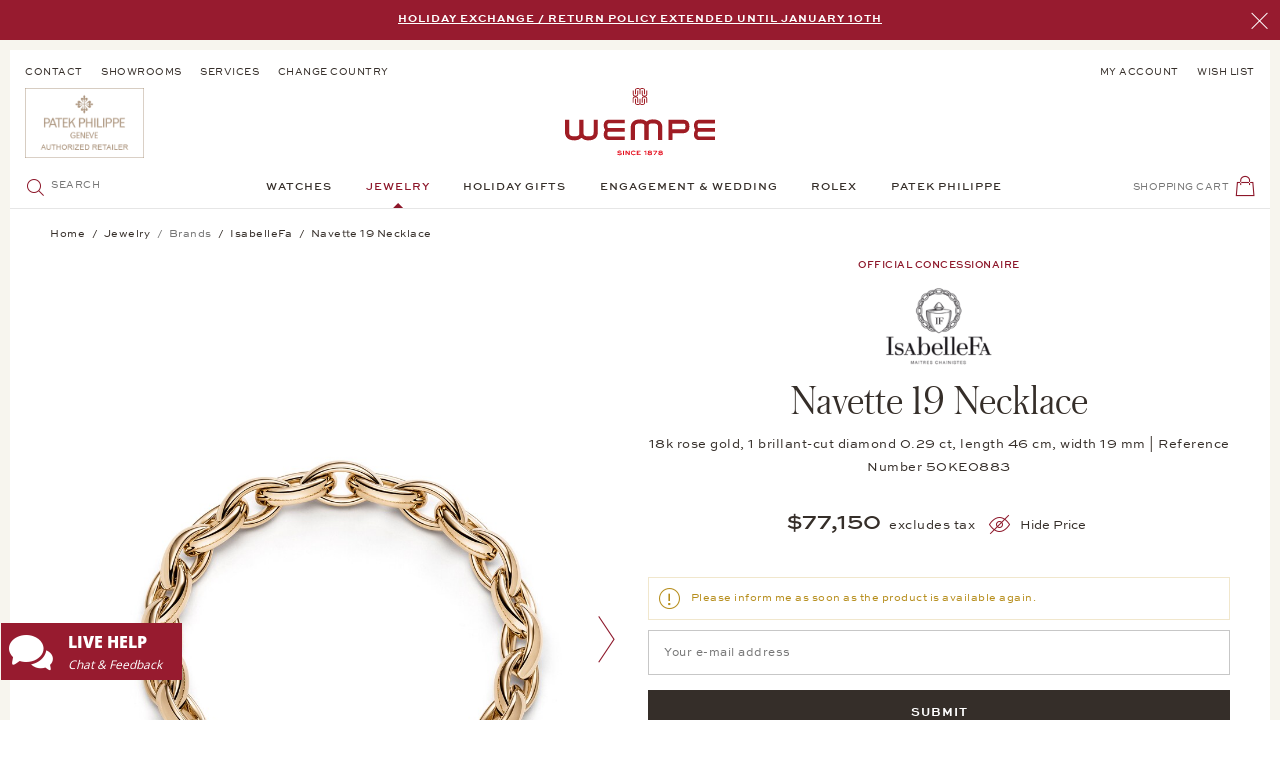

--- FILE ---
content_type: text/html; charset=UTF-8
request_url: https://www.wempe.com/en-us/jewelry/isabellefa/flix-flex/navette-19-necklace-04419-46bkl-ros?c=8172
body_size: 89144
content:
<!DOCTYPE html> <html class="no-js" lang="en" itemscope="itemscope" itemtype="https://schema.org/WebPage"> <head> <meta charset="utf-8"> <meta name="author" content="" /> <meta name="robots" content="index,follow" /> <meta name="revisit-after" content="15 days" /> <meta name="keywords" content="The, is, and, long, that, with, 46, can, centimeters, gold, necklace, opened, rose, 18k, handcrafted, 1987., be, invisible, closed, via" /> <meta name="description" content="Navette 19 Necklace von IsabelleFa √ Kostenlose Lieferung und Retoure √ 100 % versichert √ Erstklassige Beratung in Ihrer Niederlassung" /> <meta property="og:type" content="product" /> <meta property="og:site_name" content="Wempe Jewelers" /> <meta property="og:url" content="https://www.wempe.com/en-us/jewelry/isabellefa/flix-flex/navette-19-necklace-04419-46bkl-ros" /> <meta property="og:title" content="Navette 19 Necklace" /> <meta property="og:description" content="The chain link&#039;s shape is so iconic that it has become part of the manufactory&#039;s trademark logo. The links of the Navette line taper to a point on both sides and have stood for IsabelleFa like no other design since their first launch in 1987. The handcrafted 18k rose gold necklace is 46 centimeters long and can be opened and closed via the invisible hinged clasp link that is set with a small brillant-cut diamond. Combined with a bracelet, the choker becomes a long necklace." /> <meta property="og:image" content="https://wempe-media.com/media/image/50KE0883_wempe_01.jpg" /> <meta property="product:brand" content="IsabelleFa" /> <meta property="product:price" content="77150,00" /> <meta property="product:product_link" content="https://www.wempe.com/en-us/jewelry/isabellefa/flix-flex/navette-19-necklace-04419-46bkl-ros" /> <meta name="twitter:card" content="product" /> <meta name="twitter:site" content="Wempe Jewelers" /> <meta name="twitter:title" content="Navette 19 Necklace" /> <meta name="twitter:description" content="The chain link&#039;s shape is so iconic that it has become part of the manufactory&#039;s trademark logo. The links of the Navette line taper to a point on both sides and have stood for IsabelleFa like no other design since their first launch in 1987. The handcrafted 18k rose gold necklace is 46 centimeters long and can be opened and closed via the invisible hinged clasp link that is set with a small brillant-cut diamond. Combined with a bracelet, the choker becomes a long necklace." /> <meta name="twitter:image" content="https://wempe-media.com/media/image/50KE0883_wempe_01.jpg" /> <meta itemprop="copyrightHolder" content="Wempe Jewelers" /> <meta itemprop="copyrightYear" content='2025' /> <meta itemprop="isFamilyFriendly" content="True" /> <meta itemprop="image" content="/themes/Frontend/Wempe/frontend/_public/src/img/logos/logo--tablet.svg" /> <meta name="viewport" content="width=device-width, initial-scale=1.0"> <meta name="mobile-web-app-capable" content="yes"> <meta name="apple-mobile-web-app-title" content="Wempe Jewelers"> <meta name="apple-mobile-web-app-capable" content="yes"> <meta name="apple-mobile-web-app-status-bar-style" content="default"> <link rel="alternate" hreflang="en-US" href="https://www.wempe.com/en-us/jewelry/isabellefa/flix-flex/navette-19-necklace-04419-46bkl-ros" /> <link rel="alternate" hreflang="x-default" href="https://www.wempe.com/en-int/jewelry/isabellefa/essentials/navette-19-necklace-04419-46bkl-ros" /> <link rel="apple-touch-icon" sizes="57x57" href="/themes/Frontend/Wempe/frontend/_public/src/img/icons/apple-icon-57x57.png"> <link rel="apple-touch-icon" sizes="60x60" href="/themes/Frontend/Wempe/frontend/_public/src/img/icons/apple-icon-60x60.png"> <link rel="apple-touch-icon" sizes="72x72" href="/themes/Frontend/Wempe/frontend/_public/src/img/icons/apple-icon-72x72.png"> <link rel="apple-touch-icon" sizes="76x76" href="/themes/Frontend/Wempe/frontend/_public/src/img/icons/apple-icon-76x76.png"> <link rel="apple-touch-icon" sizes="114x114" href="/themes/Frontend/Wempe/frontend/_public/src/img/icons/apple-icon-114x114.png"> <link rel="apple-touch-icon" sizes="120x120" href="/themes/Frontend/Wempe/frontend/_public/src/img/icons/apple-icon-120x120.png"> <link rel="apple-touch-icon" sizes="144x144" href="/themes/Frontend/Wempe/frontend/_public/src/img/icons/apple-icon-144x144.png"> <link rel="apple-touch-icon" sizes="152x152" href="/themes/Frontend/Wempe/frontend/_public/src/img/icons/apple-icon-152x152.png"> <link rel="apple-touch-icon" sizes="180x180" href="/themes/Frontend/Wempe/frontend/_public/src/img/icons/apple-icon-180x180.png"> <link rel="icon" type="image/png" sizes="192x192" href="/themes/Frontend/Wempe/frontend/_public/src/img/icons/android-icon-192x192.png"> <link rel="icon" type="image/png" sizes="32x32" href="/themes/Frontend/Wempe/frontend/_public/src/img/icons/favicon-32x32.png"> <link rel="icon" type="image/png" sizes="96x96" href="/themes/Frontend/Wempe/frontend/_public/src/img/icons/favicon-96x96.png"> <link rel="icon" type="image/png" sizes="16x16" href="/themes/Frontend/Wempe/frontend/_public/src/img/icons/favicon-16x16.png"> <link rel="manifest" href="/themes/Frontend/Wempe/frontend/_public/src/img/icons/manifest.json"> <meta name="msapplication-TileImage" content="/themes/Frontend/Wempe/frontend/_public/src/img/icons/ms-icon-144x144.png"> <meta name="format-detection" content="telephone=no"> <link rel="apple-touch-icon-precomposed" href="/themes/Frontend/Responsive/frontend/_public/src/img/apple-touch-icon-precomposed.png"> <link rel="shortcut icon" href="/themes/Frontend/Wempe/frontend/_public/src/img/favicon.ico"> <meta name="msapplication-navbutton-color" content="#D9400B" /> <meta name="application-name" content="Wempe Jewelers" /> <meta name="msapplication-starturl" content="https://www.wempe.com/en-us/" /> <meta name="msapplication-window" content="width=1024;height=768" /> <meta name="msapplication-TileImage" content="/themes/Frontend/Responsive/frontend/_public/src/img/win-tile-image.png"> <meta name="msapplication-TileColor" content="#D9400B"> <meta name="theme-color" content="#352E29"/> <link rel="canonical" href="https://www.wempe.com/en-us/jewelry/isabellefa/flix-flex/navette-19-necklace-04419-46bkl-ros" /> <title itemprop="name">Navette 19 Necklace | IsabelleFa | Wempe Jewelers</title> <link href="/web/cache/1764581335_8ef641da894dfb8ac2599ffcc1502d95.css" media="all" rel="stylesheet" type="text/css" /> <link rel="preload" href="/themes/Frontend/Wempe/frontend/_public/src/fonts/AustinItalic/AustinText-Italic-Web.woff2" as="font" type="font/woff2" crossorigin> <link rel="preload" href="/themes/Frontend/Wempe/frontend/_public/src/fonts/AustinLight/Austin-Light-Web.woff2" as="font" type="font/woff2" crossorigin> <link rel="preload" href="/themes/Frontend/Wempe/frontend/_public/src/fonts/AustinLightItalic/Austin-LightItalic-Web.woff2" as="font" type="font/woff2" crossorigin> <link rel="preload" href="/themes/Frontend/Wempe/frontend/_public/src/fonts/AustinRoman/AustinText-Roman-Web.woff2" as="font" type="font/woff2" crossorigin> <link rel="preload" href="/themes/Frontend/Wempe/frontend/_public/src/fonts/SweetSansBold/8dd79923-0c42-46be-bf46-366df1fc869d-3.woff" as="font" type="font/woff" crossorigin> <link rel="preload" href="/themes/Frontend/Wempe/frontend/_public/src/fonts/SweetSansMedium/25308d1b-0197-40e5-9abe-f28841b78671-3.woff" as="font" type="font/woff" crossorigin> <link rel="preload" href="/themes/Frontend/Wempe/frontend/_public/src/fonts/SweetSansRegular/1862f697-f09e-4a9c-8687-c5bf2cf8045e-3.woff" as="font" type="font/woff" crossorigin> <script>
shopResolveRequest = new XMLHttpRequest();
var handler = function () {
if (shopResolveRequest.readyState === XMLHttpRequest.DONE) {
if (shopResolveRequest.status !== 200 || !shopResolveRequest.response) {
return;
}
var result = JSON.parse(shopResolveRequest.response);
if (result.targetUrl === null) {
return;
}
window.location.replace(result.targetUrl);
}
};
var hreflangs = new FormData();
hreflangs.append('10', 'https://www.wempe.com/en-us/jewelry/isabellefa/flix-flex/navette-19-necklace-04419-46bkl-ros');
hreflangs.append('12', 'https://www.wempe.com/en-int/jewelry/isabellefa/essentials/navette-19-necklace-04419-46bkl-ros');
shopResolveRequest.onreadystatechange = handler;
if (navigator.userAgent.indexOf('Prerender') === -1
&& navigator.userAgent.indexOf('Ghost Inspector') === -1
&& navigator.userAgent.indexOf('no-redirect') === -1
&& location.href.indexOf('no-redirect') === -1
) {
var saveCurrentShop = (location.search.indexOf('shopCookieLocale') !== -1 || location.href.indexOf('saveCurrentShop') !== -1) ? '&saveCurrentShop=true' : '';
shopResolveRequest.open('POST', '/en-us/ShopResolve?browserLanguage=' + navigator.language + saveCurrentShop);
shopResolveRequest.send(hreflangs);
}
</script> <script id="cituro-widget-loader" type="text/javascript" src="https://app.cituro.com/bookingwidget/1242667?initial=true" defer></script> <script>window.vee24TagKey = '0b419a74-f387-4da8-889b-f7a39d599121';</script> <script defer src="https://cdn.vee24.com/disco.min.js"></script> <style>/*! normalize.css v8.0.0 | MIT License | github.com/necolas/normalize.css */html{-webkit-text-size-adjust:100%;line-height:1.15}body{margin:0}h1{font-size:2em;margin:.67em 0}hr{box-sizing:content-box;height:0;overflow:visible}pre{font-family:monospace,monospace;font-size:1em}a{background-color:transparent}abbr[title]{border-bottom:none;text-decoration:underline;text-decoration:underline dotted}b,strong{font-weight:bolder}code,kbd,samp{font-family:monospace,monospace;font-size:1em}small{font-size:80%}sub,sup{font-size:75%;line-height:0;position:relative;vertical-align:baseline}sub{bottom:-.25em}sup{top:-.5em}img{border-style:none}button,input,optgroup,select,textarea{font-family:inherit;font-size:100%;line-height:1.15;margin:0}button,input{overflow:visible}button,select{text-transform:none}[type=button],[type=reset],[type=submit],button{-webkit-appearance:button}[type=button]::-moz-focus-inner,[type=reset]::-moz-focus-inner,[type=submit]::-moz-focus-inner,button::-moz-focus-inner{border-style:none;padding:0}[type=button]:-moz-focusring,[type=reset]:-moz-focusring,[type=submit]:-moz-focusring,button:-moz-focusring{outline:1px dotted ButtonText}fieldset{padding:.35em .75em .625em}legend{box-sizing:border-box;color:inherit;display:table;max-width:100%;padding:0;white-space:normal}progress{vertical-align:baseline}textarea{overflow:auto}[type=checkbox],[type=radio]{box-sizing:border-box;padding:0}[type=number]::-webkit-inner-spin-button,[type=number]::-webkit-outer-spin-button{height:auto}[type=search]{-webkit-appearance:textfield;outline-offset:-2px}[type=search]::-webkit-search-decoration{-webkit-appearance:none}::-webkit-file-upload-button{-webkit-appearance:button;font:inherit}details{display:block}summary{display:list-item}[hidden],template{display:none}._tt-uppercase{text-transform:uppercase}._ta-left{text-align:left}._ta-right{text-align:right}._ta-center{text-align:center}._d-flex{display:flex}._d-none{display:none!important}._d-block{display:block}._m-none{margin:0}._p-relative{position:relative}._mb-medium{margin-bottom:1.25rem}._mt-medium{margin-top:1.25rem}[data-ratio="1:1"]{overflow:hidden;position:relative}[data-ratio="1:1"]:before{content:"";display:block;padding-top:100%;width:100%;z-index:-1}[data-ratio="1:1"] img{height:100%;left:0;position:absolute;top:0;width:100%}[data-ratio="3:4"]{overflow:hidden;position:relative}[data-ratio="3:4"]:before{content:"";display:block;padding-top:133.33333%;width:100%;z-index:-1}[data-ratio="3:4"] img{height:100%;left:0;position:absolute;top:0;width:100%}[data-ratio="4:3"]{overflow:hidden;position:relative}[data-ratio="4:3"]:before{content:"";display:block;padding-top:75%;width:100%;z-index:-1}[data-ratio="4:3"] img{height:100%;left:0;position:absolute;top:0;width:100%}[data-ratio="6233:2281"]{overflow:hidden;position:relative}[data-ratio="6233:2281"]:before{content:"";display:block;padding-top:36.59554%;width:100%;z-index:-1}[data-ratio="6233:2281"] img{height:100%;left:0;position:absolute;top:0;width:100%}[class*=" icon--"],[class^=icon--]{font-size:1.3125rem;height:1.3125rem;line-height:1.3125rem;width:1.3125rem}[class*=" icon--"].icon--red,[class^=icon--].icon--red{color:#8d172a}[class*=" icon--"].icon--red-bg,[class^=icon--].icon--red-bg{background-color:#8d172a;border-radius:50%;color:#fff;display:inline-block;height:3.125rem;line-height:3.125rem;text-align:center;vertical-align:middle;width:3.125rem}[class*=" icon--"].icon--small,[class^=icon--].icon--small{font-size:.9375rem;height:.9375rem;line-height:.9375rem;width:.9375rem}[class*=" icon--"].icon--emotion,[class^=icon--].icon--emotion{font-size:1.9375rem;height:1.9375rem;line-height:1.9375rem;width:1.9375rem}[class*=" icon--"][class*=icon--multicolor-],[class^=icon--][class*=icon--multicolor-]{display:block;position:relative;text-align:left}[class*=" icon--"][class*=icon--multicolor-]>span:before,[class^=icon--][class*=icon--multicolor-]>span:before{margin-left:0!important;position:absolute}[data-srgrid]{overflow-x:hidden}[data-srgrid-row]{box-sizing:border-box;display:flex;flex:0 1 auto;flex-direction:row;flex-wrap:wrap}@media (max-width:319px){[data-srgrid-row]{margin-left:-2.5px;margin-right:-2.5px}}@media (min-width:320px) and (max-width:767px){[data-srgrid-row]{margin-left:-2.5px;margin-right:-2.5px}}@media (min-width:768px) and (max-width:1023px){[data-srgrid-row]{margin-left:-8px;margin-right:-8px}}@media (min-width:1024px) and (max-width:1365px){[data-srgrid-row]{margin-left:-8px;margin-right:-8px}}@media (min-width:1366px){[data-srgrid-row]{margin-left:-8px;margin-right:-8px}}[data-srgrid-col]{box-sizing:border-box;flex:1 0 auto}@media (max-width:319px){[data-srgrid-col]{padding-left:2.5px;padding-right:2.5px}}@media (min-width:320px) and (max-width:767px){[data-srgrid-col]{padding-left:2.5px;padding-right:2.5px}}@media (min-width:768px) and (max-width:1023px){[data-srgrid-col]{padding-left:8px;padding-right:8px}}@media (min-width:1024px) and (max-width:1365px){[data-srgrid-col]{padding-left:8px;padding-right:8px}}@media (min-width:1366px){[data-srgrid-col]{padding-left:8px;padding-right:8px}}@media (min-width:1366px){[data-srgrid-wrapper]{margin:0 auto;max-width:1366px}}[data-srgrid-hide=""]{display:none}@media (min-width:0px) and (min-width:0px){[data-srgrid-hide~=xs]{display:none}}@media (min-width:320px) and (min-width:320px){[data-srgrid-hide~=s]{display:none}}@media (min-width:768px) and (min-width:768px){[data-srgrid-hide~=m]{display:none}}@media (min-width:1024px) and (min-width:1024px){[data-srgrid-hide~=l]{display:none}}@media (min-width:1366px) and (min-width:1366px){[data-srgrid-hide~=xl]{display:none}}@media (min-width:0px) and (max-width:767px){[data-srgrid-hide~=xs-s]{display:none}}@media (min-width:0px) and (max-width:1023px){[data-srgrid-hide~=xs-m]{display:none}}@media (min-width:0px) and (max-width:1365px){[data-srgrid-hide~=xs-l]{display:none}}@media (min-width:0px){[data-srgrid-hide~=xs-xl]{display:none}}@media (min-width:320px) and (max-width:1023px){[data-srgrid-hide~=s-m]{display:none}}@media (min-width:320px) and (max-width:1365px){[data-srgrid-hide~=s-l]{display:none}}@media (min-width:320px){[data-srgrid-hide~=s-xl]{display:none}}@media (min-width:768px) and (max-width:1365px){[data-srgrid-hide~=m-l]{display:none}}@media (min-width:768px){[data-srgrid-hide~=m-xl]{display:none}}@media (min-width:1024px){[data-srgrid-hide~=l-xl]{display:none}}[data-srgrid-col~="0"]{flex-basis:100%;max-width:100%}[data-srgrid-col~="1"]{flex-basis:8.333%;max-width:8.333%}[data-srgrid-col~="2"]{flex-basis:16.667%;max-width:16.667%}[data-srgrid-col~="3"]{flex-basis:25%;max-width:25%}[data-srgrid-col~="4"]{flex-basis:33.333%;max-width:33.333%}[data-srgrid-col~="5"]{flex-basis:41.667%;max-width:41.667%}[data-srgrid-col~="6"]{flex-basis:50%;max-width:50%}[data-srgrid-col~="7"]{flex-basis:58.333%;max-width:58.333%}[data-srgrid-col~="8"]{flex-basis:66.667%;max-width:66.667%}[data-srgrid-col~="9"]{flex-basis:75%;max-width:75%}[data-srgrid-col~="10"]{flex-basis:83.333%;max-width:83.333%}[data-srgrid-col~="11"]{flex-basis:91.667%;max-width:91.667%}[data-srgrid-col~="12"]{flex-basis:100%;max-width:100%}@media (min-width:0px){[data-srgrid-col~=xs-0]{flex-basis:100%;max-width:100%}[data-srgrid-col~=xs-1]{flex-basis:8.333%;max-width:8.333%}[data-srgrid-col~=xs-2]{flex-basis:16.667%;max-width:16.667%}[data-srgrid-col~=xs-3]{flex-basis:25%;max-width:25%}[data-srgrid-col~=xs-4]{flex-basis:33.333%;max-width:33.333%}[data-srgrid-col~=xs-5]{flex-basis:41.667%;max-width:41.667%}[data-srgrid-col~=xs-6]{flex-basis:50%;max-width:50%}[data-srgrid-col~=xs-7]{flex-basis:58.333%;max-width:58.333%}[data-srgrid-col~=xs-8]{flex-basis:66.667%;max-width:66.667%}[data-srgrid-col~=xs-9]{flex-basis:75%;max-width:75%}[data-srgrid-col~=xs-10]{flex-basis:83.333%;max-width:83.333%}[data-srgrid-col~=xs-11]{flex-basis:91.667%;max-width:91.667%}[data-srgrid-col~=xs-12]{flex-basis:100%;max-width:100%}}@media (min-width:320px){[data-srgrid-col~=s-0]{flex-basis:100%;max-width:100%}[data-srgrid-col~=s-1]{flex-basis:8.333%;max-width:8.333%}[data-srgrid-col~=s-2]{flex-basis:16.667%;max-width:16.667%}[data-srgrid-col~=s-3]{flex-basis:25%;max-width:25%}[data-srgrid-col~=s-4]{flex-basis:33.333%;max-width:33.333%}[data-srgrid-col~=s-5]{flex-basis:41.667%;max-width:41.667%}[data-srgrid-col~=s-6]{flex-basis:50%;max-width:50%}[data-srgrid-col~=s-7]{flex-basis:58.333%;max-width:58.333%}[data-srgrid-col~=s-8]{flex-basis:66.667%;max-width:66.667%}[data-srgrid-col~=s-9]{flex-basis:75%;max-width:75%}[data-srgrid-col~=s-10]{flex-basis:83.333%;max-width:83.333%}[data-srgrid-col~=s-11]{flex-basis:91.667%;max-width:91.667%}[data-srgrid-col~=s-12]{flex-basis:100%;max-width:100%}}@media (min-width:768px){[data-srgrid-col~=m-0]{flex-basis:100%;max-width:100%}[data-srgrid-col~=m-1]{flex-basis:8.333%;max-width:8.333%}[data-srgrid-col~=m-2]{flex-basis:16.667%;max-width:16.667%}[data-srgrid-col~=m-3]{flex-basis:25%;max-width:25%}[data-srgrid-col~=m-4]{flex-basis:33.333%;max-width:33.333%}[data-srgrid-col~=m-5]{flex-basis:41.667%;max-width:41.667%}[data-srgrid-col~=m-6]{flex-basis:50%;max-width:50%}[data-srgrid-col~=m-7]{flex-basis:58.333%;max-width:58.333%}[data-srgrid-col~=m-8]{flex-basis:66.667%;max-width:66.667%}[data-srgrid-col~=m-9]{flex-basis:75%;max-width:75%}[data-srgrid-col~=m-10]{flex-basis:83.333%;max-width:83.333%}[data-srgrid-col~=m-11]{flex-basis:91.667%;max-width:91.667%}[data-srgrid-col~=m-12]{flex-basis:100%;max-width:100%}}@media (min-width:1024px){[data-srgrid-col~=l-0]{flex-basis:100%;max-width:100%}[data-srgrid-col~=l-1]{flex-basis:8.333%;max-width:8.333%}[data-srgrid-col~=l-2]{flex-basis:16.667%;max-width:16.667%}[data-srgrid-col~=l-3]{flex-basis:25%;max-width:25%}[data-srgrid-col~=l-4]{flex-basis:33.333%;max-width:33.333%}[data-srgrid-col~=l-5]{flex-basis:41.667%;max-width:41.667%}[data-srgrid-col~=l-6]{flex-basis:50%;max-width:50%}[data-srgrid-col~=l-7]{flex-basis:58.333%;max-width:58.333%}[data-srgrid-col~=l-8]{flex-basis:66.667%;max-width:66.667%}[data-srgrid-col~=l-9]{flex-basis:75%;max-width:75%}[data-srgrid-col~=l-10]{flex-basis:83.333%;max-width:83.333%}[data-srgrid-col~=l-11]{flex-basis:91.667%;max-width:91.667%}[data-srgrid-col~=l-12]{flex-basis:100%;max-width:100%}}@media (min-width:1366px){[data-srgrid-col~=xl-0]{flex-basis:100%;max-width:100%}[data-srgrid-col~=xl-1]{flex-basis:8.333%;max-width:8.333%}[data-srgrid-col~=xl-2]{flex-basis:16.667%;max-width:16.667%}[data-srgrid-col~=xl-3]{flex-basis:25%;max-width:25%}[data-srgrid-col~=xl-4]{flex-basis:33.333%;max-width:33.333%}[data-srgrid-col~=xl-5]{flex-basis:41.667%;max-width:41.667%}[data-srgrid-col~=xl-6]{flex-basis:50%;max-width:50%}[data-srgrid-col~=xl-7]{flex-basis:58.333%;max-width:58.333%}[data-srgrid-col~=xl-8]{flex-basis:66.667%;max-width:66.667%}[data-srgrid-col~=xl-9]{flex-basis:75%;max-width:75%}[data-srgrid-col~=xl-10]{flex-basis:83.333%;max-width:83.333%}[data-srgrid-col~=xl-11]{flex-basis:91.667%;max-width:91.667%}[data-srgrid-col~=xl-12]{flex-basis:100%;max-width:100%}}@media (min-width:0px) and (max-width:767px){[data-srgrid-col~=xs-s-0]{flex-basis:100%;max-width:100%}[data-srgrid-col~=xs-s-1]{flex-basis:8.333%;max-width:8.333%}[data-srgrid-col~=xs-s-2]{flex-basis:16.667%;max-width:16.667%}[data-srgrid-col~=xs-s-3]{flex-basis:25%;max-width:25%}[data-srgrid-col~=xs-s-4]{flex-basis:33.333%;max-width:33.333%}[data-srgrid-col~=xs-s-5]{flex-basis:41.667%;max-width:41.667%}[data-srgrid-col~=xs-s-6]{flex-basis:50%;max-width:50%}[data-srgrid-col~=xs-s-7]{flex-basis:58.333%;max-width:58.333%}[data-srgrid-col~=xs-s-8]{flex-basis:66.667%;max-width:66.667%}[data-srgrid-col~=xs-s-9]{flex-basis:75%;max-width:75%}[data-srgrid-col~=xs-s-10]{flex-basis:83.333%;max-width:83.333%}[data-srgrid-col~=xs-s-11]{flex-basis:91.667%;max-width:91.667%}[data-srgrid-col~=xs-s-12]{flex-basis:100%;max-width:100%}}@media (min-width:0px) and (max-width:1023px){[data-srgrid-col~=xs-m-0]{flex-basis:100%;max-width:100%}[data-srgrid-col~=xs-m-1]{flex-basis:8.333%;max-width:8.333%}[data-srgrid-col~=xs-m-2]{flex-basis:16.667%;max-width:16.667%}[data-srgrid-col~=xs-m-3]{flex-basis:25%;max-width:25%}[data-srgrid-col~=xs-m-4]{flex-basis:33.333%;max-width:33.333%}[data-srgrid-col~=xs-m-5]{flex-basis:41.667%;max-width:41.667%}[data-srgrid-col~=xs-m-6]{flex-basis:50%;max-width:50%}[data-srgrid-col~=xs-m-7]{flex-basis:58.333%;max-width:58.333%}[data-srgrid-col~=xs-m-8]{flex-basis:66.667%;max-width:66.667%}[data-srgrid-col~=xs-m-9]{flex-basis:75%;max-width:75%}[data-srgrid-col~=xs-m-10]{flex-basis:83.333%;max-width:83.333%}[data-srgrid-col~=xs-m-11]{flex-basis:91.667%;max-width:91.667%}[data-srgrid-col~=xs-m-12]{flex-basis:100%;max-width:100%}}@media (min-width:0px) and (max-width:1365px){[data-srgrid-col~=xs-l-0]{flex-basis:100%;max-width:100%}[data-srgrid-col~=xs-l-1]{flex-basis:8.333%;max-width:8.333%}[data-srgrid-col~=xs-l-2]{flex-basis:16.667%;max-width:16.667%}[data-srgrid-col~=xs-l-3]{flex-basis:25%;max-width:25%}[data-srgrid-col~=xs-l-4]{flex-basis:33.333%;max-width:33.333%}[data-srgrid-col~=xs-l-5]{flex-basis:41.667%;max-width:41.667%}[data-srgrid-col~=xs-l-6]{flex-basis:50%;max-width:50%}[data-srgrid-col~=xs-l-7]{flex-basis:58.333%;max-width:58.333%}[data-srgrid-col~=xs-l-8]{flex-basis:66.667%;max-width:66.667%}[data-srgrid-col~=xs-l-9]{flex-basis:75%;max-width:75%}[data-srgrid-col~=xs-l-10]{flex-basis:83.333%;max-width:83.333%}[data-srgrid-col~=xs-l-11]{flex-basis:91.667%;max-width:91.667%}[data-srgrid-col~=xs-l-12]{flex-basis:100%;max-width:100%}}@media (min-width:0px){[data-srgrid-col~=xs-xl-0]{flex-basis:100%;max-width:100%}[data-srgrid-col~=xs-xl-1]{flex-basis:8.333%;max-width:8.333%}[data-srgrid-col~=xs-xl-2]{flex-basis:16.667%;max-width:16.667%}[data-srgrid-col~=xs-xl-3]{flex-basis:25%;max-width:25%}[data-srgrid-col~=xs-xl-4]{flex-basis:33.333%;max-width:33.333%}[data-srgrid-col~=xs-xl-5]{flex-basis:41.667%;max-width:41.667%}[data-srgrid-col~=xs-xl-6]{flex-basis:50%;max-width:50%}[data-srgrid-col~=xs-xl-7]{flex-basis:58.333%;max-width:58.333%}[data-srgrid-col~=xs-xl-8]{flex-basis:66.667%;max-width:66.667%}[data-srgrid-col~=xs-xl-9]{flex-basis:75%;max-width:75%}[data-srgrid-col~=xs-xl-10]{flex-basis:83.333%;max-width:83.333%}[data-srgrid-col~=xs-xl-11]{flex-basis:91.667%;max-width:91.667%}[data-srgrid-col~=xs-xl-12]{flex-basis:100%;max-width:100%}}@media (min-width:320px) and (max-width:1023px){[data-srgrid-col~=s-m-0]{flex-basis:100%;max-width:100%}[data-srgrid-col~=s-m-1]{flex-basis:8.333%;max-width:8.333%}[data-srgrid-col~=s-m-2]{flex-basis:16.667%;max-width:16.667%}[data-srgrid-col~=s-m-3]{flex-basis:25%;max-width:25%}[data-srgrid-col~=s-m-4]{flex-basis:33.333%;max-width:33.333%}[data-srgrid-col~=s-m-5]{flex-basis:41.667%;max-width:41.667%}[data-srgrid-col~=s-m-6]{flex-basis:50%;max-width:50%}[data-srgrid-col~=s-m-7]{flex-basis:58.333%;max-width:58.333%}[data-srgrid-col~=s-m-8]{flex-basis:66.667%;max-width:66.667%}[data-srgrid-col~=s-m-9]{flex-basis:75%;max-width:75%}[data-srgrid-col~=s-m-10]{flex-basis:83.333%;max-width:83.333%}[data-srgrid-col~=s-m-11]{flex-basis:91.667%;max-width:91.667%}[data-srgrid-col~=s-m-12]{flex-basis:100%;max-width:100%}}@media (min-width:320px) and (max-width:1365px){[data-srgrid-col~=s-l-0]{flex-basis:100%;max-width:100%}[data-srgrid-col~=s-l-1]{flex-basis:8.333%;max-width:8.333%}[data-srgrid-col~=s-l-2]{flex-basis:16.667%;max-width:16.667%}[data-srgrid-col~=s-l-3]{flex-basis:25%;max-width:25%}[data-srgrid-col~=s-l-4]{flex-basis:33.333%;max-width:33.333%}[data-srgrid-col~=s-l-5]{flex-basis:41.667%;max-width:41.667%}[data-srgrid-col~=s-l-6]{flex-basis:50%;max-width:50%}[data-srgrid-col~=s-l-7]{flex-basis:58.333%;max-width:58.333%}[data-srgrid-col~=s-l-8]{flex-basis:66.667%;max-width:66.667%}[data-srgrid-col~=s-l-9]{flex-basis:75%;max-width:75%}[data-srgrid-col~=s-l-10]{flex-basis:83.333%;max-width:83.333%}[data-srgrid-col~=s-l-11]{flex-basis:91.667%;max-width:91.667%}[data-srgrid-col~=s-l-12]{flex-basis:100%;max-width:100%}}@media (min-width:320px){[data-srgrid-col~=s-xl-0]{flex-basis:100%;max-width:100%}[data-srgrid-col~=s-xl-1]{flex-basis:8.333%;max-width:8.333%}[data-srgrid-col~=s-xl-2]{flex-basis:16.667%;max-width:16.667%}[data-srgrid-col~=s-xl-3]{flex-basis:25%;max-width:25%}[data-srgrid-col~=s-xl-4]{flex-basis:33.333%;max-width:33.333%}[data-srgrid-col~=s-xl-5]{flex-basis:41.667%;max-width:41.667%}[data-srgrid-col~=s-xl-6]{flex-basis:50%;max-width:50%}[data-srgrid-col~=s-xl-7]{flex-basis:58.333%;max-width:58.333%}[data-srgrid-col~=s-xl-8]{flex-basis:66.667%;max-width:66.667%}[data-srgrid-col~=s-xl-9]{flex-basis:75%;max-width:75%}[data-srgrid-col~=s-xl-10]{flex-basis:83.333%;max-width:83.333%}[data-srgrid-col~=s-xl-11]{flex-basis:91.667%;max-width:91.667%}[data-srgrid-col~=s-xl-12]{flex-basis:100%;max-width:100%}}@media (min-width:768px) and (max-width:1365px){[data-srgrid-col~=m-l-0]{flex-basis:100%;max-width:100%}[data-srgrid-col~=m-l-1]{flex-basis:8.333%;max-width:8.333%}[data-srgrid-col~=m-l-2]{flex-basis:16.667%;max-width:16.667%}[data-srgrid-col~=m-l-3]{flex-basis:25%;max-width:25%}[data-srgrid-col~=m-l-4]{flex-basis:33.333%;max-width:33.333%}[data-srgrid-col~=m-l-5]{flex-basis:41.667%;max-width:41.667%}[data-srgrid-col~=m-l-6]{flex-basis:50%;max-width:50%}[data-srgrid-col~=m-l-7]{flex-basis:58.333%;max-width:58.333%}[data-srgrid-col~=m-l-8]{flex-basis:66.667%;max-width:66.667%}[data-srgrid-col~=m-l-9]{flex-basis:75%;max-width:75%}[data-srgrid-col~=m-l-10]{flex-basis:83.333%;max-width:83.333%}[data-srgrid-col~=m-l-11]{flex-basis:91.667%;max-width:91.667%}[data-srgrid-col~=m-l-12]{flex-basis:100%;max-width:100%}}@media (min-width:768px){[data-srgrid-col~=m-xl-0]{flex-basis:100%;max-width:100%}[data-srgrid-col~=m-xl-1]{flex-basis:8.333%;max-width:8.333%}[data-srgrid-col~=m-xl-2]{flex-basis:16.667%;max-width:16.667%}[data-srgrid-col~=m-xl-3]{flex-basis:25%;max-width:25%}[data-srgrid-col~=m-xl-4]{flex-basis:33.333%;max-width:33.333%}[data-srgrid-col~=m-xl-5]{flex-basis:41.667%;max-width:41.667%}[data-srgrid-col~=m-xl-6]{flex-basis:50%;max-width:50%}[data-srgrid-col~=m-xl-7]{flex-basis:58.333%;max-width:58.333%}[data-srgrid-col~=m-xl-8]{flex-basis:66.667%;max-width:66.667%}[data-srgrid-col~=m-xl-9]{flex-basis:75%;max-width:75%}[data-srgrid-col~=m-xl-10]{flex-basis:83.333%;max-width:83.333%}[data-srgrid-col~=m-xl-11]{flex-basis:91.667%;max-width:91.667%}[data-srgrid-col~=m-xl-12]{flex-basis:100%;max-width:100%}}@media (min-width:1024px){[data-srgrid-col~=l-xl-0]{flex-basis:100%;max-width:100%}[data-srgrid-col~=l-xl-1]{flex-basis:8.333%;max-width:8.333%}[data-srgrid-col~=l-xl-2]{flex-basis:16.667%;max-width:16.667%}[data-srgrid-col~=l-xl-3]{flex-basis:25%;max-width:25%}[data-srgrid-col~=l-xl-4]{flex-basis:33.333%;max-width:33.333%}[data-srgrid-col~=l-xl-5]{flex-basis:41.667%;max-width:41.667%}[data-srgrid-col~=l-xl-6]{flex-basis:50%;max-width:50%}[data-srgrid-col~=l-xl-7]{flex-basis:58.333%;max-width:58.333%}[data-srgrid-col~=l-xl-8]{flex-basis:66.667%;max-width:66.667%}[data-srgrid-col~=l-xl-9]{flex-basis:75%;max-width:75%}[data-srgrid-col~=l-xl-10]{flex-basis:83.333%;max-width:83.333%}[data-srgrid-col~=l-xl-11]{flex-basis:91.667%;max-width:91.667%}[data-srgrid-col~=l-xl-12]{flex-basis:100%;max-width:100%}}@media (max-width:319px){[data-srgrid-col~=xs-only-0]{flex-basis:100%;max-width:100%}[data-srgrid-col~=xs-only-1]{flex-basis:8.333%;max-width:8.333%}[data-srgrid-col~=xs-only-2]{flex-basis:16.667%;max-width:16.667%}[data-srgrid-col~=xs-only-3]{flex-basis:25%;max-width:25%}[data-srgrid-col~=xs-only-4]{flex-basis:33.333%;max-width:33.333%}[data-srgrid-col~=xs-only-5]{flex-basis:41.667%;max-width:41.667%}[data-srgrid-col~=xs-only-6]{flex-basis:50%;max-width:50%}[data-srgrid-col~=xs-only-7]{flex-basis:58.333%;max-width:58.333%}[data-srgrid-col~=xs-only-8]{flex-basis:66.667%;max-width:66.667%}[data-srgrid-col~=xs-only-9]{flex-basis:75%;max-width:75%}[data-srgrid-col~=xs-only-10]{flex-basis:83.333%;max-width:83.333%}[data-srgrid-col~=xs-only-11]{flex-basis:91.667%;max-width:91.667%}[data-srgrid-col~=xs-only-12]{flex-basis:100%;max-width:100%}}@media (min-width:320px) and (max-width:767px){[data-srgrid-col~=s-only-0]{flex-basis:100%;max-width:100%}[data-srgrid-col~=s-only-1]{flex-basis:8.333%;max-width:8.333%}[data-srgrid-col~=s-only-2]{flex-basis:16.667%;max-width:16.667%}[data-srgrid-col~=s-only-3]{flex-basis:25%;max-width:25%}[data-srgrid-col~=s-only-4]{flex-basis:33.333%;max-width:33.333%}[data-srgrid-col~=s-only-5]{flex-basis:41.667%;max-width:41.667%}[data-srgrid-col~=s-only-6]{flex-basis:50%;max-width:50%}[data-srgrid-col~=s-only-7]{flex-basis:58.333%;max-width:58.333%}[data-srgrid-col~=s-only-8]{flex-basis:66.667%;max-width:66.667%}[data-srgrid-col~=s-only-9]{flex-basis:75%;max-width:75%}[data-srgrid-col~=s-only-10]{flex-basis:83.333%;max-width:83.333%}[data-srgrid-col~=s-only-11]{flex-basis:91.667%;max-width:91.667%}[data-srgrid-col~=s-only-12]{flex-basis:100%;max-width:100%}}@media (min-width:768px) and (max-width:1023px){[data-srgrid-col~=m-only-0]{flex-basis:100%;max-width:100%}[data-srgrid-col~=m-only-1]{flex-basis:8.333%;max-width:8.333%}[data-srgrid-col~=m-only-2]{flex-basis:16.667%;max-width:16.667%}[data-srgrid-col~=m-only-3]{flex-basis:25%;max-width:25%}[data-srgrid-col~=m-only-4]{flex-basis:33.333%;max-width:33.333%}[data-srgrid-col~=m-only-5]{flex-basis:41.667%;max-width:41.667%}[data-srgrid-col~=m-only-6]{flex-basis:50%;max-width:50%}[data-srgrid-col~=m-only-7]{flex-basis:58.333%;max-width:58.333%}[data-srgrid-col~=m-only-8]{flex-basis:66.667%;max-width:66.667%}[data-srgrid-col~=m-only-9]{flex-basis:75%;max-width:75%}[data-srgrid-col~=m-only-10]{flex-basis:83.333%;max-width:83.333%}[data-srgrid-col~=m-only-11]{flex-basis:91.667%;max-width:91.667%}[data-srgrid-col~=m-only-12]{flex-basis:100%;max-width:100%}}@media (min-width:1024px) and (max-width:1365px){[data-srgrid-col~=l-only-0]{flex-basis:100%;max-width:100%}[data-srgrid-col~=l-only-1]{flex-basis:8.333%;max-width:8.333%}[data-srgrid-col~=l-only-2]{flex-basis:16.667%;max-width:16.667%}[data-srgrid-col~=l-only-3]{flex-basis:25%;max-width:25%}[data-srgrid-col~=l-only-4]{flex-basis:33.333%;max-width:33.333%}[data-srgrid-col~=l-only-5]{flex-basis:41.667%;max-width:41.667%}[data-srgrid-col~=l-only-6]{flex-basis:50%;max-width:50%}[data-srgrid-col~=l-only-7]{flex-basis:58.333%;max-width:58.333%}[data-srgrid-col~=l-only-8]{flex-basis:66.667%;max-width:66.667%}[data-srgrid-col~=l-only-9]{flex-basis:75%;max-width:75%}[data-srgrid-col~=l-only-10]{flex-basis:83.333%;max-width:83.333%}[data-srgrid-col~=l-only-11]{flex-basis:91.667%;max-width:91.667%}[data-srgrid-col~=l-only-12]{flex-basis:100%;max-width:100%}}@media (min-width:1366px){[data-srgrid-col~=xl-only-0]{flex-basis:100%;max-width:100%}[data-srgrid-col~=xl-only-1]{flex-basis:8.333%;max-width:8.333%}[data-srgrid-col~=xl-only-2]{flex-basis:16.667%;max-width:16.667%}[data-srgrid-col~=xl-only-3]{flex-basis:25%;max-width:25%}[data-srgrid-col~=xl-only-4]{flex-basis:33.333%;max-width:33.333%}[data-srgrid-col~=xl-only-5]{flex-basis:41.667%;max-width:41.667%}[data-srgrid-col~=xl-only-6]{flex-basis:50%;max-width:50%}[data-srgrid-col~=xl-only-7]{flex-basis:58.333%;max-width:58.333%}[data-srgrid-col~=xl-only-8]{flex-basis:66.667%;max-width:66.667%}[data-srgrid-col~=xl-only-9]{flex-basis:75%;max-width:75%}[data-srgrid-col~=xl-only-10]{flex-basis:83.333%;max-width:83.333%}[data-srgrid-col~=xl-only-11]{flex-basis:91.667%;max-width:91.667%}[data-srgrid-col~=xl-only-12]{flex-basis:100%;max-width:100%}}@media (min-width:0px){[data-srgrid-col~=xs-offset-0]{margin-left:0}[data-srgrid-col~=xs-offset-1]{margin-left:8.333%}[data-srgrid-col~=xs-offset-2]{margin-left:16.667%}[data-srgrid-col~=xs-offset-3]{margin-left:25%}[data-srgrid-col~=xs-offset-4]{margin-left:33.333%}[data-srgrid-col~=xs-offset-5]{margin-left:41.667%}[data-srgrid-col~=xs-offset-6]{margin-left:50%}[data-srgrid-col~=xs-offset-7]{margin-left:58.333%}[data-srgrid-col~=xs-offset-8]{margin-left:66.667%}[data-srgrid-col~=xs-offset-9]{margin-left:75%}[data-srgrid-col~=xs-offset-10]{margin-left:83.333%}[data-srgrid-col~=xs-offset-11]{margin-left:91.667%}}@media (min-width:320px){[data-srgrid-col~=s-offset-0]{margin-left:0}[data-srgrid-col~=s-offset-1]{margin-left:8.333%}[data-srgrid-col~=s-offset-2]{margin-left:16.667%}[data-srgrid-col~=s-offset-3]{margin-left:25%}[data-srgrid-col~=s-offset-4]{margin-left:33.333%}[data-srgrid-col~=s-offset-5]{margin-left:41.667%}[data-srgrid-col~=s-offset-6]{margin-left:50%}[data-srgrid-col~=s-offset-7]{margin-left:58.333%}[data-srgrid-col~=s-offset-8]{margin-left:66.667%}[data-srgrid-col~=s-offset-9]{margin-left:75%}[data-srgrid-col~=s-offset-10]{margin-left:83.333%}[data-srgrid-col~=s-offset-11]{margin-left:91.667%}}@media (min-width:768px){[data-srgrid-col~=m-offset-0]{margin-left:0}[data-srgrid-col~=m-offset-1]{margin-left:8.333%}[data-srgrid-col~=m-offset-2]{margin-left:16.667%}[data-srgrid-col~=m-offset-3]{margin-left:25%}[data-srgrid-col~=m-offset-4]{margin-left:33.333%}[data-srgrid-col~=m-offset-5]{margin-left:41.667%}[data-srgrid-col~=m-offset-6]{margin-left:50%}[data-srgrid-col~=m-offset-7]{margin-left:58.333%}[data-srgrid-col~=m-offset-8]{margin-left:66.667%}[data-srgrid-col~=m-offset-9]{margin-left:75%}[data-srgrid-col~=m-offset-10]{margin-left:83.333%}[data-srgrid-col~=m-offset-11]{margin-left:91.667%}}@media (min-width:1024px){[data-srgrid-col~=l-offset-0]{margin-left:0}[data-srgrid-col~=l-offset-1]{margin-left:8.333%}[data-srgrid-col~=l-offset-2]{margin-left:16.667%}[data-srgrid-col~=l-offset-3]{margin-left:25%}[data-srgrid-col~=l-offset-4]{margin-left:33.333%}[data-srgrid-col~=l-offset-5]{margin-left:41.667%}[data-srgrid-col~=l-offset-6]{margin-left:50%}[data-srgrid-col~=l-offset-7]{margin-left:58.333%}[data-srgrid-col~=l-offset-8]{margin-left:66.667%}[data-srgrid-col~=l-offset-9]{margin-left:75%}[data-srgrid-col~=l-offset-10]{margin-left:83.333%}[data-srgrid-col~=l-offset-11]{margin-left:91.667%}}@media (min-width:1366px){[data-srgrid-col~=xl-offset-0]{margin-left:0}[data-srgrid-col~=xl-offset-1]{margin-left:8.333%}[data-srgrid-col~=xl-offset-2]{margin-left:16.667%}[data-srgrid-col~=xl-offset-3]{margin-left:25%}[data-srgrid-col~=xl-offset-4]{margin-left:33.333%}[data-srgrid-col~=xl-offset-5]{margin-left:41.667%}[data-srgrid-col~=xl-offset-6]{margin-left:50%}[data-srgrid-col~=xl-offset-7]{margin-left:58.333%}[data-srgrid-col~=xl-offset-8]{margin-left:66.667%}[data-srgrid-col~=xl-offset-9]{margin-left:75%}[data-srgrid-col~=xl-offset-10]{margin-left:83.333%}[data-srgrid-col~=xl-offset-11]{margin-left:91.667%}}[data-srgrid-row~=around]{justify-content:space-around}[data-srgrid-row~=between]{justify-content:space-between}@media (min-width:0px){[data-srgrid-row~=xs-around]{justify-content:space-around}[data-srgrid-row~=xs-between]{justify-content:space-between}}@media (min-width:320px){[data-srgrid-row~=s-around]{justify-content:space-around}[data-srgrid-row~=s-between]{justify-content:space-between}}@media (min-width:768px){[data-srgrid-row~=m-around]{justify-content:space-around}[data-srgrid-row~=m-between]{justify-content:space-between}}@media (min-width:1024px){[data-srgrid-row~=l-around]{justify-content:space-around}[data-srgrid-row~=l-between]{justify-content:space-between}}@media (min-width:1366px){[data-srgrid-row~=xl-around]{justify-content:space-around}[data-srgrid-row~=xl-between]{justify-content:space-between}}[data-srgrid-col~=reorder-0]{order:0}[data-srgrid-col~=reorder-1]{order:1}[data-srgrid-col~=reorder-2]{order:2}[data-srgrid-col~=reorder-3]{order:3}[data-srgrid-col~=reorder-4]{order:4}[data-srgrid-col~=reorder-5]{order:5}[data-srgrid-col~=reorder-6]{order:6}[data-srgrid-col~=reorder-7]{order:7}[data-srgrid-col~=reorder-8]{order:8}[data-srgrid-col~=reorder-9]{order:9}[data-srgrid-col~=reorder-10]{order:10}[data-srgrid-col~=reorder-11]{order:11}[data-srgrid-col~=reorder-12]{order:12}@media (min-width:0px){[data-srgrid-col~=xs-reorder-0]{order:0}[data-srgrid-col~=xs-reorder-1]{order:1}[data-srgrid-col~=xs-reorder-2]{order:2}[data-srgrid-col~=xs-reorder-3]{order:3}[data-srgrid-col~=xs-reorder-4]{order:4}[data-srgrid-col~=xs-reorder-5]{order:5}[data-srgrid-col~=xs-reorder-6]{order:6}[data-srgrid-col~=xs-reorder-7]{order:7}[data-srgrid-col~=xs-reorder-8]{order:8}[data-srgrid-col~=xs-reorder-9]{order:9}[data-srgrid-col~=xs-reorder-10]{order:10}[data-srgrid-col~=xs-reorder-11]{order:11}[data-srgrid-col~=xs-reorder-12]{order:12}}@media (min-width:320px){[data-srgrid-col~=s-reorder-0]{order:0}[data-srgrid-col~=s-reorder-1]{order:1}[data-srgrid-col~=s-reorder-2]{order:2}[data-srgrid-col~=s-reorder-3]{order:3}[data-srgrid-col~=s-reorder-4]{order:4}[data-srgrid-col~=s-reorder-5]{order:5}[data-srgrid-col~=s-reorder-6]{order:6}[data-srgrid-col~=s-reorder-7]{order:7}[data-srgrid-col~=s-reorder-8]{order:8}[data-srgrid-col~=s-reorder-9]{order:9}[data-srgrid-col~=s-reorder-10]{order:10}[data-srgrid-col~=s-reorder-11]{order:11}[data-srgrid-col~=s-reorder-12]{order:12}}@media (min-width:768px){[data-srgrid-col~=m-reorder-0]{order:0}[data-srgrid-col~=m-reorder-1]{order:1}[data-srgrid-col~=m-reorder-2]{order:2}[data-srgrid-col~=m-reorder-3]{order:3}[data-srgrid-col~=m-reorder-4]{order:4}[data-srgrid-col~=m-reorder-5]{order:5}[data-srgrid-col~=m-reorder-6]{order:6}[data-srgrid-col~=m-reorder-7]{order:7}[data-srgrid-col~=m-reorder-8]{order:8}[data-srgrid-col~=m-reorder-9]{order:9}[data-srgrid-col~=m-reorder-10]{order:10}[data-srgrid-col~=m-reorder-11]{order:11}[data-srgrid-col~=m-reorder-12]{order:12}}@media (min-width:1024px){[data-srgrid-col~=l-reorder-0]{order:0}[data-srgrid-col~=l-reorder-1]{order:1}[data-srgrid-col~=l-reorder-2]{order:2}[data-srgrid-col~=l-reorder-3]{order:3}[data-srgrid-col~=l-reorder-4]{order:4}[data-srgrid-col~=l-reorder-5]{order:5}[data-srgrid-col~=l-reorder-6]{order:6}[data-srgrid-col~=l-reorder-7]{order:7}[data-srgrid-col~=l-reorder-8]{order:8}[data-srgrid-col~=l-reorder-9]{order:9}[data-srgrid-col~=l-reorder-10]{order:10}[data-srgrid-col~=l-reorder-11]{order:11}[data-srgrid-col~=l-reorder-12]{order:12}}@media (min-width:1366px){[data-srgrid-col~=xl-reorder-0]{order:0}[data-srgrid-col~=xl-reorder-1]{order:1}[data-srgrid-col~=xl-reorder-2]{order:2}[data-srgrid-col~=xl-reorder-3]{order:3}[data-srgrid-col~=xl-reorder-4]{order:4}[data-srgrid-col~=xl-reorder-5]{order:5}[data-srgrid-col~=xl-reorder-6]{order:6}[data-srgrid-col~=xl-reorder-7]{order:7}[data-srgrid-col~=xl-reorder-8]{order:8}[data-srgrid-col~=xl-reorder-9]{order:9}[data-srgrid-col~=xl-reorder-10]{order:10}[data-srgrid-col~=xl-reorder-11]{order:11}[data-srgrid-col~=xl-reorder-12]{order:12}}@media (min-width:0px) and (max-width:767px){[data-srgrid-col~=xs-s-reorder-0]{order:0}[data-srgrid-col~=xs-s-reorder-1]{order:1}[data-srgrid-col~=xs-s-reorder-2]{order:2}[data-srgrid-col~=xs-s-reorder-3]{order:3}[data-srgrid-col~=xs-s-reorder-4]{order:4}[data-srgrid-col~=xs-s-reorder-5]{order:5}[data-srgrid-col~=xs-s-reorder-6]{order:6}[data-srgrid-col~=xs-s-reorder-7]{order:7}[data-srgrid-col~=xs-s-reorder-8]{order:8}[data-srgrid-col~=xs-s-reorder-9]{order:9}[data-srgrid-col~=xs-s-reorder-10]{order:10}[data-srgrid-col~=xs-s-reorder-11]{order:11}[data-srgrid-col~=xs-s-reorder-12]{order:12}}@media (min-width:0px) and (max-width:1023px){[data-srgrid-col~=xs-m-reorder-0]{order:0}[data-srgrid-col~=xs-m-reorder-1]{order:1}[data-srgrid-col~=xs-m-reorder-2]{order:2}[data-srgrid-col~=xs-m-reorder-3]{order:3}[data-srgrid-col~=xs-m-reorder-4]{order:4}[data-srgrid-col~=xs-m-reorder-5]{order:5}[data-srgrid-col~=xs-m-reorder-6]{order:6}[data-srgrid-col~=xs-m-reorder-7]{order:7}[data-srgrid-col~=xs-m-reorder-8]{order:8}[data-srgrid-col~=xs-m-reorder-9]{order:9}[data-srgrid-col~=xs-m-reorder-10]{order:10}[data-srgrid-col~=xs-m-reorder-11]{order:11}[data-srgrid-col~=xs-m-reorder-12]{order:12}}@media (min-width:0px) and (max-width:1365px){[data-srgrid-col~=xs-l-reorder-0]{order:0}[data-srgrid-col~=xs-l-reorder-1]{order:1}[data-srgrid-col~=xs-l-reorder-2]{order:2}[data-srgrid-col~=xs-l-reorder-3]{order:3}[data-srgrid-col~=xs-l-reorder-4]{order:4}[data-srgrid-col~=xs-l-reorder-5]{order:5}[data-srgrid-col~=xs-l-reorder-6]{order:6}[data-srgrid-col~=xs-l-reorder-7]{order:7}[data-srgrid-col~=xs-l-reorder-8]{order:8}[data-srgrid-col~=xs-l-reorder-9]{order:9}[data-srgrid-col~=xs-l-reorder-10]{order:10}[data-srgrid-col~=xs-l-reorder-11]{order:11}[data-srgrid-col~=xs-l-reorder-12]{order:12}}@media (min-width:0px){[data-srgrid-col~=xs-xl-reorder-0]{order:0}[data-srgrid-col~=xs-xl-reorder-1]{order:1}[data-srgrid-col~=xs-xl-reorder-2]{order:2}[data-srgrid-col~=xs-xl-reorder-3]{order:3}[data-srgrid-col~=xs-xl-reorder-4]{order:4}[data-srgrid-col~=xs-xl-reorder-5]{order:5}[data-srgrid-col~=xs-xl-reorder-6]{order:6}[data-srgrid-col~=xs-xl-reorder-7]{order:7}[data-srgrid-col~=xs-xl-reorder-8]{order:8}[data-srgrid-col~=xs-xl-reorder-9]{order:9}[data-srgrid-col~=xs-xl-reorder-10]{order:10}[data-srgrid-col~=xs-xl-reorder-11]{order:11}[data-srgrid-col~=xs-xl-reorder-12]{order:12}}@media (min-width:320px) and (max-width:1023px){[data-srgrid-col~=s-m-reorder-0]{order:0}[data-srgrid-col~=s-m-reorder-1]{order:1}[data-srgrid-col~=s-m-reorder-2]{order:2}[data-srgrid-col~=s-m-reorder-3]{order:3}[data-srgrid-col~=s-m-reorder-4]{order:4}[data-srgrid-col~=s-m-reorder-5]{order:5}[data-srgrid-col~=s-m-reorder-6]{order:6}[data-srgrid-col~=s-m-reorder-7]{order:7}[data-srgrid-col~=s-m-reorder-8]{order:8}[data-srgrid-col~=s-m-reorder-9]{order:9}[data-srgrid-col~=s-m-reorder-10]{order:10}[data-srgrid-col~=s-m-reorder-11]{order:11}[data-srgrid-col~=s-m-reorder-12]{order:12}}@media (min-width:320px) and (max-width:1365px){[data-srgrid-col~=s-l-reorder-0]{order:0}[data-srgrid-col~=s-l-reorder-1]{order:1}[data-srgrid-col~=s-l-reorder-2]{order:2}[data-srgrid-col~=s-l-reorder-3]{order:3}[data-srgrid-col~=s-l-reorder-4]{order:4}[data-srgrid-col~=s-l-reorder-5]{order:5}[data-srgrid-col~=s-l-reorder-6]{order:6}[data-srgrid-col~=s-l-reorder-7]{order:7}[data-srgrid-col~=s-l-reorder-8]{order:8}[data-srgrid-col~=s-l-reorder-9]{order:9}[data-srgrid-col~=s-l-reorder-10]{order:10}[data-srgrid-col~=s-l-reorder-11]{order:11}[data-srgrid-col~=s-l-reorder-12]{order:12}}@media (min-width:320px){[data-srgrid-col~=s-xl-reorder-0]{order:0}[data-srgrid-col~=s-xl-reorder-1]{order:1}[data-srgrid-col~=s-xl-reorder-2]{order:2}[data-srgrid-col~=s-xl-reorder-3]{order:3}[data-srgrid-col~=s-xl-reorder-4]{order:4}[data-srgrid-col~=s-xl-reorder-5]{order:5}[data-srgrid-col~=s-xl-reorder-6]{order:6}[data-srgrid-col~=s-xl-reorder-7]{order:7}[data-srgrid-col~=s-xl-reorder-8]{order:8}[data-srgrid-col~=s-xl-reorder-9]{order:9}[data-srgrid-col~=s-xl-reorder-10]{order:10}[data-srgrid-col~=s-xl-reorder-11]{order:11}[data-srgrid-col~=s-xl-reorder-12]{order:12}}@media (min-width:768px) and (max-width:1365px){[data-srgrid-col~=m-l-reorder-0]{order:0}[data-srgrid-col~=m-l-reorder-1]{order:1}[data-srgrid-col~=m-l-reorder-2]{order:2}[data-srgrid-col~=m-l-reorder-3]{order:3}[data-srgrid-col~=m-l-reorder-4]{order:4}[data-srgrid-col~=m-l-reorder-5]{order:5}[data-srgrid-col~=m-l-reorder-6]{order:6}[data-srgrid-col~=m-l-reorder-7]{order:7}[data-srgrid-col~=m-l-reorder-8]{order:8}[data-srgrid-col~=m-l-reorder-9]{order:9}[data-srgrid-col~=m-l-reorder-10]{order:10}[data-srgrid-col~=m-l-reorder-11]{order:11}[data-srgrid-col~=m-l-reorder-12]{order:12}}@media (min-width:768px){[data-srgrid-col~=m-xl-reorder-0]{order:0}[data-srgrid-col~=m-xl-reorder-1]{order:1}[data-srgrid-col~=m-xl-reorder-2]{order:2}[data-srgrid-col~=m-xl-reorder-3]{order:3}[data-srgrid-col~=m-xl-reorder-4]{order:4}[data-srgrid-col~=m-xl-reorder-5]{order:5}[data-srgrid-col~=m-xl-reorder-6]{order:6}[data-srgrid-col~=m-xl-reorder-7]{order:7}[data-srgrid-col~=m-xl-reorder-8]{order:8}[data-srgrid-col~=m-xl-reorder-9]{order:9}[data-srgrid-col~=m-xl-reorder-10]{order:10}[data-srgrid-col~=m-xl-reorder-11]{order:11}[data-srgrid-col~=m-xl-reorder-12]{order:12}}@media (min-width:1024px){[data-srgrid-col~=l-xl-reorder-0]{order:0}[data-srgrid-col~=l-xl-reorder-1]{order:1}[data-srgrid-col~=l-xl-reorder-2]{order:2}[data-srgrid-col~=l-xl-reorder-3]{order:3}[data-srgrid-col~=l-xl-reorder-4]{order:4}[data-srgrid-col~=l-xl-reorder-5]{order:5}[data-srgrid-col~=l-xl-reorder-6]{order:6}[data-srgrid-col~=l-xl-reorder-7]{order:7}[data-srgrid-col~=l-xl-reorder-8]{order:8}[data-srgrid-col~=l-xl-reorder-9]{order:9}[data-srgrid-col~=l-xl-reorder-10]{order:10}[data-srgrid-col~=l-xl-reorder-11]{order:11}[data-srgrid-col~=l-xl-reorder-12]{order:12}}@media (max-width:319px){[data-srgrid-col~=xs-only-reorder-0]{order:0}[data-srgrid-col~=xs-only-reorder-1]{order:1}[data-srgrid-col~=xs-only-reorder-2]{order:2}[data-srgrid-col~=xs-only-reorder-3]{order:3}[data-srgrid-col~=xs-only-reorder-4]{order:4}[data-srgrid-col~=xs-only-reorder-5]{order:5}[data-srgrid-col~=xs-only-reorder-6]{order:6}[data-srgrid-col~=xs-only-reorder-7]{order:7}[data-srgrid-col~=xs-only-reorder-8]{order:8}[data-srgrid-col~=xs-only-reorder-9]{order:9}[data-srgrid-col~=xs-only-reorder-10]{order:10}[data-srgrid-col~=xs-only-reorder-11]{order:11}[data-srgrid-col~=xs-only-reorder-12]{order:12}}@media (min-width:320px) and (max-width:767px){[data-srgrid-col~=s-only-reorder-0]{order:0}[data-srgrid-col~=s-only-reorder-1]{order:1}[data-srgrid-col~=s-only-reorder-2]{order:2}[data-srgrid-col~=s-only-reorder-3]{order:3}[data-srgrid-col~=s-only-reorder-4]{order:4}[data-srgrid-col~=s-only-reorder-5]{order:5}[data-srgrid-col~=s-only-reorder-6]{order:6}[data-srgrid-col~=s-only-reorder-7]{order:7}[data-srgrid-col~=s-only-reorder-8]{order:8}[data-srgrid-col~=s-only-reorder-9]{order:9}[data-srgrid-col~=s-only-reorder-10]{order:10}[data-srgrid-col~=s-only-reorder-11]{order:11}[data-srgrid-col~=s-only-reorder-12]{order:12}}@media (min-width:768px) and (max-width:1023px){[data-srgrid-col~=m-only-reorder-0]{order:0}[data-srgrid-col~=m-only-reorder-1]{order:1}[data-srgrid-col~=m-only-reorder-2]{order:2}[data-srgrid-col~=m-only-reorder-3]{order:3}[data-srgrid-col~=m-only-reorder-4]{order:4}[data-srgrid-col~=m-only-reorder-5]{order:5}[data-srgrid-col~=m-only-reorder-6]{order:6}[data-srgrid-col~=m-only-reorder-7]{order:7}[data-srgrid-col~=m-only-reorder-8]{order:8}[data-srgrid-col~=m-only-reorder-9]{order:9}[data-srgrid-col~=m-only-reorder-10]{order:10}[data-srgrid-col~=m-only-reorder-11]{order:11}[data-srgrid-col~=m-only-reorder-12]{order:12}}@media (min-width:1024px) and (max-width:1365px){[data-srgrid-col~=l-only-reorder-0]{order:0}[data-srgrid-col~=l-only-reorder-1]{order:1}[data-srgrid-col~=l-only-reorder-2]{order:2}[data-srgrid-col~=l-only-reorder-3]{order:3}[data-srgrid-col~=l-only-reorder-4]{order:4}[data-srgrid-col~=l-only-reorder-5]{order:5}[data-srgrid-col~=l-only-reorder-6]{order:6}[data-srgrid-col~=l-only-reorder-7]{order:7}[data-srgrid-col~=l-only-reorder-8]{order:8}[data-srgrid-col~=l-only-reorder-9]{order:9}[data-srgrid-col~=l-only-reorder-10]{order:10}[data-srgrid-col~=l-only-reorder-11]{order:11}[data-srgrid-col~=l-only-reorder-12]{order:12}}@media (min-width:1366px){[data-srgrid-col~=xl-only-reorder-0]{order:0}[data-srgrid-col~=xl-only-reorder-1]{order:1}[data-srgrid-col~=xl-only-reorder-2]{order:2}[data-srgrid-col~=xl-only-reorder-3]{order:3}[data-srgrid-col~=xl-only-reorder-4]{order:4}[data-srgrid-col~=xl-only-reorder-5]{order:5}[data-srgrid-col~=xl-only-reorder-6]{order:6}[data-srgrid-col~=xl-only-reorder-7]{order:7}[data-srgrid-col~=xl-only-reorder-8]{order:8}[data-srgrid-col~=xl-only-reorder-9]{order:9}[data-srgrid-col~=xl-only-reorder-10]{order:10}[data-srgrid-col~=xl-only-reorder-11]{order:11}[data-srgrid-col~=xl-only-reorder-12]{order:12}}[data-srgrid-row~=start]{justify-content:flex-start;text-align:left;text-align:start}[data-srgrid-row~=center]{justify-content:center;text-align:center}[data-srgrid-row~=end]{justify-content:flex-end;text-align:right;text-align:end}[data-srgrid-row~=top]{align-items:flex-start}[data-srgrid-row~=middle]{align-items:center}[data-srgrid-row~=bottom]{align-items:flex-end}[data-srgrid-row~=stretch]{align-items:stretch}@media (min-width:0px){[data-srgrid-row~=xs-start]{justify-content:flex-start;text-align:left;text-align:start}[data-srgrid-row~=xs-center]{justify-content:center;text-align:center}[data-srgrid-row~=xs-end]{justify-content:flex-end;text-align:right;text-align:end}[data-srgrid-row~=xs-top]{align-items:flex-start}[data-srgrid-row~=xs-middle]{align-items:center}[data-srgrid-row~=xs-bottom]{align-items:flex-end}[data-srgrid-row~=xs-stretch]{align-items:stretch}}@media (min-width:320px){[data-srgrid-row~=s-start]{justify-content:flex-start;text-align:left;text-align:start}[data-srgrid-row~=s-center]{justify-content:center;text-align:center}[data-srgrid-row~=s-end]{justify-content:flex-end;text-align:right;text-align:end}[data-srgrid-row~=s-top]{align-items:flex-start}[data-srgrid-row~=s-middle]{align-items:center}[data-srgrid-row~=s-bottom]{align-items:flex-end}[data-srgrid-row~=s-stretch]{align-items:stretch}}@media (min-width:768px){[data-srgrid-row~=m-start]{justify-content:flex-start;text-align:left;text-align:start}[data-srgrid-row~=m-center]{justify-content:center;text-align:center}[data-srgrid-row~=m-end]{justify-content:flex-end;text-align:right;text-align:end}[data-srgrid-row~=m-top]{align-items:flex-start}[data-srgrid-row~=m-middle]{align-items:center}[data-srgrid-row~=m-bottom]{align-items:flex-end}[data-srgrid-row~=m-stretch]{align-items:stretch}}@media (min-width:1024px){[data-srgrid-row~=l-start]{justify-content:flex-start;text-align:left;text-align:start}[data-srgrid-row~=l-center]{justify-content:center;text-align:center}[data-srgrid-row~=l-end]{justify-content:flex-end;text-align:right;text-align:end}[data-srgrid-row~=l-top]{align-items:flex-start}[data-srgrid-row~=l-middle]{align-items:center}[data-srgrid-row~=l-bottom]{align-items:flex-end}[data-srgrid-row~=l-stretch]{align-items:stretch}}@media (min-width:1366px){[data-srgrid-row~=xl-start]{justify-content:flex-start;text-align:left;text-align:start}[data-srgrid-row~=xl-center]{justify-content:center;text-align:center}[data-srgrid-row~=xl-end]{justify-content:flex-end;text-align:right;text-align:end}[data-srgrid-row~=xl-top]{align-items:flex-start}[data-srgrid-row~=xl-middle]{align-items:center}[data-srgrid-row~=xl-bottom]{align-items:flex-end}[data-srgrid-row~=xl-stretch]{align-items:stretch}}@media (min-width:0px){[data-srgrid-col~=xs-top]{align-self:flex-start}[data-srgrid-col~=xs-middle]{align-self:center}[data-srgrid-col~=xs-bottom]{align-self:flex-end}[data-srgrid-col~=xs-stretch]{align-self:stretch}}@media (min-width:320px){[data-srgrid-col~=s-top]{align-self:flex-start}[data-srgrid-col~=s-middle]{align-self:center}[data-srgrid-col~=s-bottom]{align-self:flex-end}[data-srgrid-col~=s-stretch]{align-self:stretch}}@media (min-width:768px){[data-srgrid-col~=m-top]{align-self:flex-start}[data-srgrid-col~=m-middle]{align-self:center}[data-srgrid-col~=m-bottom]{align-self:flex-end}[data-srgrid-col~=m-stretch]{align-self:stretch}}@media (min-width:1024px){[data-srgrid-col~=l-top]{align-self:flex-start}[data-srgrid-col~=l-middle]{align-self:center}[data-srgrid-col~=l-bottom]{align-self:flex-end}[data-srgrid-col~=l-stretch]{align-self:stretch}}@media (min-width:1366px){[data-srgrid-col~=xl-top]{align-self:flex-start}[data-srgrid-col~=xl-middle]{align-self:center}[data-srgrid-col~=xl-bottom]{align-self:flex-end}[data-srgrid-col~=xl-stretch]{align-self:stretch}}[data-srgrid-row~=gapless]{margin-left:0;margin-right:0}[data-srgrid-row~=gapless] [data-srgrid-col]{padding-left:0;padding-right:0}@media (min-width:0px){[data-srgrid-row~=xs-gapless]{margin-left:0;margin-right:0}[data-srgrid-row~=xs-gapless] [data-srgrid-col]{padding-left:0;padding-right:0}}@media (min-width:320px){[data-srgrid-row~=s-gapless]{margin-left:0;margin-right:0}[data-srgrid-row~=s-gapless] [data-srgrid-col]{padding-left:0;padding-right:0}}@media (min-width:768px){[data-srgrid-row~=m-gapless]{margin-left:0;margin-right:0}[data-srgrid-row~=m-gapless] [data-srgrid-col]{padding-left:0;padding-right:0}}@media (min-width:1024px){[data-srgrid-row~=l-gapless]{margin-left:0;margin-right:0}[data-srgrid-row~=l-gapless] [data-srgrid-col]{padding-left:0;padding-right:0}}@media (min-width:1366px){[data-srgrid-row~=xl-gapless]{margin-left:0;margin-right:0}[data-srgrid-row~=xl-gapless] [data-srgrid-col]{padding-left:0;padding-right:0}}[data-srgrid]{padding:0 10px}@media (min-width:768px){[data-srgrid]{padding:0 40px}}@media (min-width:1024px){[data-srgrid]{padding:0 40px}}@font-face{font-display:swap;font-family:Austin;font-stretch:normal;font-style:normal;font-weight:200;src:url(/themes/Frontend/Wempe/frontend/_public/src/fonts/AustinLight/Austin-Light-Web.woff2) format("woff2"),url(/themes/Frontend/Wempe/frontend/_public/src/fonts/AustinLight/Austin-Light-Web.woff) format("woff")}@font-face{font-display:swap;font-family:Austin;font-stretch:normal;font-style:italic;font-weight:200;src:url(/themes/Frontend/Wempe/frontend/_public/src/fonts/AustinLightItalic/Austin-LightItalic-Web.woff2) format("woff2"),url(/themes/Frontend/Wempe/frontend/_public/src/fonts/AustinLightItalic/Austin-LightItalic-Web.woff) format("woff")}@font-face{font-display:swap;font-family:Austin;font-stretch:normal;font-style:normal;font-weight:400;src:url(/themes/Frontend/Wempe/frontend/_public/src/fonts/AustinRoman/AustinText-Roman-Web.woff2) format("woff2"),url(/themes/Frontend/Wempe/frontend/_public/src/fonts/AustinRoman/AustinText-Roman-Web.woff) format("woff")}@font-face{font-display:swap;font-family:Austin;font-stretch:normal;font-style:italic;font-weight:400;src:url(/themes/Frontend/Wempe/frontend/_public/src/fonts/AustinItalic/AustinText-Italic-Web.woff2) format("woff2"),url(/themes/Frontend/Wempe/frontend/_public/src/fonts/AustinItalic/AustinText-Italic-Web.woff) format("woff")}@font-face{font-display:swap;font-family:SweetSans;font-stretch:normal;font-style:normal;font-weight:400;src:url(/themes/Frontend/Wempe/frontend/_public/src/fonts/SweetSansRegular/1862f697-f09e-4a9c-8687-c5bf2cf8045e-3.woff) format("woff")}@font-face{font-display:swap;font-family:SweetSans;font-stretch:normal;font-style:normal;font-weight:200;src:url(/themes/Frontend/Wempe/frontend/_public/src/fonts/SweetSansMedium/25308d1b-0197-40e5-9abe-f28841b78671-3.woff) format("woff")}@font-face{font-display:swap;font-family:SweetSans;font-stretch:normal;font-style:normal;font-weight:700;src:url(/themes/Frontend/Wempe/frontend/_public/src/fonts/SweetSansBold/8dd79923-0c42-46be-bf46-366df1fc869d-3.woff) format("woff")}@font-face{font-display:swap;font-family:SchnyderSLight;font-stretch:normal;font-style:normal;font-weight:400;src:url(/themes/Frontend/Wempe/frontend/_public/src/fonts/SchnyderSLight/Schnyder-SLight-Web.woff2) format("woff2"),url(/themes/Frontend/Wempe/frontend/_public/src/fonts/SchnyderSLight/Schnyder-SLight-Web.woff) format("woff")}a{color:#352e29}p{font-family:SweetSans,Helvetica Neue,Helvetica,Arial,Lucida Grande,sans-serif;font-size:.8125rem;font-weight:400;letter-spacing:.03125rem;line-height:1.4375rem}.h1,h1{font-family:Austin,Times,Times New Roman,serif;font-size:2rem;font-weight:200;letter-spacing:normal;line-height:2.375rem;margin:0}@media (min-width:768px){.h1,h1{font-size:2.625rem;line-height:2.875rem}}.h2,h2{font-family:Austin,Times,Times New Roman,serif;font-size:1.625rem;font-weight:400;letter-spacing:normal;line-height:2rem}@media (min-width:768px){.h2,h2{font-size:2rem;line-height:2.25rem}}.h2--light{font-family:Austin,Times,Times New Roman,serif;font-size:1.625rem;font-weight:200;letter-spacing:normal;line-height:2rem}@media (min-width:768px){.h2--light{font-size:2rem;line-height:2.25rem}}.h3,h3{font-family:SweetSans,Helvetica Neue,Helvetica,Arial,Lucida Grande,sans-serif;font-size:1.375rem;font-weight:200;letter-spacing:normal;line-height:1.625rem}.h4,h4{font-size:.9375rem;line-height:1.4375rem}.h4,.h5,h4,h5{color:inherit;font-family:SweetSans,Helvetica Neue,Helvetica,Arial,Lucida Grande,sans-serif;font-weight:700}.h5,h5{letter-spacing:.0625rem;line-height:1rem;text-transform:uppercase}.h5,.h6,h5,h6{font-size:.6875rem}.h6,h6{font-family:SweetSans,Helvetica Neue,Helvetica,Arial,Lucida Grande,sans-serif;font-weight:400;letter-spacing:.03125rem;line-height:1.125rem}.h6,h1,h2,h3,h4,h5,h6{color:inherit}.h7,.h7--italic{font-family:Austin,Times,Times New Roman,serif;font-size:1.25rem;font-weight:400;letter-spacing:.03125rem;line-height:1.625rem}.h7--italic{font-style:italic}.h7--light,.h7--light-italic{font-family:Austin,Times,Times New Roman,serif;font-size:1.25rem;font-weight:200;letter-spacing:.03125rem;line-height:1.625rem}.h7--light-italic{font-style:italic}.h8{font-family:SweetSans,Helvetica Neue,Helvetica,Arial,Lucida Grande,sans-serif;font-size:.9375rem;font-weight:400;letter-spacing:.03125rem;line-height:1.4375rem}.h9{font-weight:400}.h9,.h9--bold{font-family:SweetSans,Helvetica Neue,Helvetica,Arial,Lucida Grande,sans-serif;font-size:.8125rem;letter-spacing:.03125rem;line-height:1.125rem}.h9--bold{font-weight:200}.h10{font-weight:400;letter-spacing:.03125rem}.h10,.h10--bold{font-family:SweetSans,Helvetica Neue,Helvetica,Arial,Lucida Grande,sans-serif;font-size:.75rem;line-height:1rem}.h10--bold{font-weight:700;letter-spacing:.0625rem}.is--light{color:inherit!important;font-weight:200}strong{font-size:.8125rem;font-weight:200;line-height:1.4375rem}small,strong{font-family:SweetSans,Helvetica Neue,Helvetica,Arial,Lucida Grande,sans-serif;letter-spacing:.03125rem}small{font-size:.625rem;font-weight:400;line-height:1rem}.font-schnyder,.font-schnyder *{font-family:SchnyderSLight,serif!important}html{font-size:16px}body{background-color:#fff;color:#352e29;display:flex;flex-direction:column;font-family:SweetSans,Helvetica Neue,Helvetica,Arial,Lucida Grande,sans-serif;font-feature-settings:"liga","kern";font-size:.8125rem;font-weight:400;letter-spacing:.03125rem;line-height:1.4375rem;min-height:100%;overflow-x:hidden!important;overflow-y:auto!important}body ::-moz-selection{background-color:#e1dfd9}body ::selection{background-color:#e1dfd9}.content-main--inner{padding:0}.content-main{flex:1 0 auto}.content-main.is--fullscreen .listing--wrapper{padding:0}.header[data-sticky-header]~.content-main{padding-top:5.3125rem!important}@media (min-width:768px) and (max-width:1023px){.header[data-sticky-header]~.content-main{padding-top:6.5625rem!important}}@media (min-width:1024px){.header[data-sticky-header]~.content-main{padding-top:10.875rem!important}}@media (min-width:1024px){.header[data-sticky-header]~.content-main.is--advanced{padding-top:13.75rem!important}}.emotion--overlay{top:8rem}@media (min-width:768px) and (max-width:1023px){.emotion--overlay{top:10rem}}@media (min-width:1024px){.emotion--overlay{top:14rem!important}}._visuallyhidden{border:0;clip:rect(0 0 0 0);height:1px;margin:-1px;overflow:hidden;padding:0;position:absolute;white-space:nowrap;width:1px}._visuallyhidden._focusable:active,._visuallyhidden._focusable:focus{clip:auto;height:auto;margin:0;overflow:visible;position:static;white-space:inherit;width:auto}._invisible{visibility:hidden}@font-face{font-display:block;font-family:Wempe-Icons;font-style:normal;font-weight:400;src:url(/themes/Frontend/Wempe/frontend/_public/src/fonts/Wempe-Icons/Wempe-Icons.ttf?1rk5iw) format("truetype"),url(/themes/Frontend/Wempe/frontend/_public/src/fonts/Wempe-Icons/Wempe-Icons.woff?1rk5iw) format("woff"),url(/themes/Frontend/Wempe/frontend/_public/src/fonts/Wempe-Icons/Wempe-Icons.svg?1rk5iw#Wempe-Icons) format("svg")}[class*=" icon--"],[class^=icon--]{-moz-osx-font-smoothing:grayscale;-webkit-font-smoothing:antialiased;font-family:Wempe-Icons!important;font-style:normal;font-variant:normal;font-weight:400;line-height:1;speak:never;text-transform:none}.icon--phone:before{color:#8d172a;content:"\E931"}.icon--house:before{color:#8d172a;content:"\E932"}.icon--gift-wrapping:before{content:"\E930"}.icon--free-shipping:before{color:#8d172a;content:"\E92C"}.icon--goods:before{color:#8d172a;content:"\E92D"}.icon--insured-shipping:before{color:#8d172a;content:"\E92E"}.icon--return:before{color:#8d172a;content:"\E92F"}.icon--multicolor-pause-default:before{color:#fff;content:"\E929"}.icon--multicolor-pause-hover:before{color:#8d172a;content:"\E92A"}.icon--pause:before{color:#8d172a;content:"\E906"}.icon--bag-red:before{color:#8d172a;content:"\E903"}.icon--double-arrow:before{color:#8d172a;content:"\E92B"}.icon--arrows:before{content:"\E928"}.icon--minus:before{content:"\E907"}.icon--measure:before{content:"\E925"}.icon--info:before{content:"\E901"}.icon--error:before{content:"\E900"}.icon--success:before{content:"\E926"}.icon--warning:before{content:"\E927"}.icon--lock:before{content:"\E904"}.icon--multicolor-play-hover:before{color:#8d172a;content:"\E902"}.icon--multicolor-play-default:before{color:#fff;content:"\E905"}.icon--cut:before{content:"\E908"}.icon--disabled:before{content:"\E909"}.icon--goldsmith:before{content:"\E90A"}.icon--jewels:before{content:"\E90B"}.icon--washroom:before{content:"\E90C"}.icon--watchmaker:before{content:"\E90D"}.icon--wifi:before{content:"\E90E"}.icon--refund:before{content:"\E90F"}.icon--arrow-big:before{content:"\E910"}.icon--print:before{content:"\E911"}.icon--plus:before{content:"\E912"}.icon--mail:before{content:"\E913"}.icon--eye-open:before{content:"\E914"}.icon--eye-closed:before{content:"\E915"}.icon--arrow:before{content:"\E916"}.icon--heart-full:before{content:"\E917"}.icon--cross:before{content:"\E918"}.icon--facebook:before{content:"\E919"}.icon--instagram:before{content:"\E91A"}.icon--wempe-signet:before{color:#8d182c;content:"\E91B"}.icon--multicolor-germany .path1:before{color:#000;content:"\E91C"}.icon--multicolor-germany .path2:before{color:#e00;content:"\E91D";margin-left:-1em}.icon--multicolor-germany .path3:before{color:#fdcf00;content:"\E91E";margin-left:-1em}.icon--check:before{content:"\E91F"}.icon--search:before{content:"\E920"}.icon--menu:before{content:"\E921"}.icon--heart:before{content:"\E922"}.icon--bag:before{content:"\E923"}.icon--account:before{content:"\E924"}.icon--calendar:before{content:"\E953"}.header{border:5px solid #f7f5ee;border-bottom:none}@media (min-width:768px){.header{border-width:10px}}@media (min-width:1024px){.header{border-width:10px}}@media (min-width:1366px){.header{border-width:15px}}.content-main,.steps-checkout,main{border:5px solid #f7f5ee;border-bottom:none;border-top:none;margin:0}@media (min-width:768px){.content-main,.steps-checkout,main{border-width:10px}}@media (min-width:1024px){.content-main,.steps-checkout,main{border-width:10px}}@media (min-width:1366px){.content-main,.steps-checkout,main{border-width:15px}}.footer{border:5px solid #f7f5ee;border-bottom:none;border-top:none}@media (min-width:768px){.footer{border-width:10px}}@media (min-width:1024px){.footer{border-width:10px}}@media (min-width:1366px){.footer{border-width:15px}}.content-main{box-shadow:none}@media (min-width:768px){.sidebar--categories-navigation{display:none}}a{color:inherit}img{height:auto;max-height:none;max-width:none;width:100%}figure{margin:0}fieldset{border:none;margin:0;padding:0}@media (min-width:768px){.shop__navigation{width:100%}}.shop__navigation .navigation__entry{text-align:center}.shop__navigation .navigation__entry [class*=" icon--"],.shop__navigation .navigation__entry [class^=icon--]{color:#8d172a}.shop__navigation .navigation__entry .entry__button{-moz-appearance:none;-ms-appearance:none;-webkit-appearance:none;appearance:none;background-color:#fff;border:none}.shop__navigation .navigation__entry .entry__button::-ms-expand{display:none}@media (min-width:1024px){.shop__navigation .navigation__entry.entry__menu-left{display:none}}.shop__navigation .navigation__entry.entry__account .account__display,.shop__navigation .navigation__entry.entry__cart .cart__amount,.shop__navigation .navigation__entry.entry__cart .cart__display{display:none}@media (min-width:768px){.shop__navigation .navigation__entry.entry__search{position:static;width:auto}}@media (min-width:0px) and (max-width:1023px){.shop__navigation .navigation__entry.entry__search .search__display{display:none}}.shop__navigation .navigation__entry .icon--bag-red sup,.shop__navigation .navigation__entry .icon--heart sup{font-family:SweetSans,Helvetica Neue,Helvetica,Arial,Lucida Grande,sans-serif;font-size:.625rem;font-weight:400;left:-.75rem;top:-1rem}.navigation-main{background:transparent;border-bottom:1px solid #e6e6e6;padding:.625rem .9375rem}.navigation-main--flex{align-items:flex-end;display:flex;gap:.9375rem;justify-content:space-between}.navigation-main--flex .navigation-main__entry{min-width:6.875rem}.navigation-main--flex .navigation-main__entry .entry__trigger,.navigation-main--flex .navigation-main__entry .we-search__trigger{display:flex;flex-wrap:nowrap}.navigation-main .navigation__list-wrapper{align-self:flex-end;flex:1}.navigation-main .navigation__list .navigation__entry{display:inline-block;margin:0 .9375rem;transition:all .3s linear}.navigation-main .navigation__list .navigation__entry:last-of-type{margin-right:0}.navigation-main .navigation__list .navigation__entry:first-of-type{margin-left:0}.navigation-main .navigation__list .navigation__entry.is--active,.navigation-main .navigation__list .navigation__entry:hover{color:#8d172a;position:relative}.navigation-main .navigation__list .navigation__entry.is--active:after,.navigation-main .navigation__list .navigation__entry:hover:after{border-bottom:5px solid #8d172a;border-left:5px solid transparent;border-right:5px solid transparent;content:"";height:0;left:50%;position:absolute;top:1.75rem;transform:translateX(-50%);transition:all .3s linear;width:0}.navigation-main .navigation__list .navigation__link{font-family:SweetSans,Helvetica Neue,Helvetica,Arial,Lucida Grande,sans-serif;font-size:.6875rem;font-weight:200;letter-spacing:1px;line-height:1.125rem;transition:all .3s linear}.navigation-main .navigation__list .navigation__link.is--active,.navigation-main .navigation__list .navigation__link:hover{color:#8d172a}.navigation-main .navigation__search .icon--search{margin-right:.3125rem;vertical-align:middle}.navigation-main .navigation__search .icon--search~.search__display{display:inline-block;position:relative;top:.0625rem}.navigation-main .navigation-main__entry [class*=" icon--"],.navigation-main .navigation-main__entry [class^=icon--]{vertical-align:middle}.navigation-main .navigation-main__entry .icon--search{margin-right:.3125rem}.navigation-main .navigation-main__entry .icon--bag{margin-left:.3125rem}.navigation-main .navigation-main__entry .basket__display{font-family:SweetSans,Helvetica Neue,Helvetica,Arial,Lucida Grande,sans-serif;font-size:.6875rem;font-weight:400;letter-spacing:normal;line-height:1.125rem}.navigation-main .navigation-main__entry .basket__display .cart--quantity{display:inline-block;margin-left:0;position:static}.navigation-main .navigation-main__entry .icon--bag-red .cart--quantity{color:#8d172a;font-size:.625rem}.navigation-main .navigation-main__entry .icon--bag-red sup{font-family:SweetSans,Helvetica Neue,Helvetica,Arial,Lucida Grande,sans-serif;font-weight:400;left:-.75rem;top:-1rem}.navigation-main .navigation-main__entry .basket__cancel,.navigation-main .navigation-main__entry .basket__name{display:none}@media (min-width:768px){.navigation-main .navigation-main__entry .basket__cancel,.navigation-main .navigation-main__entry .basket__name{color:#352e29;display:inline-block;font-size:.625rem;margin-right:.3125rem}.navigation-main .navigation-main__entry .basket__cancel:hover,.navigation-main .navigation-main__entry .basket__name:hover{color:#8d172a}}.navigation-main .navigation-main__entry .entry__trigger--icon span{color:#757575;display:inline-block;position:relative;top:.0625rem}.navigation-main .navigation-main__entry .entry__trigger--icon:hover i,.navigation-main .navigation-main__entry .entry__trigger--icon:hover span{color:#8d172a}.navigation-sub .list .list__item.is--hovered .navigation--link,.navigation-sub .list .list__item .navigation--link:focus,.navigation-sub .list .list__item .navigation--link:hover{background:#f7f5ee;color:#8d172a}.navigation-sub{border-bottom:1px solid #e6e6e6}.navigation-sub .list{justify-content:center}.navigation-sub .list .list__item{cursor:pointer}.navigation-sub .list .list__item .navigation--link{-moz-appearance:none;-ms-appearance:none;-webkit-appearance:none;appearance:none;background-color:#fff;border:none;display:flex;font-family:SweetSans,Helvetica Neue,Helvetica,Arial,Lucida Grande,sans-serif;font-size:.75rem;font-weight:400;letter-spacing:.03125rem;line-height:1rem;padding:.9375rem}.navigation-sub .list .list__item .navigation--link::-ms-expand{display:none}.navigation-sub .list .list__item .navigation--link.is--active{color:#8d172a}.logo{display:block;margin:1.25rem 0 .9375rem;text-align:center;width:100%}@media (min-width:768px) and (max-width:1023px){.logo{margin:.9375rem 0 1.25rem}}@media (min-width:1024px){.logo{margin:0}}.logo .logo_link{display:block;margin:0 auto;width:9.375rem}.logo .logo_link--sticky{display:none;width:8.125rem}@media (min-width:1024px){.header__topbar{padding:.9375rem .9375rem 0}}.header__topbar .header__topbar__list{line-height:1}.header__topbar .header__topbar__list li{display:inline-block}.header__topbar .header__topbar__list li:not(:last-of-type){margin-right:.9375rem}.header__topbar .header__topbar__list li a,.header__topbar .header__topbar__list li span{cursor:pointer;font-size:.625rem}.header__topbar .header__topbar__list li a:active,.header__topbar .header__topbar__list li a:focus,.header__topbar .header__topbar__list li a:hover,.header__topbar .header__topbar__list li span:active,.header__topbar .header__topbar__list li span:focus,.header__topbar .header__topbar__list li span:hover{color:#8d172a}@media (min-width:1024px){.header__topbar--second{padding:.625rem .9375rem 0}}.advanced-menu{background-color:#f7f5ee;border-bottom:1px solid #e6e6e6;box-shadow:none;color:#352e29;display:none;left:0;max-width:100%}.advanced-menu .menu--container{position:relative}@media (min-width:768px){.advanced-menu .menu--container.container--larger-font-size .menu__list .list__item{font-size:.75rem}}.advanced-menu .menu--container .content-wrapper{margin:0 auto;padding-bottom:1.875rem;padding-top:1.875rem;position:relative}@media (min-width:768px) and (max-width:1365px){.advanced-menu .menu--container .content-wrapper{padding-bottom:1.875rem;padding-top:1.875rem}}.advanced-menu .menu--container .content-wrapper .content-wrapper__headline{font-family:Austin,Times,Times New Roman,serif;font-size:1.625rem;font-weight:200;letter-spacing:normal;line-height:2rem;margin:0 0 1.875rem}@media (min-width:768px){.advanced-menu .menu--container .content-wrapper .content-wrapper__headline{font-size:2rem;line-height:2.25rem}}.advanced-menu .menu--container .menu__list .list__item{font-family:SweetSans,Helvetica Neue,Helvetica,Arial,Lucida Grande,sans-serif;font-size:.6875rem;font-weight:400;letter-spacing:.03125rem;line-height:1.125rem}.advanced-menu .menu--container .menu__list .list__item:not(:last-of-type){margin-bottom:1.25rem}.advanced-menu .menu--container .menu__list .list__item>a:active,.advanced-menu .menu--container .menu__list .list__item>a:focus,.advanced-menu .menu--container .menu__list .list__item>a:hover{color:#8d172a}.advanced-menu .menu--container .teaser-image__link{display:block;text-decoration:none;text-transform:uppercase}.advanced-menu .menu--container .teaser-image__link:hover{text-decoration:none}.advanced-menu .menu--container picture{display:block}.advanced-menu .menu--container figcaption{margin:.625rem 0 0}.advanced-menu .menu--container figcaption .teaser-image__description{font-family:SweetSans,Helvetica Neue,Helvetica,Arial,Lucida Grande,sans-serif;font-size:.75rem;font-weight:400;letter-spacing:.03125rem;line-height:1rem;margin:0}.advanced-menu .button--close{-moz-appearance:none;-ms-appearance:none;-webkit-appearance:none;appearance:none;background:none;border:none;color:#8d172a;cursor:pointer;margin:0;padding:.625rem;position:absolute;right:-.625rem;top:1.25rem}.advanced-menu .button--close::-ms-expand{display:none}</style> <link href="/web/cache/Wempe/styles.ab5def34d6227d4ec0e1.css" rel="stylesheet" media="all" /> <link href="/web/cache/Wempe/print.ab5def34d6227d4ec0e1.css" rel="stylesheet" media="print" /> <script type="text/javascript" src="https://ajax.googleapis.com/ajax/libs/jquery/1.11.1/jquery.min.js"></script> <script type="text/javascript" src="https://media.pay-link.eu/modal/v1/modal.min.js"></script> <script>
var dataLayer = [{"userType":"Neukunde","pageType":"Produktdetailseite","shopCountry":"US","category":"Jewelry","ecommerce":{"currencyCode":"USD","detail":{"products":[{"name":"Navette 19 Necklace","id":"50KE0883","price":"77150.00","category":"Jewelry \/ IsabelleFa","brand":"IsabelleFa","variant":"Navette","dimension1":""}]}}}];
</script> <script>
(function (sCDN,sCDNProject,sCDNWorkspace,sCDNVers) {
if(
window.localStorage !== null &&
typeof window.localStorage === "object" &&
typeof window.localStorage.getItem === "function" &&
window.sessionStorage !== null &&
typeof window.sessionStorage === "object" &&
typeof window.sessionStorage.getItem === "function" )
{
sCDNVers = window.sessionStorage.getItem('jts_preview_version') || window.localStorage.getItem('jts_preview_version') || sCDNVers;
}
window.jentis = window.jentis || {};
window.jentis.config = window.jentis.config || {};
window.jentis.config.frontend = window.jentis.config.frontend || {};
window.jentis.config.frontend.cdnhost = sCDN+"/get/"+sCDNWorkspace+"/web/"+sCDNVers+"/";
window.jentis.config.frontend.vers = sCDNVers;
window.jentis.config.frontend.env = sCDNWorkspace;
window.jentis.config.frontend.project = sCDNProject;
window._jts = window._jts || [];
var f   = document.getElementsByTagName("script")[0];
var j = document.createElement("script");
j.async = true;
j.src   = window.jentis.config.frontend.cdnhost+"duq9fv.js";
f.parentNode.insertBefore(j, f)
})("https://975nv9.wempe.com","wempe-com","live","_");
</script> 
<script>(window.BOOMR_mq=window.BOOMR_mq||[]).push(["addVar",{"rua.upush":"false","rua.cpush":"true","rua.upre":"false","rua.cpre":"false","rua.uprl":"false","rua.cprl":"false","rua.cprf":"false","rua.trans":"SJ-b16cd451-e209-4941-bfa3-be9460bedc81","rua.cook":"false","rua.ims":"false","rua.ufprl":"false","rua.cfprl":"false","rua.isuxp":"false","rua.texp":"norulematch","rua.ceh":"false","rua.ueh":"false","rua.ieh.st":"0"}]);</script>
                              <script>!function(e){var n="https://s.go-mpulse.net/boomerang/";if("False"=="True")e.BOOMR_config=e.BOOMR_config||{},e.BOOMR_config.PageParams=e.BOOMR_config.PageParams||{},e.BOOMR_config.PageParams.pci=!0,n="https://s2.go-mpulse.net/boomerang/";if(window.BOOMR_API_key="JSWY3-CSZSU-KQFTC-SPHGM-PD77S",function(){function e(){if(!o){var e=document.createElement("script");e.id="boomr-scr-as",e.src=window.BOOMR.url,e.async=!0,i.parentNode.appendChild(e),o=!0}}function t(e){o=!0;var n,t,a,r,d=document,O=window;if(window.BOOMR.snippetMethod=e?"if":"i",t=function(e,n){var t=d.createElement("script");t.id=n||"boomr-if-as",t.src=window.BOOMR.url,BOOMR_lstart=(new Date).getTime(),e=e||d.body,e.appendChild(t)},!window.addEventListener&&window.attachEvent&&navigator.userAgent.match(/MSIE [67]\./))return window.BOOMR.snippetMethod="s",void t(i.parentNode,"boomr-async");a=document.createElement("IFRAME"),a.src="about:blank",a.title="",a.role="presentation",a.loading="eager",r=(a.frameElement||a).style,r.width=0,r.height=0,r.border=0,r.display="none",i.parentNode.appendChild(a);try{O=a.contentWindow,d=O.document.open()}catch(_){n=document.domain,a.src="javascript:var d=document.open();d.domain='"+n+"';void(0);",O=a.contentWindow,d=O.document.open()}if(n)d._boomrl=function(){this.domain=n,t()},d.write("<bo"+"dy onload='document._boomrl();'>");else if(O._boomrl=function(){t()},O.addEventListener)O.addEventListener("load",O._boomrl,!1);else if(O.attachEvent)O.attachEvent("onload",O._boomrl);d.close()}function a(e){window.BOOMR_onload=e&&e.timeStamp||(new Date).getTime()}if(!window.BOOMR||!window.BOOMR.version&&!window.BOOMR.snippetExecuted){window.BOOMR=window.BOOMR||{},window.BOOMR.snippetStart=(new Date).getTime(),window.BOOMR.snippetExecuted=!0,window.BOOMR.snippetVersion=12,window.BOOMR.url=n+"JSWY3-CSZSU-KQFTC-SPHGM-PD77S";var i=document.currentScript||document.getElementsByTagName("script")[0],o=!1,r=document.createElement("link");if(r.relList&&"function"==typeof r.relList.supports&&r.relList.supports("preload")&&"as"in r)window.BOOMR.snippetMethod="p",r.href=window.BOOMR.url,r.rel="preload",r.as="script",r.addEventListener("load",e),r.addEventListener("error",function(){t(!0)}),setTimeout(function(){if(!o)t(!0)},3e3),BOOMR_lstart=(new Date).getTime(),i.parentNode.appendChild(r);else t(!1);if(window.addEventListener)window.addEventListener("load",a,!1);else if(window.attachEvent)window.attachEvent("onload",a)}}(),"".length>0)if(e&&"performance"in e&&e.performance&&"function"==typeof e.performance.setResourceTimingBufferSize)e.performance.setResourceTimingBufferSize();!function(){if(BOOMR=e.BOOMR||{},BOOMR.plugins=BOOMR.plugins||{},!BOOMR.plugins.AK){var n="true"=="true"?1:0,t="",a="clo2p5ixibyes2jnqibq-f-aa0b010c4-clientnsv4-s.akamaihd.net",i="false"=="true"?2:1,o={"ak.v":"39","ak.cp":"1484875","ak.ai":parseInt("931577",10),"ak.ol":"0","ak.cr":8,"ak.ipv":4,"ak.proto":"h2","ak.rid":"4283d05c","ak.r":42169,"ak.a2":n,"ak.m":"dsca","ak.n":"essl","ak.bpcip":"18.221.167.0","ak.cport":38158,"ak.gh":"23.52.43.73","ak.quicv":"","ak.tlsv":"tls1.3","ak.0rtt":"","ak.0rtt.ed":"","ak.csrc":"-","ak.acc":"","ak.t":"1764590083","ak.ak":"hOBiQwZUYzCg5VSAfCLimQ==sKQykl6ZKDX5b8S+uleqYOCOs2w4gYPOvncPPoozOyk5tX+MsZXPIDONgYsgZx86wEGp0PSYEJeukP6oLfM7hQVunMwAJ94U7aLonQI3B1w8owJKDy6PBeUr04UwkrdTsvOZXHs1SH3zoxw+mdZm2fG2i9Q3vAo2VKaI5osOuOLY/nGDKO4C3BncSy4xWjaGLvyVzJZpBm6x48RAkiQsBJGh1QnhoAt5T2nxeCiBeOrxleMDYHoRXG8CV+gyZZT/UJ7QIcCP3UuFwSTLAm62/aFe7L1vq0iml3Qul3YTdseoET4uYMfqFFw4oG8x1FmAnl5qc8f9EpjwSeoaVWhduYpti4SfNMagQVHwj+kYSWdSHMc4jInHVFdRhhXkrTnyNs4GWKDBu30jjX9KYDv4wx+QlQuay97n9MM9C1YEKvo=","ak.pv":"46","ak.dpoabenc":"","ak.tf":i};if(""!==t)o["ak.ruds"]=t;var r={i:!1,av:function(n){var t="http.initiator";if(n&&(!n[t]||"spa_hard"===n[t]))o["ak.feo"]=void 0!==e.aFeoApplied?1:0,BOOMR.addVar(o)},rv:function(){var e=["ak.bpcip","ak.cport","ak.cr","ak.csrc","ak.gh","ak.ipv","ak.m","ak.n","ak.ol","ak.proto","ak.quicv","ak.tlsv","ak.0rtt","ak.0rtt.ed","ak.r","ak.acc","ak.t","ak.tf"];BOOMR.removeVar(e)}};BOOMR.plugins.AK={akVars:o,akDNSPreFetchDomain:a,init:function(){if(!r.i){var e=BOOMR.subscribe;e("before_beacon",r.av,null,null),e("onbeacon",r.rv,null,null),r.i=!0}return this},is_complete:function(){return!0}}}}()}(window);</script></head> <body class=" is--ctl-detail is--act-index hide-userlike " data-eec-ctl="detail" data-eec-ctlaction="index" data-current-shop="en-us" data-europe-countries="BE,BG,DK,DE,EE,FI,FR,GR,IR,IT,HR,LV,LT,LU,MT,NL,AT,PL,PT,RO,SE,SK,SI,ES,CZ,HU,CY" > <div data-paypalUnifiedMetaDataContainer="true" data-paypalUnifiedRestoreOrderNumberUrl="https://www.wempe.com/en-us/widgets/PaypalUnifiedOrderNumber/restoreOrderNumber" class="is--hidden"> </div> <nav class="skip-link-navigation" aria-label="Skip Navigation"> <p class="_visuallyhidden">Jump to:</p> <ul class="skip-link-navigation__list"> <li class="skip-link-navigation__list-item"> <a class="skip-link-navigation__link _visuallyhidden _focusable" href="#main-content">Main Content</a> </li> <li class="skip-link-navigation__list-item"> <a class="skip-link-navigation__link _visuallyhidden _focusable" href="#main-navigation">Main Menu</a> </li> <li class="skip-link-navigation__list-item" aria-haspopup="true"> <button class="skip-link-navigation__link _visuallyhidden _focusable" data-search-modal>Search</button> </li> <li class="skip-link-navigation__list-item"> <a class="skip-link-navigation__link _visuallyhidden _focusable" href="#footer-main">Footer</a> </li> </ul> </nav> <script>
function getCookie(cookie_name) {
const cookieArr = document.cookie.split(';');
for (let i = 0; i < cookieArr.length; i++) {
const cookiePair = cookieArr[i].split('=');
if (cookie_name == cookiePair[0].trim()) {
return decodeURIComponent(cookiePair[1]);
}
}
return null;
}
const isDeptCookieSet = getCookie('DEPT_show_no_cookie_banner');
if (!isDeptCookieSet) {
window.cmp_customlanguages = [{"l":"DE-AT","i":"at","r":0,"t":"DE"},{"l":"EN-US","i":"us","r":0,"t":"EN"},{"l":"EN-GB","i":"gb","r":0,"t":"EN"}];
window.gdprAppliesGlobally=true;if(!("cmp_id" in window)||window.cmp_id<1){window.cmp_id=0}if(!("cmp_cdid" in window)){window.cmp_cdid="c00a26b4069e"}if(!("cmp_params" in window)){window.cmp_params=""}if(!("cmp_host" in window)){window.cmp_host="d.delivery.consentmanager.net"}if(!("cmp_cdn" in window)){window.cmp_cdn="cdn.consentmanager.net"}if(!("cmp_proto" in window)){window.cmp_proto="https:"}if(!("cmp_codesrc" in window)){window.cmp_codesrc="1"}window.cmp_getsupportedLangs=function(){var b=["DE","EN","FR","ES"];if("cmp_customlanguages" in window){for(var a=0;a<window.cmp_customlanguages.length;a++){b.push(window.cmp_customlanguages[a].l.toUpperCase())}}return b};window.cmp_getRTLLangs=function(){var a=["AR"];if("cmp_customlanguages" in window){for(var b=0;b<window.cmp_customlanguages.length;b++){if("r" in window.cmp_customlanguages[b]&&window.cmp_customlanguages[b].r){a.push(window.cmp_customlanguages[b].l)}}}return a};window.cmp_getlang=function(j){if(typeof(j)!="boolean"){j=true}if(j&&typeof(cmp_getlang.usedlang)=="string"&&cmp_getlang.usedlang!==""){return cmp_getlang.usedlang}var g=window.cmp_getsupportedLangs();var c=[];var f=location.hash;var e=location.search;var a="languages" in navigator?navigator.languages:[];if(f.indexOf("cmplang=")!=-1){c.push(f.substr(f.indexOf("cmplang=")+8,2).toUpperCase())}else{if(e.indexOf("cmplang=")!=-1){c.push(e.substr(e.indexOf("cmplang=")+8,2).toUpperCase())}else{if("cmp_setlang" in window&&window.cmp_setlang!=""){c.push(window.cmp_setlang.toUpperCase())}else{if(a.length>0){for(var d=0;d<a.length;d++){c.push(a[d])}}}}}if("language" in navigator){c.push(navigator.language)}if("userLanguage" in navigator){c.push(navigator.userLanguage)}var h="";for(var d=0;d<c.length;d++){var b=c[d].toUpperCase();if(g.indexOf(b)!=-1){h=b;break}if(b.indexOf("-")!=-1){b=b.substr(0,2)}if(g.indexOf(b)!=-1){h=b;break}}if(h==""&&typeof(cmp_getlang.defaultlang)=="string"&&cmp_getlang.defaultlang!==""){return cmp_getlang.defaultlang}else{if(h==""){h="EN"}}h=h.toUpperCase();return h};(function(){var u=document;var v=u.getElementsByTagName;var h=window;var o="";var b="_en";if("cmp_getlang" in h){o=h.cmp_getlang().toLowerCase();if("cmp_customlanguages" in h){for(var q=0;q<h.cmp_customlanguages.length;q++){if(h.cmp_customlanguages[q].l.toUpperCase()==o.toUpperCase()){o="en";break}}}b="_"+o}function x(i,e){var w="";i+="=";var s=i.length;var d=location;if(d.hash.indexOf(i)!=-1){w=d.hash.substr(d.hash.indexOf(i)+s,9999)}else{if(d.search.indexOf(i)!=-1){w=d.search.substr(d.search.indexOf(i)+s,9999)}else{return e}}if(w.indexOf("&")!=-1){w=w.substr(0,w.indexOf("&"))}return w}var k=("cmp_proto" in h)?h.cmp_proto:"https:";if(k!="http:"&&k!="https:"){k="https:"}var g=("cmp_ref" in h)?h.cmp_ref:location.href;var j=u.createElement("script");j.setAttribute("data-cmp-ab","1");var c=x("cmpdesign","cmp_design" in h?h.cmp_design:"");var f=x("cmpregulationkey","cmp_regulationkey" in h?h.cmp_regulationkey:"");var r=x("cmpgppkey","cmp_gppkey" in h?h.cmp_gppkey:"");var n=x("cmpatt","cmp_att" in h?h.cmp_att:"");j.src=k+"//"+h.cmp_host+"/delivery/cmp.php?"+("cmp_id" in h&&h.cmp_id>0?"id="+h.cmp_id:"")+("cmp_cdid" in h?"&cdid="+h.cmp_cdid:"")+"&h="+encodeURIComponent(g)+(c!=""?"&cmpdesign="+encodeURIComponent(c):"")+(f!=""?"&cmpregulationkey="+encodeURIComponent(f):"")+(r!=""?"&cmpgppkey="+encodeURIComponent(r):"")+(n!=""?"&cmpatt="+encodeURIComponent(n):"")+("cmp_params" in h?"&"+h.cmp_params:"")+(u.cookie.length>0?"&__cmpfcc=1":"")+"&l="+o.toLowerCase()+"&o="+(new Date()).getTime();j.type="text/javascript";j.async=true;if(u.currentScript&&u.currentScript.parentElement){u.currentScript.parentElement.appendChild(j)}else{if(u.body){u.body.appendChild(j)}else{var t=v("body");if(t.length==0){t=v("div")}if(t.length==0){t=v("span")}if(t.length==0){t=v("ins")}if(t.length==0){t=v("script")}if(t.length==0){t=v("head")}if(t.length>0){t[0].appendChild(j)}}}var m="js";var p=x("cmpdebugunminimized","cmpdebugunminimized" in h?h.cmpdebugunminimized:0)>0?"":".min";var a=x("cmpdebugcoverage","cmp_debugcoverage" in h?h.cmp_debugcoverage:"");if(a=="1"){m="instrumented";p=""}var j=u.createElement("script");j.src=k+"//"+h.cmp_cdn+"/delivery/"+m+"/cmp"+b+p+".js";j.type="text/javascript";j.setAttribute("data-cmp-ab","1");j.async=true;if(u.currentScript&&u.currentScript.parentElement){u.currentScript.parentElement.appendChild(j)}else{if(u.body){u.body.appendChild(j)}else{var t=v("body");if(t.length==0){t=v("div")}if(t.length==0){t=v("span")}if(t.length==0){t=v("ins")}if(t.length==0){t=v("script")}if(t.length==0){t=v("head")}if(t.length>0){t[0].appendChild(j)}}}})();window.cmp_addFrame=function(b){if(!window.frames[b]){if(document.body){var a=document.createElement("iframe");a.style.cssText="display:none";if("cmp_cdn" in window&&"cmp_ultrablocking" in window&&window.cmp_ultrablocking>0){a.src="//"+window.cmp_cdn+"/delivery/empty.html"}a.name=b;document.body.appendChild(a)}else{window.setTimeout(window.cmp_addFrame,10,b)}}};window.cmp_rc=function(h){var b=document.cookie;var f="";var d=0;while(b!=""&&d<100){d++;while(b.substr(0,1)==" "){b=b.substr(1,b.length)}var g=b.substring(0,b.indexOf("="));if(b.indexOf(";")!=-1){var c=b.substring(b.indexOf("=")+1,b.indexOf(";"))}else{var c=b.substr(b.indexOf("=")+1,b.length)}if(h==g){f=c}var e=b.indexOf(";")+1;if(e==0){e=b.length}b=b.substring(e,b.length)}return(f)};window.cmp_stub=function(){var a=arguments;__cmp.a=__cmp.a||[];if(!a.length){return __cmp.a}else{if(a[0]==="ping"){if(a[1]===2){a[2]({gdprApplies:gdprAppliesGlobally,cmpLoaded:false,cmpStatus:"stub",displayStatus:"hidden",apiVersion:"2.0",cmpId:31},true)}else{a[2](false,true)}}else{if(a[0]==="getUSPData"){a[2]({version:1,uspString:window.cmp_rc("")},true)}else{if(a[0]==="getTCData"){__cmp.a.push([].slice.apply(a))}else{if(a[0]==="addEventListener"||a[0]==="removeEventListener"){__cmp.a.push([].slice.apply(a))}else{if(a.length==4&&a[3]===false){a[2]({},false)}else{__cmp.a.push([].slice.apply(a))}}}}}}};window.cmp_gpp_ping=function(){return{gppVersion:"1.0",cmpStatus:"stub",cmpDisplayStatus:"hidden",supportedAPIs:["tcfca","usnat","usca","usva","usco","usut","usct"],cmpId:31}};window.cmp_gppstub=function(){var a=arguments;__gpp.q=__gpp.q||[];if(!a.length){return __gpp.q}var g=a[0];var f=a.length>1?a[1]:null;var e=a.length>2?a[2]:null;if(g==="ping"){return window.cmp_gpp_ping()}else{if(g==="addEventListener"){__gpp.e=__gpp.e||[];if(!("lastId" in __gpp)){__gpp.lastId=0}__gpp.lastId++;var c=__gpp.lastId;__gpp.e.push({id:c,callback:f});return{eventName:"listenerRegistered",listenerId:c,data:true,pingData:window.cmp_gpp_ping()}}else{if(g==="removeEventListener"){var h=false;__gpp.e=__gpp.e||[];for(var d=0;d<__gpp.e.length;d++){if(__gpp.e[d].id==e){__gpp.e[d].splice(d,1);h=true;break}}return{eventName:"listenerRemoved",listenerId:e,data:h,pingData:window.cmp_gpp_ping()}}else{if(g==="getGPPData"){return{sectionId:3,gppVersion:1,sectionList:[],applicableSections:[0],gppString:"",pingData:window.cmp_gpp_ping()}}else{if(g==="hasSection"||g==="getSection"||g==="getField"){return null}else{__gpp.q.push([].slice.apply(a))}}}}}};window.cmp_msghandler=function(d){var a=typeof d.data==="string";try{var c=a?JSON.parse(d.data):d.data}catch(f){var c=null}if(typeof(c)==="object"&&c!==null&&"__cmpCall" in c){var b=c.__cmpCall;window.__cmp(b.command,b.parameter,function(h,g){var e={__cmpReturn:{returnValue:h,success:g,callId:b.callId}};d.source.postMessage(a?JSON.stringify(e):e,"*")})}if(typeof(c)==="object"&&c!==null&&"__uspapiCall" in c){var b=c.__uspapiCall;window.__uspapi(b.command,b.version,function(h,g){var e={__uspapiReturn:{returnValue:h,success:g,callId:b.callId}};d.source.postMessage(a?JSON.stringify(e):e,"*")})}if(typeof(c)==="object"&&c!==null&&"__tcfapiCall" in c){var b=c.__tcfapiCall;window.__tcfapi(b.command,b.version,function(h,g){var e={__tcfapiReturn:{returnValue:h,success:g,callId:b.callId}};d.source.postMessage(a?JSON.stringify(e):e,"*")},b.parameter)}if(typeof(c)==="object"&&c!==null&&"__gppCall" in c){var b=c.__gppCall;window.__gpp(b.command,function(h,g){var e={__gppReturn:{returnValue:h,success:g,callId:b.callId}};d.source.postMessage(a?JSON.stringify(e):e,"*")},"parameter" in b?b.parameter:null,"version" in b?b.version:1)}};window.cmp_setStub=function(a){if(!(a in window)||(typeof(window[a])!=="function"&&typeof(window[a])!=="object"&&(typeof(window[a])==="undefined"||window[a]!==null))){window[a]=window.cmp_stub;window[a].msgHandler=window.cmp_msghandler;window.addEventListener("message",window.cmp_msghandler,false)}};window.cmp_setGppStub=function(a){if(!(a in window)||(typeof(window[a])!=="function"&&typeof(window[a])!=="object"&&(typeof(window[a])==="undefined"||window[a]!==null))){window[a]=window.cmp_gppstub;window[a].msgHandler=window.cmp_msghandler;window.addEventListener("message",window.cmp_msghandler,false)}};window.cmp_addFrame("__cmpLocator");if(!("cmp_disableusp" in window)||!window.cmp_disableusp){window.cmp_addFrame("__uspapiLocator")}if(!("cmp_disabletcf" in window)||!window.cmp_disabletcf){window.cmp_addFrame("__tcfapiLocator")}if(!("cmp_disablegpp" in window)||!window.cmp_disablegpp){window.cmp_addFrame("__gppLocator")}window.cmp_setStub("__cmp");if(!("cmp_disabletcf" in window)||!window.cmp_disabletcf){window.cmp_setStub("__tcfapi")}if(!("cmp_disableusp" in window)||!window.cmp_disableusp){window.cmp_setStub("__uspapi")}if(!("cmp_disablegpp" in window)||!window.cmp_disablegpp){window.cmp_setGppStub("__gpp")};
}
</script> <div class="sentinal"></div> <div class="header-top-banner"> <div class="header-top-banner__content header-top-banner__content_js-closed" style="background-color: #971B2F; color: #FFFFFF"> <div class="header-top-banner__link height-lines-mobile-2 height-lines-desktop-1"> <a href="https://www.wempe.com/en-us/online-shopping-at-wempe/" title="Holiday Exchange / Return Policy extended until January 10th" class=" is--link "> Holiday Exchange / Return Policy extended until January 10th </a> </div> <div class="header-top-banner__close-button"> <button class=" btn is--secondary is--icon-right has--icon " aria-label="Dialog schließen" title="Dialog schließen" > <span class="icon--cross" aria-hidden="true"></span> </button> </div> </div> </div> <header class="header header--has--topbanner header--has--topbanner-lines-mobile-2 header--has--topbanner-lines-desktop-1" data-sticky-header="default"> <div class="header__navigation"> <div class="header__topbar" data-srgrid-row="" data-srgrid-hide="xs-m"> <div data-srgrid-col="l-8"> <nav aria-label="Get in touch"> <ul class="header__topbar__list"> <li class="_tt-uppercase"> <a href="https://www.wempe.com/en-us/contact-form" target="_self"> Contact </a> </li> <li class="_tt-uppercase"> <a href="/en-us/showrooms/" > Showrooms </a> </li> <li class="_tt-uppercase"> <a href="/en-us/our-services/" target="_parent"> Services </a> </li> <li class="_tt-uppercase"> <span class="s--modal-language" aria-haspopup="dialog" data-language-selector data-content="https://www.wempe.com/en-us/shopModal/index/hreflang/c%3D8172%26module%3Dfrontend%26controller%3Ddetail%26action%3Dindex%26sArticle%3D21412%26rewriteUrl%3D1%26sCategory%3D8172" title="Change your location" data-title="Change your location" data-additionalClass="modal--shoplayer" aria-haspopup="dialog" data-language-selector > CHANGE COUNTRY </span> </li> </ul> </nav> </div> <div data-srgrid-col="l-4"> <nav aria-label="My Wempe"> <ul class="header__topbar__list _ta-right"> <li class="_tt-uppercase"> <a href="https://www.wempe.com/en-us/account"> My account </a> </li> <li class="_tt-uppercase"> <a href="https://www.wempe.com/en-us/note">Wish list <sup> <span class="wishlist-cart--quantity" aria-live="polite"></span> </sup> </a> </li> </ul> </nav> </div> </div> <div class="header__topbar--second" data-srgrid-row=""> <div data-srgrid-col="l-4" data-srgrid-hide="xs-m"> <div class="retailer-logo retailer-logo--header retailer-logo--alignleft" data-srgrid-hide="xs-m"> <a class="retailer-link" href="/en-us/watches/patek-philippe/" title="Patek Philippe" role="link" itemprop="url" tabindex="0"> <picture> <source data-srcset="/themes/Frontend/Wempe/frontend/_public/src/img/logos/logo--patek-philippe.png?fm=webp&id=8231d3f6ee5108b7bd056e36ea6a3b4c" type="image/webp"> <source data-srcset="/themes/Frontend/Wempe/frontend/_public/src/img/logos/logo--patek-philippe.png?id=8231d3f6ee5108b7bd056e36ea6a3b4c"> <img data-src="/themes/Frontend/Wempe/frontend/_public/src/img/logos/logo--patek-philippe.png?id=8231d3f6ee5108b7bd056e36ea6a3b4c" alt="Patek Philippe" class="retailer-logo__image lazyload" > </picture> </a> </div> </div> <div data-srgrid-col="xs-12 l-4"> <div class="logo"> <a class="logo_link logo_link--default" href="https://www.wempe.com/en-us/" title="Switch to homepage"> <svg xmlns="http://www.w3.org/2000/svg" width="150" height="69"><g><path class="logo-wempe" d="M134.231 35.434h15.425a.317.317 0 00.344-.289.272.272 0 000-.028v-3.042a.317.317 0 00-.317-.3h-15.452c-1.547 0-5.291.529-5.291 6.046a8.309 8.309 0 001.376 4.233 7.394 7.394 0 00-1.442 3.968c0 5.014 3.135 6.059 5.291 6.059h15.425a.331.331 0 00.344-.317v-3.048a.305.305 0 00-.3-.3h-15.4c-1.071 0-1.64-.265-1.64-2.381s.582-2.329 1.64-2.329h15.425a.317.317 0 00.343-.289v-3.061a.317.317 0 00-.317-.318h-15.454c-1.058 0-1.64-.185-1.64-2.315s.569-2.289 1.64-2.289zm-74.781-3.73H44c-1.534 0-5.291.529-5.291 6.045a8.33 8.33 0 001.428 4.22 7.421 7.421 0 00-1.481 4.048c0 5 3.135 6.059 5.291 6.059h15.477a.33.33 0 00.33-.317v-3.043a.3.3 0 00-.3-.3H44c-1.071 0-1.64-.265-1.64-2.381s.582-2.315 1.64-2.315h15.424a.317.317 0 00.33-.3v-3.064a.3.3 0 00-.3-.3H44c-1.058 0-1.64-.185-1.64-2.315s.568-2.386 1.64-2.386h15.424a.317.317 0 00.33-.3v-3.06a.3.3 0 00-.304-.291zm28.362-.329a8.7 8.7 0 00-6.2 2.117 8.942 8.942 0 00-6.34-2.117c-7.528 0-9.538 4.154-9.538 8.268v11.983a.476.476 0 00.476.463h3.281a.463.463 0 00.463-.463V39.641a11.957 11.957 0 010-1.561 2.726 2.726 0 01.568-1.323c.649-.793 1.958-1.323 4.578-1.323 2.156 0 3.241.318 3.77.9a1.933 1.933 0 01.436 1.058 10.815 10.815 0 010 1.323v12.872a.464.464 0 00.463.463h3.44a.464.464 0 00.463-.463V38.715a9.128 9.128 0 010-1.323 1.949 1.949 0 01.45-1.058c.529-.582 1.6-.9 3.77-.9 2.645 0 3.968.5 4.577 1.323a2.834 2.834 0 01.555 1.323 11.957 11.957 0 010 1.561v11.985a.477.477 0 00.477.463h3.333a.463.463 0 00.463-.463V39.641c.103-4.114-1.958-8.266-9.485-8.266zm29.275.331h-13.228a.371.371 0 00-.371.37v19.643a.371.371 0 00.371.357h3.161a.371.371 0 00.371-.357v-6.456h9.762c4.63 0 7.263-1.772 7.263-6.839s-2.716-6.72-7.329-6.72zm1.323 9.657h-11.072v-5.688h11.138c1.323 0 1.958.264 1.958 2.883s-.7 2.805-1.958 2.805zm-86.039-9.646H29.1a.463.463 0 00-.463.463v11.985c0 2.382-.384 4.194-5.292 4.194-2.645 0-3.77-.5-4.312-1.323a2.511 2.511 0 01-.41-1.323V32.18a.464.464 0 00-.463-.463h-3.423a.464.464 0 00-.463.463V45.7a2.514 2.514 0 01-.41 1.323c-.542.807-1.733 1.323-4.3 1.323-4.974 0-5.291-1.813-5.291-4.194V32.18a.464.464 0 00-.463-.463H.464a.463.463 0 00-.464.458.253.253 0 000 .028v11.909c0 4.644 2.645 8.268 9.458 8.268a9.764 9.764 0 007.091-2.54 8.939 8.939 0 006.826 2.54c6.812 0 9.458-3.624 9.458-8.268v-11.9a.463.463 0 00-.436-.489z" fill="#9f1c24"/><path class="logo-wempe-icon" d="M70.918 2.427c0-.85.2-1.535 1.9-1.535.828 0 1.314.165 1.546.508a.955.955 0 01.166.53v4.265h.961V1.93a.963.963 0 01.166-.53 1.927 1.927 0 011.547-.508c1.7 0 1.9.685 1.9 1.535v3.768h.939V2.427c0-1.314-.751-2.419-2.806-2.419a2.867 2.867 0 00-2.121.751.222.222 0 01-.3 0 2.6 2.6 0 00-2.03-.751c-2.055 0-2.807 1.105-2.807 2.419v3.768h.939zm8.143 12.164c0 .862-.2 1.547-1.911 1.547-.818 0-1.3-.166-1.536-.508a.965.965 0 01-.166-.53v-4.276h-.961V15.1a1.229 1.229 0 01-.166.53c-.243.342-.718.508-1.547.508-1.69 0-1.856-.663-1.856-1.547v-3.767h-.939v3.767c0 1.359.752 2.431 2.807 2.431a2.9 2.9 0 002.121-.751.209.209 0 01.287 0 2.6 2.6 0 002.022.751c2.066 0 2.806-1.105 2.806-2.431v-3.767h-.928zm1.193-6.087a2.122 2.122 0 002.052-2.189c0-.074-.009-.147-.019-.22V2.383h-.917v3.712c0 .763 0 1.569-1.812 1.569s-1.812-.729-1.812-1.569V2.383h-.906v3.712a2.143 2.143 0 001.857 2.4c.044.006.088.01.132.013a2.133 2.133 0 00-2.074 2.189 2.206 2.206 0 00.019.23v3.724h.906v-3.728c0-.762 0-1.58 1.812-1.58s1.812.73 1.812 1.58v3.724h.906v-3.724a2.21 2.21 0 00-1.956-2.419zm-8.01 2.419v3.724h.884v-3.724a2.209 2.209 0 00-1.978-2.419 2.121 2.121 0 002.04-2.2 1.842 1.842 0 00-.018-.209V2.383h-.906v3.712c0 .763 0 1.569-1.823 1.569s-1.734-.718-1.734-1.569V2.383H67.8v3.712a2.143 2.143 0 001.857 2.4c.043.006.087.01.131.013a2.121 2.121 0 00-2.077 2.419v3.724h.906v-3.728c0-.762 0-1.58 1.8-1.58s1.827.732 1.827 1.58z" fill="#9f1c24"/><path class="logo-wempe-year" d="M56.757 65.746a1.379 1.379 0 01-.147.659 1.188 1.188 0 01-.36.422 1.663 1.663 0 01-.548.228 3.8 3.8 0 01-.606.1q-.268.019-.638.02a4.391 4.391 0 01-1.219-.184 3.167 3.167 0 01-1.055-.5l.425-.745a3.466 3.466 0 001.931.582c.12 0 .241-.006.364-.017s.268-.033.438-.065a.99.99 0 00.409-.168.365.365 0 00.155-.3.265.265 0 00-.041-.147.3.3 0 00-.127-.11c-.057-.03-.109-.057-.155-.078a.871.871 0 00-.2-.058c-.089-.015-.154-.027-.192-.032s-.1-.014-.2-.025l-.131-.016-.883-.1a4.4 4.4 0 01-.6-.1 1.8 1.8 0 01-.47-.2.821.821 0 01-.34-.38 1.488 1.488 0 01-.11-.606 1.137 1.137 0 01.192-.662 1.184 1.184 0 01.511-.418 2.811 2.811 0 01.647-.2 4 4 0 01.687-.057 4.723 4.723 0 011.055.127 3.091 3.091 0 01.941.363l-.335.77a3.779 3.779 0 00-1.743-.409 2.941 2.941 0 00-.417.032 1.383 1.383 0 00-.458.156.354.354 0 00-.229.3.275.275 0 00.134.249 1.2 1.2 0 00.127.073.747.747 0 00.172.054c.076.016.131.027.164.032s.09.013.172.021l.131.012.76.082c.207.022.378.043.512.066a3.013 3.013 0 01.47.122 1.363 1.363 0 01.426.217 1.1 1.1 0 01.27.352 1.15 1.15 0 01.111.538zm2.127 1.26h-.859v-4.237h.859zm5.751 0h-.973l-2.209-2.994v2.994H60.6v-4.237h.974l2.209 2.994v-2.994h.85zm6-.532a3.44 3.44 0 01-1.031.512 3.8 3.8 0 01-1.145.192 2.829 2.829 0 01-1.87-.6 2.125 2.125 0 01-.724-1.731 2.026 2.026 0 01.737-1.632 2.649 2.649 0 011.758-.617 3.061 3.061 0 011.15.208 4.232 4.232 0 011.051.635l-.5.679a2.6 2.6 0 00-1.7-.664 1.9 1.9 0 00-1.149.361 1.164 1.164 0 00-.5 1 1.343 1.343 0 00.5 1.121 1.949 1.949 0 001.244.393 3.529 3.529 0 001.8-.606zm5.039.532H71.81v-4.237h3.754v.851h-2.9v.768h1.66v.852h-1.66v.916h3.01zm5.514 0h-.81v-3.4a9.2 9.2 0 01-1.031.4v-.809a6.307 6.307 0 001.031-.434h.81zm5.947-1.211a1.045 1.045 0 01-.235.68 1.362 1.362 0 01-.6.426 3.947 3.947 0 01-.724.2 4.248 4.248 0 01-.725.062 4.731 4.731 0 01-.732-.057 4.026 4.026 0 01-.744-.2 1.409 1.409 0 01-.617-.425 1.029 1.029 0 01-.238-.679 1.213 1.213 0 01.745-1.072 1.148 1.148 0 01-.451-.892.986.986 0 01.2-.617 1.143 1.143 0 01.523-.381 3.382 3.382 0 01.639-.172 4.23 4.23 0 01.646-.049 3.954 3.954 0 01.651.053 3.129 3.129 0 01.633.181 1.144 1.144 0 01.511.384 1.013 1.013 0 01.192.626 1.053 1.053 0 01-.441.867c.049.022.123.06.221.114a1.148 1.148 0 01.388.409 1.068 1.068 0 01.155.542zm-.86-.032a.338.338 0 00-.175-.27 1.327 1.327 0 00-.356-.18 2.186 2.186 0 00-.344-.082 3.6 3.6 0 00-.581-.049q-1.152 0-1.407.523a.122.122 0 01-.015.038.088.088 0 00-.017.044.339.339 0 00.172.287 1.187 1.187 0 00.433.164c.174.032.329.055.462.069a3.6 3.6 0 00.372.021 3.468 3.468 0 00.372-.025 4.526 4.526 0 00.475-.082 1.261 1.261 0 00.434-.176.34.34 0 00.172-.282zm-.293-1.865a.274.274 0 00-.148-.234.993.993 0 00-.38-.13c-.156-.025-.29-.041-.4-.049s-.221-.01-.319-.01-.188 0-.287.013a2.636 2.636 0 00-.335.052.782.782 0 00-.31.135.278.278 0 00.015.471.917.917 0 00.352.139c.142.027.268.047.381.057s.214.017.306.017a2.755 2.755 0 00.725-.11c.264-.074.397-.193.397-.351zm6.25-.622l-2.438 3.73h-1.009l2.225-3.4h-2.733v-.843h3.665zm5.644 2.519a1.05 1.05 0 01-.229.679 1.37 1.37 0 01-.6.426 3.926 3.926 0 01-.724.2 4.245 4.245 0 01-.724.062 4.744 4.744 0 01-.733-.057 4.026 4.026 0 01-.744-.2 1.409 1.409 0 01-.617-.425 1.033 1.033 0 01-.237-.679 1.213 1.213 0 01.744-1.072 1.147 1.147 0 01-.45-.892.985.985 0 01.2-.617 1.149 1.149 0 01.523-.381 3.382 3.382 0 01.639-.172 4.23 4.23 0 01.646-.049 3.954 3.954 0 01.651.053 3.138 3.138 0 01.634.181 1.147 1.147 0 01.51.384 1.014 1.014 0 01.193.626 1.054 1.054 0 01-.442.867c.049.022.123.06.221.114a1.159 1.159 0 01.389.409 1.077 1.077 0 01.147.543zm-.859-.032a.339.339 0 00-.176-.27 1.3 1.3 0 00-.356-.18 2.2 2.2 0 00-.343-.082 3.616 3.616 0 00-.581-.049q-1.154 0-1.408.523a.1.1 0 01-.015.038.088.088 0 00-.017.044.339.339 0 00.172.287 1.185 1.185 0 00.434.164c.173.032.328.055.462.069a3.567 3.567 0 00.372.021 3.5 3.5 0 00.372-.025 4.555 4.555 0 00.474-.082 1.253 1.253 0 00.434-.176.341.341 0 00.173-.282zm-.294-1.865a.274.274 0 00-.148-.234.981.981 0 00-.38-.13c-.156-.025-.29-.041-.4-.049s-.221-.01-.318-.01-.189 0-.288.013a2.636 2.636 0 00-.335.052.788.788 0 00-.31.135.277.277 0 00.016.471.912.912 0 00.351.139c.143.027.269.047.381.057s.214.017.307.017a2.748 2.748 0 00.724-.11c.264-.074.397-.193.397-.351z" fill="#e40918"/></g></svg> </a> </div> </div> <div data-srgrid-col="l-4 _ta-right" data-srgrid-hide="xs-m"> <div class="retailer-clock retailer-clock--header" data-srgrid-hide="xs-m"> <a class="retailer-link" href="/en-us/rolex/discover-rolex/" title="Rolex" role="link" itemprop="url" tabindex="0"> <span class="rolex-retailer-clock"></span> </a> </div> </div> </div> <nav class="shop__navigation block-group" data-srgrid-hide="l"> <ul class="navigation__list" role="menubar" data-srgrid-row="center"> <li data-srgrid-col="" class="navigation__entry entry__menu-left" role="menuitem"> <button type="button" class="entry__link entry__trigger entry__button" data-offcanvas-menu="true" aria-expanded="false" data-focus-trap="true" aria-controls="main-menu" aria-label="open menu"> <i class="icon--menu" aria-hidden="true"></i> <span class="_visuallyhidden">open menu</span> </button> </li> <li data-srgrid-col="" class="navigation__entry entry__search" role="menuitem" aria-haspopup="true"> <button class="entry__link entry__trigger we-search__trigger" data-search-modal> <i class="icon--search"></i> <span class="_visuallyhidden"> Search </span> </button> </li> <li class="navigation__entry entry__account with-slt" role="menuitem" data-srgrid-col="" data-offcanvas="false" data-offCanvasSelector=".account--dropdown-navigation"> <a href="https://www.wempe.com/en-us/account" title="My account" class="entry__link account--link"> <i class="icon--account"></i> <span class="account__display"> My account </span> </a> </li> <li data-srgrid-col="" class="navigation__entry entry__notepad" role="menuitem"> <a class="entry__link cart--add-to-list action--link" href="https://www.wempe.com/en-us/note" title="Wish List"> <i class="icon--heart"> <sup> <span class="wishlist-cart--quantity" aria-live="polite"></span> </sup> </i> </a> </li> <li class="navigation__entry" role="menuitem" data-srgrid-col=""> <a class="is--icon-left entry__link cart--link" href="https://www.wempe.com/en-us/checkout/cart" title="Shopping cart"> <i class="icon--bag-red"> <sup> <span class="basket__display"> <span class="cart--quantity" aria-live="polite"></span> </span> </sup> </i> </a> <span class="trigger__cart _d-none"></span> </li> </ul> </nav> <div class="navigation-main navigation-main--flex" data-srgrid-hide="xs-m"> <div class="navigation-main__entry" aria-haspopup="true"> <button data-search-modal class="we-search__trigger"> <span aria-hidden="true" class="icon--search"></span> <span>Search</span> </button> </div> <div class="_ta-center _d-flex" id="main-navigation"> <nav class="navigation__list-wrapper" aria-label="Erstes Level Menu" itemscope="itemscope" itemtype="http://schema.org/SiteNavigationElement"> <ul class="navigation__list container"> <li class="navigation__entry"> <a class="navigation__link _tt-uppercase" href="https://www.wempe.com/en-us/watches/" aria-haspopup="true" title="Watches" itemprop="url" data-eec="main-nav-link"> <span itemprop="name">Watches</span> </a> </li> <li class="navigation__entry is--active"> <a class="navigation__link _tt-uppercase is--active" aria-current="page" href="https://www.wempe.com/en-us/jewelry/" aria-haspopup="true" title="Jewelry" itemprop="url" data-eec="main-nav-link"> <span itemprop="name">Jewelry</span> </a> </li> <li class="navigation__entry"> <a class="navigation__link _tt-uppercase" href="https://www.wempe.com/en-us/holiday-gifts/" aria-haspopup="true" title="Holiday Gifts" itemprop="url" data-eec="main-nav-link"> <span itemprop="name">Holiday Gifts</span> </a> </li> <li class="navigation__entry"> <a class="navigation__link _tt-uppercase" href="https://www.wempe.com/en-us/engagement-wedding/" aria-haspopup="true" title="Engagement & Wedding" itemprop="url" data-eec="main-nav-link"> <span itemprop="name">Engagement & Wedding</span> </a> </li> <li class="navigation__entry"> <a class="navigation__link _tt-uppercase" href="/en-us/rolex/discover-rolex/" aria-haspopup="true" title="Rolex" itemprop="url" target="_parent" data-eec="main-nav-link"> <span itemprop="name">Rolex</span> </a> </li> <li class="navigation__entry"> <a class="navigation__link _tt-uppercase" href="/en-us/watches/patek-philippe/" aria-haspopup="true" title="Patek Philippe" itemprop="url" data-eec="main-nav-link"> <span itemprop="name">Patek Philippe</span> </a> </li> </ul> </nav> </div> <div class="navigation-main__entry _ta-right"> <a href="https://www.wempe.com/en-us/checkout/cart" class="entry__trigger entry__trigger--icon" title="Shopping cart"> <span class="basket__name _tt-uppercase">Shopping Cart</span> <i class="icon--bag-red"> <sup> <span class="basket__display"> <span class="cart--quantity" aria-live="polite"></span> </span> </sup> </i> </a> </div> </div> </div> <div class="advanced-menu" data-advanced-menu="true" data-hoverDelay="250" role="menu" data-srgrid> <div class="menu--container" role="dialog" aria-labelledby="dialog-title_1" aria-hidden="true"> <div class="content-wrapper has--content" data-srgrid-wrapper> <p id="dialog-title_1" role="heading" aria-level="2" class="content-wrapper__headline">Engagement & Wedding</p> <div data-srgrid-row=""> <div data-srgrid-col="l-4 "> <ul class="menu__list" role="menubar" aria-hidden="false"> <li class="list__item" role="menuitem"> <a href="https://www.wempe.com/en-us/jewelry/engagement-rings/" class="list__item--link" data-eec="flyout-link" data-eec-path="Jewelry / Engagement &amp; Wedding / Engagement Rings" >Engagement Rings</a> </li> <li class="list__item" role="menuitem"> <a href="https://www.wempe.com/en-us/jewelry/all-wedding-rings/" class="list__item--link" data-eec="flyout-link" data-eec-path="Jewelry / Engagement &amp; Wedding / All Wedding Rings" >All Wedding Rings</a> </li> <li class="list__item" role="menuitem"> <a href="https://www.wempe.com/en-us/jewelry/bridal-jewelry/" class="list__item--link" data-eec="flyout-link" data-eec-path="Jewelry / Engagement &amp; Wedding / Bridal Jewelry" >Bridal Jewelry</a> </li> <li class="list__item" role="menuitem"> <a href="https://www.wempe.com/en-us/jewelry/everything-for-the-groom/" class="list__item--link" data-eec="flyout-link" data-eec-path="Jewelry / Engagement &amp; Wedding / Everything for the Groom" >Everything for the Groom</a> </li> <li class="list__item" role="menuitem"> <a href="https://www.wempe.com/en-us/jewelry/wedding-gifts/" class="list__item--link" data-eec="flyout-link" data-eec-path="Jewelry / Engagement &amp; Wedding / Wedding Gifts" >Wedding Gifts</a> </li> <li class="list__item" role="menuitem"> <a href="https://www.wempe.com/en-us/jewelry/stacking-rings/" class="list__item--link" data-eec="flyout-link" data-eec-path="Jewelry / Engagement &amp; Wedding / Stacking Rings" >Stacking Rings</a> </li> <li class="list__item" role="menuitem"> <a href="https://www.wempe.com/en-us/jewelry/gifts-for-the-bridesmaid/" class="list__item--link" data-eec="flyout-link" data-eec-path="Jewelry / Engagement &amp; Wedding / Gifts for the Bridesmaid " >Gifts for the Bridesmaid </a> </li> <li class="list__item" role="menuitem"> <a href="https://www.wempe.com/en-us/jewelry/gifts-for-the-best-man/" class="list__item--link" data-eec="flyout-link" data-eec-path="Jewelry / Engagement &amp; Wedding / Gifts for the Best Man " >Gifts for the Best Man </a> </li> </ul> </div> <div data-cat="8" data-img="1" data-srgrid-col="l-4 l-offset-4"> <figure data-ratio="" role="group" class="teaser-image"> <a class="teaser-image__link" href="https://www.wempe.com/en-us/jewelry/engagement-ring-guide/"> <picture> <source media="(min-width: 1366px)" class="image" type="image/webp" data-srcset="https://wempe-media.com/media/image/flyout-anlaesse-verlobung-576_180.jpg?w=450&fm=webp, https://wempe-media.com/media/image/flyout-anlaesse-verlobung-576_180.jpg?w=900&fm=webp 2x"> <source media="(min-width: 1024px)" class="image" type="image/webp" data-srcset="https://wempe-media.com/media/image/flyout-anlaesse-verlobung-576_180.jpg?w=380&fm=webp, https://wempe-media.com/media/image/flyout-anlaesse-verlobung-576_180.jpg?w=760&fm=webp 2x"> <source media="(min-width: 1366px)" class="image" data-srcset="https://wempe-media.com/media/image/flyout-anlaesse-verlobung-576_180.jpg?w=450, https://wempe-media.com/media/image/flyout-anlaesse-verlobung-576_180.jpg?w=900 2x"> <source media="(min-width: 1024px)" class="image" data-srcset="https://wempe-media.com/media/image/flyout-anlaesse-verlobung-576_180.jpg?w=380, https://wempe-media.com/media/image/flyout-anlaesse-verlobung-576_180.jpg?w=760 2x"> <img data-src="https://wempe-media.com/media/image/flyout-anlaesse-verlobung-576_180.jpg" class="image lazyload" role="presentation" > </picture> </a> <figcaption> <a href="https://www.wempe.com/en-us/jewelry/engagement-ring-guide/" class=" is--link _tt-uppercase"> Our Engagement Ring Guide: Find the Right One </a> </figcaption> </figure> </div> <button class="button--close" type="button" aria-label="Close dialog"> <i class="icon--cross" aria-hidden="true"></i> </button> </div> </div> </div> <div class="menu--container" role="dialog" aria-labelledby="dialog-title_2" aria-hidden="true"> <div class="content-wrapper has--content" data-srgrid-wrapper> <p id="dialog-title_2" role="heading" aria-level="2" class="content-wrapper__headline">Categories</p> <div data-srgrid-row=""> <div data-srgrid-col="l-3"> <ul class="menu__list" role="menubar" aria-hidden="false"> <li class="list__item" role="menuitem"> <a href="https://www.wempe.com/en-us/jewelry/all-jewelry/" class="list__item--link" data-eec="flyout-link" data-eec-path="Jewelry / Categories / All Jewelry" >All Jewelry</a> </li> <li class="list__item" role="menuitem"> <a href="/en-us/jewelry/new-jewelry/" class="list__item--link" data-eec="flyout-link" data-eec-path="Jewelry / Categories / New Jewelry" target="_parent">New Jewelry</a> </li> <li class="list__item" role="menuitem"> <a href="/en-us/jewelry/fine-jewelry/" class="list__item--link" data-eec="flyout-link" data-eec-path="Jewelry / Categories / Fine Jewelry" target="_parent">Fine Jewelry</a> </li> <li class="list__item" role="menuitem"> <a href="/en-us/jewelry/high-jewelry/" class="list__item--link" data-eec="flyout-link" data-eec-path="Jewelry / Categories / High Jewelry" target="_parent">High Jewelry</a> </li> <li class="list__item" role="menuitem"> <a href="https://www.wempe.com/en-us/jewelry/rings/" class="list__item--link" data-eec="flyout-link" data-eec-path="Jewelry / Categories / Rings" >Rings</a> </li> <li class="list__item" role="menuitem"> <a href="https://www.wempe.com/en-us/jewelry/necklaces-pendants/" class="list__item--link" data-eec="flyout-link" data-eec-path="Jewelry / Categories / Necklaces &amp; Pendants" >Necklaces & Pendants</a> </li> <li class="list__item" role="menuitem"> <a href="https://www.wempe.com/en-us/jewelry/earrings/" class="list__item--link" data-eec="flyout-link" data-eec-path="Jewelry / Categories / Earrings" >Earrings</a> </li> <li class="list__item" role="menuitem"> <a href="/en-us/jewelry/hoop-earrings/" class="list__item--link" data-eec="flyout-link" data-eec-path="Jewelry / Categories / Hoop Earrings" target="_parent">Hoop Earrings</a> </li> </ul> </div> <div data-srgrid-col="l-3"> <ul class="menu__list" role="menubar" aria-hidden="false"> <li class="list__item" role="menuitem"> <a href="https://www.wempe.com/en-us/jewelry/bracelets-bangles/" class="list__item--link" data-eec="flyout-link" data-eec-path="Jewelry / Categories / Bracelets &amp; Bangles" >Bracelets & Bangles</a> </li> <li class="list__item" role="menuitem"> <a href="https://www.wempe.com/en-us/jewelry/cufflinks/" class="list__item--link" data-eec="flyout-link" data-eec-path="Jewelry / Categories / Cufflinks " >Cufflinks </a> </li> <li class="list__item" role="menuitem"> <a href="https://www.wempe.com/en-us/jewelry/unisex-jewelry/" class="list__item--link" data-eec="flyout-link" data-eec-path="Jewelry / Categories / Unisex Jewelry" >Unisex Jewelry</a> </li> <li class="list__item" role="menuitem"> <a href="https://www.wempe.com/en-us/jewelry/men-s-jewelry/" class="list__item--link" data-eec="flyout-link" data-eec-path="Jewelry / Categories / Men&#039;s Jewelry" >Men's Jewelry</a> </li> <li class="list__item" role="menuitem"> <a href="https://www.wempe.com/en-us/jewelry/children-s-jewelry/" class="list__item--link" data-eec="flyout-link" data-eec-path="Jewelry / Categories / Children&#039;s Jewelry" >Children's Jewelry</a> </li> <li class="list__item" role="menuitem"> <a href="https://www.wempe.com/en-us/jewelry/bestsellers/" class="list__item--link" data-eec="flyout-link" data-eec-path="Jewelry / Categories / Bestsellers" >Bestsellers</a> </li> <li class="list__item" role="menuitem"> <a href="https://www.wempe.com/en-us/jewelry/solitaire-jewelry/" class="list__item--link" data-eec="flyout-link" data-eec-path="Jewelry / Categories / Solitaire Jewelry" >Solitaire Jewelry</a> </li> <li class="list__item" role="menuitem"> <a href="/en-us/jewelry/listing-tennis-bracelet/" class="list__item--link" data-eec="flyout-link" data-eec-path="Jewelry / Categories / Rivière Jewelry" target="_parent">Rivière Jewelry</a> </li> </ul> </div> <div data-srgrid-col="l-3"> <ul class="menu__list" role="menubar" aria-hidden="false"> <li class="list__item" role="menuitem"> <a href="https://www.wempe.com/en-us/jewelry/eternity-jewelry/" class="list__item--link" data-eec="flyout-link" data-eec-path="Jewelry / Categories / Eternity Jewelry" >Eternity Jewelry</a> </li> <li class="list__item" role="menuitem"> <a href="https://www.wempe.com/en-us/jewelry/brooches/" class="list__item--link" data-eec="flyout-link" data-eec-path="Jewelry / Categories / Brooches" >Brooches</a> </li> </ul> </div> <button class="button--close" type="button" aria-label="Close dialog"> <i class="icon--cross" aria-hidden="true"></i> </button> </div> </div> </div> <div class="menu--container" role="dialog" aria-labelledby="dialog-title_3" aria-hidden="true"> <div class="content-wrapper has--content" data-srgrid-wrapper> <p id="dialog-title_3" role="heading" aria-level="2" class="content-wrapper__headline">Materials</p> <div data-srgrid-row=""> <div data-srgrid-col="l-3"> <ul class="menu__list" role="menubar" aria-hidden="false"> <li class="list__item" role="menuitem"> <a href="https://www.wempe.com/en-us/jewelry/diamonds/" class="list__item--link" data-eec="flyout-link" data-eec-path="Jewelry / Materials / Diamonds" >Diamonds</a> </li> <li class="list__item" role="menuitem"> <a href="https://www.wempe.com/en-us/jewelry/colored-gemstones/" class="list__item--link" data-eec="flyout-link" data-eec-path="Jewelry / Materials / Colored Gemstones" >Colored Gemstones</a> </li> <li class="list__item" role="menuitem"> <a href="https://www.wempe.com/en-us/jewelry/gold/" class="list__item--link" data-eec="flyout-link" data-eec-path="Jewelry / Materials / Gold" >Gold</a> </li> <li class="list__item" role="menuitem"> <a href="https://www.wempe.com/en-us/jewelry/white-gold/" class="list__item--link" data-eec="flyout-link" data-eec-path="Jewelry / Materials / White Gold" >White Gold</a> </li> <li class="list__item" role="menuitem"> <a href="https://www.wempe.com/en-us/jewelry/pearls/" class="list__item--link" data-eec="flyout-link" data-eec-path="Jewelry / Materials / Pearls" >Pearls</a> </li> <li class="list__item" role="menuitem"> <a href="https://www.wempe.com/en-us/jewelry/sapphires/" class="list__item--link" data-eec="flyout-link" data-eec-path="Jewelry / Materials / Sapphires" >Sapphires</a> </li> <li class="list__item" role="menuitem"> <a href="https://www.wempe.com/en-us/jewelry/emeralds/" class="list__item--link" data-eec="flyout-link" data-eec-path="Jewelry / Materials / Emeralds" >Emeralds</a> </li> <li class="list__item" role="menuitem"> <a href="https://www.wempe.com/en-us/jewelry/platinum/" class="list__item--link" data-eec="flyout-link" data-eec-path="Jewelry / Materials / Platinum" >Platinum</a> </li> </ul> </div> <div data-srgrid-col="l-3"> <ul class="menu__list" role="menubar" aria-hidden="false"> <li class="list__item" role="menuitem"> <a href="https://www.wempe.com/en-us/jewelry/silver/" class="list__item--link" data-eec="flyout-link" data-eec-path="Jewelry / Materials / Silver" >Silver</a> </li> </ul> </div> <div data-cat="9" data-img="1" data-srgrid-col="l-4 l-offset-2"> <figure data-ratio="" role="group" class="teaser-image"> <a class="teaser-image__link" href="/en-us/jewelry/the-4-cs-of-a-diamond/"> <picture> <source media="(min-width: 1366px)" class="image" type="image/webp" data-srcset="https://wempe-media.com/media/image/flyout-diamond-knowledge-0624-576_180.jpg?w=450&fm=webp, https://wempe-media.com/media/image/flyout-diamond-knowledge-0624-576_180.jpg?w=900&fm=webp 2x"> <source media="(min-width: 1024px)" class="image" type="image/webp" data-srcset="https://wempe-media.com/media/image/flyout-diamond-knowledge-0624-576_180.jpg?w=380&fm=webp, https://wempe-media.com/media/image/flyout-diamond-knowledge-0624-576_180.jpg?w=760&fm=webp 2x"> <source media="(min-width: 1366px)" class="image" data-srcset="https://wempe-media.com/media/image/flyout-diamond-knowledge-0624-576_180.jpg?w=450, https://wempe-media.com/media/image/flyout-diamond-knowledge-0624-576_180.jpg?w=900 2x"> <source media="(min-width: 1024px)" class="image" data-srcset="https://wempe-media.com/media/image/flyout-diamond-knowledge-0624-576_180.jpg?w=380, https://wempe-media.com/media/image/flyout-diamond-knowledge-0624-576_180.jpg?w=760 2x"> <img data-src="https://wempe-media.com/media/image/flyout-diamond-knowledge-0624-576_180.jpg" class="image lazyload" role="presentation" > </picture> </a> <figcaption> <a href="/en-us/jewelry/the-4-cs-of-a-diamond/" class=" is--link _tt-uppercase"> Five Facts about the Value of Diamonds </a> </figcaption> </figure> </div> <button class="button--close" type="button" aria-label="Close dialog"> <i class="icon--cross" aria-hidden="true"></i> </button> </div> </div> </div> <div class="menu--container" role="dialog" aria-labelledby="dialog-title_4" aria-hidden="true"> <div class="content-wrapper has--content" data-srgrid-wrapper> <p id="dialog-title_4" role="heading" aria-level="2" class="content-wrapper__headline">Extraordinary Creations</p> <div data-srgrid-row=""> <div data-srgrid-col="l-4 "> <ul class="menu__list" role="menubar" aria-hidden="false"> <li class="list__item" role="menuitem"> <a href="https://www.wempe.com/en-us/jewelry/wempe-137/" class="list__item--link" data-eec="flyout-link" data-eec-path="Jewelry / Extraordinary Creations / Wempe 137" target="_parent">Wempe 137</a> </li> <li class="list__item" role="menuitem"> <a href="https://www.wempe.com/en-us/jewelry/cosmora-by-kim/" class="list__item--link" data-eec="flyout-link" data-eec-path="Jewelry / Extraordinary Creations / Cosmora BY KIM" >Cosmora BY KIM</a> </li> <li class="list__item" role="menuitem"> <a href="https://www.wempe.com/en-us/jewelry/customization-remodeling/" class="list__item--link" data-eec="flyout-link" data-eec-path="Jewelry / Extraordinary Creations / Customization &amp; Remodeling" >Customization & Remodeling</a> </li> </ul> </div> <div data-cat="3" data-img="2" data-srgrid-col="l-4"> <figure data-ratio="" role="group" class="teaser-image"> <a class="teaser-image__link" href="/en-us/jewelry/25-years-by-kim/"> <picture> <source media="(min-width: 1366px)" class="image" type="image/webp" data-srcset="https://wempe-media.com/media/image/wempe-25-years-by-kim-576_180.jpg?w=450&fm=webp, https://wempe-media.com/media/image/wempe-25-years-by-kim-576_180.jpg?w=900&fm=webp 2x"> <source media="(min-width: 1024px)" class="image" type="image/webp" data-srcset="https://wempe-media.com/media/image/wempe-25-years-by-kim-576_180.jpg?w=380&fm=webp, https://wempe-media.com/media/image/wempe-25-years-by-kim-576_180.jpg?w=760&fm=webp 2x"> <source media="(min-width: 1366px)" class="image" data-srcset="https://wempe-media.com/media/image/wempe-25-years-by-kim-576_180.jpg?w=450, https://wempe-media.com/media/image/wempe-25-years-by-kim-576_180.jpg?w=900 2x"> <source media="(min-width: 1024px)" class="image" data-srcset="https://wempe-media.com/media/image/wempe-25-years-by-kim-576_180.jpg?w=380, https://wempe-media.com/media/image/wempe-25-years-by-kim-576_180.jpg?w=760 2x"> <img data-src="https://wempe-media.com/media/image/wempe-25-years-by-kim-576_180.jpg" class="image lazyload" role="presentation" > </picture> </a> <figcaption> <a href="/en-us/jewelry/25-years-by-kim/" class=" is--link _tt-uppercase"> Discover the Anniversary Necklace </a> </figcaption> </figure> </div> <div data-cat="3" data-img="2" data-srgrid-col="l-4"> <figure data-ratio="" role="group" class="teaser-image"> <a class="teaser-image__link" href="/en-us/jewelry/serafino-consoli/"> <picture> <source media="(min-width: 1366px)" class="image" type="image/webp" data-srcset="https://wempe-media.com/media/image/wempe-jewelry-flyout-multisize-2023-576_180.jpg?w=450&fm=webp, https://wempe-media.com/media/image/wempe-jewelry-flyout-multisize-2023-576_180.jpg?w=900&fm=webp 2x"> <source media="(min-width: 1024px)" class="image" type="image/webp" data-srcset="https://wempe-media.com/media/image/wempe-jewelry-flyout-multisize-2023-576_180.jpg?w=380&fm=webp, https://wempe-media.com/media/image/wempe-jewelry-flyout-multisize-2023-576_180.jpg?w=760&fm=webp 2x"> <source media="(min-width: 1366px)" class="image" data-srcset="https://wempe-media.com/media/image/wempe-jewelry-flyout-multisize-2023-576_180.jpg?w=450, https://wempe-media.com/media/image/wempe-jewelry-flyout-multisize-2023-576_180.jpg?w=900 2x"> <source media="(min-width: 1024px)" class="image" data-srcset="https://wempe-media.com/media/image/wempe-jewelry-flyout-multisize-2023-576_180.jpg?w=380, https://wempe-media.com/media/image/wempe-jewelry-flyout-multisize-2023-576_180.jpg?w=760 2x"> <img data-src="https://wempe-media.com/media/image/wempe-jewelry-flyout-multisize-2023-576_180.jpg" class="image lazyload" role="presentation" > </picture> </a> <figcaption> <a href="/en-us/jewelry/serafino-consoli/" class=" is--link _tt-uppercase"> The Multisize Serafino Consoli Rings </a> </figcaption> </figure> </div> <button class="button--close" type="button" aria-label="Close dialog"> <i class="icon--cross" aria-hidden="true"></i> </button> </div> </div> </div> <div class="menu--container" role="dialog" aria-labelledby="dialog-title_5" aria-hidden="true"> <div class="content-wrapper has--content" data-srgrid-wrapper> <p id="dialog-title_5" role="heading" aria-level="2" class="content-wrapper__headline">Brands</p> <div data-srgrid-row=""> <div data-srgrid-col="l-3"> <ul class="menu__list" role="menubar" aria-hidden="false"> <li class="list__item" role="menuitem"> <a href="https://www.wempe.com/en-us/jewelry/by-kim/" class="list__item--link" data-eec="flyout-link" data-eec-path="Jewelry / Brands / BY KIM" >BY KIM</a> </li> <li class="list__item" role="menuitem"> <a href="https://www.wempe.com/en-us/jewelry/wempe-137/" class="list__item--link" data-eec="flyout-link" data-eec-path="Jewelry / Brands / WEMPE 137" >WEMPE 137</a> </li> <li class="list__item" role="menuitem"> <a href="https://www.wempe.com/en-us/jewelry/high-jewelry/" class="list__item--link" data-eec="flyout-link" data-eec-path="Jewelry / Brands / High Jewelry" >High Jewelry</a> </li> <li class="list__item" role="menuitem"> <a href="https://www.wempe.com/en-us/jewelry/fine-jewelry/" class="list__item--link" data-eec="flyout-link" data-eec-path="Jewelry / Brands / Fine Jewelry" >Fine Jewelry</a> </li> <li class="list__item" role="menuitem"> <a href="https://www.wempe.com/en-us/jewelry/fagnoul/" class="list__item--link" data-eec="flyout-link" data-eec-path="Jewelry / Brands / Fagnoul" >Fagnoul</a> </li> <li class="list__item" role="menuitem"> <a href="https://www.wempe.com/en-us/jewelry/isabellefa/" class="list__item--link" data-eec="flyout-link" data-eec-path="Jewelry / Brands / IsabelleFa" >IsabelleFa</a> </li> <li class="list__item" role="menuitem"> <a href="https://www.wempe.com/en-us/jewelry/messika/" class="list__item--link" data-eec="flyout-link" data-eec-path="Jewelry / Brands / Messika" >Messika</a> </li> <li class="list__item" role="menuitem"> <a href="https://www.wempe.com/en-us/jewelry/nevernot/" class="list__item--link" data-eec="flyout-link" data-eec-path="Jewelry / Brands / NeverNoT" >NeverNoT</a> </li> </ul> </div> <div data-srgrid-col="l-3"> <ul class="menu__list" role="menubar" aria-hidden="false"> <li class="list__item" role="menuitem"> <a href="https://www.wempe.com/en-us/jewelry/serafino-consoli/" class="list__item--link" data-eec="flyout-link" data-eec-path="Jewelry / Brands / Serafino Consoli" >Serafino Consoli</a> </li> <li class="list__item" role="menuitem"> <a href="https://www.wempe.com/en-us/jewelry/wellendorff/" class="list__item--link" data-eec="flyout-link" data-eec-path="Jewelry / Brands / Wellendorff" >Wellendorff</a> </li> </ul> </div> <button class="button--close" type="button" aria-label="Close dialog"> <i class="icon--cross" aria-hidden="true"></i> </button> </div> </div> </div> <div class="menu--container" role="dialog" aria-labelledby="dialog-title_6" aria-hidden="true"> <div class="content-wrapper has--content" data-srgrid-wrapper> <p id="dialog-title_6" role="heading" aria-level="2" class="content-wrapper__headline">New Product & Trends</p> <div data-srgrid-row=""> <div data-cat="0" data-img="3" data-srgrid-col="l-4 l-offset-0"> <figure data-ratio="" role="group" class="teaser-image"> <a class="teaser-image__link" href="/en-us/holiday-gifts/"> <picture> <source media="(min-width: 1366px)" class="image" type="image/webp" data-srcset="https://wempe-media.com/media/image/wempe-christmas-1125-flyout-576_180.jpg?w=450&fm=webp, https://wempe-media.com/media/image/wempe-christmas-1125-flyout-576_180.jpg?w=900&fm=webp 2x"> <source media="(min-width: 1024px)" class="image" type="image/webp" data-srcset="https://wempe-media.com/media/image/wempe-christmas-1125-flyout-576_180.jpg?w=380&fm=webp, https://wempe-media.com/media/image/wempe-christmas-1125-flyout-576_180.jpg?w=760&fm=webp 2x"> <source media="(min-width: 1366px)" class="image" data-srcset="https://wempe-media.com/media/image/wempe-christmas-1125-flyout-576_180.jpg?w=450, https://wempe-media.com/media/image/wempe-christmas-1125-flyout-576_180.jpg?w=900 2x"> <source media="(min-width: 1024px)" class="image" data-srcset="https://wempe-media.com/media/image/wempe-christmas-1125-flyout-576_180.jpg?w=380, https://wempe-media.com/media/image/wempe-christmas-1125-flyout-576_180.jpg?w=760 2x"> <img data-src="https://wempe-media.com/media/image/wempe-christmas-1125-flyout-576_180.jpg" class="image lazyload" role="presentation" > </picture> </a> <figcaption> <a href="/en-us/holiday-gifts/" class=" is--link _tt-uppercase"> A Sparkling Holiday Season at Wempe </a> </figcaption> </figure> </div> <div data-cat="0" data-img="3" data-srgrid-col="l-4 l-offset-0"> <figure data-ratio="" role="group" class="teaser-image"> <a class="teaser-image__link" href="https://www.wempe.com/en-us/jewelry/new-jewelry/"> <picture> <source media="(min-width: 1366px)" class="image" type="image/webp" data-srcset="https://wempe-media.com/media/image/wempe-jewelry-novelties-1125-flyout-576_180.jpg?w=450&fm=webp, https://wempe-media.com/media/image/wempe-jewelry-novelties-1125-flyout-576_180.jpg?w=900&fm=webp 2x"> <source media="(min-width: 1024px)" class="image" type="image/webp" data-srcset="https://wempe-media.com/media/image/wempe-jewelry-novelties-1125-flyout-576_180.jpg?w=380&fm=webp, https://wempe-media.com/media/image/wempe-jewelry-novelties-1125-flyout-576_180.jpg?w=760&fm=webp 2x"> <source media="(min-width: 1366px)" class="image" data-srcset="https://wempe-media.com/media/image/wempe-jewelry-novelties-1125-flyout-576_180.jpg?w=450, https://wempe-media.com/media/image/wempe-jewelry-novelties-1125-flyout-576_180.jpg?w=900 2x"> <source media="(min-width: 1024px)" class="image" data-srcset="https://wempe-media.com/media/image/wempe-jewelry-novelties-1125-flyout-576_180.jpg?w=380, https://wempe-media.com/media/image/wempe-jewelry-novelties-1125-flyout-576_180.jpg?w=760 2x"> <img data-src="https://wempe-media.com/media/image/wempe-jewelry-novelties-1125-flyout-576_180.jpg" class="image lazyload" role="presentation" > </picture> </a> <figcaption> <a href="https://www.wempe.com/en-us/jewelry/new-jewelry/" class=" is--link _tt-uppercase"> Our Jewelry Novelties </a> </figcaption> </figure> </div> <div data-cat="0" data-img="3" data-srgrid-col="l-4 l-offset-0"> <figure data-ratio="" role="group" class="teaser-image"> <a class="teaser-image__link" href="https://www.wempe.com/en-us/jewelry/nevernot/"> <picture> <source media="(min-width: 1366px)" class="image" type="image/webp" data-srcset="https://wempe-media.com/media/image/wempe-nevernot-flyout-1025-576_180.jpg?w=450&fm=webp, https://wempe-media.com/media/image/wempe-nevernot-flyout-1025-576_180.jpg?w=900&fm=webp 2x"> <source media="(min-width: 1024px)" class="image" type="image/webp" data-srcset="https://wempe-media.com/media/image/wempe-nevernot-flyout-1025-576_180.jpg?w=380&fm=webp, https://wempe-media.com/media/image/wempe-nevernot-flyout-1025-576_180.jpg?w=760&fm=webp 2x"> <source media="(min-width: 1366px)" class="image" data-srcset="https://wempe-media.com/media/image/wempe-nevernot-flyout-1025-576_180.jpg?w=450, https://wempe-media.com/media/image/wempe-nevernot-flyout-1025-576_180.jpg?w=900 2x"> <source media="(min-width: 1024px)" class="image" data-srcset="https://wempe-media.com/media/image/wempe-nevernot-flyout-1025-576_180.jpg?w=380, https://wempe-media.com/media/image/wempe-nevernot-flyout-1025-576_180.jpg?w=760 2x"> <img data-src="https://wempe-media.com/media/image/wempe-nevernot-flyout-1025-576_180.jpg" class="image lazyload" role="presentation" > </picture> </a> <figcaption> <a href="https://www.wempe.com/en-us/jewelry/nevernot/" class=" is--link _tt-uppercase"> NEW: Jewelry from NeverNot </a> </figcaption> </figure> </div> <button class="button--close" type="button" aria-label="Close dialog"> <i class="icon--cross" aria-hidden="true"></i> </button> </div> </div> </div> <div class="menu--container" role="dialog" aria-labelledby="dialog-title_7" aria-hidden="true"> <div class="content-wrapper has--content" data-srgrid-wrapper> <p id="dialog-title_7" role="heading" aria-level="2" class="content-wrapper__headline">Service</p> <div data-srgrid-row=""> <div data-srgrid-col="l-4 "> <ul class="menu__list" role="menubar" aria-hidden="false"> <li class="list__item" role="menuitem"> <a href="https://www.wempe.com/en-us/jewelry/tips-for-care/" class="list__item--link" data-eec="flyout-link" data-eec-path="Jewelry / Service / Tips for Care" >Tips for Care</a> </li> <li class="list__item" role="menuitem"> <a href="https://www.wempe.com/en-us/jewelry/our-ring-size-guide/" class="list__item--link" data-eec="flyout-link" data-eec-path="Jewelry / Service / Our Ring Size Guide" >Our Ring Size Guide</a> </li> </ul> </div> <div data-cat="2" data-img="2" data-srgrid-col="l-4"> <figure data-ratio="" role="group" class="teaser-image"> <a class="teaser-image__link" href="https://www.wempe.com/en-us/jewelry/jewelry-services/"> <picture> <source media="(min-width: 1366px)" class="image" type="image/webp" data-srcset="https://wempe-media.com/media/image/navi-teaser-jewelry-service-576_180.jpg?w=450&fm=webp, https://wempe-media.com/media/image/navi-teaser-jewelry-service-576_180.jpg?w=900&fm=webp 2x"> <source media="(min-width: 1024px)" class="image" type="image/webp" data-srcset="https://wempe-media.com/media/image/navi-teaser-jewelry-service-576_180.jpg?w=380&fm=webp, https://wempe-media.com/media/image/navi-teaser-jewelry-service-576_180.jpg?w=760&fm=webp 2x"> <source media="(min-width: 1366px)" class="image" data-srcset="https://wempe-media.com/media/image/navi-teaser-jewelry-service-576_180.jpg?w=450, https://wempe-media.com/media/image/navi-teaser-jewelry-service-576_180.jpg?w=900 2x"> <source media="(min-width: 1024px)" class="image" data-srcset="https://wempe-media.com/media/image/navi-teaser-jewelry-service-576_180.jpg?w=380, https://wempe-media.com/media/image/navi-teaser-jewelry-service-576_180.jpg?w=760 2x"> <img data-src="https://wempe-media.com/media/image/navi-teaser-jewelry-service-576_180.jpg" class="image lazyload" role="presentation" > </picture> </a> <figcaption> <a href="https://www.wempe.com/en-us/jewelry/jewelry-services/" class=" is--link _tt-uppercase"> Cleaning, repair and other services for your jewelry </a> </figcaption> </figure> </div> <div data-cat="2" data-img="2" data-srgrid-col="l-4"> <figure data-ratio="" role="group" class="teaser-image"> <a class="teaser-image__link" href="/en-us/jewelry/customization-remodeling/"> <picture> <source media="(min-width: 1366px)" class="image" type="image/webp" data-srcset="https://wempe-media.com/media/image/navi-teaser-jewelry-customization-and-remodeling-576_180.jpg?w=450&fm=webp, https://wempe-media.com/media/image/navi-teaser-jewelry-customization-and-remodeling-576_180.jpg?w=900&fm=webp 2x"> <source media="(min-width: 1024px)" class="image" type="image/webp" data-srcset="https://wempe-media.com/media/image/navi-teaser-jewelry-customization-and-remodeling-576_180.jpg?w=380&fm=webp, https://wempe-media.com/media/image/navi-teaser-jewelry-customization-and-remodeling-576_180.jpg?w=760&fm=webp 2x"> <source media="(min-width: 1366px)" class="image" data-srcset="https://wempe-media.com/media/image/navi-teaser-jewelry-customization-and-remodeling-576_180.jpg?w=450, https://wempe-media.com/media/image/navi-teaser-jewelry-customization-and-remodeling-576_180.jpg?w=900 2x"> <source media="(min-width: 1024px)" class="image" data-srcset="https://wempe-media.com/media/image/navi-teaser-jewelry-customization-and-remodeling-576_180.jpg?w=380, https://wempe-media.com/media/image/navi-teaser-jewelry-customization-and-remodeling-576_180.jpg?w=760 2x"> <img data-src="https://wempe-media.com/media/image/navi-teaser-jewelry-customization-and-remodeling-576_180.jpg" class="image lazyload" role="presentation" > </picture> </a> <figcaption> <a href="/en-us/jewelry/customization-remodeling/" class=" is--link _tt-uppercase"> Order bespoke pieces or customizations </a> </figcaption> </figure> </div> <button class="button--close" type="button" aria-label="Close dialog"> <i class="icon--cross" aria-hidden="true"></i> </button> </div> </div> </div> <div class="menu--container" role="dialog" aria-labelledby="dialog-title_18" aria-hidden="true"> <div class="content-wrapper has--content" data-srgrid-wrapper> <p id="dialog-title_18" role="heading" aria-level="2" class="content-wrapper__headline">Selected Stories Articles</p> <div data-srgrid-row=""> <div data-srgrid-col="l-4 "> <ul class="menu__list" role="menubar" aria-hidden="false"> <li class="list__item" role="menuitem"> <a href="https://www.wempe.com/en-us/jewelry/the-myth-of-diamonds/" class="list__item--link" data-eec="flyout-link" data-eec-path="Jewelry / Selected Stories Articles / The Myth of Diamonds" >The Myth of Diamonds</a> </li> <li class="list__item" role="menuitem"> <a href="https://www.wempe.com/en-us/jewelry/the-4-cs-of-a-diamond/" class="list__item--link" data-eec="flyout-link" data-eec-path="Jewelry / Selected Stories Articles / The 4 Cs of a Diamond" >The 4 Cs of a Diamond</a> </li> </ul> </div> <button class="button--close" type="button" aria-label="Close dialog"> <i class="icon--cross" aria-hidden="true"></i> </button> </div> </div> </div> </div> </header> <aside class="we-off-canvas we-off-canvas--navigation" data-srgrid-hide="l" aria-label="Menu" id="main-menu" aria-hidden="true" tabindex="-1">  <button type="button" class="we-off-canvas__close-button we-collapse__link" data-role="close-offCanvas-btn" aria-expanded="false" aria-controls="main-menu" aria-label="Close menu"> Close menu </button> <ul role="menubar" class="we-off-canvas__menu--main"> <li> <button type="button" class="we-collapse__header we-collapse__link we-collapse__header--strong " aria-expanded="false" data-collapse-panel-offcanvas="true" aria-haspopup="true" data-contentSiblingSelector=".we-collapse__content" data-eec="main-nav-link">Watches</button> <ul class="we-collapse__content " aria-hidden="true" role="menu"> <li role="menuitem"> <a class="we-collapse__link " href="https://www.wempe.com/en-us/watches/" itemprop="url" data-eec="main-nav-link"><span itemprop="name">To category page Watches</span></a> </li> <li role="menuitem"> <button type="button" class="we-collapse__header we-collapse__link " aria-expanded="false" aria-haspopup="true" data-collapse-panel-offcanvas="true" data-contentSiblingSelector=".we-collapse__content" data-eec="main-nav-link">Brands</button> <ul class="we-collapse__content " aria-hidden="true"> <li> <a class="we-collapse__link " href="/en-us/rolex/rolex-at-wempe/" itemprop="url" data-eec="main-nav-link"><span itemprop="name">Rolex</span></a> </li> <li> <a class="we-collapse__link " href="https://www.wempe.com/en-us/watches/patek-philippe/" itemprop="url" data-eec="main-nav-link"><span itemprop="name">Patek Philippe</span></a> </li> <li> <a class="we-collapse__link " href="https://www.wempe.com/en-us/watches/baume-mercier/" itemprop="url" data-eec="main-nav-link"><span itemprop="name">Baume & Mercier</span></a> </li> <li> <a class="we-collapse__link " href="https://www.wempe.com/en-us/watches/breguet/" itemprop="url" data-eec="main-nav-link"><span itemprop="name">Breguet</span></a> </li> <li> <a class="we-collapse__link " href="https://www.wempe.com/en-us/watches/breitling/" itemprop="url" data-eec="main-nav-link"><span itemprop="name">Breitling</span></a> </li> <li> <a class="we-collapse__link " href="https://www.wempe.com/en-us/watches/cartier/" itemprop="url" data-eec="main-nav-link"><span itemprop="name">Cartier</span></a> </li> <li> <a class="we-collapse__link " href="https://www.wempe.com/en-us/watches/chopard/" itemprop="url" data-eec="main-nav-link"><span itemprop="name">Chopard</span></a> </li> <li> <a class="we-collapse__link " href="https://www.wempe.com/en-us/watches/erwin-sattler/" itemprop="url" data-eec="main-nav-link"><span itemprop="name">Erwin Sattler</span></a> </li> <li> <a class="we-collapse__link " href="https://www.wempe.com/en-us/watches/girard-perregaux/" itemprop="url" data-eec="main-nav-link"><span itemprop="name">Girard-Perregaux</span></a> </li> <li> <a class="we-collapse__link " href="https://www.wempe.com/en-us/watches/glashuette-original/" itemprop="url" data-eec="main-nav-link"><span itemprop="name">Glashütte Original</span></a> </li> <li> <a class="we-collapse__link " href="https://www.wempe.com/en-us/watches/iwc-schaffhausen/" itemprop="url" data-eec="main-nav-link"><span itemprop="name">IWC Schaffhausen</span></a> </li> <li> <a class="we-collapse__link " href="https://www.wempe.com/en-us/watches/jaeger-lecoultre/" itemprop="url" data-eec="main-nav-link"><span itemprop="name">Jaeger-LeCoultre</span></a> </li> <li> <a class="we-collapse__link " href="https://www.wempe.com/en-us/watches/longines/" itemprop="url" data-eec="main-nav-link"><span itemprop="name">Longines</span></a> </li> <li> <a class="we-collapse__link " href="https://www.wempe.com/en-us/watches/montblanc/" itemprop="url" data-eec="main-nav-link"><span itemprop="name">Montblanc</span></a> </li> <li> <a class="we-collapse__link " href="https://www.wempe.com/en-us/watches/nomos-glashuette/" itemprop="url" data-eec="main-nav-link"><span itemprop="name">Nomos Glashütte</span></a> </li> <li> <a class="we-collapse__link " href="https://www.wempe.com/en-us/watches/panerai/" itemprop="url" data-eec="main-nav-link"><span itemprop="name">Panerai</span></a> </li> <li> <a class="we-collapse__link " href="https://www.wempe.com/en-us/watches/parmigiani-fleurier/" itemprop="url" data-eec="main-nav-link"><span itemprop="name">Parmigiani Fleurier</span></a> </li> <li> <a class="we-collapse__link " href="https://www.wempe.com/en-us/watches/qlocktwo/" itemprop="url" data-eec="main-nav-link"><span itemprop="name">Qlocktwo</span></a> </li> <li> <a class="we-collapse__link " href="https://www.wempe.com/en-us/watches/roger-dubuis/" itemprop="url" data-eec="main-nav-link"><span itemprop="name">Roger Dubuis</span></a> </li> <li> <a class="we-collapse__link " href="https://www.wempe.com/en-us/watches/tudor/" itemprop="url" data-eec="main-nav-link"><span itemprop="name">TUDOR</span></a> </li> <li> <a class="we-collapse__link " href="https://www.wempe.com/en-us/watches/ulysse-nardin/" itemprop="url" data-eec="main-nav-link"><span itemprop="name">Ulysse Nardin</span></a> </li> <li> <a class="we-collapse__link " href="https://www.wempe.com/en-us/watches/wempe-glashuette-i-sa/" itemprop="url" data-eec="main-nav-link"><span itemprop="name">Wempe Glashütte i/SA</span></a> </li> <li> <a class="we-collapse__link " href="https://www.wempe.com/en-us/watches/zenith/" itemprop="url" data-eec="main-nav-link"><span itemprop="name">ZENITH</span></a> </li> </ul> </li> <li role="menuitem"> <button type="button" class="we-collapse__header we-collapse__link " aria-expanded="false" aria-haspopup="true" data-collapse-panel-offcanvas="true" data-contentSiblingSelector=".we-collapse__content" data-eec="main-nav-link">Categories</button> <ul class="we-collapse__content " aria-hidden="true"> <li> <a class="we-collapse__link " href="https://www.wempe.com/en-us/watches/all-watches/?p=1&o=8&n=24&online=1" itemprop="url" data-eec="main-nav-link"><span itemprop="name">Available Watches </span></a> </li> <li> <a class="we-collapse__link " href="https://www.wempe.com/en-us/watches/all-watches/" itemprop="url" data-eec="main-nav-link"><span itemprop="name">All Watches</span></a> </li> <li> <a class="we-collapse__link " href="https://www.wempe.com/en-us/watches/mens-watches/" itemprop="url" data-eec="main-nav-link"><span itemprop="name">Men's Watches</span></a> </li> <li> <a class="we-collapse__link " href="https://www.wempe.com/en-us/watches/ladies-watches/" itemprop="url" data-eec="main-nav-link"><span itemprop="name">Ladies' Watches</span></a> </li> <li> <a class="we-collapse__link " href="https://www.wempe.com/en-us/watches/chronograph-watches/" itemprop="url" data-eec="main-nav-link"><span itemprop="name">Chronograph Watches</span></a> </li> <li> <a class="we-collapse__link " href="https://www.wempe.com/en-us/watches/stainless-steel-watches/" itemprop="url" data-eec="main-nav-link"><span itemprop="name">Stainless Steel Watches</span></a> </li> <li> <a class="we-collapse__link " href="https://www.wempe.com/en-us/watches/diving-watches/" itemprop="url" data-eec="main-nav-link"><span itemprop="name">Diving Watches</span></a> </li> <li> <a class="we-collapse__link " href="https://www.wempe.com/en-us/watches/aviator-watches/" itemprop="url" data-eec="main-nav-link"><span itemprop="name">Aviator Watches </span></a> </li> <li> <a class="we-collapse__link " href="https://www.wempe.com/en-us/watches/gold-watches/" itemprop="url" data-eec="main-nav-link"><span itemprop="name">Gold Watches</span></a> </li> <li> <a class="we-collapse__link " href="https://www.wempe.com/en-us/watches/diamond-watches/" itemprop="url" data-eec="main-nav-link"><span itemprop="name">Diamond Watches</span></a> </li> <li> <a class="we-collapse__link " href="https://www.wempe.com/en-us/watches/two-tone-watches/" itemprop="url" data-eec="main-nav-link"><span itemprop="name">Two-Tone Watches</span></a> </li> <li> <a class="we-collapse__link " href="https://www.wempe.com/en-us/watches/limited-edition-watches/" itemprop="url" data-eec="main-nav-link"><span itemprop="name">Limited Edition Watches</span></a> </li> <li> <a class="we-collapse__link " href="https://www.wempe.com/en-us/watches/dress-watches/" itemprop="url" data-eec="main-nav-link"><span itemprop="name">Dress Watches</span></a> </li> <li> <a class="we-collapse__link " href="https://www.wempe.com/en-us/watches/blue-watches/" itemprop="url" data-eec="main-nav-link"><span itemprop="name">Blue Watches</span></a> </li> <li> <a class="we-collapse__link " href="https://www.wempe.com/en-us/watches/green-watches/" itemprop="url" data-eec="main-nav-link"><span itemprop="name">Green Watches</span></a> </li> <li> <a class="we-collapse__link " href="https://www.wempe.com/en-us/watches/black-watches/" itemprop="url" data-eec="main-nav-link"><span itemprop="name">Black Watches</span></a> </li> <li> <a class="we-collapse__link " href="https://www.wempe.com/en-us/watches/gmt-watches/" itemprop="url" data-eec="main-nav-link"><span itemprop="name">GMT Watches</span></a> </li> </ul> </li> <li role="menuitem"> <button type="button" class="we-collapse__header we-collapse__link " aria-expanded="false" aria-haspopup="true" data-collapse-panel-offcanvas="true" data-contentSiblingSelector=".we-collapse__content" data-eec="main-nav-link">Clocks & Maritime Instruments </button> <ul class="we-collapse__content " aria-hidden="true"> <li> <a class="we-collapse__link " href="https://www.wempe.com/en-us/watches/clocks/" itemprop="url" data-eec="main-nav-link"><span itemprop="name">Clocks</span></a> </li> <li> <a class="we-collapse__link " href="https://www.wempe.com/en-us/watches/maritime-instruments/" itemprop="url" data-eec="main-nav-link"><span itemprop="name">Maritime Instruments</span></a> </li> <li> <a class="we-collapse__link " href="https://www.wempe.com/en-us/watches/clocks/table-clocks/" itemprop="url" data-eec="main-nav-link"><span itemprop="name">Table Clocks</span></a> </li> <li> <a class="we-collapse__link " href="https://www.wempe.com/en-us/watches/clocks/wall-clocks/" itemprop="url" data-eec="main-nav-link"><span itemprop="name">Wall Clocks</span></a> </li> </ul> </li> <li role="menuitem"> <button type="button" class="we-collapse__header we-collapse__link " aria-expanded="false" aria-haspopup="true" data-collapse-panel-offcanvas="true" data-contentSiblingSelector=".we-collapse__content" data-eec="main-nav-link">Winders & Safes</button> <ul class="we-collapse__content " aria-hidden="true"> <li> <a class="we-collapse__link " href="https://www.wempe.com/en-us/watches/watch-winders/" itemprop="url" data-eec="main-nav-link"><span itemprop="name">Watch Winders</span></a> </li> <li> <a class="we-collapse__link " href="https://www.wempe.com/en-us/watches/watch-cases/" itemprop="url" data-eec="main-nav-link"><span itemprop="name">Accessories</span></a> </li> <li> <a class="we-collapse__link " href="https://www.wempe.com/en-us/watches/high-security-safes/" itemprop="url" data-eec="main-nav-link"><span itemprop="name">High-Security Safes</span></a> </li> <li> <a class="we-collapse__link " href="/en-us/watches/buben-zoerweg/brand-world/" itemprop="url" data-eec="main-nav-link"><span itemprop="name">Buben & Zörweg Brand World</span></a> </li> <li> <a class="we-collapse__link " href="/en-us/buben-zoerweg-request/" itemprop="url" data-eec="main-nav-link"><span itemprop="name">Buben & Zörweg Bespoke</span></a> </li> </ul> </li> <li role="menuitem"> <a class="we-collapse__link " href="https://www.wempe.com/en-us/watches/selected-stories/" itemprop="url" data-eec="main-nav-link"><span itemprop="name">Selected Stories</span></a> </li> <li role="menuitem"> <button type="button" class="we-collapse__header we-collapse__link " aria-expanded="false" aria-haspopup="true" data-collapse-panel-offcanvas="true" data-contentSiblingSelector=".we-collapse__content" data-eec="main-nav-link">New Products</button> <ul class="we-collapse__content " aria-hidden="true"> <li> <a class="we-collapse__link " href="/en-us/holiday-gifts/" itemprop="url" data-eec="main-nav-link"><span itemprop="name">Holiday Season</span></a> </li> <li> <a class="we-collapse__link " href="https://www.wempe.com/en-us/watches/new-products/wempe-signature-collection/" itemprop="url" data-eec="main-nav-link"><span itemprop="name">Wempe Signature Collection</span></a> </li> <li> <a class="we-collapse__link " href="/en-us/watches/novelties/" itemprop="url" data-eec="main-nav-link"><span itemprop="name">Novelties 2025</span></a> </li> </ul> </li> <li role="menuitem"> <button type="button" class="we-collapse__header we-collapse__link " aria-expanded="false" aria-haspopup="true" data-collapse-panel-offcanvas="true" data-contentSiblingSelector=".we-collapse__content" data-eec="main-nav-link">Services</button> <ul class="we-collapse__content " aria-hidden="true"> <li> <a class="we-collapse__link " href="https://www.wempe.com/en-us/watches/watch-services/" itemprop="url" data-eec="main-nav-link"><span itemprop="name">Watch Services</span></a> </li> <li> <a class="we-collapse__link " href="https://www.wempe.com/en-us/watches/tips-for-care/" itemprop="url" data-eec="main-nav-link"><span itemprop="name">Tips for Care</span></a> </li> <li> <a class="we-collapse__link " href="/en-us/customer-benefits-watches/" itemprop="url" data-eec="main-nav-link"><span itemprop="name">Customer Benefits Watches</span></a> </li> </ul> </li> </ul> </li> <li> <button type="button" class="we-collapse__header we-collapse__link we-collapse__header--strong is--active" aria-expanded="false" data-collapse-panel-offcanvas="true" aria-haspopup="true" data-contentSiblingSelector=".we-collapse__content" data-eec="main-nav-link">Jewelry</button> <ul class="we-collapse__content is--collapsed" aria-hidden="true" role="menu"> <li role="menuitem"> <a class="we-collapse__link " href="https://www.wempe.com/en-us/jewelry/" itemprop="url" data-eec="main-nav-link"><span itemprop="name">To category page Jewelry</span></a> </li> <li role="menuitem"> <button type="button" class="we-collapse__header we-collapse__link " aria-expanded="false" aria-haspopup="true" data-collapse-panel-offcanvas="true" data-contentSiblingSelector=".we-collapse__content" data-eec="main-nav-link">Engagement & Wedding</button> <ul class="we-collapse__content " aria-hidden="true"> <li> <a class="we-collapse__link " href="https://www.wempe.com/en-us/jewelry/engagement-rings/" itemprop="url" data-eec="main-nav-link"><span itemprop="name">Engagement Rings</span></a> </li> <li> <a class="we-collapse__link " href="https://www.wempe.com/en-us/jewelry/all-wedding-rings/" itemprop="url" data-eec="main-nav-link"><span itemprop="name">All Wedding Rings</span></a> </li> <li> <a class="we-collapse__link " href="https://www.wempe.com/en-us/jewelry/bridal-jewelry/" itemprop="url" data-eec="main-nav-link"><span itemprop="name">Bridal Jewelry</span></a> </li> <li> <a class="we-collapse__link " href="https://www.wempe.com/en-us/jewelry/everything-for-the-groom/" itemprop="url" data-eec="main-nav-link"><span itemprop="name">Everything for the Groom</span></a> </li> <li> <a class="we-collapse__link " href="https://www.wempe.com/en-us/jewelry/wedding-gifts/" itemprop="url" data-eec="main-nav-link"><span itemprop="name">Wedding Gifts</span></a> </li> <li> <a class="we-collapse__link " href="https://www.wempe.com/en-us/jewelry/stacking-rings/" itemprop="url" data-eec="main-nav-link"><span itemprop="name">Stacking Rings</span></a> </li> <li> <a class="we-collapse__link " href="https://www.wempe.com/en-us/jewelry/engagement-ring-guide/" itemprop="url" data-eec="main-nav-link"><span itemprop="name">Engagement Ring Guide</span></a> </li> <li> <a class="we-collapse__link " href="https://www.wempe.com/en-us/jewelry/gifts-for-the-bridesmaid/" itemprop="url" data-eec="main-nav-link"><span itemprop="name">Gifts for the Bridesmaid </span></a> </li> <li> <a class="we-collapse__link " href="https://www.wempe.com/en-us/jewelry/gifts-for-the-best-man/" itemprop="url" data-eec="main-nav-link"><span itemprop="name">Gifts for the Best Man </span></a> </li> </ul> </li> <li role="menuitem"> <button type="button" class="we-collapse__header we-collapse__link " aria-expanded="false" aria-haspopup="true" data-collapse-panel-offcanvas="true" data-contentSiblingSelector=".we-collapse__content" data-eec="main-nav-link">Categories</button> <ul class="we-collapse__content " aria-hidden="true"> <li> <a class="we-collapse__link " href="https://www.wempe.com/en-us/jewelry/all-jewelry/" itemprop="url" data-eec="main-nav-link"><span itemprop="name">All Jewelry</span></a> </li> <li> <a class="we-collapse__link " href="/en-us/jewelry/new-jewelry/" itemprop="url" data-eec="main-nav-link"><span itemprop="name">New Jewelry</span></a> </li> <li> <a class="we-collapse__link " href="/en-us/jewelry/fine-jewelry/" itemprop="url" data-eec="main-nav-link"><span itemprop="name">Fine Jewelry</span></a> </li> <li> <a class="we-collapse__link " href="/en-us/jewelry/high-jewelry/" itemprop="url" data-eec="main-nav-link"><span itemprop="name">High Jewelry</span></a> </li> <li> <a class="we-collapse__link " href="https://www.wempe.com/en-us/jewelry/rings/" itemprop="url" data-eec="main-nav-link"><span itemprop="name">Rings</span></a> </li> <li> <a class="we-collapse__link " href="https://www.wempe.com/en-us/jewelry/necklaces-pendants/" itemprop="url" data-eec="main-nav-link"><span itemprop="name">Necklaces & Pendants</span></a> </li> <li> <a class="we-collapse__link " href="https://www.wempe.com/en-us/jewelry/earrings/" itemprop="url" data-eec="main-nav-link"><span itemprop="name">Earrings</span></a> </li> <li> <a class="we-collapse__link " href="/en-us/jewelry/hoop-earrings/" itemprop="url" data-eec="main-nav-link"><span itemprop="name">Hoop Earrings</span></a> </li> <li> <a class="we-collapse__link " href="https://www.wempe.com/en-us/jewelry/bracelets-bangles/" itemprop="url" data-eec="main-nav-link"><span itemprop="name">Bracelets & Bangles</span></a> </li> <li> <a class="we-collapse__link " href="https://www.wempe.com/en-us/jewelry/cufflinks/" itemprop="url" data-eec="main-nav-link"><span itemprop="name">Cufflinks </span></a> </li> <li> <a class="we-collapse__link " href="https://www.wempe.com/en-us/jewelry/unisex-jewelry/" itemprop="url" data-eec="main-nav-link"><span itemprop="name">Unisex Jewelry</span></a> </li> <li> <a class="we-collapse__link " href="https://www.wempe.com/en-us/jewelry/men-s-jewelry/" itemprop="url" data-eec="main-nav-link"><span itemprop="name">Men's Jewelry</span></a> </li> <li> <a class="we-collapse__link " href="https://www.wempe.com/en-us/jewelry/children-s-jewelry/" itemprop="url" data-eec="main-nav-link"><span itemprop="name">Children's Jewelry</span></a> </li> <li> <a class="we-collapse__link " href="https://www.wempe.com/en-us/jewelry/bestsellers/" itemprop="url" data-eec="main-nav-link"><span itemprop="name">Bestsellers</span></a> </li> <li> <a class="we-collapse__link " href="https://www.wempe.com/en-us/jewelry/solitaire-jewelry/" itemprop="url" data-eec="main-nav-link"><span itemprop="name">Solitaire Jewelry</span></a> </li> <li> <a class="we-collapse__link " href="/en-us/jewelry/listing-tennis-bracelet/" itemprop="url" data-eec="main-nav-link"><span itemprop="name">Rivière Jewelry</span></a> </li> <li> <a class="we-collapse__link " href="https://www.wempe.com/en-us/jewelry/eternity-jewelry/" itemprop="url" data-eec="main-nav-link"><span itemprop="name">Eternity Jewelry</span></a> </li> <li> <a class="we-collapse__link " href="https://www.wempe.com/en-us/jewelry/brooches/" itemprop="url" data-eec="main-nav-link"><span itemprop="name">Brooches</span></a> </li> </ul> </li> <li role="menuitem"> <button type="button" class="we-collapse__header we-collapse__link " aria-expanded="false" aria-haspopup="true" data-collapse-panel-offcanvas="true" data-contentSiblingSelector=".we-collapse__content" data-eec="main-nav-link">Materials</button> <ul class="we-collapse__content " aria-hidden="true"> <li> <a class="we-collapse__link " href="https://www.wempe.com/en-us/jewelry/diamonds/" itemprop="url" data-eec="main-nav-link"><span itemprop="name">Diamonds</span></a> </li> <li> <a class="we-collapse__link " href="https://www.wempe.com/en-us/jewelry/colored-gemstones/" itemprop="url" data-eec="main-nav-link"><span itemprop="name">Colored Gemstones</span></a> </li> <li> <a class="we-collapse__link " href="https://www.wempe.com/en-us/jewelry/gold/" itemprop="url" data-eec="main-nav-link"><span itemprop="name">Gold</span></a> </li> <li> <a class="we-collapse__link " href="https://www.wempe.com/en-us/jewelry/white-gold/" itemprop="url" data-eec="main-nav-link"><span itemprop="name">White Gold</span></a> </li> <li> <a class="we-collapse__link " href="https://www.wempe.com/en-us/jewelry/pearls/" itemprop="url" data-eec="main-nav-link"><span itemprop="name">Pearls</span></a> </li> <li> <a class="we-collapse__link " href="https://www.wempe.com/en-us/jewelry/sapphires/" itemprop="url" data-eec="main-nav-link"><span itemprop="name">Sapphires</span></a> </li> <li> <a class="we-collapse__link " href="https://www.wempe.com/en-us/jewelry/emeralds/" itemprop="url" data-eec="main-nav-link"><span itemprop="name">Emeralds</span></a> </li> <li> <a class="we-collapse__link " href="https://www.wempe.com/en-us/jewelry/platinum/" itemprop="url" data-eec="main-nav-link"><span itemprop="name">Platinum</span></a> </li> <li> <a class="we-collapse__link " href="https://www.wempe.com/en-us/jewelry/silver/" itemprop="url" data-eec="main-nav-link"><span itemprop="name">Silver</span></a> </li> <li> <a class="we-collapse__link " href="/en-us/jewelry/the-4-cs-of-a-diamond/" itemprop="url" data-eec="main-nav-link"><span itemprop="name">The 4 Cs of a Diamond</span></a> </li> </ul> </li> <li role="menuitem"> <button type="button" class="we-collapse__header we-collapse__link " aria-expanded="false" aria-haspopup="true" data-collapse-panel-offcanvas="true" data-contentSiblingSelector=".we-collapse__content" data-eec="main-nav-link">Extraordinary Creations</button> <ul class="we-collapse__content " aria-hidden="true"> <li> <a class="we-collapse__link " href="https://www.wempe.com/en-us/jewelry/wempe-137/" itemprop="url" data-eec="main-nav-link"><span itemprop="name">Wempe 137</span></a> </li> <li> <a class="we-collapse__link " href="https://www.wempe.com/en-us/jewelry/cosmora-by-kim/" itemprop="url" data-eec="main-nav-link"><span itemprop="name">Cosmora BY KIM</span></a> </li> <li> <a class="we-collapse__link " href="https://www.wempe.com/en-us/jewelry/customization-remodeling/" itemprop="url" data-eec="main-nav-link"><span itemprop="name">Customization & Remodeling</span></a> </li> <li> <a class="we-collapse__link " href="/en-us/jewelry/25-years-by-kim/" itemprop="url" data-eec="main-nav-link"><span itemprop="name">25 Years BY KIM</span></a> </li> <li> <a class="we-collapse__link " href="/en-us/jewelry/serafino-consoli/" itemprop="url" data-eec="main-nav-link"><span itemprop="name">Multisize Serafino Consoli</span></a> </li> </ul> </li> <li role="menuitem"> <button type="button" class="we-collapse__header we-collapse__link is--active" aria-expanded="false" aria-haspopup="true" data-collapse-panel-offcanvas="true" data-contentSiblingSelector=".we-collapse__content" data-eec="main-nav-link">Brands</button> <ul class="we-collapse__content is--collapsed" aria-hidden="true"> <li> <a class="we-collapse__link " href="https://www.wempe.com/en-us/jewelry/by-kim/" itemprop="url" data-eec="main-nav-link"><span itemprop="name">BY KIM</span></a> </li> <li> <a class="we-collapse__link " href="https://www.wempe.com/en-us/jewelry/wempe-137/" itemprop="url" data-eec="main-nav-link"><span itemprop="name">WEMPE 137</span></a> </li> <li> <a class="we-collapse__link " href="https://www.wempe.com/en-us/jewelry/high-jewelry/" itemprop="url" data-eec="main-nav-link"><span itemprop="name">High Jewelry</span></a> </li> <li> <a class="we-collapse__link " href="https://www.wempe.com/en-us/jewelry/fine-jewelry/" itemprop="url" data-eec="main-nav-link"><span itemprop="name">Fine Jewelry</span></a> </li> <li> <a class="we-collapse__link " href="https://www.wempe.com/en-us/jewelry/fagnoul/" itemprop="url" data-eec="main-nav-link"><span itemprop="name">Fagnoul</span></a> </li> <li> <a class="we-collapse__link is--active" href="https://www.wempe.com/en-us/jewelry/isabellefa/" itemprop="url" data-eec="main-nav-link"><span itemprop="name">IsabelleFa</span></a> </li> <li> <a class="we-collapse__link " href="https://www.wempe.com/en-us/jewelry/messika/" itemprop="url" data-eec="main-nav-link"><span itemprop="name">Messika</span></a> </li> <li> <a class="we-collapse__link " href="https://www.wempe.com/en-us/jewelry/nevernot/" itemprop="url" data-eec="main-nav-link"><span itemprop="name">NeverNoT</span></a> </li> <li> <a class="we-collapse__link " href="https://www.wempe.com/en-us/jewelry/serafino-consoli/" itemprop="url" data-eec="main-nav-link"><span itemprop="name">Serafino Consoli</span></a> </li> <li> <a class="we-collapse__link " href="https://www.wempe.com/en-us/jewelry/wellendorff/" itemprop="url" data-eec="main-nav-link"><span itemprop="name">Wellendorff</span></a> </li> </ul> </li> <li role="menuitem"> <button type="button" class="we-collapse__header we-collapse__link " aria-expanded="false" aria-haspopup="true" data-collapse-panel-offcanvas="true" data-contentSiblingSelector=".we-collapse__content" data-eec="main-nav-link">New Product & Trends</button> <ul class="we-collapse__content " aria-hidden="true"> <li> <a class="we-collapse__link " href="/en-us/holiday-gifts/" itemprop="url" data-eec="main-nav-link"><span itemprop="name">Holiday Season</span></a> </li> <li> <a class="we-collapse__link " href="https://www.wempe.com/en-us/jewelry/new-jewelry/" itemprop="url" data-eec="main-nav-link"><span itemprop="name">New Jewelry</span></a> </li> <li> <a class="we-collapse__link " href="https://www.wempe.com/en-us/jewelry/nevernot/" itemprop="url" data-eec="main-nav-link"><span itemprop="name">NeverNot</span></a> </li> </ul> </li> <li role="menuitem"> <button type="button" class="we-collapse__header we-collapse__link " aria-expanded="false" aria-haspopup="true" data-collapse-panel-offcanvas="true" data-contentSiblingSelector=".we-collapse__content" data-eec="main-nav-link">Service</button> <ul class="we-collapse__content " aria-hidden="true"> <li> <a class="we-collapse__link " href="https://www.wempe.com/en-us/jewelry/jewelry-services/" itemprop="url" data-eec="main-nav-link"><span itemprop="name">Jewelry Services</span></a> </li> <li> <a class="we-collapse__link " href="https://www.wempe.com/en-us/jewelry/tips-for-care/" itemprop="url" data-eec="main-nav-link"><span itemprop="name">Tips for Care</span></a> </li> <li> <a class="we-collapse__link " href="/en-us/jewelry/customization-remodeling/" itemprop="url" data-eec="main-nav-link"><span itemprop="name">Customization & Remodeling</span></a> </li> <li> <a class="we-collapse__link " href="https://www.wempe.com/en-us/jewelry/our-ring-size-guide/" itemprop="url" data-eec="main-nav-link"><span itemprop="name">Our Ring Size Guide</span></a> </li> </ul> </li> <li role="menuitem"> <a class="we-collapse__link " href="https://www.wempe.com/en-us/jewelry/selected-stories/" itemprop="url" data-eec="main-nav-link"><span itemprop="name">Selected Stories</span></a> </li> </ul> </li> <li> <button type="button" class="we-collapse__header we-collapse__link we-collapse__header--strong " aria-expanded="false" data-collapse-panel-offcanvas="true" aria-haspopup="true" data-contentSiblingSelector=".we-collapse__content" data-eec="main-nav-link">Holiday Gifts</button> <ul class="we-collapse__content " aria-hidden="true" role="menu"> <li role="menuitem"> <a class="we-collapse__link " href="https://www.wempe.com/en-us/holiday-gifts/" itemprop="url" data-eec="main-nav-link"><span itemprop="name">To category page Holiday Gifts</span></a> </li> <li role="menuitem"> <button type="button" class="we-collapse__header we-collapse__link " aria-expanded="false" aria-haspopup="true" data-collapse-panel-offcanvas="true" data-contentSiblingSelector=".we-collapse__content" data-eec="main-nav-link">Holiday Gifts for Her</button> <ul class="we-collapse__content " aria-hidden="true"> <li> <a class="we-collapse__link " href="https://www.wempe.com/en-us/holiday-gifts/holiday-gifts-for-her/" itemprop="url" data-eec="main-nav-link"><span itemprop="name">Holiday Gifts for Her</span></a> </li> <li> <a class="we-collapse__link " href="https://www.wempe.com/en-us/jewelry/gold/" itemprop="url" data-eec="main-nav-link"><span itemprop="name">Favorite Gold Jewelry</span></a> </li> <li> <a class="we-collapse__link " href="https://www.wempe.com/en-us/jewelry/sparkling-diamonds/" itemprop="url" data-eec="main-nav-link"><span itemprop="name">Sparkling Diamonds</span></a> </li> <li> <a class="we-collapse__link " href="https://www.wempe.com/en-int/jewelry/listing-tennis-bracelet/" itemprop="url" data-eec="main-nav-link"><span itemprop="name">Rivière Jewelry</span></a> </li> <li> <a class="we-collapse__link " href="https://www.wempe.com/en-us/watches/new-products/classic-watches/?p=1&o=7&n=24&online=1&typ=ladies%7Cunisex" itemprop="url" data-eec="main-nav-link"><span itemprop="name">Classic Watches</span></a> </li> <li> <a class="we-collapse__link " href="https://www.wempe.com/en-us/gifts/gifts-under-2-500/" itemprop="url" data-eec="main-nav-link"><span itemprop="name">Gifts Under $ 2,500</span></a> </li> <li> <a class="we-collapse__link " href="https://www.wempe.com/en-us/gifts/gifts-under-5-000/?p=1&o=8&n=24&online=1&typ=ladies%7Cunisex" itemprop="url" data-eec="main-nav-link"><span itemprop="name">Gifts Under $ 5,000</span></a> </li> <li> <a class="we-collapse__link " href="https://www.wempe.com/en-us/gifts/gifts-under-10-000/?p=1&o=8&n=24&select-price=5.000%20-%209.999%20%24&typ=ladies%7Cunisex%7Cdamen" itemprop="url" data-eec="main-nav-link"><span itemprop="name">Gifts Under $ 10,000</span></a> </li> </ul> </li> <li role="menuitem"> <button type="button" class="we-collapse__header we-collapse__link " aria-expanded="false" aria-haspopup="true" data-collapse-panel-offcanvas="true" data-contentSiblingSelector=".we-collapse__content" data-eec="main-nav-link">Holiday Gifts for Him</button> <ul class="we-collapse__content " aria-hidden="true"> <li> <a class="we-collapse__link " href="https://www.wempe.com/en-us/holiday-gifts/holiday-gifts-for-him/" itemprop="url" data-eec="main-nav-link"><span itemprop="name">Holiday Gifts for Him</span></a> </li> <li> <a class="we-collapse__link " href="https://www.wempe.com/en-us/jewelry/men-s-jewelry/" itemprop="url" data-eec="main-nav-link"><span itemprop="name">Men's Jewelry</span></a> </li> <li> <a class="we-collapse__link " href="https://www.wempe.com/en-us/watches/new-products/classic-watches/?p=1&o=7&n=24&online=1&typ=men%7Cunisex" itemprop="url" data-eec="main-nav-link"><span itemprop="name">Classic Watches</span></a> </li> <li> <a class="we-collapse__link " href="https://www.wempe.com/en-us/jewelry/cufflinks/" itemprop="url" data-eec="main-nav-link"><span itemprop="name">Cufflinks</span></a> </li> <li> <a class="we-collapse__link " href="https://www.wempe.com/en-us/gifts/gifts-under-2-500/" itemprop="url" data-eec="main-nav-link"><span itemprop="name">Gifts Under $ 2,500</span></a> </li> <li> <a class="we-collapse__link " href="https://www.wempe.com/en-us/gifts/gifts-under-5-000/?p=1&o=8&n=24&online=1&typ=men%7Cunisex" itemprop="url" data-eec="main-nav-link"><span itemprop="name">Gifts Under $ 5,000</span></a> </li> <li> <a class="we-collapse__link " href="https://www.wempe.com/en-us/gifts/gifts-under-10-000/?p=1&o=8&n=24&select-price=5.000%20-%209.999%20%24&typ=men%7Cunisex" itemprop="url" data-eec="main-nav-link"><span itemprop="name">Gifts Under $ 10,000</span></a> </li> </ul> </li> <li role="menuitem"> <a class="we-collapse__link " href="/en-us/jewelry/engagement-rings/" itemprop="url" data-eec="main-nav-link"><span itemprop="name">Engagement Rings</span></a> </li> </ul> </li> <li> <button type="button" class="we-collapse__header we-collapse__link we-collapse__header--strong " aria-expanded="false" data-collapse-panel-offcanvas="true" aria-haspopup="true" data-contentSiblingSelector=".we-collapse__content" data-eec="main-nav-link">Engagement & Wedding</button> <ul class="we-collapse__content " aria-hidden="true" role="menu"> <li role="menuitem"> <a class="we-collapse__link " href="https://www.wempe.com/en-us/engagement-wedding/" itemprop="url" data-eec="main-nav-link"><span itemprop="name">To category page Engagement & Wedding</span></a> </li> <li role="menuitem"> <button type="button" class="we-collapse__header we-collapse__link " aria-expanded="false" aria-haspopup="true" data-collapse-panel-offcanvas="true" data-contentSiblingSelector=".we-collapse__content" data-eec="main-nav-link">Engagement</button> <ul class="we-collapse__content " aria-hidden="true"> <li> <a class="we-collapse__link " href="/en-us/jewelry/engagement-rings/" itemprop="url" data-eec="main-nav-link"><span itemprop="name">Engagement Rings</span></a> </li> <li> <a class="we-collapse__link " href="/en-us/jewelry/engagement-ring-guide/" itemprop="url" data-eec="main-nav-link"><span itemprop="name">Engagement Ring Guide</span></a> </li> <li> <a class="we-collapse__link " href="/en-us/jewelry/stacking-rings/" itemprop="url" data-eec="main-nav-link"><span itemprop="name">Stacking Rings</span></a> </li> </ul> </li> <li role="menuitem"> <button type="button" class="we-collapse__header we-collapse__link " aria-expanded="false" aria-haspopup="true" data-collapse-panel-offcanvas="true" data-contentSiblingSelector=".we-collapse__content" data-eec="main-nav-link">Wedding</button> <ul class="we-collapse__content " aria-hidden="true"> <li> <a class="we-collapse__link " href="/en-us/jewelry/all-wedding-rings/" itemprop="url" data-eec="main-nav-link"><span itemprop="name">All Wedding Rings</span></a> </li> <li> <a class="we-collapse__link " href="/en-us/jewelry/stacking-rings/" itemprop="url" data-eec="main-nav-link"><span itemprop="name">Stacking Rings</span></a> </li> <li> <a class="we-collapse__link " href="/en-us/jewelry/bridal-jewelry/" itemprop="url" data-eec="main-nav-link"><span itemprop="name">Bridal Jewelry</span></a> </li> <li> <a class="we-collapse__link " href="/en-us/jewelry/everything-for-the-groom/" itemprop="url" data-eec="main-nav-link"><span itemprop="name">Everything for the Groom</span></a> </li> <li> <a class="we-collapse__link " href="/en-us/jewelry/gifts-for-the-bridesmaid/" itemprop="url" data-eec="main-nav-link"><span itemprop="name">Gifts for the Bridesmaid </span></a> </li> <li> <a class="we-collapse__link " href="/en-us/jewelry/gifts-for-the-best-man/" itemprop="url" data-eec="main-nav-link"><span itemprop="name">Gifts for the Best Man</span></a> </li> <li> <a class="we-collapse__link " href="/en-us/jewelry/wedding-gifts/" itemprop="url" data-eec="main-nav-link"><span itemprop="name">Wedding Gifts</span></a> </li> </ul> </li> </ul> </li> <a href="/en-us/rolex/discover-rolex/" class="we-collapse__header we-collapse__link we-collapse__header--strong no--icon " data-eec="main-nav-link" >Rolex</a> <a href="/en-us/watches/patek-philippe/" class="we-collapse__header we-collapse__link we-collapse__header--strong no--icon " data-eec="main-nav-link" >Patek Philippe</a> </ul> <div class="retailer-clock retailer-clock--offcanvas" data-srgrid-hide="l-xl"> <a class="retailer-link" href="/en-us/rolex/discover-rolex/" title="Rolex" role="link" itemprop="url" tabindex="0"> <span class="rolex-retailer-clock"></span> </a> </div> <div class="retailer-logo retailer-logo--offcanvas" data-srgrid-hide="l-xl"> <a class="retailer-link" href="/en-us/watches/patek-philippe/" title="Patek Philippe" role="link" itemprop="url" tabindex="0"> <picture> <source data-srcset="/themes/Frontend/Wempe/frontend/_public/src/img/logos/logo--patek-philippe.png?fm=webp&id=8231d3f6ee5108b7bd056e36ea6a3b4c" type="image/webp"> <source data-srcset="/themes/Frontend/Wempe/frontend/_public/src/img/logos/logo--patek-philippe.png?id=8231d3f6ee5108b7bd056e36ea6a3b4c"> <img data-src="/themes/Frontend/Wempe/frontend/_public/src/img/logos/logo--patek-philippe.png?id=8231d3f6ee5108b7bd056e36ea6a3b4c" alt="Patek Philippe" class="retailer-logo__image lazyload" > </picture> </a> </div> <div class="we-off-canvas__menu--sub"> <ul class="" role="menu"> <li class="navigation--entry" role="menuitem"> <a class="navigation--link" href="https://www.wempe.com/en-us/contact-form" title="Contact" target="_self"> Contact </a> </li> <li class="navigation--entry" role="menuitem"> <a class="navigation--link" href="/en-us/showrooms/" title="Showrooms" > Showrooms </a> </li> <li class="navigation--entry" role="menuitem"> <a class="navigation--link" href="/en-us/our-services/" title="Services" target="_parent"> Services </a> </li> <li role="menuitem"> <button class="navigation--link footer__language-select js--modal-language" data-content="https://www.wempe.com/en-us/shopModal/index/hreflang/c%3D8172%26module%3Dfrontend%26controller%3Ddetail%26action%3Dindex%26sArticle%3D21412%26rewriteUrl%3D1%26sCategory%3D8172" title="Change your location" data-title="Change your location" data-additionalClass="modal--shoplayer" aria-haspopup="dialog" data-language-selector type="button"> <i class="icon"> <svg width="17" height="11" viewBox="0 0 17 11" fill="none" xmlns="http://www.w3.org/2000/svg" xmlns:xlink="http://www.w3.org/1999/xlink"> <rect y="0.5" width="17" height="10" fill="url(#pattern0)"/> <defs> <pattern id="pattern0nav" patternContentUnits="objectBoundingBox" width="1" height="1"> <use xlink:href="#image0" transform="translate(-0.059159) scale(0.00223664 0.00380228)"/> </pattern> <image id="image0nav" width="500" height="263" xlink:href="[data-uri]"/> </defs> </svg> </i> <span> United States </span> </button> </li> </ul> </div> </aside> <aside class="container--ajax-cart we-off-canvas--cart" role="dialog" aria-modal="true" data-collapse-cart="true" data-displayMode="offcanvas"></aside> <main class="content-main" id="main-content"> <div data-srgrid> <div data-srgrid-wrapper> <div data-srgrid-row> <nav class="breadcrumb--list" aria-label="Breadcrumb" itemscope itemtype="http://schema.org/BreadcrumbList" data-srgrid-col="12"> <ol> <li class="breadcrumb--entry" itemprop="itemListElement" itemscope itemtype="http://schema.org/ListItem"> <a class="breadcrumb--link" href="https://www.wempe.com/en-us/" title="Home" itemprop="item"> <link itemprop="url" href="https://www.wempe.com/en-us/"/> <span class="breadcrumb--title" itemprop="name">Home</span> </a> <meta itemprop="position" content="1"/> </li> <li class="breadcrumb--entry" itemprop="itemListElement" itemscope itemtype="http://schema.org/ListItem" > <a class="breadcrumb--link" href="https://www.wempe.com/en-us/jewelry/" title="Jewelry" itemprop="item" > <link itemprop="url" href="https://www.wempe.com/en-us/jewelry/"/> <span class="breadcrumb--title" itemprop="name">Jewelry</span> </a> <meta itemprop="position" content="2"/> </li> <li class="breadcrumb--entry" > <span class="breadcrumb--link is--disabled"> <span class="breadcrumb--title">Brands</span> </span> </li> <li class="breadcrumb--entry is--active" itemprop="itemListElement" itemscope itemtype="http://schema.org/ListItem" > <a class="breadcrumb--link" href="https://www.wempe.com/en-us/jewelry/isabellefa/" title="IsabelleFa" itemprop="item" aria-current="page"> <link itemprop="url" href="https://www.wempe.com/en-us/jewelry/isabellefa/"/> <span class="breadcrumb--title" itemprop="name">IsabelleFa</span> </a> <meta itemprop="position" content="4"/> </li> <li class="breadcrumb--entry"> <span class="breadcrumb--link"> <span class="breadcrumb--title">Navette 19 Necklace</span> </span> </li> </ol> </nav> </div> </div> </div> <div class="content-main--inner"> <div class="content--wrapper"> <div class="pdp" itemscope itemtype="http://schema.org/Product" data-ajax-wishlist="true" data-product-navigation="/en-us/widgets/listing/productNavigation" data-category-id="8172" data-main-ordernumber="50KE0883" data-ajax-variants-container="true" > <div class="pdp__cockpit" data-srgrid> <div data-srgrid-wrapper> <div data-srgrid-row="xl-around"> <div data-srgrid-col="xs-12 m-6 xl-5" class="print__col-6"> <section aria-labelledby="pdpSliderHeading"> <h3 id="pdpSliderHeading" class="_visuallyhidden">Navette 19 Necklace</h3> <div class="cockpit__slider--container cockpit__slider--zoom" data-image-slider="true" data-image-gallery="true" data-maxZoom="0" data-thumbnails=".slider__thumbnails" data-eec-action="Bilder"> <div class="slider__image" data-arrow-left="previous image" data-arrow-right="next image" > <div class="image__slider"> <div class="slider__slide"> <div class="slide__item"> <link itemprop="image" href="https://wempe-media.com/media/image/50KE0883_wempe_01.jpg" /> <link rel="preload" fetchpriority="high" href="https://wempe-media.com/media/image/50KE0883_wempe_01.jpg?w=1000&id=e5ab9f9fffae450291aa48883ffda5ef&fm=webp" as="image" imagesrcset="https://wempe-media.com/media/image/50KE0883_wempe_01.jpg?w=1000&id=e5ab9f9fffae450291aa48883ffda5ef&fm=webp 1x, https://wempe-media.com/media/image/50KE0883_wempe_01.jpg?w=2000&id=e5ab9f9fffae450291aa48883ffda5ef&fm=webp 2x" media="(min-width: 1024px)"> <link rel="preload" fetchpriority="high" href="https://wempe-media.com/media/image/50KE0883_wempe_01.jpg?w=1023&id=e5ab9f9fffae450291aa48883ffda5ef&fm=webp" as="image" imagesrcset="https://wempe-media.com/media/image/50KE0883_wempe_01.jpg?w=1023&id=e5ab9f9fffae450291aa48883ffda5ef&fm=webp 1x, https://wempe-media.com/media/image/50KE0883_wempe_01.jpg?w=2046&id=e5ab9f9fffae450291aa48883ffda5ef&fm=webp 2x" media="(min-width: 768px) and (max-width: 1023px)"> <link rel="preload" fetchpriority="high" href="https://wempe-media.com/media/image/50KE0883_wempe_01.jpg?w=767&id=e5ab9f9fffae450291aa48883ffda5ef&fm=webp" as="image" imagesrcset="https://wempe-media.com/media/image/50KE0883_wempe_01.jpg?w=767&id=e5ab9f9fffae450291aa48883ffda5ef&fm=webp 1x, https://wempe-media.com/media/image/50KE0883_wempe_01.jpg?w=1534&id=e5ab9f9fffae450291aa48883ffda5ef&fm=webp 2x" media="(min-width: 320px) and (max-width: 767px)"> <link rel="preload" fetchpriority="high" href="https://wempe-media.com/media/image/50KE0883_wempe_01.jpg?w=319&id=e5ab9f9fffae450291aa48883ffda5ef&fm=webp" as="image" imagesrcset="https://wempe-media.com/media/image/50KE0883_wempe_01.jpg?w=319&id=e5ab9f9fffae450291aa48883ffda5ef&fm=webp 1x, https://wempe-media.com/media/image/50KE0883_wempe_01.jpg?w=638&id=e5ab9f9fffae450291aa48883ffda5ef&fm=webp 2x" media="(max-width: 319px)"> <figure data-ratio="3:4" role="group"> <picture> <source media="(min-width: 1024px)" class="image" type="image/webp" data-srcset="https://wempe-media.com/media/image/50KE0883_wempe_01.jpg?w=1000&id=e5ab9f9fffae450291aa48883ffda5ef&fm=webp, https://wempe-media.com/media/image/50KE0883_wempe_01.jpg?w=2000&id=e5ab9f9fffae450291aa48883ffda5ef&fm=webp 2x"> <source media="(min-width: 1024px)" class="image" data-srcset="https://wempe-media.com/media/image/50KE0883_wempe_01.jpg?w=1000&id=e5ab9f9fffae450291aa48883ffda5ef, https://wempe-media.com/media/image/50KE0883_wempe_01.jpg?w=2000&id=e5ab9f9fffae450291aa48883ffda5ef 2x"> <source media="(min-width: 1024px)" class="image" type="image/webp" data-srcset="https://wempe-media.com/media/image/50KE0883_wempe_01.jpg?w=1000&id=e5ab9f9fffae450291aa48883ffda5ef&fm=webp, https://wempe-media.com/media/image/50KE0883_wempe_01.jpg?w=2000&id=e5ab9f9fffae450291aa48883ffda5ef&fm=webp 2x"> <source media="(min-width: 1024px)" class="image" data-srcset="https://wempe-media.com/media/image/50KE0883_wempe_01.jpg?w=1000&id=e5ab9f9fffae450291aa48883ffda5ef, https://wempe-media.com/media/image/50KE0883_wempe_01.jpg?w=2000&id=e5ab9f9fffae450291aa48883ffda5ef 2x"> <source media="(min-width: 768px)" class="image" type="image/webp" data-srcset="https://wempe-media.com/media/image/50KE0883_wempe_01.jpg?w=1023&id=e5ab9f9fffae450291aa48883ffda5ef&fm=webp, https://wempe-media.com/media/image/50KE0883_wempe_01.jpg?w=2046&id=e5ab9f9fffae450291aa48883ffda5ef&fm=webp 2x"> <source media="(min-width: 768px)" class="image" data-srcset="https://wempe-media.com/media/image/50KE0883_wempe_01.jpg?w=1023&id=e5ab9f9fffae450291aa48883ffda5ef, https://wempe-media.com/media/image/50KE0883_wempe_01.jpg?w=2046&id=e5ab9f9fffae450291aa48883ffda5ef 2x"> <source media="(min-width: 320px)" class="image" type="image/webp" data-srcset="https://wempe-media.com/media/image/50KE0883_wempe_01.jpg?w=767&id=e5ab9f9fffae450291aa48883ffda5ef&fm=webp, https://wempe-media.com/media/image/50KE0883_wempe_01.jpg?w=1534&id=e5ab9f9fffae450291aa48883ffda5ef&fm=webp 2x"> <source media="(min-width: 320px)" class="image" data-srcset="https://wempe-media.com/media/image/50KE0883_wempe_01.jpg?w=767&id=e5ab9f9fffae450291aa48883ffda5ef, https://wempe-media.com/media/image/50KE0883_wempe_01.jpg?w=1534&id=e5ab9f9fffae450291aa48883ffda5ef 2x"> <source media="(min-width: 0px)" class="image" type="image/webp" data-srcset="https://wempe-media.com/media/image/50KE0883_wempe_01.jpg?w=319&id=e5ab9f9fffae450291aa48883ffda5ef&fm=webp, https://wempe-media.com/media/image/50KE0883_wempe_01.jpg?w=638&id=e5ab9f9fffae450291aa48883ffda5ef&fm=webp 2x"> <source media="(min-width: 0px)" class="image" data-srcset="https://wempe-media.com/media/image/50KE0883_wempe_01.jpg?w=319&id=e5ab9f9fffae450291aa48883ffda5ef, https://wempe-media.com/media/image/50KE0883_wempe_01.jpg?w=638&id=e5ab9f9fffae450291aa48883ffda5ef 2x"> <img data-srcset="https://wempe-media.com/media/image/50KE0883_wempe_01.jpg?w=1000&id=e5ab9f9fffae450291aa48883ffda5ef" id="103434" class="lazyload image" alt="Navette 19 Necklace 01" > </picture> </figure> </div> <div class="slide__item"> <link itemprop="image" href="https://wempe-media.com/media/image/50KE0883_wempe_02.jpg" /> <figure data-ratio="3:4" role="group"> <picture> <source media="(min-width: 1024px)" class="image" type="image/webp" data-srcset="https://wempe-media.com/media/image/50KE0883_wempe_02.jpg?w=1000&id=e7a022b96cd0a73f209fa8a3b9c4f378&fm=webp, https://wempe-media.com/media/image/50KE0883_wempe_02.jpg?w=2000&id=e7a022b96cd0a73f209fa8a3b9c4f378&fm=webp 2x"> <source media="(min-width: 1024px)" class="image" data-srcset="https://wempe-media.com/media/image/50KE0883_wempe_02.jpg?w=1000&id=e7a022b96cd0a73f209fa8a3b9c4f378, https://wempe-media.com/media/image/50KE0883_wempe_02.jpg?w=2000&id=e7a022b96cd0a73f209fa8a3b9c4f378 2x"> <source media="(min-width: 1024px)" class="image" type="image/webp" data-srcset="https://wempe-media.com/media/image/50KE0883_wempe_02.jpg?w=1000&id=e7a022b96cd0a73f209fa8a3b9c4f378&fm=webp, https://wempe-media.com/media/image/50KE0883_wempe_02.jpg?w=2000&id=e7a022b96cd0a73f209fa8a3b9c4f378&fm=webp 2x"> <source media="(min-width: 1024px)" class="image" data-srcset="https://wempe-media.com/media/image/50KE0883_wempe_02.jpg?w=1000&id=e7a022b96cd0a73f209fa8a3b9c4f378, https://wempe-media.com/media/image/50KE0883_wempe_02.jpg?w=2000&id=e7a022b96cd0a73f209fa8a3b9c4f378 2x"> <source media="(min-width: 768px)" class="image" type="image/webp" data-srcset="https://wempe-media.com/media/image/50KE0883_wempe_02.jpg?w=1023&id=e7a022b96cd0a73f209fa8a3b9c4f378&fm=webp, https://wempe-media.com/media/image/50KE0883_wempe_02.jpg?w=2046&id=e7a022b96cd0a73f209fa8a3b9c4f378&fm=webp 2x"> <source media="(min-width: 768px)" class="image" data-srcset="https://wempe-media.com/media/image/50KE0883_wempe_02.jpg?w=1023&id=e7a022b96cd0a73f209fa8a3b9c4f378, https://wempe-media.com/media/image/50KE0883_wempe_02.jpg?w=2046&id=e7a022b96cd0a73f209fa8a3b9c4f378 2x"> <source media="(min-width: 320px)" class="image" type="image/webp" data-srcset="https://wempe-media.com/media/image/50KE0883_wempe_02.jpg?w=767&id=e7a022b96cd0a73f209fa8a3b9c4f378&fm=webp, https://wempe-media.com/media/image/50KE0883_wempe_02.jpg?w=1534&id=e7a022b96cd0a73f209fa8a3b9c4f378&fm=webp 2x"> <source media="(min-width: 320px)" class="image" data-srcset="https://wempe-media.com/media/image/50KE0883_wempe_02.jpg?w=767&id=e7a022b96cd0a73f209fa8a3b9c4f378, https://wempe-media.com/media/image/50KE0883_wempe_02.jpg?w=1534&id=e7a022b96cd0a73f209fa8a3b9c4f378 2x"> <source media="(min-width: 0px)" class="image" type="image/webp" data-srcset="https://wempe-media.com/media/image/50KE0883_wempe_02.jpg?w=319&id=e7a022b96cd0a73f209fa8a3b9c4f378&fm=webp, https://wempe-media.com/media/image/50KE0883_wempe_02.jpg?w=638&id=e7a022b96cd0a73f209fa8a3b9c4f378&fm=webp 2x"> <source media="(min-width: 0px)" class="image" data-srcset="https://wempe-media.com/media/image/50KE0883_wempe_02.jpg?w=319&id=e7a022b96cd0a73f209fa8a3b9c4f378, https://wempe-media.com/media/image/50KE0883_wempe_02.jpg?w=638&id=e7a022b96cd0a73f209fa8a3b9c4f378 2x"> <img data-srcset="https://wempe-media.com/media/image/50KE0883_wempe_02.jpg?w=1000&id=e7a022b96cd0a73f209fa8a3b9c4f378" id="103440" class="lazyload image" alt="Navette 19 Necklace 02" > </picture> </figure> </div> </div> </div> <div class="image__zoom slider__slide"><i class="icon--plus icon--red"></i>Zoom</div> </div> <div class="slider__thumbnails" data-srgrid-hide="xs-s"> <ul class="thumbnails__thumbnails-slide" data-srgrid-row=""> <li class="thumbnails-slide__item" data-srgrid-col="2"> <button class="thumbnails-slide__button"> <figure data-ratio="3:4" role="group"> <picture> <source media="(min-width: 1024px)" class="image" type="image/webp" data-srcset="https://wempe-media.com/media/image/50KE0883_wempe_01.jpg?w=200&id=e5ab9f9fffae450291aa48883ffda5ef&fm=webp, https://wempe-media.com/media/image/50KE0883_wempe_01.jpg?w=400&id=e5ab9f9fffae450291aa48883ffda5ef&fm=webp 2x"> <source media="(min-width: 1024px)" class="image" data-srcset="https://wempe-media.com/media/image/50KE0883_wempe_01.jpg?w=200&id=e5ab9f9fffae450291aa48883ffda5ef, https://wempe-media.com/media/image/50KE0883_wempe_01.jpg?w=400&id=e5ab9f9fffae450291aa48883ffda5ef 2x"> <source media="(min-width: 0px)" class="image" type="image/webp" data-srcset="https://wempe-media.com/media/image/50KE0883_wempe_01.jpg?w=200&id=e5ab9f9fffae450291aa48883ffda5ef&fm=webp, https://wempe-media.com/media/image/50KE0883_wempe_01.jpg?w=400&id=e5ab9f9fffae450291aa48883ffda5ef&fm=webp 2x"> <source media="(min-width: 0px)" class="image" data-srcset="https://wempe-media.com/media/image/50KE0883_wempe_01.jpg?w=200&id=e5ab9f9fffae450291aa48883ffda5ef, https://wempe-media.com/media/image/50KE0883_wempe_01.jpg?w=400&id=e5ab9f9fffae450291aa48883ffda5ef 2x"> <img data-srcset="https://wempe-media.com/media/image/50KE0883_wempe_01.jpg?w=200&id=e5ab9f9fffae450291aa48883ffda5ef" id="103434" class="lazyload image" alt="Navette 19 Necklace 01" > </picture> </figure> <span class="_visuallyhidden">01</span> </button> </li> <li class="thumbnails-slide__item" data-srgrid-col="2"> <button class="thumbnails-slide__button"> <figure data-ratio="3:4" role="group"> <picture> <source media="(min-width: 1024px)" class="image" type="image/webp" data-srcset="https://wempe-media.com/media/image/50KE0883_wempe_02.jpg?w=200&id=e7a022b96cd0a73f209fa8a3b9c4f378&fm=webp, https://wempe-media.com/media/image/50KE0883_wempe_02.jpg?w=400&id=e7a022b96cd0a73f209fa8a3b9c4f378&fm=webp 2x"> <source media="(min-width: 1024px)" class="image" data-srcset="https://wempe-media.com/media/image/50KE0883_wempe_02.jpg?w=200&id=e7a022b96cd0a73f209fa8a3b9c4f378, https://wempe-media.com/media/image/50KE0883_wempe_02.jpg?w=400&id=e7a022b96cd0a73f209fa8a3b9c4f378 2x"> <source media="(min-width: 0px)" class="image" type="image/webp" data-srcset="https://wempe-media.com/media/image/50KE0883_wempe_02.jpg?w=200&id=e7a022b96cd0a73f209fa8a3b9c4f378&fm=webp, https://wempe-media.com/media/image/50KE0883_wempe_02.jpg?w=400&id=e7a022b96cd0a73f209fa8a3b9c4f378&fm=webp 2x"> <source media="(min-width: 0px)" class="image" data-srcset="https://wempe-media.com/media/image/50KE0883_wempe_02.jpg?w=200&id=e7a022b96cd0a73f209fa8a3b9c4f378, https://wempe-media.com/media/image/50KE0883_wempe_02.jpg?w=400&id=e7a022b96cd0a73f209fa8a3b9c4f378 2x"> <img data-srcset="https://wempe-media.com/media/image/50KE0883_wempe_02.jpg?w=200&id=e7a022b96cd0a73f209fa8a3b9c4f378" id="103440" class="lazyload image" alt="Navette 19 Necklace 02" > </picture> </figure> <span class="_visuallyhidden">02</span> </button> </li> </ul> <div data-aria-live-item="Image" data-aria-live-preposition="from" aria-live="polite" aria-atomic="true" class="liveregion _visuallyhidden"></div> </div> <div data-srgrid-hide="m-xl"> <nav class="slider__dots"> <button class="dots__item"> <span class="_visuallyhidden"> Image 1 </span> </button> <button class="dots__item"> <span class="_visuallyhidden"> Image 2 from 2 </span> </button> </nav> </div> </div> </section> </div> <div data-srgrid-col="xs-12 m-6 xl-5" class="print__col-6"> <div class="cockpit__content"> <div data-srgrid-row=""> <div data-srgrid-col="xs-12"> <div class="content__details"> <div data-srgrid-row="center"> <div data-srgrid-col="xs-12"> <span class="details__flag"> Official concessionaire </span> </div> <div itemprop="brand" itemtype="http://schema.org/Thing" itemscope> <meta itemprop="name" content="IsabelleFa"/> </div> <div itemprop="manufacturer" itemscope itemtype="https://schema.org/Organization"> <meta itemprop="name" content="IsabelleFa" /> <meta itemprop="logo" content="https://wempe-media.com/media/image/isabelle-fa-schwarz-386_170.png" /> </div> <div data-srgrid-col="xs-4"> <picture> <source data-srcset="https://wempe-media.com/media/image/isabelle-fa-schwarz-386_170.png?w=484&fm=webp" type="image/webp"> <source data-srcset="https://wempe-media.com/media/image/isabelle-fa-schwarz-386_170.png?w=484"> <img data-src="https://wempe-media.com/media/image/isabelle-fa-schwarz-386_170.png?w=484" alt="IsabelleFa logo" class="details__logo lazyload"> </picture> </div> <div data-srgrid-col="xs-12"> <meta itemprop="name" content="Navette 19 Necklace"/> <meta itemprop="description" content="18k rose gold, 1 brillant-cut diamond 0.29 ct, length 46 cm, width 19 mm"/> <meta itemprop="mpn" content="04419/46BKL ROS"/> <meta itemprop="sku" content="50KE0883"/> <meta itemprop="itemCondition" content="https://schema.org/NewCondition"> <meta itemprop="category" content="Jewelry > Brands > IsabelleFa > Flix.Flex" /> <meta itemprop="weight" content="156 g"/> <meta itemprop="suggestedGender" content="unisex" /> <meta itemprop="color" content="white" /> <meta itemprop="material" content="Rose Gold" /> <h1> <span class="_d-block">Navette 19 Necklace</span> <span class="details__description _d-block">18k rose gold, 1 brillant-cut diamond 0.29 ct, length 46 cm, width 19 mm | Reference Number 50KE0883</span> </h1> <span class="js_ordernumber _d-none"> 50KE0883 </span> </div> <div data-srgrid-col="xs-12" class="details__price-container"> <div itemprop="offers" itemtype="http://schema.org/Offer" itemscope> <meta itemprop="availability" content="https://schema.org/LimitedAvailability"/> <meta itemprop="price" content="77150"> <link itemprop="url" href="https://www.wempe.com/en-us/jewelry/isabellefa/flix-flex/navette-19-necklace-04419-46bkl-ros?c=8172"/> <meta itemprop="priceCurrency" content="USD"/> </div> <div class="details__price-wrapper"> <p class="details__price">$77,150</p> <p class="details__tax">excludes tax</p> </div> <div class="details__toggle-price" data-eec-action="Preis ausblenden"> <i class="icon--eye-closed icon--red"></i> <button class="toggle-price__hide" type="button">Hide Price</button> <button class="toggle-price__show _d-none" type="button">Show price</button> </div> </div> </div> </div> </div> </div> <div data-srgrid-row=""> <div data-srgrid-col="xs-12"> <form method="post" action="https://www.wempe.com/en-us/jewelry/isabellefa/flix-flex/navette-19-necklace-04419-46bkl-ros?c=8172" class="content__form"> <input type="hidden" name="" value="50KE0883"/> <div class="content__variants no-variants"> <div data-srgrid-row class="variants__item"></div> </div> <noscript> <input name="recalc" type="submit" value=""/> </noscript> </form> </div> </div> <form name="sNotify" method="post" action="https://www.wempe.com/en-us/jewelry/isabellefa/flix-flex/navette-19-necklace-04419-46bkl-ros?action=notify&amp;number=50KE0883" data-add-article="false" data-eventName="submit" class="content__submit" data-showModal="false" data-addArticleUrl="https://www.wempe.com/en-us/checkout/ajaxAddArticleCart" data-push-mail="wiederverfuegbarkeitsbenachrichtigung_genutzt" > <input type="hidden" name="notifyOrdernumber" value="50KE0883"/> <input type="hidden" class="js_wristvalue" name="wempe_wristband_length" value=""/> <input type="hidden" name="wrist" value=""/> <div data-srgrid-row=""> <div data-srgrid-col="xs-12"> <div class="content__notification"> <input type="hidden" value="1" name="notifyHideBasket" id="notifyHideBasket"/> <div class="we-alert alert is--warning"> <div class="alert--icon"> <span class="icon--element icon--warning" aria-hidden="true"></span> </div> <div class="alert--content" aria-live="polite"> Please inform me as soon as the product is available again. </div> </div> <div class="we-input " aria-live="assertive"> <input name="sNotificationEmail" class=" is--block" pattern="^(?!(^[.-].*|[^@]*[.-]@|.*\.{2,}.*)|^.{254}.)([a-zA-Z0-9!#$%&'*+\/=?^_`{|}~.-]+@)(?!-.*|.*-\.)([a-zA-Z0-9-]{1,63}\.)+[a-zA-Z]{2,15}$" type="email" placeholder="Your e-mail address" required="required" autocomplete="email" aria-required="true" /> </div> <button class="is--block btn is--primary is--primary-pdp" type="submit" data-eec="detail-checkout-action" > Submit </button> </div> </div> <div data-srgrid-col="xs-12"> <p class="item__availability availability__label availability__label--9"> This item is temporarily unavailable </p> </div> </div> </form> <div data-srgrid-row=""> <div data-srgrid-col="xs-12"> <div class="content__information"> <ul class="information__listing"> <li class="information__phone js--phone-consultancy _d-none" data-phone-consultancy="/en-us/widgets/phoneConsultancy/ajaxHandlePhoneConsultancy"> <a href="tel:+1 212 397 9000" class="icon--phone icon--red _d-none" id="phone_link" aria-label="Order by phone " > <span class="is--link is--no-hover"> Order by phone <strong>+1 212 397 9000</strong> </span> </a> <button id="phone_info" class="is--no-hover _d-none" aria-haspopup="dialog" data-modalbox="true" data-sizing="content" data-title="You call outside our service hours" data-content=" <br/> <p>How to reach us</p> <p> Mon–Fr 10:30 am-06:00 pm <br/> Sat. 10:30 am-06:00 pm <br/> Sun. 12:00 pm-05:00 pm </p> <p>+1 212 397 9000</p> <p>We are looking forward to your call!</p> " data-additionalclass="pdp__cockpit__modal-opening" > <span class="icon--phone icon--red"></span> <span class="is--link is--no-hover"> Order by phone <strong>+1 212 397 9000</strong> </span> </button> </li> <li class="information__contact"> <button type="button" aria-haspopup="dialog" data-embedded-form="" data-formid="5" data-content="/en-us/widgets/EmbeddedForms/show/id/5/product/50KE0883/ringSize//circumferenceWrist/" > <span class="icon--mail icon--red"></span> <span class="is--link">Contact form</span> </button> </li> <li class="information__actions"> <form class="actions__form addToWishlist__form" action="https://www.wempe.com/en-us/note/add/ordernumber/50KE0883" method="post"> <button type="submit" data-text="" data-ajaxUrl="https://www.wempe.com/en-us/note/ajaxAdd/ordernumber/50KE0883" class="addToWishlist__button actions__addToWishlist" data-eec-action="Merkzettel" data-eec-wishlist-action="Add - PDP" data-eec-product-number="50KE0883" data-eec-product-name="Navette 19 Necklace" data-eec-product-price="77150,00"> <span role="presentation" class="addToWishlist__icon icon--heart icon--red"></span> <span class="is--link">Bookmark article</span> </button> </form> </li> </ul> </div> </div> </div> </div> </div> </div> </div> </div> <div class="product-detail-box product-detail-box--jewellery"> <div data-srgrid> <div data-srgrid-wrapper> <div data-srgrid-row class="print__row"> <div data-srgrid-col="12 m-6" class="print__col-12"> <h3 class="h1 product-detail-box__headline"> Product Details </h3> <div class="we-collapse__container"> <div class="we-collapse__header we-collapse__header--strong we-collapse__link is--active" data-collapse-panel="true" data-eec="accordion"></div> <div class="we-collapse__content"> <dl class="we-definition-list"> <dt>Material</dt> <dd>18k rose gold</dd> <dt>Diamonds</dt> <dd>1 brilliant-cut diamond 0.29 ct - color: G, clarity: VS</dd> <dt>Length</dt> <dd>46 cm</dd> <dt>Width</dt> <dd>19 mm</dd> <dt>Setting</dt> <dd>bezel setting</dd> <dt>Warranty</dt> <dd>2 years’ manufacturer warranty plus 1 year Wempe warranty</dd> </dl> </div> </div> <div class="we-collapse__container"> <div class="we-collapse__header we-collapse__header--strong we-collapse__link " data-collapse-panel="true" data-eec="accordion">Manufacturer Specifications</div> <div class="we-collapse__content"> <dl class="we-definition-list"> <dt>Reference</dt> <dd>04419/46BKL ROS</dd> </dl> </div> </div> <div class="we-collapse__container"> <div class="we-collapse__header we-collapse__header--strong we-collapse__link " data-collapse-panel="true" data-eec="accordion">Safety Information</div> <div class="we-collapse__content"> <dl class="we-definition-list"> <dt>Product Safety</dt> <dd> <a href="https://wempe.saas.contentserv.com/admin/ImageServer.php?ID=b2bb8a2083044@psa946&rand=f34d52b38669071b7a4418d60208c780&lang=32&force=1&download=true&omitPreview=true" rel="nofollow noopener">Product Safety Details (PDF)</a> </dd> </dl> </div> </div> </div> <div data-srgrid-col="12 m-6" class="print__col-12"> <h3 class="h1 product-detail-box__headline"> Product Description </h3> <div class="product-detail-box__description"> The chain link's shape is so iconic that it has become part of the manufactory's trademark logo. The links of the Navette line taper to a point on both sides and have stood for IsabelleFa like no other design since their first launch in 1987. The handcrafted 18k rose gold necklace is 46 centimeters long and can be opened and closed via the invisible hinged clasp link that is set with a small brillant-cut diamond. Combined with a bracelet, the choker becomes a long necklace. </div> </div> </div> </div> </div> </div> <div class="trust__elements"> <div data-srgrid> <div data-srgrid-wrapper> <div data-srgrid-row> <div data-srgrid-col="xs-12"> <h3 class="h1">Our Product Services</h3> </div> <div data-srgrid-col="12 m-6" class="trust__element"> <div class="trust__element__container"> <div class="trust__element__item"> <div class="trust__element__image"> <figure data-ratio="" role="group"> <picture> <source media="(min-width: 1366px)" class="image" type="image/webp" data-srcset="https://wempe-media.com/media/image/servicekachel-versand-2-2100_700.jpg?w=620&id=8231d3f6ee5108b7bd056e36ea6a3b4c&fm=webp, https://wempe-media.com/media/image/servicekachel-versand-2-2100_700.jpg?w=1240&id=8231d3f6ee5108b7bd056e36ea6a3b4c&fm=webp 2x"> <source media="(min-width: 1366px)" class="image" data-srcset="https://wempe-media.com/media/image/servicekachel-versand-2-2100_700.jpg?w=620&id=8231d3f6ee5108b7bd056e36ea6a3b4c, https://wempe-media.com/media/image/servicekachel-versand-2-2100_700.jpg?w=1240&id=8231d3f6ee5108b7bd056e36ea6a3b4c 2x"> <source media="(min-width: 1024px)" class="image" type="image/webp" data-srcset="https://wempe-media.com/media/image/servicekachel-versand-2-2100_700.jpg?w=620&id=8231d3f6ee5108b7bd056e36ea6a3b4c&fm=webp, https://wempe-media.com/media/image/servicekachel-versand-2-2100_700.jpg?w=1240&id=8231d3f6ee5108b7bd056e36ea6a3b4c&fm=webp 2x"> <source media="(min-width: 1024px)" class="image" data-srcset="https://wempe-media.com/media/image/servicekachel-versand-2-2100_700.jpg?w=620&id=8231d3f6ee5108b7bd056e36ea6a3b4c, https://wempe-media.com/media/image/servicekachel-versand-2-2100_700.jpg?w=1240&id=8231d3f6ee5108b7bd056e36ea6a3b4c 2x"> <source media="(min-width: 768px)" class="image" type="image/webp" data-srcset="https://wempe-media.com/media/image/servicekachel-versand-2-2100_700.jpg?w=620&id=8231d3f6ee5108b7bd056e36ea6a3b4c&fm=webp, https://wempe-media.com/media/image/servicekachel-versand-2-2100_700.jpg?w=1240&id=8231d3f6ee5108b7bd056e36ea6a3b4c&fm=webp 2x"> <source media="(min-width: 768px)" class="image" data-srcset="https://wempe-media.com/media/image/servicekachel-versand-2-2100_700.jpg?w=620&id=8231d3f6ee5108b7bd056e36ea6a3b4c, https://wempe-media.com/media/image/servicekachel-versand-2-2100_700.jpg?w=1240&id=8231d3f6ee5108b7bd056e36ea6a3b4c 2x"> <source media="(min-width: 320px)" class="image" type="image/webp" data-srcset="https://wempe-media.com/media/image/servicekachel-versand-2-2100_700.jpg?w=740&id=8231d3f6ee5108b7bd056e36ea6a3b4c&fm=webp, https://wempe-media.com/media/image/servicekachel-versand-2-2100_700.jpg?w=1480&id=8231d3f6ee5108b7bd056e36ea6a3b4c&fm=webp 2x"> <source media="(min-width: 320px)" class="image" data-srcset="https://wempe-media.com/media/image/servicekachel-versand-2-2100_700.jpg?w=740&id=8231d3f6ee5108b7bd056e36ea6a3b4c, https://wempe-media.com/media/image/servicekachel-versand-2-2100_700.jpg?w=1480&id=8231d3f6ee5108b7bd056e36ea6a3b4c 2x"> <source media="(min-width: 0px)" class="image" type="image/webp" data-srcset="https://wempe-media.com/media/image/servicekachel-versand-2-2100_700.jpg?w=320&id=8231d3f6ee5108b7bd056e36ea6a3b4c&fm=webp, https://wempe-media.com/media/image/servicekachel-versand-2-2100_700.jpg?w=640&id=8231d3f6ee5108b7bd056e36ea6a3b4c&fm=webp 2x"> <source media="(min-width: 0px)" class="image" data-srcset="https://wempe-media.com/media/image/servicekachel-versand-2-2100_700.jpg?w=320&id=8231d3f6ee5108b7bd056e36ea6a3b4c, https://wempe-media.com/media/image/servicekachel-versand-2-2100_700.jpg?w=640&id=8231d3f6ee5108b7bd056e36ea6a3b4c 2x"> <img data-srcset="https://wempe-media.com/media/image/servicekachel-versand-2-2100_700.jpg?id=8231d3f6ee5108b7bd056e36ea6a3b4c" class="lazyload image" alt="Several packages" > </picture> </figure> </div> <div class="trust__element__infos"> <h4>Shipping & Return</h4> <p>We ship free of charge, insured and in a neutral box. You have a 14-day right of return. </p> <button class="is--link is--small _d-block" title="More about Shipping & Return" aria-haspopup="dialog" data-modalbox="true" data-content='<div class="emotion--wrapper" data-controllerUrl="/en-us/widgets/emotion/index/emotionId/49906" data-availableDevices="0,1,2,3,4"></div>' data-mode="local" data-sizing="content" data-title="Information About Your Delivery"> More about Shipping & Return </button> </div> </div> </div> </div> <div data-srgrid-col="12 m-6" class="trust__element"> <div class="trust__element__container"> <div class="trust__element__item"> <div class="trust__element__image"> <figure data-ratio="" role="group"> <picture> <source media="(min-width: 1366px)" class="image" type="image/webp" data-srcset="https://www.wempe.com/media/image/servicekachel-bezahlung-de-neu-2100_700-1.webp?w=620&id=8231d3f6ee5108b7bd056e36ea6a3b4c&fm=webp, https://www.wempe.com/media/image/servicekachel-bezahlung-de-neu-2100_700-1.webp?w=1240&id=8231d3f6ee5108b7bd056e36ea6a3b4c&fm=webp 2x"> <source media="(min-width: 1366px)" class="image" data-srcset="https://www.wempe.com/media/image/servicekachel-bezahlung-de-neu-2100_700-1.webp?w=620&id=8231d3f6ee5108b7bd056e36ea6a3b4c, https://www.wempe.com/media/image/servicekachel-bezahlung-de-neu-2100_700-1.webp?w=1240&id=8231d3f6ee5108b7bd056e36ea6a3b4c 2x"> <source media="(min-width: 1024px)" class="image" type="image/webp" data-srcset="https://www.wempe.com/media/image/servicekachel-bezahlung-de-neu-2100_700-1.webp?w=620&id=8231d3f6ee5108b7bd056e36ea6a3b4c&fm=webp, https://www.wempe.com/media/image/servicekachel-bezahlung-de-neu-2100_700-1.webp?w=1240&id=8231d3f6ee5108b7bd056e36ea6a3b4c&fm=webp 2x"> <source media="(min-width: 1024px)" class="image" data-srcset="https://www.wempe.com/media/image/servicekachel-bezahlung-de-neu-2100_700-1.webp?w=620&id=8231d3f6ee5108b7bd056e36ea6a3b4c, https://www.wempe.com/media/image/servicekachel-bezahlung-de-neu-2100_700-1.webp?w=1240&id=8231d3f6ee5108b7bd056e36ea6a3b4c 2x"> <source media="(min-width: 768px)" class="image" type="image/webp" data-srcset="https://www.wempe.com/media/image/servicekachel-bezahlung-de-neu-2100_700-1.webp?w=620&id=8231d3f6ee5108b7bd056e36ea6a3b4c&fm=webp, https://www.wempe.com/media/image/servicekachel-bezahlung-de-neu-2100_700-1.webp?w=1240&id=8231d3f6ee5108b7bd056e36ea6a3b4c&fm=webp 2x"> <source media="(min-width: 768px)" class="image" data-srcset="https://www.wempe.com/media/image/servicekachel-bezahlung-de-neu-2100_700-1.webp?w=620&id=8231d3f6ee5108b7bd056e36ea6a3b4c, https://www.wempe.com/media/image/servicekachel-bezahlung-de-neu-2100_700-1.webp?w=1240&id=8231d3f6ee5108b7bd056e36ea6a3b4c 2x"> <source media="(min-width: 320px)" class="image" type="image/webp" data-srcset="https://www.wempe.com/media/image/servicekachel-bezahlung-de-neu-2100_700-1.webp?w=740&id=8231d3f6ee5108b7bd056e36ea6a3b4c&fm=webp, https://www.wempe.com/media/image/servicekachel-bezahlung-de-neu-2100_700-1.webp?w=1480&id=8231d3f6ee5108b7bd056e36ea6a3b4c&fm=webp 2x"> <source media="(min-width: 320px)" class="image" data-srcset="https://www.wempe.com/media/image/servicekachel-bezahlung-de-neu-2100_700-1.webp?w=740&id=8231d3f6ee5108b7bd056e36ea6a3b4c, https://www.wempe.com/media/image/servicekachel-bezahlung-de-neu-2100_700-1.webp?w=1480&id=8231d3f6ee5108b7bd056e36ea6a3b4c 2x"> <source media="(min-width: 0px)" class="image" type="image/webp" data-srcset="https://www.wempe.com/media/image/servicekachel-bezahlung-de-neu-2100_700-1.webp?w=320&id=8231d3f6ee5108b7bd056e36ea6a3b4c&fm=webp, https://www.wempe.com/media/image/servicekachel-bezahlung-de-neu-2100_700-1.webp?w=640&id=8231d3f6ee5108b7bd056e36ea6a3b4c&fm=webp 2x"> <source media="(min-width: 0px)" class="image" data-srcset="https://www.wempe.com/media/image/servicekachel-bezahlung-de-neu-2100_700-1.webp?w=320&id=8231d3f6ee5108b7bd056e36ea6a3b4c, https://www.wempe.com/media/image/servicekachel-bezahlung-de-neu-2100_700-1.webp?w=640&id=8231d3f6ee5108b7bd056e36ea6a3b4c 2x"> <img data-srcset="https://www.wempe.com/media/image/servicekachel-bezahlung-de-neu-2100_700-1.webp?id=8231d3f6ee5108b7bd056e36ea6a3b4c" class="lazyload image" alt="Payment methods at Wempe" > </picture> </figure> </div> <div class="trust__element__infos"> <h4>Your Payment Options </h4> <p>We accept Apple Pay, PayPal, and credit cards.</p> <button class="is--link is--small _d-block" title="More about payment options" aria-haspopup="dialog" data-modalbox="true" data-content='<div class="emotion--wrapper" data-controllerUrl="/en-us/widgets/emotion/index/emotionId/49820" data-availableDevices="0,1,2,3,4"></div>' data-mode="local" data-sizing="content" data-title="Your Payment Options "> More about payment options </button> </div> </div> </div> </div> <div data-srgrid-col="12 m-6" class="trust__element"> <div class="trust__element__container"> <div class="trust__element__item"> <div class="trust__element__image"> <figure data-ratio="" role="group"> <picture> <source media="(min-width: 1366px)" class="image" type="image/webp" data-srcset="https://wempe-media.com/media/image/servicekachel-geschenk-2-2100_700.jpg?w=620&id=8231d3f6ee5108b7bd056e36ea6a3b4c&fm=webp, https://wempe-media.com/media/image/servicekachel-geschenk-2-2100_700.jpg?w=1240&id=8231d3f6ee5108b7bd056e36ea6a3b4c&fm=webp 2x"> <source media="(min-width: 1366px)" class="image" data-srcset="https://wempe-media.com/media/image/servicekachel-geschenk-2-2100_700.jpg?w=620&id=8231d3f6ee5108b7bd056e36ea6a3b4c, https://wempe-media.com/media/image/servicekachel-geschenk-2-2100_700.jpg?w=1240&id=8231d3f6ee5108b7bd056e36ea6a3b4c 2x"> <source media="(min-width: 1024px)" class="image" type="image/webp" data-srcset="https://wempe-media.com/media/image/servicekachel-geschenk-2-2100_700.jpg?w=620&id=8231d3f6ee5108b7bd056e36ea6a3b4c&fm=webp, https://wempe-media.com/media/image/servicekachel-geschenk-2-2100_700.jpg?w=1240&id=8231d3f6ee5108b7bd056e36ea6a3b4c&fm=webp 2x"> <source media="(min-width: 1024px)" class="image" data-srcset="https://wempe-media.com/media/image/servicekachel-geschenk-2-2100_700.jpg?w=620&id=8231d3f6ee5108b7bd056e36ea6a3b4c, https://wempe-media.com/media/image/servicekachel-geschenk-2-2100_700.jpg?w=1240&id=8231d3f6ee5108b7bd056e36ea6a3b4c 2x"> <source media="(min-width: 768px)" class="image" type="image/webp" data-srcset="https://wempe-media.com/media/image/servicekachel-geschenk-2-2100_700.jpg?w=620&id=8231d3f6ee5108b7bd056e36ea6a3b4c&fm=webp, https://wempe-media.com/media/image/servicekachel-geschenk-2-2100_700.jpg?w=1240&id=8231d3f6ee5108b7bd056e36ea6a3b4c&fm=webp 2x"> <source media="(min-width: 768px)" class="image" data-srcset="https://wempe-media.com/media/image/servicekachel-geschenk-2-2100_700.jpg?w=620&id=8231d3f6ee5108b7bd056e36ea6a3b4c, https://wempe-media.com/media/image/servicekachel-geschenk-2-2100_700.jpg?w=1240&id=8231d3f6ee5108b7bd056e36ea6a3b4c 2x"> <source media="(min-width: 320px)" class="image" type="image/webp" data-srcset="https://wempe-media.com/media/image/servicekachel-geschenk-2-2100_700.jpg?w=740&id=8231d3f6ee5108b7bd056e36ea6a3b4c&fm=webp, https://wempe-media.com/media/image/servicekachel-geschenk-2-2100_700.jpg?w=1480&id=8231d3f6ee5108b7bd056e36ea6a3b4c&fm=webp 2x"> <source media="(min-width: 320px)" class="image" data-srcset="https://wempe-media.com/media/image/servicekachel-geschenk-2-2100_700.jpg?w=740&id=8231d3f6ee5108b7bd056e36ea6a3b4c, https://wempe-media.com/media/image/servicekachel-geschenk-2-2100_700.jpg?w=1480&id=8231d3f6ee5108b7bd056e36ea6a3b4c 2x"> <source media="(min-width: 0px)" class="image" type="image/webp" data-srcset="https://wempe-media.com/media/image/servicekachel-geschenk-2-2100_700.jpg?w=320&id=8231d3f6ee5108b7bd056e36ea6a3b4c&fm=webp, https://wempe-media.com/media/image/servicekachel-geschenk-2-2100_700.jpg?w=640&id=8231d3f6ee5108b7bd056e36ea6a3b4c&fm=webp 2x"> <source media="(min-width: 0px)" class="image" data-srcset="https://wempe-media.com/media/image/servicekachel-geschenk-2-2100_700.jpg?w=320&id=8231d3f6ee5108b7bd056e36ea6a3b4c, https://wempe-media.com/media/image/servicekachel-geschenk-2-2100_700.jpg?w=640&id=8231d3f6ee5108b7bd056e36ea6a3b4c 2x"> <img data-srcset="https://wempe-media.com/media/image/servicekachel-geschenk-2-2100_700.jpg?id=8231d3f6ee5108b7bd056e36ea6a3b4c" class="lazyload image" alt="Gift box from Wempe" > </picture> </figure> </div> <div class="trust__element__infos"> <h4>Wrap as a Gift</h4> <p>Upon request, we will gift wrap your orders free of charge. </p> <button class="is--link is--small _d-block" title="More about gift wrapping" aria-haspopup="dialog" data-modalbox="true" data-content='<div class="emotion--wrapper" data-controllerUrl="/en-us/widgets/emotion/index/emotionId/49814" data-availableDevices="0,1,2,3,4"></div>' data-mode="local" data-sizing="content" data-title="Wrap as a Gift"> More about gift wrapping </button> </div> </div> </div> </div> <div data-srgrid-col="12 m-6" class="trust__element"> <div class="trust__element__container"> <div class="trust__element__item"> <div class="trust__element__image"> <figure data-ratio="" role="group"> <picture> <source media="(min-width: 1366px)" class="image" type="image/webp" data-srcset="https://wempe-media.com/media/image/servicekachel-schmuckpflege-2100_700.jpg?w=620&id=8231d3f6ee5108b7bd056e36ea6a3b4c&fm=webp, https://wempe-media.com/media/image/servicekachel-schmuckpflege-2100_700.jpg?w=1240&id=8231d3f6ee5108b7bd056e36ea6a3b4c&fm=webp 2x"> <source media="(min-width: 1366px)" class="image" data-srcset="https://wempe-media.com/media/image/servicekachel-schmuckpflege-2100_700.jpg?w=620&id=8231d3f6ee5108b7bd056e36ea6a3b4c, https://wempe-media.com/media/image/servicekachel-schmuckpflege-2100_700.jpg?w=1240&id=8231d3f6ee5108b7bd056e36ea6a3b4c 2x"> <source media="(min-width: 1024px)" class="image" type="image/webp" data-srcset="https://wempe-media.com/media/image/servicekachel-schmuckpflege-2100_700.jpg?w=620&id=8231d3f6ee5108b7bd056e36ea6a3b4c&fm=webp, https://wempe-media.com/media/image/servicekachel-schmuckpflege-2100_700.jpg?w=1240&id=8231d3f6ee5108b7bd056e36ea6a3b4c&fm=webp 2x"> <source media="(min-width: 1024px)" class="image" data-srcset="https://wempe-media.com/media/image/servicekachel-schmuckpflege-2100_700.jpg?w=620&id=8231d3f6ee5108b7bd056e36ea6a3b4c, https://wempe-media.com/media/image/servicekachel-schmuckpflege-2100_700.jpg?w=1240&id=8231d3f6ee5108b7bd056e36ea6a3b4c 2x"> <source media="(min-width: 768px)" class="image" type="image/webp" data-srcset="https://wempe-media.com/media/image/servicekachel-schmuckpflege-2100_700.jpg?w=620&id=8231d3f6ee5108b7bd056e36ea6a3b4c&fm=webp, https://wempe-media.com/media/image/servicekachel-schmuckpflege-2100_700.jpg?w=1240&id=8231d3f6ee5108b7bd056e36ea6a3b4c&fm=webp 2x"> <source media="(min-width: 768px)" class="image" data-srcset="https://wempe-media.com/media/image/servicekachel-schmuckpflege-2100_700.jpg?w=620&id=8231d3f6ee5108b7bd056e36ea6a3b4c, https://wempe-media.com/media/image/servicekachel-schmuckpflege-2100_700.jpg?w=1240&id=8231d3f6ee5108b7bd056e36ea6a3b4c 2x"> <source media="(min-width: 320px)" class="image" type="image/webp" data-srcset="https://wempe-media.com/media/image/servicekachel-schmuckpflege-2100_700.jpg?w=740&id=8231d3f6ee5108b7bd056e36ea6a3b4c&fm=webp, https://wempe-media.com/media/image/servicekachel-schmuckpflege-2100_700.jpg?w=1480&id=8231d3f6ee5108b7bd056e36ea6a3b4c&fm=webp 2x"> <source media="(min-width: 320px)" class="image" data-srcset="https://wempe-media.com/media/image/servicekachel-schmuckpflege-2100_700.jpg?w=740&id=8231d3f6ee5108b7bd056e36ea6a3b4c, https://wempe-media.com/media/image/servicekachel-schmuckpflege-2100_700.jpg?w=1480&id=8231d3f6ee5108b7bd056e36ea6a3b4c 2x"> <source media="(min-width: 0px)" class="image" type="image/webp" data-srcset="https://wempe-media.com/media/image/servicekachel-schmuckpflege-2100_700.jpg?w=320&id=8231d3f6ee5108b7bd056e36ea6a3b4c&fm=webp, https://wempe-media.com/media/image/servicekachel-schmuckpflege-2100_700.jpg?w=640&id=8231d3f6ee5108b7bd056e36ea6a3b4c&fm=webp 2x"> <source media="(min-width: 0px)" class="image" data-srcset="https://wempe-media.com/media/image/servicekachel-schmuckpflege-2100_700.jpg?w=320&id=8231d3f6ee5108b7bd056e36ea6a3b4c, https://wempe-media.com/media/image/servicekachel-schmuckpflege-2100_700.jpg?w=640&id=8231d3f6ee5108b7bd056e36ea6a3b4c 2x"> <img data-srcset="https://wempe-media.com/media/image/servicekachel-schmuckpflege-2100_700.jpg?id=8231d3f6ee5108b7bd056e36ea6a3b4c" class="lazyload image" alt="Ring being cleaned under water" > </picture> </figure> </div> <div class="trust__element__infos"> <h4>Care Tips For Your Jewelry</h4> <p>Valuable tips for cleaning, caring for and storing your jewelry.</p> <button class="is--link is--small _d-block" title="More about jewelry care tips" aria-haspopup="dialog" data-modalbox="true" data-content='<div class="emotion--wrapper" data-controllerUrl="/en-us/widgets/emotion/index/emotionId/49920" data-availableDevices="0,1,2,3,4"></div>' data-mode="local" data-sizing="content" data-title="Care Tips For Your Jewelry"> More about jewelry care tips </button> </div> </div> </div> </div> </div> </div> </div> </div> <div data-srgrid> <div data-srgrid-wrapper> <div data-srgrid-row> <div data-srgrid-col="12"> <div class="pdp-services"> <div class="emotion emotion__service-general"> <div data-srgrid-row="center"> <h2 class="h1 emotion--headline service-general__headline">Your Benefits with Wempe</h2> </div> <div data-srgrid-row="center"> <div data-srgrid-col="xs-12 m-6 l-3" class="service-general__item"> <div data-srgrid-row="center"> <div data-srgrid-col="xs-6"> <figure data-ratio="" role="group"> <picture> <source media="(min-width: 1366px)" class="image" type="image/webp" data-srcset="https://wempe-media.com/media/image/service-08-personal-consult-396_396.jpg?w=0&id=8231d3f6ee5108b7bd056e36ea6a3b4c&fm=webp, https://wempe-media.com/media/image/service-08-personal-consult-396_396.jpg?w=0&id=8231d3f6ee5108b7bd056e36ea6a3b4c&fm=webp 2x"> <source media="(min-width: 1366px)" class="image" data-srcset="https://wempe-media.com/media/image/service-08-personal-consult-396_396.jpg?w=0&id=8231d3f6ee5108b7bd056e36ea6a3b4c, https://wempe-media.com/media/image/service-08-personal-consult-396_396.jpg?w=0&id=8231d3f6ee5108b7bd056e36ea6a3b4c 2x"> <source media="(min-width: 1024px)" class="image" type="image/webp" data-srcset="https://wempe-media.com/media/image/service-08-personal-consult-396_396.jpg?w=0&id=8231d3f6ee5108b7bd056e36ea6a3b4c&fm=webp, https://wempe-media.com/media/image/service-08-personal-consult-396_396.jpg?w=0&id=8231d3f6ee5108b7bd056e36ea6a3b4c&fm=webp 2x"> <source media="(min-width: 1024px)" class="image" data-srcset="https://wempe-media.com/media/image/service-08-personal-consult-396_396.jpg?w=0&id=8231d3f6ee5108b7bd056e36ea6a3b4c, https://wempe-media.com/media/image/service-08-personal-consult-396_396.jpg?w=0&id=8231d3f6ee5108b7bd056e36ea6a3b4c 2x"> <source media="(min-width: 768px)" class="image" type="image/webp" data-srcset="https://wempe-media.com/media/image/service-08-personal-consult-396_396.jpg?w=0&id=8231d3f6ee5108b7bd056e36ea6a3b4c&fm=webp, https://wempe-media.com/media/image/service-08-personal-consult-396_396.jpg?w=0&id=8231d3f6ee5108b7bd056e36ea6a3b4c&fm=webp 2x"> <source media="(min-width: 768px)" class="image" data-srcset="https://wempe-media.com/media/image/service-08-personal-consult-396_396.jpg?w=0&id=8231d3f6ee5108b7bd056e36ea6a3b4c, https://wempe-media.com/media/image/service-08-personal-consult-396_396.jpg?w=0&id=8231d3f6ee5108b7bd056e36ea6a3b4c 2x"> <source media="(min-width: 0px)" class="image" type="image/webp" data-srcset="https://wempe-media.com/media/image/service-08-personal-consult-396_396.jpg?w=0&id=8231d3f6ee5108b7bd056e36ea6a3b4c&fm=webp, https://wempe-media.com/media/image/service-08-personal-consult-396_396.jpg?w=0&id=8231d3f6ee5108b7bd056e36ea6a3b4c&fm=webp 2x"> <source media="(min-width: 0px)" class="image" data-srcset="https://wempe-media.com/media/image/service-08-personal-consult-396_396.jpg?w=0&id=8231d3f6ee5108b7bd056e36ea6a3b4c, https://wempe-media.com/media/image/service-08-personal-consult-396_396.jpg?w=0&id=8231d3f6ee5108b7bd056e36ea6a3b4c 2x"> <img data-srcset="https://wempe-media.com/media/image/service-08-personal-consult-396_396.jpg?id=8231d3f6ee5108b7bd056e36ea6a3b4c" class="lazyload image" alt="Personal consultation" > </picture> </figure> </div> </div> <div data-srgrid-row="center"> <div data-srgrid-col="xs-12"> Personal consultation in over 30 showrooms worldwide </div> </div> </div> <div data-srgrid-col="xs-12 m-6 l-3" class="service-general__item"> <div data-srgrid-row="center"> <div data-srgrid-col="xs-6"> <figure data-ratio="" role="group"> <picture> <source media="(min-width: 1366px)" class="image" type="image/webp" data-srcset="https://wempe-media.com/media/image/service-03-jewelry-services-396_396.jpg?w=0&id=8231d3f6ee5108b7bd056e36ea6a3b4c&fm=webp, https://wempe-media.com/media/image/service-03-jewelry-services-396_396.jpg?w=0&id=8231d3f6ee5108b7bd056e36ea6a3b4c&fm=webp 2x"> <source media="(min-width: 1366px)" class="image" data-srcset="https://wempe-media.com/media/image/service-03-jewelry-services-396_396.jpg?w=0&id=8231d3f6ee5108b7bd056e36ea6a3b4c, https://wempe-media.com/media/image/service-03-jewelry-services-396_396.jpg?w=0&id=8231d3f6ee5108b7bd056e36ea6a3b4c 2x"> <source media="(min-width: 1024px)" class="image" type="image/webp" data-srcset="https://wempe-media.com/media/image/service-03-jewelry-services-396_396.jpg?w=0&id=8231d3f6ee5108b7bd056e36ea6a3b4c&fm=webp, https://wempe-media.com/media/image/service-03-jewelry-services-396_396.jpg?w=0&id=8231d3f6ee5108b7bd056e36ea6a3b4c&fm=webp 2x"> <source media="(min-width: 1024px)" class="image" data-srcset="https://wempe-media.com/media/image/service-03-jewelry-services-396_396.jpg?w=0&id=8231d3f6ee5108b7bd056e36ea6a3b4c, https://wempe-media.com/media/image/service-03-jewelry-services-396_396.jpg?w=0&id=8231d3f6ee5108b7bd056e36ea6a3b4c 2x"> <source media="(min-width: 768px)" class="image" type="image/webp" data-srcset="https://wempe-media.com/media/image/service-03-jewelry-services-396_396.jpg?w=0&id=8231d3f6ee5108b7bd056e36ea6a3b4c&fm=webp, https://wempe-media.com/media/image/service-03-jewelry-services-396_396.jpg?w=0&id=8231d3f6ee5108b7bd056e36ea6a3b4c&fm=webp 2x"> <source media="(min-width: 768px)" class="image" data-srcset="https://wempe-media.com/media/image/service-03-jewelry-services-396_396.jpg?w=0&id=8231d3f6ee5108b7bd056e36ea6a3b4c, https://wempe-media.com/media/image/service-03-jewelry-services-396_396.jpg?w=0&id=8231d3f6ee5108b7bd056e36ea6a3b4c 2x"> <source media="(min-width: 0px)" class="image" type="image/webp" data-srcset="https://wempe-media.com/media/image/service-03-jewelry-services-396_396.jpg?w=0&id=8231d3f6ee5108b7bd056e36ea6a3b4c&fm=webp, https://wempe-media.com/media/image/service-03-jewelry-services-396_396.jpg?w=0&id=8231d3f6ee5108b7bd056e36ea6a3b4c&fm=webp 2x"> <source media="(min-width: 0px)" class="image" data-srcset="https://wempe-media.com/media/image/service-03-jewelry-services-396_396.jpg?w=0&id=8231d3f6ee5108b7bd056e36ea6a3b4c, https://wempe-media.com/media/image/service-03-jewelry-services-396_396.jpg?w=0&id=8231d3f6ee5108b7bd056e36ea6a3b4c 2x"> <img data-srcset="https://wempe-media.com/media/image/service-03-jewelry-services-396_396.jpg?id=8231d3f6ee5108b7bd056e36ea6a3b4c" class="lazyload image" alt="Goldsmith service" > </picture> </figure> </div> </div> <div data-srgrid-row="center"> <div data-srgrid-col="xs-12"> Free services from our excellent goldsmiths </div> </div> </div> <div data-srgrid-col="xs-12 m-6 l-3" class="service-general__item"> <div data-srgrid-row="center"> <div data-srgrid-col="xs-6"> <figure data-ratio="" role="group"> <picture> <source media="(min-width: 1366px)" class="image" type="image/webp" data-srcset="https://wempe-media.com/media/image/service-19-wempe-company-396_396.jpg?w=0&id=8231d3f6ee5108b7bd056e36ea6a3b4c&fm=webp, https://wempe-media.com/media/image/service-19-wempe-company-396_396.jpg?w=0&id=8231d3f6ee5108b7bd056e36ea6a3b4c&fm=webp 2x"> <source media="(min-width: 1366px)" class="image" data-srcset="https://wempe-media.com/media/image/service-19-wempe-company-396_396.jpg?w=0&id=8231d3f6ee5108b7bd056e36ea6a3b4c, https://wempe-media.com/media/image/service-19-wempe-company-396_396.jpg?w=0&id=8231d3f6ee5108b7bd056e36ea6a3b4c 2x"> <source media="(min-width: 1024px)" class="image" type="image/webp" data-srcset="https://wempe-media.com/media/image/service-19-wempe-company-396_396.jpg?w=0&id=8231d3f6ee5108b7bd056e36ea6a3b4c&fm=webp, https://wempe-media.com/media/image/service-19-wempe-company-396_396.jpg?w=0&id=8231d3f6ee5108b7bd056e36ea6a3b4c&fm=webp 2x"> <source media="(min-width: 1024px)" class="image" data-srcset="https://wempe-media.com/media/image/service-19-wempe-company-396_396.jpg?w=0&id=8231d3f6ee5108b7bd056e36ea6a3b4c, https://wempe-media.com/media/image/service-19-wempe-company-396_396.jpg?w=0&id=8231d3f6ee5108b7bd056e36ea6a3b4c 2x"> <source media="(min-width: 768px)" class="image" type="image/webp" data-srcset="https://wempe-media.com/media/image/service-19-wempe-company-396_396.jpg?w=0&id=8231d3f6ee5108b7bd056e36ea6a3b4c&fm=webp, https://wempe-media.com/media/image/service-19-wempe-company-396_396.jpg?w=0&id=8231d3f6ee5108b7bd056e36ea6a3b4c&fm=webp 2x"> <source media="(min-width: 768px)" class="image" data-srcset="https://wempe-media.com/media/image/service-19-wempe-company-396_396.jpg?w=0&id=8231d3f6ee5108b7bd056e36ea6a3b4c, https://wempe-media.com/media/image/service-19-wempe-company-396_396.jpg?w=0&id=8231d3f6ee5108b7bd056e36ea6a3b4c 2x"> <source media="(min-width: 0px)" class="image" type="image/webp" data-srcset="https://wempe-media.com/media/image/service-19-wempe-company-396_396.jpg?w=0&id=8231d3f6ee5108b7bd056e36ea6a3b4c&fm=webp, https://wempe-media.com/media/image/service-19-wempe-company-396_396.jpg?w=0&id=8231d3f6ee5108b7bd056e36ea6a3b4c&fm=webp 2x"> <source media="(min-width: 0px)" class="image" data-srcset="https://wempe-media.com/media/image/service-19-wempe-company-396_396.jpg?w=0&id=8231d3f6ee5108b7bd056e36ea6a3b4c, https://wempe-media.com/media/image/service-19-wempe-company-396_396.jpg?w=0&id=8231d3f6ee5108b7bd056e36ea6a3b4c 2x"> <img data-srcset="https://wempe-media.com/media/image/service-19-wempe-company-396_396.jpg?id=8231d3f6ee5108b7bd056e36ea6a3b4c" class="lazyload image" alt="3 year guarantee" title="3 Year Guarantee" > </picture> </figure> </div> </div> <div data-srgrid-row="center"> <div data-srgrid-col="xs-12"> 3 year guarantee on all Wempe jewelry and accessories </div> </div> </div> <div data-srgrid-col="xs-12 m-6 l-3" class="service-general__item"> <div data-srgrid-row="center"> <div data-srgrid-col="xs-6"> <figure data-ratio="" role="group"> <picture> <source media="(min-width: 1366px)" class="image" type="image/webp" data-srcset="https://wempe-media.com/media/image/service-06-handmade-workshop-396_396.jpg?w=0&id=8231d3f6ee5108b7bd056e36ea6a3b4c&fm=webp, https://wempe-media.com/media/image/service-06-handmade-workshop-396_396.jpg?w=0&id=8231d3f6ee5108b7bd056e36ea6a3b4c&fm=webp 2x"> <source media="(min-width: 1366px)" class="image" data-srcset="https://wempe-media.com/media/image/service-06-handmade-workshop-396_396.jpg?w=0&id=8231d3f6ee5108b7bd056e36ea6a3b4c, https://wempe-media.com/media/image/service-06-handmade-workshop-396_396.jpg?w=0&id=8231d3f6ee5108b7bd056e36ea6a3b4c 2x"> <source media="(min-width: 1024px)" class="image" type="image/webp" data-srcset="https://wempe-media.com/media/image/service-06-handmade-workshop-396_396.jpg?w=0&id=8231d3f6ee5108b7bd056e36ea6a3b4c&fm=webp, https://wempe-media.com/media/image/service-06-handmade-workshop-396_396.jpg?w=0&id=8231d3f6ee5108b7bd056e36ea6a3b4c&fm=webp 2x"> <source media="(min-width: 1024px)" class="image" data-srcset="https://wempe-media.com/media/image/service-06-handmade-workshop-396_396.jpg?w=0&id=8231d3f6ee5108b7bd056e36ea6a3b4c, https://wempe-media.com/media/image/service-06-handmade-workshop-396_396.jpg?w=0&id=8231d3f6ee5108b7bd056e36ea6a3b4c 2x"> <source media="(min-width: 768px)" class="image" type="image/webp" data-srcset="https://wempe-media.com/media/image/service-06-handmade-workshop-396_396.jpg?w=0&id=8231d3f6ee5108b7bd056e36ea6a3b4c&fm=webp, https://wempe-media.com/media/image/service-06-handmade-workshop-396_396.jpg?w=0&id=8231d3f6ee5108b7bd056e36ea6a3b4c&fm=webp 2x"> <source media="(min-width: 768px)" class="image" data-srcset="https://wempe-media.com/media/image/service-06-handmade-workshop-396_396.jpg?w=0&id=8231d3f6ee5108b7bd056e36ea6a3b4c, https://wempe-media.com/media/image/service-06-handmade-workshop-396_396.jpg?w=0&id=8231d3f6ee5108b7bd056e36ea6a3b4c 2x"> <source media="(min-width: 0px)" class="image" type="image/webp" data-srcset="https://wempe-media.com/media/image/service-06-handmade-workshop-396_396.jpg?w=0&id=8231d3f6ee5108b7bd056e36ea6a3b4c&fm=webp, https://wempe-media.com/media/image/service-06-handmade-workshop-396_396.jpg?w=0&id=8231d3f6ee5108b7bd056e36ea6a3b4c&fm=webp 2x"> <source media="(min-width: 0px)" class="image" data-srcset="https://wempe-media.com/media/image/service-06-handmade-workshop-396_396.jpg?w=0&id=8231d3f6ee5108b7bd056e36ea6a3b4c, https://wempe-media.com/media/image/service-06-handmade-workshop-396_396.jpg?w=0&id=8231d3f6ee5108b7bd056e36ea6a3b4c 2x"> <img data-srcset="https://wempe-media.com/media/image/service-06-handmade-workshop-396_396.jpg?id=8231d3f6ee5108b7bd056e36ea6a3b4c" class="lazyload image" alt="Customized jewelry and remodeling" > </picture> </figure> </div> </div> <div data-srgrid-row="center"> <div data-srgrid-col="xs-12"> Customized jewelry and remodeling according to your wishes </div> </div> </div> </div> </div> </div> </div> </div> </div> </div> </div> </div> </div> </main> <footer class="footer footer__main" id="footer-main"> <div class="benefits benefits--footer" data-srgrid> <div data-srgrid-wrapper> <div data-srgrid-row> <div data-srgrid-col="12"> <div class="benefits-signet"> <span class="icon--wempe-signet" aria-hidden="true"></span> </div> <ul data-srgrid-row class="benefits-list"> <li data-srgrid-col="12 m-3"> <span class="icon--goods" aria-hidden="true" data-srgrid-hide="xs-s"></span> <span class="icon--goods icon--small" aria-hidden="true" data-srgrid-hide="m-xl"></span> <span class="benefits-iconlabel">New First Choice Products</span> </li> <li data-srgrid-col="12 m-3"> <span class="icon--free-shipping" aria-hidden="true" data-srgrid-hide="xs-s"></span> <span class="icon--free-shipping icon--small" aria-hidden="true" data-srgrid-hide="m-xl"></span> <span class="benefits-iconlabel">Free Delivery</span> </li> <li data-srgrid-col="12 m-3"> <span class="icon--insured-shipping" aria-hidden="true" data-srgrid-hide="xs-s"></span> <span class="icon--insured-shipping icon--small" aria-hidden="true" data-srgrid-hide="m-xl"></span> <span class="benefits-iconlabel">Insured Shipping</span> </li> <li data-srgrid-col="12 m-3"> <span class="icon--return" aria-hidden="true" data-srgrid-hide="xs-s"></span> <span class="icon--return icon--small" aria-hidden="true" data-srgrid-hide="m-xl"></span> <span class="benefits-iconlabel">Free Returns</span> </li> </ul> </div> </div> </div> </div> <div class="footer__content" data-srgrid> <div data-srgrid-wrapper> <div data-srgrid-row> <div class="footer__column" data-srgrid-col="xs-12 m-6 l-3"> <nav class="footer__column-content" aria-labelledby="footer-our-online-shop"> <p aria-hidden="true" class="h5 footer__column-headline is--collapsible" id="footer-our-online-shop" data-collapse-panel-footer="true"> Our Online Shop </p> <ul class="navigation--list"> <li class="navigation--entry"> <a class="navigation--link" href="/en-us/security-of-your-order/" title="Security of Your Order"> Security of Your Order </a> </li> <li class="navigation--entry"> <a class="navigation--link" href="/en-us/right-of-cancellation" title="Right of Cancellation "> Right of Cancellation </a> </li> <li class="navigation--entry"> <a class="navigation--link" href="/en-us/delivery-and-returns/" title="Delivery and Returns" target="_parent"> Delivery and Returns </a> </li> <li class="navigation--entry"> <a class="navigation--link" href="/en-us/payment-methods/" title="Payment Methods" target="_parent"> Payment Methods </a> </li> <li class="navigation--entry"> <a class="navigation--link" href="/en-us/frequently-asked-questions/" title="FAQ"> FAQ </a> </li> </ul> </nav> </div> <div class="footer__column" data-srgrid-col="xs-12 m-6 l-3"> <nav class="footer__column-content" aria-labelledby="footer-information"> <p aria-hidden="true" class="h5 footer__column-headline is--collapsible" id="footer-information" data-collapse-panel-footer="true"> Information </p> <ul class="navigation--list"> <li class="navigation--entry"> <a class="navigation--link" href="/en-us/showrooms/" title="Showrooms" target="_parent"> Showrooms </a> </li> <li class="navigation--entry"> <a class="navigation--link" href="/en-us/customer-benefits/" title="Customer Benefits" target="_parent"> Customer Benefits </a> </li> <li class="navigation--entry"> <a class="navigation--link" href="https://www.wempe.com/en-us/about-wempe/" title="About Wempe"> About Wempe </a> </li> <li class="navigation--entry"> <a class="navigation--link" href="https://www.wempe-karriere.de/en/" title="Career" target="_blank" rel="nofollow noopener"> Career </a> </li> <li class="navigation--entry"> <a class="navigation--link" href="/en-us/about-wempe/publications/" title="Publications" target="_parent"> Publications </a> </li> <li class="navigation--entry"> <a class="navigation--link" href="/en-us/press-room/" title="Press Room" target="_parent"> Press Room </a> </li> <li class="navigation--entry"> <a class="navigation--link" href="/en-us/accessibility-statement/" title="Accessibility Statement"> Accessibility Statement </a> </li> </ul> </nav> </div> <div data-srgrid-col="xs-12 m-12 l-6"> <div class="footer__payment"> <p role="heading" aria-level="3" class="h5 footer__column-headline"> our payment methods </p> <ul class="list--flex list--wrap"> <li> <img class="footer__payment-icon lazyload" data-src="https://www.wempe.com/media/vector/visa.svg" alt="Visa" /> </li> <li> <img class="footer__payment-icon lazyload" data-src="https://www.wempe.com/media/vector/mastercard.svg" alt="Mastercard" /> </li> <li> <img class="footer__payment-icon lazyload" data-src="https://www.wempe.com/media/vector/Type-American-Express-1.svg" alt="American Express" /> </li> <li> <img class="footer__payment-icon lazyload" data-src="https://www.wempe.com/media/vector/paypal.svg" alt="PayPal" /> </li> <li> <img class="footer__payment-icon lazyload" data-src="https://www.wempe.com/media/vector/Type-Apple-PaykONwSw3fMvJMF.svg" alt="ApplePay" /> </li> </ul> </div> </div> <div class="footer__newsletter" data-srgrid-col="xs-12 l-6"> <p role="heading" aria-level="4" class="h5 footer__column-headline"> Newsletter </p> <div class="footer__column-content"> <p class="column--desc"> Subscribe to our free newsletter to make sure you don't miss any offers or news of Wempe Jewelers. </p> <form class="newsletter--form" action="https://www.wempe.com/en-us/newsletter/registration" method="post" data-srgrid-row data-push-mail="newsletter_registration"> <input type="hidden" value="1" name="subscribeToNewsletter"/> <div data-srgrid-col="12 l-8"> <div class="we-input " aria-live="assertive"> <label class="we-label we-input__label _visuallyhidden" for="we-footer-input-email" >Your e-mail address</label> <input id="we-footer-input-email" name="newsletter" class=" is--block" pattern="^(?!(^[.-].*|[^@]*[.-]@|.*\.{2,}.*)|^.{254}.)([a-zA-Z0-9_-+%=&/'=]+@)(?!-.*|.*-\.)([a-zA-Z0-9-]{1,63}\.)+[a-zA-Z]{2,15}$" type="email" placeholder="Your e-mail address" required="required" aria-required="true" /> </div> </div> <div data-srgrid-col="12 l-4"> <button class="is--block btn is--secondary " type="submit" > Subscribe </button> </div> <div data-srgrid-col="12" class="newsletter__privacy"> <label class="we-label we-__label" for="" >By signing up, you agree that Gerhard D. Wempe GmbH & Co. KG can send you regular information about watches, jewelry and other related services via e-mail. This consent can be revoked at any time by sending an e-mail to (<a href="mailto:sales@wempe.com">sales@wempe.com</a>) or by clicking the link at the end of every e-mail. Further information about our <a href="/en-us/privacy-policy/" target="_blank">privacy policy</a>.</label> </div> </form> </div> </div> <div class="footer__contact" data-srgrid-col="xs-12 m-12 l-6"> <p role="heading" aria-level="4" class="footer__contact-headline"> How to Contact Us </p> <div class="footer__column-content"> <p> Call <a href="tel:+1 212 397 9000"> +1 212 397 9000</a> <br/> Monday–Saturday: 10:30AM EST–6:00PM EST <br/> Sunday: 12:00PM EST–5:00PM EST </p> <ul class="footer__contact-list"> <li> <button type="button" class="is--link" data-embedded-form="" data-formid="5" data-content="/en-us/widgets/EmbeddedForms/show/id/5" title="To the contact form"> To the contact form </button> </li> </ul> </div> </div> <div data-srgrid-col="12"> <div class="footer__content footer__bottom " data-srgrid-wrapper> <div data-srgrid-row> <div class="footer__external-links" data-srgrid-col="12 m-5"> <button class="navigation--link footer__language-select js--modal-language" data-content="https://www.wempe.com/en-us/shopModal/index/hreflang/c%3D8172%26module%3Dfrontend%26controller%3Ddetail%26action%3Dindex%26sArticle%3D21412%26rewriteUrl%3D1%26sCategory%3D8172" title="Change your location" data-title="Change your location" data-additionalClass="modal--shoplayer" aria-haspopup="dialog" data-language-selector type="button"> <i class="icon"> <svg width="17" height="11" viewBox="0 0 17 11" fill="none" xmlns="http://www.w3.org/2000/svg" xmlns:xlink="http://www.w3.org/1999/xlink"> <rect y="0.5" width="17" height="10" fill="url(#pattern0)"/> <defs> <pattern id="pattern0" patternContentUnits="objectBoundingBox" width="1" height="1"> <use xlink:href="#image0" transform="translate(-0.059159) scale(0.00223664 0.00380228)"/> </pattern> <image id="image0" width="500" height="263" xlink:href="[data-uri]"/> </defs> </svg> </i> <span> United States </span> </button> <a href="https://www.facebook.com/WempeUS" target="_blank" rel="noreferrer" class="footer__social-link"> <span class="footer__social-icon icon--facebook" aria-hidden="true"></span> <span class="_visuallyhidden"> Wempe on Facebook </span> </a> <a href="https://www.instagram.com/wempe_us/" target="_blank" rel="noreferrer" class="footer__social-link"> <span class="footer__social-icon icon--instagram" aria-hidden="true"></span> <span class="_visuallyhidden"> Wempe on Instagram </span> </a> </div> <div data-srgrid-col="12 m-7"> <div class="footer__secondary-items"> <div class="footer__secondary-links"> <ul class="service--list"> <li class="service--entry"> <a class="service--link" href="/en-us/terms-of-service/" title="Terms of Service" > Terms of Service </a> </li> <li class="service--entry"> <a class="service--link" href="/en-us/privacy-policy/" title="Privacy Policy" > Privacy Policy </a> </li> <li class="service--entry"> <a class="service--link" href="/en-us/privacy-notice-for-california-residents/" title="Privacy Notice for California Residents" > Privacy Notice for California Residents </a> </li> </ul> </div> <div class="footer__copyright"> Ⓒ Wempe 2025 | DCWP #2098794 </div> </div> </div> </div> </div> </div> </div> </div> </div> <script type="text/javascript">!function(){var b=function(){window.__AudioEyeSiteHash = "7220aa1c6f8d034a7695301ab7b0f668"; var a=document.createElement("script");a.src="https://wsmcdn.audioeye.com/aem.js";a.type="text/javascript";a.setAttribute("async","");document.getElementsByTagName("body")[0].appendChild(a)};"complete"!==document.readyState?window.addEventListener?window.addEventListener("load",b):window.attachEvent&&window.attachEvent("onload",b):b()}();</script> </footer> <script id="footer--js-inline">
var Neti = Neti || {};
Neti.globalStoreCountriesIsoString = ['DE','US','AT','ES','FR'];
var timeNow = 1764590085;
var secureShop = true;
var asyncCallbacks = [];
document.asyncReady = function (callback) {
asyncCallbacks.push(callback);
};
var controller = controller || {"vat_check_enabled":"","vat_check_required":"","register":"https:\/\/www.wempe.com\/en-us\/register","checkout":"https:\/\/www.wempe.com\/en-us\/checkout","ajax_search":"https:\/\/www.wempe.com\/en-us\/ajax_search","ajax_cart":"https:\/\/www.wempe.com\/en-us\/checkout\/ajaxCart","ajax_validate":"https:\/\/www.wempe.com\/en-us\/register","ajax_add_article":"https:\/\/www.wempe.com\/en-us\/checkout\/addArticle","ajax_listing":"\/en-us\/widgets\/listing\/listingCount","ajax_cart_refresh":"https:\/\/www.wempe.com\/en-us\/checkout\/ajaxAmount","ajax_address_selection":"https:\/\/www.wempe.com\/en-us\/address\/ajaxSelection","ajax_address_editor":"https:\/\/www.wempe.com\/en-us\/address\/ajaxEditor"};
var snippets = snippets || { "noCookiesNotice": "We have found out that cookies are disabled in your browser. In order to use Wempe\x20Jewelers in its full functionality, we recommend activating Cookies in your browser." };
var themeConfig = themeConfig || {"offcanvasOverlayPage":true};
var lastSeenProductsConfig = lastSeenProductsConfig || {"baseUrl":"\/en-us","shopId":10,"noPicture":"\/themes\/Frontend\/Responsive\/frontend\/_public\/src\/img\/no-picture.jpg","productLimit":"5","currentArticle":{"articleId":21412,"linkDetailsRewritten":"https:\/\/www.wempe.com\/en-us\/jewelry\/isabellefa\/flix-flex\/navette-19-necklace-04419-46bkl-ros?c=8172","articleName":"Navette 19 Necklace","imageTitle":"","images":[]}};
var csrfConfig = csrfConfig || {"generateUrl":"\/en-us\/csrftoken","basePath":"\/","shopId":10};
var statisticDevices = [
{ device: 'mobile', enter: 0, exit: 767 },
{ device: 'tablet', enter: 768, exit: 1259 },
{ device: 'desktop', enter: 1260, exit: 5160 }
];
var cookieRemoval = cookieRemoval || 0;
var displayConsentModal = true;
var weTextValues = {
weModalCloseText: 'Close chat'
};
</script> <script>
var datePickerGlobalConfig = datePickerGlobalConfig || {
locale: {
weekdays: {
shorthand: ['So', 'Mo', 'Di', 'Mi', 'Do', 'Fr', 'Sa'],
longhand: ['Sonntag', 'Montag', 'Dienstag', 'Mittwoch', 'Donnerstag', 'Freitag', 'Samstag']
},
months: {
shorthand: ['Jan', 'Feb', 'Mär', 'Apr', 'Mai', 'Jun', 'Jul', 'Aug', 'Sep', 'Okt', 'Nov', 'Dez'],
longhand: ['Januar', 'Februar', 'März', 'April', 'Mai', 'Juni', 'Juli', 'August', 'September', 'Oktober', 'November', 'Dezember']
},
firstDayOfWeek: 1,
weekAbbreviation: 'KW',
rangeSeparator: ' bis ',
scrollTitle: 'Zum Wechseln scrollen',
toggleTitle: 'Zum Öffnen klicken',
daysInMonth: [31, 28, 31, 30, 31, 30, 31, 31, 30, 31, 30, 31]
},
dateFormat: 'Y-m-d',
timeFormat: ' H:i:S',
altFormat: 'j. F Y',
altTimeFormat: ' - H:i'
};
</script> <script type="text/javascript">
var Neti = Neti || {};
Neti.StorePickup = Neti.StorePickup || {};
Neti.StorePickup.buyRestriction = '';
Neti.StorePickup.showDetailStock = '';
Neti.StorePickup.pickupOrdernumber = '50KE0883';
Neti.StorePickup.modalTitle = 'Verfügbarkeit in unseren Filialen';
Neti.StorePickup.storeSelectActive = false;
Neti.StorePickup.addressPlaceholder = 'Straße / PLZ / Ort';
Neti.StorePickup.shopId = '10';
Neti.StorePickup.chooseStoreURL = "https://www.wempe.com/en-us/NetiStorePickup/chooseStore";
Neti.StorePickup.stockUrl       = "https://www.wempe.com/en-us/NetiStorePickup/getStock";
Neti.StorePickup.selectStoreUrl = "https://www.wempe.com/en-us/NetiStorePickup/save";
Neti.StorePickup.searchUrl      = "https://www.wempe.com/en-us/NetiStorePickup/search";
</script> <script async id="refresh-statistic"></script> <script>
(function(window, document) {
var cok = document.cookie.match(/session-10=([^;])+/g),
sid = (cok && cok[0]) ? cok[0] : null,
par = document.location.search.match(/sPartner=([^&])+/g),
pid = (par && par[0]) ? par[0].substring(9) : null,
cur = document.location.protocol + '//' + document.location.host,
ref = document.referrer.indexOf(cur) === -1 ? document.referrer : null,
url = "https://www.wempe.com/en-us/widgets/index/refreshStatistic",
pth = document.location.pathname.replace("/en-us/", "/");
url = url.replace('https:', '');
url = url.replace('http:', '');
url += url.indexOf('?') === -1 ? '?' : '&';
url += 'requestPage=' + encodeURI(pth);
url += '&requestController=' + encodeURI("detail");
if(sid) { url += '&' + sid; }
if(pid) { url += '&partner=' + pid; }
if(ref) { url += '&referer=' + encodeURI(ref); }
url += '&articleId=' + encodeURI("21412");
var statisticRequest = document.getElementById('refresh-statistic');
statisticRequest.setAttribute('src', url);
})(window, document);
</script> <script>
var shopBaseUrl = '/en-us';
var hidePrices = '';
</script> <script src="/web/cache/1764581335_8ef641da894dfb8ac2599ffcc1502d95.js" id="main-script" async></script> <script src="/web/cache/Wempe/dataLayerHelper.eda740329130d4d9ef96.js" async></script> <script src="https://static.rolex.com/retailers/clock/retailercall.js"></script> <script>
var rdp = new RolexRetailerClock();
var rdpConfig = {
dealerAPIKey: '49b01a854a5b2b0c9c9fa7fac1da98a6',
lang: 'en',
colour: 'gold'
};
try {
rdp.getRetailerClock(rdpConfig);
} catch (err) {}
</script> <script src="//rum-static.pingdom.net/pa-5ea0316966850900080009a3.js" async></script> <script type="text/javascript">
if (typeof jQuery.subscribe !== "function") {
jQuery.subscribe = function(event, callback) {
$(document).on(event, callback);
};
}
var asyncConf = ~~('1');
var subscribeFn = function() {
jQuery.subscribe('plugin/swOffcanvasMenu/onCloseMenu', function() {
var plugin = jQuery('.free_goods-product--selection').data('plugin_promotionFreeGoodsSlider');
if (plugin !== undefined) {
plugin.destroy();
}
});
};
if (asyncConf === 1) {
document.asyncReady(subscribeFn);
} else {
subscribeFn();
}
</script> <script>
/**
* Wrap the replacement code into a function to call it from the outside to replace the method when necessary
*/
var replaceAsyncReady = window.replaceAsyncReady = function() {
document.asyncReady = function (callback) {
if (typeof callback === 'function') {
window.setTimeout(callback.apply(document), 0);
}
};
};
document.getElementById('main-script').addEventListener('load', function() {
if (!asyncCallbacks) {
return false;
}
for (var i = 0; i < asyncCallbacks.length; i++) {
if (typeof asyncCallbacks[i] === 'function') {
asyncCallbacks[i].call(document);
}
}
replaceAsyncReady();
});
</script> </body> </html>

--- FILE ---
content_type: text/html; charset=UTF-8
request_url: https://www.wempe.com/en-us/NetiStorePickup/getStock?ordernumber=50KE0883
body_size: -296
content:
 <i class="icon--house"></i> <a href="#" data-action="standortauswahl">Filiale wählen</a> <input type="hidden" id="hiddenStockValue" value="-1" /> 

--- FILE ---
content_type: text/html
request_url: https://static-us.vee24.com/v24/clients/master/pages/legal.html
body_size: 2669
content:
<!DOCTYPE html PUBLIC "-//W3C//DTD XHTML 1.0 Strict//EN" "http://www.w3.org/TR/xhtml1/DTD/xhtml1-strict.dtd">
<html xmlns="http://www.w3.org/1999/xhtml" lang="en" xml:lang="en">
	<head>
		<title>Legal</title>
		<link rel="stylesheet" href="reset.css" />
		<link rel="stylesheet" href="iframe.css" />
		<meta http-equiv="Content-Type" content="text/html; charset=utf-8">

	</head>
	<body>
		<h2>Vee24 CUSTOMER PRIVACY POLICY</h2>
<p>Vee24 is a leading provider of video engagement technology that facilitates real-time sales and customer services for companies doing business on the Internet. This privacy policy explains how Vee24 uses any personal information we collect about you when using certain services on this website.</p>
<h3>WHAT INFORMATION DO WE COLLECT ABOUT YOU?</h3>
<p>We collect information about you only if you voluntarily supply it as part of a live text or video engagement with an operator.</p>
<p>This information may be provided by you as part of a text chat with an operator. It may also be provided by you as part of an exit survey you may voluntarily complete at the end of your engagement.</p>
<p>We collect some browser information (e.g. Internet Protocol addresses and browser types) and your IP address to help diagnose problems with our service, gather broad demographic information and administer our site. We only store your IP address for 5 days after you have completed your engagement at which point it will be removed from our system.</p>
<h3>HOW WILL WE USE THE INFORMATION ABOUT YOU?</h3>
<p>Any information you provide is shared with the organisation you are engaging with when you use our service.</p>
<p>Vee24 will not share this information with anybody else.</p>
<p>Note that the organisation you are engaging with may have different policies to Vee24 for how they use and store your information. This organisation should have their own privacy policy / notice on their website you can read to find our more.</p>
<h3>ACCESS TO YOUR INFORMATION AND CORRECTION</h3>
<p>You have the right to request a copy of the information that we may hold about you. If you would like a copy of this information, please email us using the details at the end of this notice. It will help us process your request more quickly if you also tell us which website you were visiting whilst using our service.</p>
<p>We want to make sure that any information we hold about you is accurate and up to date. You may ask us to correct or remove information you think is inaccurate by using the contact details at the end of this notice.</p>
<h3>COOKIES</h3>
<p>Cookies are text files placed on your computer and are used for record-keeping purposes on many websites. Our service uses cookies to enhance the user's experience by allowing us to recognize a user's return visit to a website.</p>
<p>For further information visit <a href="http://www.aboutcookies.org/" target="_blank">www.aboutcookies.org</a> or <a href="http://www.allaboutcookies.org/" target="_blank">www.allaboutcookies.org</a></p>
<p>You can set your browser not to accept cookies and the above websites tell you how to remove cookies from your browser. However, it is possible some areas of the website will not function as effectively as a result.</p>
<h3>SCOPE OF PRIVACY POLICY</h3>
<p>This privacy policy only applies to the service Vee24 is providing for this organisation's website.</p>
<h3>HOW TO CONTACT US</h3>
<p>Please contact us if you have any questions about our privacy policy or information we hold about you:</p>
<p>Via email at: <a href="mailto:privacy@vee24.com" target="_blank">privacy@vee24.com</a></p>
<!-- hr { width:100%; height:1px; background: #fff } -->
<hr/>

		<p>At Vee24, we are committed to protecting the privacy of the
		users of our live online customer service. The following
		information will give you the details about what happens when you
		visit our website, what information is obtained from you and how
		(if at all) we use this information.</p>

		<h2>What does Vee24 do?</h2>

		<p>Vee24 is a leading provider of video engagement technology that
		facilitates real-time sales and customer services for companies
		doing business on the Internet.</p>

		<h2>Vee24 users</h2>

		<p>What information do we collect from Vee24 users? During the
		engagement, Vee24 enters into a live question and answer session
		with an operator either by text chat or live video call. &nbsp;We
		maintain dialogue transcripts of these chats. After the chat, we
		ask Vee24 users to fill out an exit survey in order to obtain
		valuable feedback about the levels of our service. Filling out the
		exit survey is completely voluntary. Moreover, all personal data is
		only collected if you voluntarily supply it, e.g. when completing a
		contact us form. &nbsp;If during the live engagement the individual
		chooses to enter personal or business data (email addresses, names,
		addresses), the disclosure of such data is done so by the user on a
		voluntary basis. Such information is not passed to any third
		parties or used for any other purpose(s) than that/those requested
		by the customer.</p>

		<p>We log browser information (e.g. Internet Protocol addresses and
		browser types) to help diagnose problems with our server, gather
		broad demographic information and administer our site.&nbsp; By
		choosing to engage in a chat or video call and use the services,
		the user consents to such logging and processing of IP address.</p>

		<h2>How does Vee24 use information it collects from Vee24 users and
		will Vee24 disclose such information to outside parties?</h2>

		<p>We access the information we collect for certain purposes (for
		example, to aggregate the information, to monitor the use of the
		service during certain engagements and for other lawful purposes).
		All Vee24 user's information, including personally identifiable
		information, will not be shared with anyone. We do not sell, trade
		or rent the personal information that Vee24 users provide.</p>

		<h2>Browsing with Live Assistance</h2>

		<p><a target="_blank" href="/">www.vee24.com</a> aims to offer you
		the best possible advice in the context of your visit to our
		page.</p>

		<p>As part of the live engagement you have the option to choose (by
		pressing the appropriate buttons) different communication
		channels.</p>

		<p>You have the option at any time to terminate the conversation by
		pressing the appropriate button.</p>

		<h2>What about "cookies"</h2>

		<p>Cookies are pieces of information that some websites transfer to
		the computer that is browsing that website and are used for
		record-keeping purposes at many websites. Use of cookies makes
		Web-surfing easier by performing certain functions such as saving
		passwords, lists of potential purchases, personal preferences
		regarding the use of the particular website and to make sure the
		user does not see the same offer of help repeatedly. Many consider
		the use of cookies to be an industry standard. Our site uses
		cookies to enhance the user's experience by allowing us to
		recognize a user's return visit to our website.</p>

		<p>Browsers are usually set to accept cookies. However, if users
		would prefer not to receive cookies, they may alter the
		configuration of their browser to refuse cookies. If they choose to
		have their browser refuse cookies, it is possible that some areas
		of our site will not function as effectively when viewed by the
		users.</p>

		<h2>Opt-Out Policy</h2>

		<p>Vee24 gives users options wherever necessary and practical. Such
		choices include opting not to engage in video call or chat
		sessions.</p>

		<h2>In summary</h2>

		<p>We are committed to protecting the privacy of our website
		visitors and users of our live engagement services. We use the
		information we collect to provide a better experience for future
		use of our services and to provide our customers with valuable
		feedback on their website visitors.</p>

		<h2>E&amp;OE</h2>

		<p>Errors and omissions excepted</p>

	</body>
</html>

--- FILE ---
content_type: text/css
request_url: https://www.wempe.com/web/cache/Wempe/print.ab5def34d6227d4ec0e1.css
body_size: 266
content:
.breadcrumb--list,.content__actions,.content__notification,.content__variants,.details__toggle-price,.emotion--wrapper,.footer__main,.header,.icon--eye-closed,.icon--heart,.icon--print,.icon--search,.image__zoom.slider__slide,.information__contact,.information__links,.item__wrist,.main-search--field,.pdp-reco,.slider__arrow,.toggle-price__hide,.toggle-price__show,.we-input{display:none!important}.js--collapse-target,.slider__thumbnails{display:block}.content-main{border:0}.content__information{margin-top:0!important}.pdp__cockpit{margin-bottom:0}.cockpit__content{padding-left:15px}.content__details [data-srgrid-row=center]{text-align:left}.product-detail-box{margin:0!important;padding:0!important}.we-collapse__container{overflow:hidden;page-break-inside:avoid}.print__col-6{flex-basis:50%!important;max-width:50%!important}.print__col-12{flex-basis:100%!important;max-width:100%!important}.print__row{display:block!important}html{-ms-overflow-style:-ms-autohiding-scrollbar;overflow:hidden}

--- FILE ---
content_type: text/css
request_url: https://static-us.vee24.com/v2/css/global.css
body_size: 1695
content:
/*! css/global - da23535f05f2ac5216a9 - vee24-frontend-v2 - 15.3.0 - 10/31/2025, 10:09:52 AM */
:host-context(html[dir=rtl]) vee24-accordion,:host-context(html[dir=rtl]) vee24-engagement-conversation .v24-conversation-container,:host-context(html[dir=rtl]) vee24-tab{direction:ltr}:host-context(html[dir=rtl]) vee24-message .v24-msg-content{direction:rtl}:host-context(html[dir=rtl]) vee24-action-button .v24-icon-next,:host-context(html[dir=rtl]) vee24-action-button .v24-icon-previous{transform:rotate(180deg)}:host-context(html[dir=rtl]) vee24-panel-header .v24-corner-drag-icon{left:auto;right:0;transform:rotate(-90deg)}:root{--v24-primary-color:#3091ec;--v24-secondary-color:#000;--v24-tertiary-color:#fff;--v24-tertiary-text-color:#000;--v24-primary-text-color:#fff;--v24-secondary-text-color:#fff;--v24-close-or-badge-color:red;--v24-close-or-badge-text-color:#fff;--v24-vh:1vh;--v24-header-height:0;--v24-message-count:0;--v24-sat:env(safe-area-inset-top);--v24-sar:env(safe-area-inset-right);--v24-sab:env(safe-area-inset-bottom);--v24-sal:env(safe-area-inset-left);--v24-transition-speed:700ms}@font-face{font-display:block;font-family:v24e;font-style:normal;font-weight:400;src:url(//static-us.vee24.com/v2/css/fonts/v24-modern-icons.eot) format("eot"),url(//static-us.vee24.com/v2/css/fonts/v24-modern-icons.woff2) format("woff2"),url(//static-us.vee24.com/v2/css/fonts/v24-modern-icons.woff) format("woff"),url(//static-us.vee24.com/v2/css/fonts/v24-modern-icons.ttf) format("truetype"),url("//static-us.vee24.com/v2/css/fonts/v24-modern-icons.svg#str-replace(\"v24e\", \" \", \"_\")") format("svg")}html.v24-scheduler-open vee24-assistance{display:none}body.v24-no-overscroll{overscroll-behavior-y:contain}body.v24-no-sharing-overscroll{overflow:hidden}body.v24-body{margin:0}body.v24-body.v24-dragging{pointer-events:none}body.v24-body .v24-share-overlay{bottom:0;cursor:not-allowed;height:100%;left:0;position:fixed;right:0;top:0;width:100%;z-index:501}body.v24-body #vee24Div{bottom:0;height:100%;z-index:500}body.v24-body #vee24Div,body.v24-body #vee24SharingDiv{background-color:#fff;height:100vh;left:0;position:absolute;top:0;width:100%}body.v24-body #vee24SharingDiv{background-image:linear-gradient(30deg,#fffbfb 12%,#0000 12.5%,#0000 87%,#fffbfb 87.5%,#fffbfb),linear-gradient(150deg,#fffbfb 12%,#0000 12.5%,#0000 87%,#fffbfb 87.5%,#fffbfb),linear-gradient(30deg,#fffbfb 12%,#0000 12.5%,#0000 87%,#fffbfb 87.5%,#fffbfb),linear-gradient(150deg,#fffbfb 12%,#0000 12.5%,#0000 87%,#fffbfb 87.5%,#fffbfb),linear-gradient(60deg,hsla(0,100%,99%,.467) 25%,#0000 25.5%,#0000 75%,hsla(0,100%,99%,.467) 0,hsla(0,100%,99%,.467)),linear-gradient(60deg,hsla(0,100%,99%,.467) 25%,#0000 25.5%,#0000 75%,hsla(0,100%,99%,.467) 0,hsla(0,100%,99%,.467));background-position:0 0,0 0,7px 12px,7px 12px,0 0,7px 12px;background-size:14px 25px;display:block;opacity:1;z-index:550}body.v24-body #vee24SharingDiv.v24-hide{display:none}body.v24-body #vee24FrameMask{width:100%;z-index:600}body.v24-body #vee24Frame,body.v24-body #vee24FrameMask{left:0;position:absolute;top:0}@keyframes v24-slide{0%{transform:var(--v24-side)}to{transform:var(--v24-side)}}@keyframes v24-slideIn{0%{opacity:0;top:-300px}to{opacity:1}}@keyframes v24-fadeIn{0%{opacity:0}to{opacity:1}}#v24WebrtcShareContainer{z-Index:1000;align-items:flex-start;display:flex;height:100%;overflow-x:auto;overflow-y:clip;text-align:center;width:100%}#v24WebrtcShareContainer #v24-connecting-overlay{align-items:center;background:var(--v24-secondary-color);display:none;flex-direction:column;height:100%;justify-content:center;left:0;opacity:.5;position:absolute;top:0;width:100%}#v24WebrtcShareContainer #v24-connecting-overlay.display{display:flex}#v24WebrtcShareContainer #v24-connecting-overlay .v24-connecting-overlay-label{color:var(--v24-secondary-text-color);padding:0 20px;text-align:center}#v24WebrtcShareContainer video{margin:0 auto;overscroll-behavior-y:contain}#v24WebrtcShareContainer .overlay{align-items:center;background-color:#000000d1;bottom:0;display:none;flex-direction:column;height:100%;justify-content:center;left:0;position:absolute;right:0;top:0;width:100%}#v24WebrtcShareContainer .overlay.display{display:flex}#v24WebrtcShareContainer .overlay .message{color:#fff;font-family:arial!important;font-size:15px!important;font-weight:700!important;padding:5px}#v24WebrtcShareContainer .webrtc-sharing-show-keyboard{background:#eee;bottom:0;box-shadow:inset 0 20px 20px -20px #000c;font:700 18px/1.2em sans-serif;height:30px;left:0;overflow-y:hidden;padding:10px 5px;position:fixed;text-align:center;transition:bottom .2s ease;width:100%}#v24WebrtcShareContainer .webrtc-sharing-show-keyboard.hidden{display:none}.webrtc-sharing-hidden-text-input{caret-color:#0000;left:50%;position:fixed;top:50%;z-index:-1}.v24DomSyncBtn{background-color:#f9f9f9;background-repeat:repeat-x;border:1px solid #00000040;border-top:none;cursor:pointer;display:block;font-family:arial;font-size:15px;font-weight:400;height:30px;line-height:30px;margin:0 auto;padding:0 9px;position:sticky;text-align:center;width:200px;z-index:2147483647}.v24DomSyncBtn,.v24DomSyncBtn a{color:#000;text-decoration:none}vee24-container{-webkit-font-smoothing:auto;all:initial;box-sizing:border-box;font-size:13px;font-stretch:100%;font-style:normal;font-weight:400;line-height:1.65;position:relative;z-index:2147483647}vee24-loading{animation-fill-mode:both;animation:v24-loading-animation 1.8s ease-in-out infinite;animation-delay:-.16s;border-radius:50%;color:var(--v24-primary-color);display:block;font-size:4px;height:2.5em;margin:10px auto 20px;position:relative;text-indent:-9999em;transform:translateZ(0);width:2.5em}vee24-loading:after,vee24-loading:before{animation-fill-mode:both;animation:v24-loading-animation 1.8s ease-in-out infinite;border-radius:50%;content:"";height:2.5em;position:absolute;top:0;width:2.5em}vee24-loading:before{animation-delay:-.32s;left:-3.5em}vee24-loading:after{left:3.5em}@keyframes v24-loading-animation{0%,80%,to{box-shadow:0 2.5em 0 -1.3em}40%{box-shadow:0 2.5em 0 0}}@media only screen and (max-width:1023px){body.v24-body.v24-no-overscroll{overflow:hidden}body.v24-body.v24-engaged #vee24SharingDiv{overflow:auto}body.v24-body.v24-engaged #vee24Div,body.v24-body.v24-engaged #vee24SharingDiv{height:calc(100% - var(--v24-header-height, 40px) - var(--v24-sab, 0));position:fixed;top:var(--v24-header-height,40px);width:100%}#v24WebrtcShareContainer{overflow-y:auto}}


--- FILE ---
content_type: text/css
request_url: https://static-us.vee24.com/v2/css/engagement.css
body_size: 14097
content:
/*! css/engagement - f30a206e50cae72f1962 - vee24-frontend-v2 - 15.3.0 - 10/31/2025, 10:09:52 AM */
:host-context(html[dir=rtl]) vee24-accordion,:host-context(html[dir=rtl]) vee24-engagement-conversation .v24-conversation-container,:host-context(html[dir=rtl]) vee24-tab{direction:ltr}:host-context(html[dir=rtl]) vee24-message .v24-msg-content{direction:rtl}:host-context(html[dir=rtl]) vee24-action-button .v24-icon-next,:host-context(html[dir=rtl]) vee24-action-button .v24-icon-previous{transform:rotate(180deg)}:host-context(html[dir=rtl]) vee24-panel-header .v24-corner-drag-icon{left:auto;right:0;transform:rotate(-90deg)}.v24-icon{color:var(--v24-primary-color);cursor:pointer;font-family:var(--v24-icons,"v24e");font-style:normal;padding:0 15px}.v24-hide{display:none!important}.v24-fade{opacity:0}.v24-dragging{box-shadow:var(--v24-panel-shadow,4.6px -.1px 9.1px rgba(0,0,0,.169));transition:none!important}.v24-button,.v24-icon-button{background:none;border:none}.btn-menu{align-items:center;display:flex;flex-direction:column;justify-content:space-between}.btn-menu-row{flex-direction:row-reverse;justify-content:flex-start}.btn-menu-row button.btn{padding:10px 20px;width:auto}.btn-menu button{margin:5px 0;width:60%}.btn-menu .btn{background:var(--v24-connection-options-color);border:1px solid;border-radius:var(--v24-text-button-radius);color:var(--v24-connection-options-icon-color);cursor:pointer;font-style:normal;font-weight:400;padding:.5em 0;text-align:center;width:60%}.btn-menu .btn:hover{background:var(--v24-connection-options-hover-color);color:var(--v24-connection-options-icon-hover-color)}.btn-menu .btn-secondary{background:var(--v24-secondary-color)}.btn-menu .btn-secondary:hover{background:var(--v24-secondary-text-color);color:var(--v24-secondary-color)}.btn-menu .btn-text{background:none;border:none;color:var(--v24-connection-options-text-color);width:auto}.btn-menu .btn-text:hover{background:none;border:none;color:var(--v24-connection-options-text-hover-color);text-decoration:underline}@keyframes v24-slide{0%{transform:var(--v24-side)}to{transform:var(--v24-side)}}@keyframes v24-slideIn{0%{opacity:0;top:-300px}to{opacity:1}}@keyframes v24-fadeIn{0%{opacity:0}to{opacity:1}}.flex-justify-center{justify-content:center!important}.flex-align-center{align-items:center!important}.text-align-center{text-align:center}.font-size-small{font-size:.8em}.font-size-normal{font-size:1em}.font-size-big{font-size:1.2em}vee24-panel .v24-container-video .devices{background:var(--v24-tertiary-color);color:var(--v24-tertiary-text-color);display:table;left:0;margin-top:-200px;position:absolute;top:0;transition:margin-top .3s;width:100%;z-index:1000}vee24-panel .v24-container-video .devices *{color:var(--v24-tertiary-text-color)}vee24-panel .v24-container-video .devices.on{margin-top:0}vee24-panel .v24-container-video .devices .device{display:table-row;opacity:.75;width:100%}vee24-panel .v24-container-video .devices .cell{display:table-cell;margin-bottom:5px;margin-top:5px}vee24-panel .v24-container-video .devices .device-name{min-width:100px;padding:5px}vee24-panel .v24-container-video .devices .device-select{margin-right:5px;padding:1px;width:calc(100% - 5px)}vee24-panel .v24-container-video .devices .device-status{padding:2px 5px 2px 0;transition:padding .1s}vee24-panel .v24-container-video .devices .device-status.error{color:red;padding:5px 5px 5px 0}vee24-panel .v24-container-video .devices #v24-device-audioMeter{display:block;height:5px;width:calc(100% - 5px)}vee24-panel .v24-container-video .devices #v24-device-speakers-container.hide{display:none}.v24-panel .v24-msg-icon:before,vee24-panel .v24-msg-icon:before{border-radius:50%;display:block;font-family:var(--v24-icons,"v24e");font-size:.8em;grid-area:icon;height:20px;line-height:20px;text-align:center;width:20px}.v24-panel .v24-msg-icon.v24-msg-opt:before,vee24-panel .v24-msg-icon.v24-msg-opt:before{background:var(--v24-agent-avatar-background-color);color:var(--v24-agent-avatar-icon-color);content:"\e805";justify-self:left}.v24-panel .v24-msg-icon.v24-msg-user:before,vee24-panel .v24-msg-icon.v24-msg-user:before{background:var(--v24-customer-avatar-background-color);color:var(--v24-customer-avatar-icon-color);content:"\e804";justify-self:right}.v24-panel .v24-msg-icon.v24-msg-warning:before,vee24-panel .v24-msg-icon.v24-msg-warning:before{background:var(--v24-warning-message-color);color:var(--v24-warning-message-avatar-icon-color);content:"\26A0"}.v24-panel .v24-msg-icon.v24-msg-survey:before,vee24-panel .v24-msg-icon.v24-msg-survey:before{background:var(--v24-primary-color);color:var(--v24-primary-text-color);content:"\f005"}.v24-panel form,vee24-panel form{padding:10px}.v24-panel .v24-form,vee24-panel .v24-form{flex:1;width:100%}.v24-panel .v24-form-panel,vee24-panel .v24-form-panel{align-items:center;display:flex;flex-direction:column;min-height:100%;width:100%}.v24-panel .v24-form-panel>div,vee24-panel .v24-form-panel>div{width:100%}.v24-panel .v24-form-panel>div vee24-instructions p,vee24-panel .v24-form-panel>div vee24-instructions p{padding:0}.v24-panel .v24-form-panel>div p,vee24-panel .v24-form-panel>div p{margin:0;padding:10px;text-align:left}:host-context(html[dir=rtl]) .v24-panel .v24-form-panel>div p,:host-context(html[dir=rtl]) vee24-panel .v24-form-panel>div p{text-align:right}.v24-panel .v24-form-panel>div.unknown-error,vee24-panel .v24-form-panel>div.unknown-error{align-items:center;display:flex;justify-content:center;min-height:100px}#vee24-debug{background:#7c7c7ce8;display:flex;height:200px;justify-content:space-between;position:fixed;transform:translateZ(2px);width:min(400px,100%);z-index:195}#vee24-debug button{appearance:button;border:revert;min-height:20px}#vee24-debug.v24-hide{display:none}#vee24-debug.left{left:0;right:unset}#vee24-debug.right{left:unset;right:0}#vee24-debug.top{bottom:unset;top:0}#vee24-debug.bottom{bottom:0;top:unset}#vee24-debug #vee24-states{display:flex;flex:1;flex-direction:column;height:200px;overflow:auto;overflow-x:hidden}#vee24-debug #vee24-misc{display:flex;flex:1;flex-direction:column;height:100%;overflow:auto}#vee24-debug.engagement #vee24-bots-list,#vee24-debug.engagement #vee24-nudges-list{display:none}.v24-panel .v24-async-link-preview-container,vee24-panel .v24-async-link-preview-container{color:inherit;display:flex;font-size:.9em;justify-content:space-between;padding:10px}.v24-panel .v24-async-link-preview-container *,vee24-panel .v24-async-link-preview-container *{color:inherit}.v24-panel .v24-async-link-preview-container div.v24-async-link-preview-text,vee24-panel .v24-async-link-preview-container div.v24-async-link-preview-text{display:inline-block;max-width:80%}.v24-panel .v24-async-link-preview-container span.v24-async-link-preview-image,vee24-panel .v24-async-link-preview-container span.v24-async-link-preview-image{background-position-x:50%;background-position-y:50%;background-repeat:no-repeat;background-size:contain;display:inline-block;height:50px;width:50px}vee24-panel .v24-detached-bot-opts{margin-left:20px;width:93%}vee24-panel .v24-bot-opts{align-items:center;background:none;border-radius:5px;display:flex;flex-wrap:wrap;grid-area:msg;justify-content:center;margin:0 5px;padding:8px 10px;width:auto}vee24-panel .v24-bot-opts.v24-two-column a{width:47%}vee24-panel .v24-bot-opts.v24-single-column a{width:80%}vee24-panel .v24-bot-opts a{background:var(--v24-bot-quick-reply-color);border-radius:10px;color:var(--v24-bot-quick-reply-text-color);flex-wrap:wrap;margin:3px;max-width:80%;padding:7px;text-align:center;text-decoration:none;transition:opacity .5s ease,background-color .5s ease;word-break:break-word}vee24-panel .v24-bot-opts a:hover{background:var(--v24-bot-quick-reply-hover-color);color:var(--v24-bot-quick-reply-text-hover-color);font-weight:500}vee24-panel .v24-bot-opts.v24-bot-opts-dropdown{flex-direction:column;min-width:200px;position:relative}vee24-panel .v24-bot-opts.v24-bot-opts-dropdown .v24-bot-opts-dropdown-selected{background:var(--v24-tertiary-color);border:2px solid var(--v24-secondary-color);border-radius:5px;color:var(--v24-secondary-color);cursor:pointer;height:30px;line-height:26px;padding:0 10px;position:relative;width:100%;z-index:100}vee24-panel .v24-bot-opts.v24-bot-opts-dropdown .v24-bot-opts-dropdown-selected:after{border:6px solid #0000;border-color:var(--v24-secondary-color) #0000 #0000 #0000;content:"";height:0;position:absolute;right:5%;top:35%;width:0}vee24-panel .v24-bot-opts.v24-bot-opts-dropdown .v24-bot-opts-dropdown-clicked:after{border-color:#0000 #0000 var(--v24-secondary-color) #0000;top:20%}vee24-panel .v24-bot-opts.v24-bot-opts-dropdown .v24-bot-opts-dropdown-clicked{border-bottom-color:var(--v24-secondary-color)}vee24-panel .v24-bot-opts.v24-bot-opts-dropdown .v24-bot-opts-dropdown-hide{display:none}vee24-panel .v24-bot-opts.v24-bot-opts-dropdown .v24-bot-opts-dropdown-items{left:0;left:10px;position:absolute;top:34px;width:calc(100% - 20px);z-index:99}vee24-panel .v24-bot-opts.v24-bot-opts-dropdown .v24-bot-opts-dropdown-items a[data-param^=quick-reply]:last-child{border-bottom-color:var(--v24-secondary-color)}vee24-panel .v24-bot-opts.v24-bot-opts-dropdown .v24-bot-opts-dropdown-items a{background:var(--v24-tertiary-color);border:1px solid var(--v24-secondary-color);border-radius:0;border-top:none;color:var(--v24-secondary-color);cursor:pointer;display:block;margin:0;max-width:unset;overflow-wrap:anywhere;padding:10px;text-align:left;text-transform:none;transition:none;width:100%}vee24-panel .v24-bot-opts.v24-bot-opts-dropdown .v24-bot-opts-dropdown-items a:hover{background:var(--v24-secondary-color);color:var(--v24-secondary-text-color);font-weight:500}vee24-panel .v24-bot-opts.v24-bot-opts-dropdown .v24-bot-opts-dropdown-items a:last-child{border-bottom-left-radius:5px;border-bottom-right-radius:5px}vee24-panel .mobile-nav{display:none;height:auto;left:max(var(--v24-sal,10px),10px);position:absolute;right:max(var(--v24-sar,10px),10px);top:calc(50% - 25px);z-index:31}vee24-panel .mobile-nav .nav-button{background-color:var(--v24-mobile-navigation-controls-background-color);border-radius:44px;color:var(--v24-mobile-navigation-controls-icon-color);cursor:pointer;font-size:1.2em;height:44px;line-height:44px;pointer-events:all;position:absolute;text-align:center;transition:opacity var(--v24-transition-speed,.7s) ease-in-out;vertical-align:middle;width:44px}vee24-panel .mobile-nav .nav-button .v24-icon{color:var(--v24-mobile-navigation-controls-icon-color);font-size:1.2em;margin:0;padding:0}vee24-panel .mobile-nav .nav-button.left{left:0;right:unset}vee24-panel .mobile-nav .nav-button.right{left:unset;right:0}#recording-disclaimer{font-size:.8em;padding-top:10px;text-align:center}.v24-corner-drag-icon{display:inline-block;height:12px;left:0;opacity:.4;position:absolute;top:0;transform:rotate(180deg);width:12px}.v24-corner-drag-icon,.v24-corner-drag-icon:after,.v24-corner-drag-icon:before{background-image:radial-gradient(var(--v24-corner-drag-icon-color) 40%,#0000 40%);background-position:0 100%;background-repeat:repeat-x;background-size:4px 4px}.v24-corner-drag-icon:after,.v24-corner-drag-icon:before{content:"";display:block;height:33%}.v24-corner-drag-icon:before{margin-left:66%;width:33%}.v24-corner-drag-icon:after{margin-left:33%;width:66%}vee24-tab{-webkit-text-size-adjust:100%;text-size-adjust:100%;-webkit-tap-highlight-color:rgba(0,0,0,0);background:var(--v24-primary-tab-color);border:2px solid #0000;bottom:calc(2vh + var(--v24-tab-vertical-offset, 0px));box-shadow:var(--v24-tab-shadow,4.6px 9.1px 9.1px rgba(0,0,0,.169));color:var(--v24-primary-tab-text-color);cursor:pointer;display:flex;flex-direction:row;font-family:var(--v24-font,"Open Sans","Helvetica Neue Light","Helvetica Neue","Helvetica","Arial",sans-serif);font-size:1em;margin:.4em;position:fixed;transform:translateZ(1px);transition:border-color .2s ease-in-out;-webkit-user-select:none;user-select:none;z-index:10}vee24-tab:focus{outline:none}vee24-tab:focus-visible{border-color:var(--v24-primary-tab-text-color);box-shadow:0 0 0 4px rgba(var(--v24-primary-tab-text-color),.4);outline:none}vee24-tab.v24-tab-circle{align-items:center;background:#0000;box-shadow:none;display:flex;flex-direction:column;line-height:1}vee24-tab.v24-tab-circle .v24-icon-chat{background:var(--v24-primary-tab-color);border:3px solid var(--v24-primary-tab-color);border-radius:var(--v24-circle-tab-radius);box-shadow:var(--v24-tab-shadow,4.6px 9.1px 9.1px rgba(0,0,0,.169));display:flex;height:50px;text-align:center;width:50px}vee24-tab.v24-tab-circle .v24-icon-chat:before{font-size:2.2em;font-style:normal;margin:.2em}vee24-tab.v24-tab-circle .v24-icon-chat.no-icon:before{display:none}vee24-tab.v24-tab-circle .v24-icon-chat img{height:50px;width:50px}vee24-tab.v24-tab-circle .v24-icon-chat.tab-image-framing-circle,vee24-tab.v24-tab-circle .v24-icon-chat.tab-image-framing-circle img{border-radius:50%}vee24-tab.v24-tab-circle .v24-tab-text{background:var(--v24-primary-tab-color);border-radius:.3em;color:var(--v24-primary-tab-text-color);display:flex;font-weight:500;margin-top:.5em;max-width:12em;padding:.4em .6em;text-shadow:0 1px 1px #0003}vee24-tab.v24-tab-circle .v24-tab-subtext,vee24-tab.v24-tab-circle .v24-tab-text.v24-hide{display:none}vee24-tab.v24-tab-pill{border-radius:var(--v24-pill-tab-radius);min-height:54px;min-width:175px;padding:0 3px}vee24-tab.v24-tab-pill .v24-tab-text-content{background:none;border:none;cursor:inherit;display:flex;flex-direction:column;font-family:inherit;justify-content:center;padding:0 10px;text-align:left;width:100%}:host-context(html[dir=rtl]) vee24-tab.v24-tab-pill .v24-tab-text-content{text-align:right}vee24-tab.v24-tab-pill .v24-tab-text-content .v24-tab-text-wrapper{display:flex;flex-direction:column}vee24-tab.v24-tab-pill .v24-tab-text-content .v24-tab-text{color:inherit;font-family:inherit;font-size:1.2em;font-style:normal;font-weight:900;width:100%}vee24-tab.v24-tab-pill .v24-tab-text-content .v24-tab-subtext{font-family:inherit;font-size:.92em;font-style:italic;font-weight:500}vee24-tab.v24-tab-pill .v24-icon-chat{border-radius:inherit;display:flex}vee24-tab.v24-tab-pill .v24-icon-chat:before{border-radius:inherit;display:inline-block;font-size:2.6em;font-style:normal;padding-inline-end:5px;padding-inline-start:5px}vee24-tab.v24-tab-pill .v24-icon-chat.no-icon:before{display:none}vee24-tab.v24-tab-pill .v24-icon-chat.tab-image-framing-circle img{border-radius:inherit;height:50px;margin:5px;width:50px}vee24-tab.v24-tab-pill .v24-icon-chat.tab-image-framing-square img{border-radius:.4em;height:48px;margin-left:16px;margin-top:4px;width:48px}vee24-tab.v24-tab-sidebar{border-radius:var(--v24-sidebar-tab-radius);bottom:calc(50% - 7px);font-size:1.2em;font-weight:800;height:1.6em;line-height:1.6em;margin:0;padding:7px;transform:rotate(270deg) translate(50%,-50%);transform-origin:100% 50%}vee24-tab.v24-tab-sidebar .tab-image-framing-circle,vee24-tab.v24-tab-sidebar .tab-image-framing-square{height:2em;line-height:2em}vee24-tab.v24-tab-sidebar .tab-image-framing-circle>span,vee24-tab.v24-tab-sidebar .tab-image-framing-square>span{position:relative;top:-8px}vee24-tab.v24-tab-sidebar .v24-tab-text{font-style:normal;font-weight:700;padding-left:2px;padding-right:2px}vee24-tab.v24-tab-sidebar .v24-tab-subtext{display:none}vee24-tab.v24-tab-sidebar .v24-icon-chat:before{display:inline-block;transform:rotate(90deg)}vee24-tab.v24-tab-sidebar .v24-icon-chat.no-icon:before{display:none}vee24-tab.v24-tab-sidebar .v24-icon-chat img{height:2em;margin-left:-2px;margin-top:-2px;transform:rotate(90deg);width:2em}vee24-tab.v24-tab-sidebar .v24-icon-chat.tab-image-framing-circle img{border-radius:1em}vee24-tab.v24-tab-sidebar .v24-icon-chat.tab-image-framing-square img{border-radius:.2em}vee24-tab.v24-tab-block{border:0;border-radius:var(--v24-block-tab-radius);flex-direction:column;height:150px;justify-content:center;text-align:center;width:100px}vee24-tab.v24-tab-block .v24-icon-chat:before{font-size:30px;line-height:1.2em;margin:0 .2em}vee24-tab.v24-tab-block .v24-icon-chat{align-items:center;display:flex;flex-direction:column;flex-grow:2;justify-content:center}vee24-tab.v24-tab-block .no-icon:before{display:none}vee24-tab.v24-tab-block .v24-icon-chat.no-icon{background-color:var(--v24-tab-border-color);border-radius:calc(var(--v24-block-tab-radius) - 5px);overflow:hidden}vee24-tab.v24-tab-block .v24-tab-img{max-height:150px}vee24-tab.v24-tab-block .v24-tab-text-content{border-radius:0 0 calc(var(--v24-block-tab-radius) - 5px) calc(var(--v24-block-tab-radius) - 5px);display:flex;flex-direction:column;flex-grow:1;justify-content:flex-start}vee24-tab.v24-tab-block div.no-icon+.v24-tab-text-content{background:var(--v24-primary-tab-color);background:linear-gradient(#7d7d7d00,var(--v24-tab-border-color));bottom:0;display:flex;line-height:1.2em;position:absolute;width:100%}vee24-tab.v24-tab-block .v24-tab-text{font-size:16px;line-height:1.2em;margin:.2em}vee24-tab.v24-tab-block .v24-tab-subtext{display:none}vee24-tab .v24-icon-chat:before{color:inherit;content:"\f03d";font-family:var(--v24-icons,"v24e");font-style:normal;padding-top:2px}vee24-tab.v24-tab-block,vee24-tab.v24-tab-circle .v24-icon-chat,vee24-tab.v24-tab-circle .v24-tab-text,vee24-tab.v24-tab-pill,vee24-tab.v24-tab-sidebar{border:var(--v24-tab-border-width) solid var(--v24-tab-border-color)}vee24-tab.v24-tab-bubble .v24-tab-img,vee24-tab.v24-tab-pill .v24-tab-img,vee24-tab.v24-tab-sidebar .v24-tab-img{max-height:50px}.v24-cta-panel-show vee24-tab,.v24-panel-show vee24-tab{box-shadow:none;display:none}vee24-tab{left:unset;right:calc(2vw + var(--v24-tab-horizontal-offset, 0px))}vee24-tab.v24-tab-sidebar{right:0}vee24-tab[valign=top].v24-tab-sidebar{bottom:unset;top:calc(10vh + var(--v24-tab-vertical-offset, 0px))}vee24-tab[valign=middle].v24-tab-sidebar{bottom:50%;top:50%}vee24-tab[valign=bottom].v24-tab-sidebar{bottom:calc(10vh + var(--v24-tab-vertical-offset, 0px));top:unset}vee24-tab[halign=left]{left:calc(2vw + var(--v24-tab-horizontal-offset, 0px));right:unset}vee24-tab[halign=left].v24-tab-sidebar{left:0;transform:rotate(90deg) translate(-50%,-50%);transform-origin:0 50%}vee24-tab[halign=left].v24-tab-sidebar .v24-icon-chat img{transform:rotate(270deg)}vee24-tab[halign=left].v24-tab-sidebar .v24-icon-chat:not(.no-icon):before{display:inline-block;transform:rotate(270deg)}vee24-tab[halign=left].v24-tab-sidebar .v24-icon-chat:not(.no-icon):after{margin:0}vee24-tab[halign=centre].v24-tab-block,vee24-tab[halign=centre].v24-tab-circle,vee24-tab[halign=centre].v24-tab-pill{left:50%;right:50%;transform:translateX(-50%)}vee24-tab[halign=centre].v24-tab-pill{min-width:190px}.v24-connection-method .horizontal-icon a.v24-connection-btn>span.v24-btn-base-text{max-width:100px}vee24-panel.v24-pnl-nudge:has(vee24-nudge.v24-portrait-nudge){border-radius:var(--v24-panel-radius);max-width:198px}vee24-panel.v24-pnl-nudge:has(vee24-nudge.v24-portrait-nudge) img{max-height:352px}vee24-panel.v24-pnl-nudge:has(vee24-nudge.v24-portrait-nudge) vee24-panel-header{background:none;left:0;position:absolute;right:0;top:0;z-index:1}vee24-panel.v24-pnl-nudge:has(vee24-nudge.v24-portrait-nudge) vee24-panel-header .v24-client-logo{flex:3;font-weight:400;visibility:hidden}vee24-panel.v24-pnl-nudge:has(vee24-nudge.v24-portrait-nudge) vee24-panel-footer{background:none;bottom:0;left:0;position:absolute;z-index:1}vee24-panel.v24-pnl-nudge:has(vee24-nudge.v24-portrait-nudge) vee24-panel-footer .v24-powered-by-text{display:none}vee24-panel.v24-pnl-nudge:has(vee24-nudge.v24-portrait-nudge) vee24-action-group[layout=horizontal-icon]{font-size:10px}vee24-panel.v24-pnl-nudge:has(vee24-nudge.v24-portrait-nudge) .v24-nudge #v24-nudge-content{padding:15px 0 20px}vee24-panel.v24-pnl-nudge:has(vee24-nudge.v24-portrait-nudge).v24-pnl-block,vee24-panel.v24-pnl-nudge:has(vee24-nudge.v24-portrait-nudge).v24-pnl-circle,vee24-panel.v24-pnl-nudge:has(vee24-nudge.v24-portrait-nudge).v24-pnl-pill{right:calc(3vw + var(--v24-panel-horizontal-offset, 0px))}vee24-panel.v24-pnl-nudge:has(vee24-nudge.v24-portrait-nudge).v24-pnl-block[halign=right],vee24-panel.v24-pnl-nudge:has(vee24-nudge.v24-portrait-nudge).v24-pnl-circle[halign=right],vee24-panel.v24-pnl-nudge:has(vee24-nudge.v24-portrait-nudge).v24-pnl-pill[halign=right]{left:unset;right:calc(3vw + var(--v24-panel-horizontal-offset, 0px))}vee24-panel.v24-pnl-nudge:has(vee24-nudge.v24-portrait-nudge).v24-pnl-block[halign=left],vee24-panel.v24-pnl-nudge:has(vee24-nudge.v24-portrait-nudge).v24-pnl-circle[halign=left],vee24-panel.v24-pnl-nudge:has(vee24-nudge.v24-portrait-nudge).v24-pnl-pill[halign=left]{left:calc(3vw + var(--v24-panel-horizontal-offset, 0px));right:unset}vee24-panel.v24-pnl-nudge:has(vee24-nudge.v24-portrait-nudge).v24-pnl-block[halign=centre],vee24-panel.v24-pnl-nudge:has(vee24-nudge.v24-portrait-nudge).v24-pnl-circle[halign=centre],vee24-panel.v24-pnl-nudge:has(vee24-nudge.v24-portrait-nudge).v24-pnl-pill[halign=centre]{left:50%;right:unset;transform:translateX(-50%)}vee24-panel.v24-pnl-nudge:has(vee24-nudge.v24-portrait-nudge).v24-pnl-sidebar{bottom:unset;left:unset;right:-400px;top:50%;transform:translateY(-50%)}vee24-panel.v24-pnl-nudge:has(vee24-nudge.v24-portrait-nudge).v24-pnl-sidebar[valign=top]{bottom:unset;top:calc(1vh + var(--v24-panel-vertical-offset, 0px));transform:none}vee24-panel.v24-pnl-nudge:has(vee24-nudge.v24-portrait-nudge).v24-pnl-sidebar[valign=middle]{bottom:unset;top:50%;transform:translateY(-50%)}vee24-panel.v24-pnl-nudge:has(vee24-nudge.v24-portrait-nudge).v24-pnl-sidebar[valign=bottom]{bottom:calc(1vh + var(--v24-panel-vertical-offset, 0px));top:unset;transform:none}vee24-panel.v24-pnl-nudge:has(vee24-nudge.v24-portrait-nudge).v24-pnl-sidebar[halign=left]{left:-400px;right:unset}vee24-panel.v24-pnl-nudge:has(vee24-nudge.v24-portrait-nudge).v24-pnl-sidebar[halign=right]{right:-400px}.v24-panel-show vee24-panel.v24-pnl-nudge:has(vee24-nudge.v24-portrait-nudge){opacity:1;pointer-events:auto}.v24-panel-show vee24-panel.v24-pnl-nudge:has(vee24-nudge.v24-portrait-nudge).v24-pnl-block,.v24-panel-show vee24-panel.v24-pnl-nudge:has(vee24-nudge.v24-portrait-nudge).v24-pnl-circle,.v24-panel-show vee24-panel.v24-pnl-nudge:has(vee24-nudge.v24-portrait-nudge).v24-pnl-pill{bottom:calc(2vh + var(--v24-panel-vertical-offset, 0px))}.v24-panel-show vee24-panel.v24-pnl-nudge:has(vee24-nudge.v24-portrait-nudge).v24-pnl-sidebar{left:unset;right:calc(var(--v24-panel-horizontal-offset, 0px))}.v24-panel-show vee24-panel.v24-pnl-nudge:has(vee24-nudge.v24-portrait-nudge).v24-pnl-sidebar[halign=left]{left:calc(var(--v24-panel-horizontal-offset, 0px));right:unset}.v24-panel-show vee24-panel.v24-pnl-nudge:has(vee24-nudge.v24-portrait-nudge).v24-pnl-sidebar[halign=right]{left:unset;right:calc(var(--v24-panel-horizontal-offset, 0px))}vee24-panel.v24-pnl-nudge{min-height:auto}vee24-panel.v24-pnl-nudge.legal-panel-open{min-height:min(100%,400px)}vee24-panel.v24-pnl-nudge .v24-nudge{align-items:center;display:flex;flex-direction:column;justify-content:center}vee24-panel.v24-pnl-nudge .v24-nudge vee24-nudge-image,vee24-panel.v24-pnl-nudge .v24-nudge vee24-nudge-image #v24-header-image img{display:block;width:100%}vee24-panel.v24-pnl-nudge .v24-nudge #v24-nudge-content{display:flex;flex:1;flex-direction:column;padding:15px 0;text-align:center;width:100%}.v24-panel,vee24-panel{-webkit-text-size-adjust:100%;background:var(--v24-tertiary-color);border-radius:var(--v24-panel-radius);box-shadow:var(--v24-panel-shadow,4.6px -.1px 9.1px rgba(0,0,0,.169));box-sizing:border-box;color:var(--v24-tertiary-text-color);display:flex;flex-direction:column;font-family:var(--v24-font,"Open Sans","Helvetica Neue Light","Helvetica Neue","Helvetica","Arial",sans-serif);font-size:16px;height:auto;left:0;line-height:1.2;max-height:100%;min-height:170px;opacity:0;outline:1px solid #e6e6e6;overflow:hidden;overflow-wrap:anywhere;pointer-events:none;position:fixed;right:0;text-align:var(--v24-content-align);transform:translateZ(2px);transition:top var(--v24-transition-speed,.7s),bottom var(--v24-transition-speed,.7s),left var(--v24-transition-speed,.7s),right var(--v24-transition-speed,.7s),color var(--v24-transition-speed,.7s);width:100%;word-break:break-word;z-index:20}.v24-panel *,.v24-panel :after,.v24-panel :before,vee24-panel *,vee24-panel :after,vee24-panel :before{box-sizing:border-box}.v24-panel.v24-pnl-block,.v24-panel.v24-pnl-circle,.v24-panel.v24-pnl-pill,.v24-panel.v24-pnl-sidebar,vee24-panel.v24-pnl-block,vee24-panel.v24-pnl-circle,vee24-panel.v24-pnl-pill,vee24-panel.v24-pnl-sidebar{bottom:calc(max(100vh,100vw)*-1)}.v24-panel :focus-visible,vee24-panel :focus-visible{border-radius:inherit;outline:2px solid inherit}.v24-panel h1,vee24-panel h1{font-size:1.2em;text-align:center}.v24-panel button,vee24-panel button{-webkit-tap-highlight-color:rgba(0,0,0,0);appearance:none;background:none;border:none;line-height:1.2em;-webkit-user-select:none;user-select:none}.v24-panel fieldset,vee24-panel fieldset{border:none;margin:0;padding:0}.v24-panel table thead,vee24-panel table thead{font-weight:600;padding:5px}.v24-panel a,.v24-panel img,vee24-panel a,vee24-panel img{-webkit-user-drag:none;-webkit-user-select:none;user-select:none}.v24-panel a,vee24-panel a{color:var(--v24-tertiary-text-color)}.v24-panel .v24-btn,vee24-panel .v24-btn{background:var(--v24-connection-options-color);border:1px solid;border-radius:var(--v24-text-button-radius);color:var(--v24-connection-options-icon-color);cursor:pointer;font-size:.8em;font-style:normal;font-weight:400;margin:.3em auto;padding:5px;text-align:center}.v24-panel .v24-btn:hover,vee24-panel .v24-btn:hover{background:var(--v24-connection-options-hover-color);color:var(--v24-connection-options-icon-hover-color)}.v24-panel .v24-btn.label-btn,vee24-panel .v24-btn.label-btn{min-height:28px}.v24-panel .v24-btn.text-btn,vee24-panel .v24-btn.text-btn{background:none;border:none;color:var(--v24-connection-options-text-color)}.v24-panel .v24-btn.text-btn:hover,vee24-panel .v24-btn.text-btn:hover{color:var(--v24-connection-options-text-hover-color)}.v24-panel .form-btns,vee24-panel .form-btns{text-align:center}.v24-panel .form-btns .v24-btn,vee24-panel .form-btns .v24-btn{width:60%}.v24-panel .v24-btns,vee24-panel .v24-btns{text-align:center;width:100%}.v24-panel .v24-btns .v24-btn,vee24-panel .v24-btns .v24-btn{width:60%}.v24-panel .v24-btns .v24-btn.text-btn,vee24-panel .v24-btns .v24-btn.text-btn{width:auto}.v24-panel .v24-disabled,.v24-panel button:disabled,vee24-panel .v24-disabled,vee24-panel button:disabled{cursor:not-allowed;opacity:.4;pointer-events:none;-webkit-user-select:none;user-select:none}.v24-panel .v24-disabled>*,.v24-panel button:disabled>*,vee24-panel .v24-disabled>*,vee24-panel button:disabled>*{pointer-events:none;-webkit-user-select:none;user-select:none}.v24-panel.v24-ios,vee24-panel.v24-ios{border-left:none;border-right:none}.v24-panel[showlegalinfo],vee24-panel[showlegalinfo]{overflow:unset}.v24-panel.v24-engaged.v24-full-screen-ui[style],vee24-panel.v24-engaged.v24-full-screen-ui[style]{left:0!important;top:0!important;transition:none!important}.v24-panel-show vee24-panel{opacity:1;pointer-events:auto}.v24-panel-show vee24-panel.v24-pnl-block,.v24-panel-show vee24-panel.v24-pnl-circle,.v24-panel-show vee24-panel.v24-pnl-pill,.v24-panel-show vee24-panel.v24-pnl-sidebar{bottom:0}.v24-panel vee24-panel-content,vee24-panel vee24-panel-content{background:inherit;box-sizing:border-box;display:flex;flex:1;flex-direction:column;overflow:auto;overflow-x:hidden;padding:0;position:relative}.v24-panel:not(.v24-engaged) vee24-panel-content,vee24-panel:not(.v24-engaged) vee24-panel-content{padding-inline-end:var(--v24-sar,0);padding-inline-start:var(--v24-sal,0)}vee24-panel-content:focus-visible{outline:none}.v24-minimized vee24-panel-header{background-color:var(--v24-minimized-header-background-color);color:var(--v24-minimized-header-text-color);padding-inline-end:10px;padding-inline-start:10px}.v24-minimized vee24-panel-header .v24-client-logo{display:none}.v24-minimized vee24-panel-header .v24-panel-minimized{align-items:center;display:flex;height:100%;width:100%}.v24-minimized vee24-panel-header .v24-panel-minimized vee24-loading{color:var(--v24-minimized-header-text-color);font-size:3px;margin-inline-end:20px;margin-inline-start:25px;margin-bottom:20px;margin-top:5px}.v24-minimized vee24-panel-header .v24-panel-minimized p{font-size:small;text-align:center;width:80%}vee24-panel-header{align-items:center;background:var(--v24-header-background-color);display:inline-flex;height:40px;justify-content:space-between;min-height:40px;padding-inline-end:var(--v24-sar,0);padding-inline-start:var(--v24-sal,0);pointer-events:auto}vee24-panel-header .v24-icon-button{background:none;font-size:inherit;margin:0 7px;padding:0}vee24-panel-header .v24-icon-button .v24-icon{padding:0}vee24-panel-header .v24-icon-button.v24-icon-button-close{border-color:var(--v24-close-or-badge-color,red);border-radius:25px}vee24-panel-header .v24-icon-button .v24-icon-resize{border-color:var(--v24-av-controls-color);color:var(--v24-av-controls-color)}vee24-panel-header .v24-icon-button .v24-icon-resize:before{content:"\e81d"}vee24-panel-header .v24-icon-button .v24-icon-minimize{border-color:var(--v24-header-text-color);color:var(--v24-header-text-color)}vee24-panel-header .v24-icon-button .v24-icon-minimize:before{content:"\f068"}vee24-panel-header .v24-hdr-btns{align-items:center;color:var(--v24-primary-color);display:flex;font-family:var(--v24-icons,"v24e");font-size:1.4em;height:100%;justify-content:space-between;overflow-x:hidden;white-space:nowrap}vee24-panel-header .v24-client-logo{border-inline-end:10px solid #0000;border-inline-start:10px solid #0000;color:var(--v24-header-text-color);display:flex;font-weight:600;height:30px;line-height:30px}vee24-panel-header .v24-client-logo .v24-client-img{height:100%;object-fit:contain}vee24-panel-header .v24-panel-minimized{display:none}.v24-standalone-panel vee24-panel-header{align-content:flex-start;align-items:center;display:flex;height:50px}.v24-standalone-panel vee24-panel-header .v24-client-logo{display:flex;height:30px;object-fit:fill}.v24-standalone-panel vee24-panel-header .v24-client-logo .v24-client-img{max-width:80px}.v24-standalone-panel vee24-panel-header .v24-panel-minimized{display:none}.v24-panel vee24-panel-footer,vee24-panel vee24-panel-footer{align-items:center;background:var(--v24-tertiary-color);color:#757575;display:flex;font-size:.6em;height:25px;justify-content:space-between;min-height:25px;padding-left:max(var(--v24-sal,0),var(--v24-sab,0));padding-inline-end:max(var(--v24-sar,0),var(--v24-sab,0));padding-bottom:var(--v24-sab,0);padding-top:var(--v24-sab,0);pointer-events:auto;text-decoration:none;width:100%}.v24-panel vee24-panel-footer a,vee24-panel vee24-panel-footer a{color:#757575;text-decoration:none}.v24-panel vee24-panel-footer a>span,vee24-panel vee24-panel-footer a>span{color:#757575}.v24-panel vee24-panel-footer a.v24-powered-by,vee24-panel vee24-panel-footer a.v24-powered-by{justify-content:right;pointer-events:all;text-decoration:none}.v24-panel vee24-panel-footer a.v24-powered-by .v24-powered-by-text,vee24-panel vee24-panel-footer a.v24-powered-by .v24-powered-by-text{display:inline-block;line-height:14px;padding:2px;text-decoration:underline;vertical-align:middle}.v24-panel vee24-panel-footer a img.v24logo,vee24-panel vee24-panel-footer a img.v24logo{display:inline-block;height:10px;padding-inline-end:7px;position:relative;top:1px;vertical-align:middle}.v24-panel vee24-panel-footer #v24-legal-disclaimer,vee24-panel vee24-panel-footer #v24-legal-disclaimer{background:none;color:#757575;cursor:pointer;font-size:1em;justify-content:flex-start;margin-left:5px;max-width:90px;min-width:-moz-fit-content;min-width:fit-content;text-align:left;width:40%}:host-context(html[dir=rtl]) .v24-panel vee24-panel-footer #v24-legal-disclaimer,:host-context(html[dir=rtl]) vee24-panel vee24-panel-footer #v24-legal-disclaimer{text-align:right}.v24-panel.v24-engaged vee24-panel-footer,vee24-panel.v24-engaged vee24-panel-footer{display:none}vee24-bubble-nudge{all:initial;animation-duration:.6s;animation-name:v24-fadeIn;background:#fff;border:1px solid rgba(0,0,0,.149);border-radius:10px;bottom:135%;box-shadow:inherit;color:#000;cursor:pointer;display:flex;flex-direction:row-reverse;font-family:var(--v24-font,"Open Sans","Helvetica Neue Light","Helvetica Neue","Helvetica","Arial",sans-serif);font-size:16px;font-weight:400;max-width:300px;min-height:70px;opacity:0;position:absolute;-webkit-user-select:none;user-select:none;width:max(20vw,200px);will-change:transform;z-index:11}vee24-bubble-nudge:after,vee24-bubble-nudge:before{content:"";height:0;position:absolute;width:0}vee24-bubble-nudge.active{opacity:1}vee24-bubble-nudge .v24-icon{color:var(--v24-primary-color);cursor:pointer;font-family:var(--v24-icons,"v24e");font-style:normal;padding:0 15px}vee24-bubble-nudge .v24-icon-close{color:#a6a6a6;height:35px;line-height:35px;padding:0 10px}vee24-bubble-nudge .v24-icon-close:before{content:"\ea0f"}vee24-bubble-nudge vee24-instructions{align-items:center;display:flex;justify-content:center;padding:.5em;width:100%;word-break:break-word}.v24-tab-circle vee24-bubble-nudge,.v24-tab-pill vee24-bubble-nudge{left:unset;right:30%}.v24-tab-circle vee24-bubble-nudge:after,.v24-tab-pill vee24-bubble-nudge:after{border-left:11px solid #0000;border-right:1px solid #0000;border-top:15px solid #fff;right:10%;top:100%}.v24-tab-circle vee24-bubble-nudge:before,.v24-tab-pill vee24-bubble-nudge:before{border-left:14px solid #0000;border-right:1px solid #0000;border-top:17px solid rgba(0,0,0,.059);right:10%;top:100%}.v24-tab-circle vee24-bubble-nudge{bottom:125%}.v24-tab-sidebar vee24-bubble-nudge{bottom:unset;left:85%;top:unset;transform:rotate(-270deg) translateX(-110%);transform-origin:0 0}.v24-tab-sidebar vee24-bubble-nudge:after{border:10px solid #0000;border-left-color:#fff;left:99%;right:unset;top:50%}.v24-tab-sidebar vee24-bubble-nudge:before{border:8px solid #0000;border-left-color:rgba(0,0,0,.039);left:99%;right:unset;top:58%}vee24-tab[halign=centre].v24-tab-circle vee24-bubble-nudge,vee24-tab[halign=centre].v24-tab-pill vee24-bubble-nudge{left:0;right:unset}vee24-tab[halign=centre].v24-tab-circle vee24-bubble-nudge:after,vee24-tab[halign=centre].v24-tab-pill vee24-bubble-nudge:after{border-left:1px solid #0000;border-right:11px solid #0000;border-top:15px solid #fff;left:20%;top:100%}vee24-tab[halign=centre].v24-tab-circle vee24-bubble-nudge:before,vee24-tab[halign=centre].v24-tab-pill vee24-bubble-nudge:before{border-left:1px solid #0000;border-right:14px solid #0000;border-top:17px solid rgba(0,0,0,.059);left:20%;top:100%}vee24-tab[halign=left].v24-tab-circle vee24-bubble-nudge,vee24-tab[halign=left].v24-tab-pill vee24-bubble-nudge{left:30%;right:unset}vee24-tab[halign=left].v24-tab-circle vee24-bubble-nudge:after,vee24-tab[halign=left].v24-tab-pill vee24-bubble-nudge:after{border-left:1px solid #0000;border-right:11px solid #0000;border-top:15px solid #fff;left:10%;top:100%}vee24-tab[halign=left].v24-tab-circle vee24-bubble-nudge:before,vee24-tab[halign=left].v24-tab-pill vee24-bubble-nudge:before{border-left:1px solid #0000;border-right:14px solid #0000;border-top:17px solid rgba(0,0,0,.059);left:10%;top:100%}vee24-tab[halign=left].v24-tab-sidebar vee24-bubble-nudge{left:15%;transform:rotate(-90deg) translateX(10%);transform-origin:0 0}vee24-tab[halign=left].v24-tab-sidebar vee24-bubble-nudge:after{border:10px solid #0000;border-right-color:#fff;left:unset;right:100%;top:51%}vee24-tab[halign=left].v24-tab-sidebar vee24-bubble-nudge:before{border:12px solid #0000;border-right-color:rgba(0,0,0,.059);left:unset;right:100%;top:50%}vee24-legal{background:var(--v24-tertiary-color);border:1px solid #e6e6e6;bottom:0;color:var(--v24-tertiary-text-color);display:flex;flex-direction:column;font-family:inherit;height:300px;overflow:hidden;position:absolute;width:100%;z-index:120}vee24-legal .header{align-items:center;background:var(--v24-legal-panel-header-color);color:var(--v24-legal-panel-header-text-color);display:flex;height:40px;justify-content:space-between;min-height:40px;overflow-x:hidden;padding-left:10px;white-space:nowrap}vee24-legal .header .v24-hdr-btns{font-family:var(--v24-icons,"v24e");font-size:1.4em}vee24-legal .header .v24-hdr-btns .v24-icon-button{background:none;font-size:inherit;margin:0 7px;padding:0}vee24-legal .header .v24-hdr-btns .v24-icon-button .v24-icon{padding:0}vee24-legal .header .v24-hdr-btns .v24-icon-button.v24-icon-button-close{border-color:var(--v24-legal-panel-header-text-color);border-radius:25px}vee24-legal .header .v24-hdr-btns .v24-icon-button.v24-icon-button-close i{color:var(--v24-legal-panel-header-text-color)}vee24-legal #v24-moreinfo-content{display:flex;flex:1;flex-direction:column;padding-left:var(--v24-sal,0);padding-right:var(--v24-sar,0)}vee24-legal #v24-moreinfo-content .v24-pnl-moreinfo-inner{height:100%}vee24-legal #v24-moreinfo-content .v24-pnl-moreinfo-inner .v24-pnl-moreinfo-inner-tabs{display:flex;flex-direction:row;height:20px}vee24-legal #v24-moreinfo-content .v24-pnl-moreinfo-inner .v24-pnl-moreinfo-inner-tabs button{background:var(--v24-tertiary-color);color:var(--v24-tertiary-text-color);cursor:pointer;flex:1;text-align:center}vee24-legal #v24-moreinfo-content .v24-pnl-moreinfo-inner .v24-pnl-moreinfo-inner-tabs button.v24-active{background:var(--v24-legal-panel-header-color);color:var(--v24-legal-panel-header-text-color)}vee24-legal #v24-moreinfo-content .v24-pnl-moreinfo-inner .v24-iframe-container{-webkit-overflow-scrolling:touch;height:100%;overflow:hidden;width:100%}vee24-legal #v24-moreinfo-content .v24-pnl-moreinfo-inner .v24-iframe-container iframe{height:100%;overflow:hidden;width:100%}vee24-loading{animation-fill-mode:both;animation:v24-loading-animation 1.8s ease-in-out infinite;animation-delay:-.16s;border-radius:50%;color:var(--v24-primary-color);display:block;font-size:4px;height:2.5em;margin:10px auto 20px;position:relative;text-indent:-9999em;transform:translateZ(0);width:2.5em}vee24-loading:after,vee24-loading:before{animation-fill-mode:both;animation:v24-loading-animation 1.8s ease-in-out infinite;border-radius:50%;content:"";height:2.5em;position:absolute;top:0;width:2.5em}vee24-loading:before{animation-delay:-.32s;left:-3.5em}vee24-loading:after{left:3.5em}@keyframes v24-loading-animation{0%,80%,to{box-shadow:0 2.5em 0 -1.3em}40%{box-shadow:0 2.5em 0 0}}vee24-feedback{align-items:center;display:flex;flex-direction:column;min-height:100%;text-align:center;width:100%}vee24-feedback>div{margin:auto;padding-bottom:10px;padding-top:5px}vee24-feedback #v24-options{width:100%}vee24-closed{align-items:center;min-height:100%}vee24-closed,vee24-closed>div{display:flex;flex-direction:column;width:100%}vee24-closed>div{flex:1;justify-content:space-evenly;padding-bottom:10px}vee24-closed #v24-options{width:100%}vee24-opening-hours .v24-btn-accordion-container #v24-accordion-heading{flex-direction:row;padding:0 .5em}vee24-opening-hours #v24-openinghours{display:flex;justify-content:var(--v24-content-align)}vee24-opening-hours #v24-openinghours table{text-align:var(--v24-content-align)}vee24-opening-hours #v24-openinghours table td{word-break:break-all}vee24-opening-hours #v24-openinghours .v24-openinghours .v24-oh-row{font-size:.9em;height:2.7em;line-height:.9em}vee24-validation-summary .v24-error-message{color:red;margin:.3em auto;text-align:left;width:90%}:host-context(html[dir=rtl]) vee24-validation-summary .v24-error-message{text-align:right}vee24-validation-summary .v24-error-message p,vee24-validation-summary .v24-error-message ul{align-items:var(--v24-content-align);color:inherit;display:flex;flex-direction:column;font-size:1em;margin:0 auto;padding-inline-end:1.6em;padding-inline-start:1.6em;width:100%}vee24-validation-summary .v24-error-message .v24-er{color:inherit;font-size:.8em}vee24-info-media{display:flex;flex-direction:column;overflow:hidden;padding:0;position:relative;text-align:center;width:100%}vee24-info-media[path*=".mp4"],vee24-info-media[path*=".oggtheora.ogv"],vee24-info-media[path*=".webmsd.webm"]{cursor:pointer}vee24-info-media>div{margin:auto;padding-bottom:10px;padding-top:5px}vee24-info-media .interaction-overlay{align-items:center;background-color:#000000b5;display:flex;height:100%;justify-content:center;position:absolute;transform:translateZ(1px);transition:background-color .2s ease;width:100%;z-index:1}vee24-info-media .interaction-overlay:focus{background-color:#000c;outline:3px solid var(--v24-primary-color);outline-offset:-3px}vee24-info-media .interaction-overlay:hover{background-color:#000c}vee24-info-media .interaction-overlay:hover .play-btn,vee24-info-media .interaction-overlay:hover .play-btn:before{color:hsla(0,0%,100%,.667)}vee24-info-media .interaction-overlay .play-btn,vee24-info-media .interaction-overlay .play-btn:before{color:hsla(0,0%,100%,.349);content:"\f144";font-family:var(--v24-icons,"v24e");font-size:3.2em;position:absolute;transition:color .2s ease}vee24-info-media .interaction-overlay .play-btn:after{-webkit-text-fill-color:rgba(0,0,0,.459);-webkit-text-stroke-width:2px;-webkit-text-stroke-color:#fff;content:"\f111";font-family:var(--v24-icons,"v24e");font-size:3.2em}vee24-info-media video:focus{outline:3px solid #4d90fe;outline-offset:-3px}vee24-form-field{align-items:flex-start;display:flex;flex-direction:column;flex-wrap:wrap;justify-content:space-between;padding:10px 0;width:100%}vee24-form-field .v24-form-field-container{display:flex;justify-content:space-around;width:100%}vee24-form-field .v24-field-input-container{display:flex;width:70%}vee24-form-field .v24-required:after{color:red;content:"*";display:inline-flex;font-size:15px}vee24-form-field .v24erd{border:1px solid red}vee24-form-field label{text-align:left;width:90%}vee24-form-field>label{min-height:2em}vee24-form-field input,vee24-form-field select,vee24-form-field textarea{background:#fff;border:1px solid #e6e6e6;box-sizing:border-box;color:var(--v24-tertiary-text-color);font-family:var(--v24-font,"Open Sans","Helvetica Neue Light","Helvetica Neue","Helvetica","Arial",sans-serif);font-size:16px;height:35px;line-height:1.5em;width:90%}vee24-form-field textarea{height:100px}vee24-form-field fieldset{background:#fff;border:none;margin:0;min-width:210px;padding:0;width:89%}vee24-form-field.v24-form-field__type-radio fieldset{align-content:center;display:flex;justify-content:space-evenly}vee24-form-field.v24-form-field__type-radio fieldset .v24-radio-container{align-items:center;display:inline-flex;flex-direction:row;max-width:100%}vee24-form-field.v24-form-field__type-radio fieldset label{padding-top:2px;width:unset}vee24-form-field.v24-form-field__type-radio fieldset input[type=radio]{flex:0 0 auto;height:20px;margin-right:7px;min-height:auto;min-width:auto;width:20px}vee24-form-field.v24-form-field__type-checkbox fieldset,vee24-form-field.v24-form-field__type-checkbox span.v24-form-checkbox-label{align-items:center;display:flex;width:90%}vee24-form-field.v24-form-field__type-checkbox fieldset label,vee24-form-field.v24-form-field__type-checkbox span.v24-form-checkbox-label label{width:unset}vee24-form-field.v24-form-field__type-checkbox input[type=checkbox]{height:20px;margin-right:10px;min-height:auto;min-width:auto;width:20px}.v24-panel .v24-btn-accordion-container,vee24-panel .v24-btn-accordion-container{flex-direction:column}.v24-panel .v24-btn-accordion-container .v24-accordion-trigger-container,vee24-panel .v24-btn-accordion-container .v24-accordion-trigger-container{display:flex;justify-content:var(--v24-content-align);width:100%}.v24-panel .v24-btn-accordion-container #v24-accordion-heading,vee24-panel .v24-btn-accordion-container #v24-accordion-heading{color:var(--v24-customer-chat-transcript-color);cursor:pointer;display:flex;justify-content:var(--v24-content-align)}.v24-panel .v24-btn-accordion-container #v24-accordion-heading:before,.v24-panel .v24-btn-accordion-container .accordion-btn-summary-content,vee24-panel .v24-btn-accordion-container #v24-accordion-heading:before,vee24-panel .v24-btn-accordion-container .accordion-btn-summary-content{align-items:center;display:flex}.v24-panel .v24-btn-accordion-container .v24-btn,vee24-panel .v24-btn-accordion-container .v24-btn{font-size:16px}.v24-panel .v24-btn-accordion-container .accordion-trigger,vee24-panel .v24-btn-accordion-container .accordion-trigger{display:flex}.v24-panel .v24-content-accordion,vee24-panel .v24-content-accordion{display:block;max-height:100vh;padding:0 18px;transition:opacity var(--v24-transition-speed,.7s) ease-in-out,max-height var(--v24-transition-speed,.7s) ease-in-out}.v24-panel .v24-content-accordion.v24-hide,vee24-panel .v24-content-accordion.v24-hide{display:block!important;max-height:0;opacity:0;overflow:hidden}.v24-panel .v24-btn-accordion,vee24-panel .v24-btn-accordion{align-items:center;border-radius:0;font-weight:400;justify-content:var(--v24-content-align);margin:0;padding:5px;text-decoration:underline;width:100%}.v24-panel .v24-btn-accordion,.v24-panel .v24-btn-accordion:hover,vee24-panel .v24-btn-accordion,vee24-panel .v24-btn-accordion:hover{background:#0000;border:none;color:var(--v24-customer-chat-transcript-color)}vee24-instructions{display:block;padding:10px;text-align:left;text-overflow:ellipsis}:host-context(html[dir=rtl]) vee24-instructions{text-align:right}vee24-instructions p{margin:0}vee24-instructions p.v24-instructions-sub{margin-top:5px}.v24-panel vee24-chat-transcript,vee24-panel vee24-chat-transcript{font-style:normal;font-weight:400;width:100%}.v24-panel vee24-chat-transcript .v24-btn-accordion-container,vee24-panel vee24-chat-transcript .v24-btn-accordion-container{display:flex;justify-content:space-between}.v24-panel vee24-chat-transcript .v24-btn-accordion-container .v24-accordion-trigger-container,vee24-panel vee24-chat-transcript .v24-btn-accordion-container .v24-accordion-trigger-container{justify-content:left}.v24-panel vee24-chat-transcript .v24-btn-accordion-container .accordion-btn-summary-content,vee24-panel vee24-chat-transcript .v24-btn-accordion-container .accordion-btn-summary-content{width:100%}.v24-panel vee24-chat-transcript .v24-btn-accordion-container .v24-btn-accordion,vee24-panel vee24-chat-transcript .v24-btn-accordion-container .v24-btn-accordion{text-align:left}.v24-panel vee24-chat-transcript .v24-btn-accordion-container .accordion-trigger,vee24-panel vee24-chat-transcript .v24-btn-accordion-container .accordion-trigger{width:100%}.v24-panel vee24-chat-transcript .v24-detached-bot-opts,vee24-panel vee24-chat-transcript .v24-detached-bot-opts{display:none}.v24-panel .v24-btn-chat-transcript-print,.v24-panel .v24-btn-chat-transcript-print:after,vee24-panel .v24-btn-chat-transcript-print,vee24-panel .v24-btn-chat-transcript-print:after{align-items:center;align-self:center;background:#0000;border:none;color:var(--v24-customer-chat-transcript-color);content:"\E716";display:flex;font-family:v24e;justify-content:right;margin:0;text-align:right;text-decoration:none;width:-moz-fit-content;width:fit-content}.v24-gdpr-consent{font-size:.7em;padding:1em;text-align:left}:host-context(html[dir=rtl]) .v24-gdpr-consent{text-align:right}.v24-gdpr-consent :link{color:var(--v24-primary-color)}vee24-panel vee24-engagement-controls{align-items:center;background:#0000;bottom:50px;display:none;flex-direction:row;position:absolute;width:100%;z-index:22}vee24-panel vee24-engagement-controls button.v24-icon-button{border:none;display:block;font-size:1.1em;height:60px;line-height:60px;margin:0;padding:0;text-align:center;-webkit-user-select:none;user-select:none;width:60px}vee24-panel vee24-engagement-controls button.v24-icon-button i.v24-icon{border:1px solid hsla(0,0%,100%,.475);border-radius:50%;display:block;margin:0;padding:0}vee24-panel vee24-engagement-controls button.v24-icon-button i.v24-icon:before{display:inline-block}vee24-panel vee24-engagement-controls button.v24-icon-button i.v24-icon-off{background-image:none;color:#757575}vee24-panel vee24-av-controls[showcontrols]{opacity:1;visibility:visible}vee24-panel vee24-av-controls{align-items:center;display:flex;flex:1;flex-direction:row;gap:4px;justify-content:flex-end;opacity:0;transition:opacity var(--v24-transition-speed,.7s) ease-in-out,visibility var(--v24-transition-speed,.7s) ease-in-out;visibility:hidden}.v24-alternate-modes{padding:5px;width:100%}.v24-alternate-modes .v24-btns{justify-content:space-evenly!important}.v24-alternate-modes .v24-btns.vertical-combo,.v24-alternate-modes .v24-btns.vertical-label{flex-direction:column}.v24-alternate-modes .horizontal-icon .v24-btn-base-text{max-width:100px!important}vee24-alert-tab{background:var(--v24-mobile-badge-color);border-bottom-right-radius:50%;border-top-right-radius:50%;bottom:5%;display:block;height:45px;left:0;opacity:0;padding:10px;pointer-events:all;position:absolute;width:45px;z-index:30}vee24-alert-tab.v24-active{animation:v24-slide 2s forwards;opacity:1}vee24-alert-tab#co-browse-alert,vee24-alert-tab#sharing-alert{bottom:12%}vee24-alert-tab#message-alert{border-bottom-left-radius:50%;border-bottom-right-radius:unset;border-top-left-radius:50%;border-top-right-radius:unset;left:unset;right:-50px}vee24-alert-tab#message-alert.v24-active{--v24-side:Right;right:max(var(--v24-sar,0),0px)}vee24-alert-tab .v24-icon{color:var(--v24-mobile-badge-icon-color);display:block;font-size:1.2em;margin:0;padding:0;text-align:center}vee24-alert-tab .v24-icon.v24-icon-co-browse:before{content:"\f133"}vee24-alert-tab .v24-icon.v24-icon-message:before{content:"\f134"}vee24-alert-tab .v24-icon.v24-icon-sharing:before{content:"\f132"}vee24-panel.v24-h-notch vee24-alert-tab{border-radius:50%!important}vee24-panel.av-mode vee24-alert-tab#co-browse-alert,vee24-panel.av-mode vee24-alert-tab#sharing-alert{border-bottom-left-radius:50%;border-bottom-right-radius:unset;border-top-left-radius:50%;border-top-right-radius:unset;bottom:calc(5% + 50px);left:unset;right:-50px}vee24-panel.av-mode vee24-alert-tab#co-browse-alert.v24-active,vee24-panel.av-mode vee24-alert-tab#sharing-alert.v24-active{--v24-side:Right;right:max(var(--v24-sar,0),0px)}vee24-panel.text-mode vee24-alert-tab#co-browse-alert,vee24-panel.text-mode vee24-alert-tab#sharing-alert{bottom:30%;left:-50px}vee24-panel.text-mode vee24-alert-tab#co-browse-alert.v24-active,vee24-panel.text-mode vee24-alert-tab#sharing-alert.v24-active{--v24-side:Left;left:max(var(--v24-sal,0),0px)}vee24-panel.text-mode vee24-alert-tab#co-browse-alert:after,vee24-panel.text-mode vee24-alert-tab#sharing-alert:after{left:30px;right:unset}vee24-panel.browser-mode vee24-alert-tab#co-browse-alert,vee24-panel.browser-mode vee24-alert-tab#sharing-alert,vee24-panel.text-mode vee24-alert-tab#message-alert{display:none}vee24-action-group{overflow-x:hidden}vee24-action-group .buttons-container{color:inherit;display:flex;flex-direction:row;justify-content:center;margin:auto;overflow:hidden}vee24-action-group .buttons-container.horizontal-icon-layout{flex-direction:row;justify-content:space-evenly}vee24-action-group .buttons-container.horizontal-icon-layout vee24-action-button{align-items:center;display:flex;flex:1 1 auto;flex-direction:column;margin:0 3px;max-width:107px;overflow-wrap:break-word;text-decoration:none;word-break:keep-all}vee24-action-group .buttons-container.horizontal-icon-layout vee24-action-button button{align-items:center;appearance:none;background-color:inherit;border:none;border-radius:var(--v24-text-button-radius);cursor:pointer;display:flex;flex-direction:column;font-family:var(--v24-font,"Open Sans","Helvetica Neue Light","Helvetica Neue","Helvetica","Arial",sans-serif);font-size:1em;font-style:normal;font-weight:400;padding:0}vee24-action-group .buttons-container.horizontal-icon-layout vee24-action-button button .v24-btn-icon{display:inline-block}vee24-action-group .buttons-container.horizontal-icon-layout vee24-action-button button .v24-btn-icon:before{background:var(--v24-connection-options-color);border-radius:var(--v24-icon-button-radius);box-sizing:border-box;color:var(--v24-connection-options-icon-color);display:flex;flex-direction:column;font-size:2em;font-weight:100;height:2em;line-height:2em;text-align:center;transition:background-color .3s ease;width:2em}vee24-action-group .buttons-container.horizontal-icon-layout vee24-action-button button .v24-btn-base-text{color:var(--v24-connection-options-text-color);display:inline-block;margin:10px auto auto;text-align:center;transition:font-weight .5s ease}vee24-action-group .buttons-container.horizontal-icon-layout vee24-action-button button .v24-icon-next{display:none}vee24-action-group .buttons-container.horizontal-icon-layout vee24-action-button button:hover{font-weight:700}vee24-action-group .buttons-container.horizontal-icon-layout vee24-action-button button:hover .v24-btn-base-text{color:var(--v24-connection-options-text-hover-color)}vee24-action-group .buttons-container.horizontal-icon-layout vee24-action-button button:hover .v24-btn-icon:before{background:var(--v24-connection-options-hover-color);color:var(--v24-connection-options-icon-hover-color)}vee24-action-group .buttons-container.horizontal-icon-layout vee24-action-button button:after{content:attr(aria-label);font-weight:700;max-height:0;visibility:hidden}vee24-action-group .buttons-container.vertical-label-layout{align-items:center;flex-direction:column}vee24-action-group .buttons-container.vertical-label-layout vee24-action-button{width:60%}vee24-action-group .buttons-container.vertical-label-layout vee24-action-button button{background:var(--v24-connection-options-color);border:1px solid;border-radius:var(--v24-text-button-radius);cursor:pointer;font-size:.8em;font-style:normal;font-weight:400;margin:.1em auto;min-height:30px;padding:.5em 0;width:100%}vee24-action-group .buttons-container.vertical-label-layout vee24-action-button button .v24-btn-icon{display:none}vee24-action-group .buttons-container.vertical-label-layout vee24-action-button button .v24-btn-base-text{color:var(--v24-connection-options-icon-color);display:block;margin:auto;text-align:center}vee24-action-group .buttons-container.vertical-label-layout vee24-action-button button .v24-icon-next{display:none}vee24-action-group .buttons-container.vertical-label-layout vee24-action-button button:hover{background:var(--v24-connection-options-hover-color)}vee24-action-group .buttons-container.vertical-label-layout vee24-action-button button:hover .v24-btn-base-text{color:var(--v24-connection-options-icon-hover-color)}vee24-action-group .buttons-container.vertical-label-layout .label-btn{width:60%}vee24-action-group .buttons-container.vertical-combo-layout{flex-direction:column;width:95%}vee24-action-group .buttons-container.vertical-combo-layout vee24-action-button{margin:5px 0;width:100%}vee24-action-group .buttons-container.vertical-combo-layout vee24-action-button button{align-items:center;background:var(--v24-connection-options-color);border:1px solid;border-radius:var(--v24-icon-button-radius);cursor:pointer;display:flex;flex-direction:row;font-size:1em;height:auto;padding:2px 0;transition:background-color .3s ease-in-out,color .3s ease-in-out;width:100%}vee24-action-group .buttons-container.vertical-combo-layout vee24-action-button button .v24-btn-icon:before{display:none}vee24-action-group .buttons-container.vertical-combo-layout vee24-action-button button .v24-btn-base-text{color:var(--v24-connection-options-icon-color);display:inline-block;flex:1 1 auto;flex-direction:column;margin-inline-end:0;margin-inline-start:10px;padding:8px 0}vee24-action-group .buttons-container.vertical-combo-layout vee24-action-button button .v24-btn-base-text .v24-btn-extend-text{display:none}vee24-action-group .buttons-container.vertical-combo-layout vee24-action-button button .v24-icon-next{color:var(--v24-connection-options-arrow-color);display:inline-block;flex:0 0 auto;margin:0 10px}vee24-action-group .buttons-container.vertical-combo-layout vee24-action-button button:hover{background:var(--v24-connection-options-hover-color);color:var(--v24-connection-options-icon-hover-color)}vee24-action-group .buttons-container.vertical-combo-layout vee24-action-button button:hover .v24-btn-base-text,vee24-action-group .buttons-container.vertical-combo-layout vee24-action-button button:hover .v24-btn-icon:before{color:var(--v24-connection-options-icon-hover-color);text-decoration:none}vee24-action-group .buttons-container.vertical-combo-layout vee24-action-button button:hover .v24-icon-next{color:var(--v24-connection-options-arrow-hover-color)}vee24-action-button{display:inline-block;padding:2px;width:-moz-fit-content;width:fit-content}vee24-action-button span.v24-btn-icon:before{content:var(--btnicon);font-family:var(--v24-icons,"v24e")}vee24-action-button .v24-nudge-yes-please-btn .v24-btn-icon:hover:before{background-color:var(--v24-nudge-yes-please-hover-color);color:var(--v24-nudge-yes-please-icon-hover-color)}vee24-action-button .v24-nudge-yes-please-btn .v24-btn-icon:before{background-color:var(--v24-nudge-yes-please-color);color:var(--v24-nudge-yes-please-icon-color)}vee24-action-button .v24-nudge-yes-please-btn>span.v24-btn-base-text{color:var(--v24-nudge-yes-please-text-color)}vee24-action-button .v24-nudge-yes-please-btn>span.v24-btn-base-text:hover{color:var(--v24-nudge-yes-please-text-hover-color)}vee24-action-button .v24-nudge-nothanks-btn .v24-btn-icon:hover:before{background-color:var(--v24-nudge-no-thanks-hover-color);color:var(--v24-nudge-no-thanks-icon-hover-color)}vee24-action-button .v24-nudge-nothanks-btn .v24-btn-icon:before{background-color:var(--v24-nudge-no-thanks-color);color:var(--v24-nudge-no-thanks-icon-color)}vee24-action-button .v24-nudge-nothanks-btn>span.v24-btn-base-text{color:var(--v24-nudge-no-thanks-text-color)}vee24-action-button .v24-nudge-nothanks-btn>span.v24-btn-base-text:hover{color:var(--v24-nudge-no-thanks-text-hover-color)}vee24-action-button[disabled]{opacity:.5;pointer-events:none}vee24-label-button{text-align:center;width:100%}.v24-btn,vee24-label-button button{display:block;min-height:28px;width:16em}.v24-btn.v24-submit-survey-btn{background:var(--v24-survey-submit-button-color);color:var(--v24-survey-submit-button-text-color)}.v24-btn.v24-submit-survey-btn:hover{background:var(--v24-survey-submit-button-hover-color);color:var(--v24-survey-submit-button-text-hover-color)}vee24-av-permissions a.more-help{display:block;margin-bottom:40px;text-align:center;text-decoration:underline;width:100%}vee24-av-permissions .icon{margin-top:10px;text-align:center}vee24-av-permissions .icon svg{width:40px}vee24-av-permissions vee24-instructions{margin-top:1em;padding-top:0}vee24-av-permissions vee24-instructions p{margin:1em 0;text-align:center}vee24-av-permissions vee24-instructions p.v24-instructions-sub{margin-top:0}vee24-file-upload-progress{background:inherit;display:flex;flex-direction:column}vee24-file-upload-progress .v24-progressbar-content{align-items:center;display:flex;flex-direction:row;justify-content:space-between;padding:5px 0 5px 5px}vee24-file-upload-progress progress{flex:1}vee24-file-upload-progress #status{align-items:flex-start;display:flex;font-size:.75em;justify-content:center;margin:.25em;padding-left:5px;padding-right:5px}vee24-file-upload-progress button.v24-icon-button-cancel{font-size:1.4em;padding:0}vee24-file-upload-progress button.v24-icon-button-cancel i{color:var(--v24-close-or-badge-color,red);margin:0 7px;padding:0}vee24-file-upload-progress button.v24-icon-button-cancel i:before{content:"\e800"}vee24-text-input{background:inherit}vee24-text-input form#text-input-form{display:flex;padding:0 10px}vee24-text-input form#text-input-form textarea{border:none;box-sizing:border-box;font-family:var(--v24-font,"Open Sans","Helvetica Neue Light","Helvetica Neue","Helvetica","Arial",sans-serif);font-size:.8em;margin:10px;min-height:50px;outline:none;padding:5px;resize:none;width:100%}vee24-text-input vee24-file-upload-button{display:inline}vee24-text-input vee24-file-upload-button input[type=file]{display:none}vee24-text-input vee24-file-upload-button label.v24-upload-btn button{display:block;height:100%}vee24-text-input vee24-file-upload-button:disabled{cursor:not-allowed;opacity:.5;pointer-events:none}vee24-text-input button.v24-icon-button-attach{font-size:1.2em;padding:0}vee24-text-input button.v24-icon-button-attach i{padding:0}vee24-text-input button.v24-icon-button-attach i:before{color:#858585;content:"\e801"}vee24-text-input button.v24-icon-button-send{font-size:1.6em;padding:0}vee24-text-input button.v24-icon-button-send i{padding:0}vee24-text-input button.v24-icon-button-send i:before{color:var(--v24-send-icon-color);content:"\f1d8"}.v24-pnl-bot vee24-text-input vee24-file-upload-button{display:none}vee24-panel .v24-message-component{transition:opacity .5s ease-in-out}vee24-panel .v24-message-component:last-child{padding-bottom:.5em}vee24-panel .v24-message-component .v24-bot-opts{background:none;border-radius:5px;display:flex;flex-wrap:wrap;grid-area:msg;justify-content:space-between;margin-inline-end:5px;margin-inline-start:5px;padding-inline-end:10px;padding-inline-start:10px;width:auto}vee24-panel .v24-message-component .v24-bot-opts a{background:var(--v24-secondary-text-color);border-radius:10px;color:var(--v24-secondary-color);flex-wrap:wrap;margin:5px;max-width:40%;padding:7px;text-align:center;text-decoration:none;width:40%;word-break:break-word}vee24-panel .v24-message-component .v24-bot-opts a:hover{background:var(--v24-secondary-color);color:var(--v24-secondary-text-color)}vee24-panel .v24-message-component .v24-bot-opts.v24-bot-opts-dropdown{flex-direction:column;min-width:200px;position:relative}vee24-panel .v24-message-component .v24-bot-opts.v24-bot-opts-dropdown .v24-bot-opts-dropdown-selected{background:var(--v24-secondary-text-color);border:1px solid;color:var(--v24-secondary-color);cursor:pointer;height:30px;line-height:30px;padding:0 10px;position:relative;width:100%}vee24-panel .v24-message-component .v24-bot-opts.v24-bot-opts-dropdown .v24-bot-opts-dropdown-selected:after{border:6px solid #0000;border-top-color:#000;content:"";height:0;position:absolute;right:5%;top:35%;width:0}vee24-panel .v24-message-component .v24-bot-opts.v24-bot-opts-dropdown .v24-bot-opts-dropdown-clicked:after{border-color:#0000 #0000 #000;top:20%}vee24-panel .v24-message-component .v24-bot-opts.v24-bot-opts-dropdown .v24-bot-opts-dropdown-clicked{border-bottom-color:#0000001a}vee24-panel .v24-message-component .v24-bot-opts.v24-bot-opts-dropdown .v24-bot-opts-dropdown-hide{display:none}vee24-panel .v24-message-component .v24-bot-opts.v24-bot-opts-dropdown .v24-bot-opts-dropdown-items{left:0;left:10px;position:absolute;top:40px;width:calc(100% - 20px);z-index:99}vee24-panel .v24-message-component .v24-bot-opts.v24-bot-opts-dropdown .v24-bot-opts-dropdown-items a[data-param^=quick-reply]:last-child{border-bottom-color:#000!important}vee24-panel .v24-message-component .v24-bot-opts.v24-bot-opts-dropdown .v24-bot-opts-dropdown-items a{border-color:#0000001a #000;border-radius:0;border-style:solid;border-width:1px;cursor:pointer;display:block;margin:0;max-width:unset;overflow-wrap:anywhere;padding:10px;text-align:left;text-transform:none;width:100%}vee24-panel .v24-message-component.v24-msg-first{padding-top:1em}vee24-panel .v24-message-component.v24-msg-first p.v24-msg-info{display:block}vee24-panel .v24-message-component p.v24-msg-info{display:none;grid-area:title;margin:0 8px}vee24-panel .v24-message-component p.v24-msg-info span{display:block;font-weight:600;margin-bottom:2px}vee24-panel .v24-message-component .v24-msg-text{border-radius:5px;display:flex;flex-direction:column;grid-area:msg;padding:8px 10px;position:relative;width:-moz-fit-content;width:fit-content;word-break:break-word}vee24-panel .v24-message-component .v24-msg-text p{margin:0;word-break:inherit}vee24-panel .v24-message-component .v24-msg-text *{color:inherit}vee24-panel .v24-message-component .v24-msg-text:before{border-style:solid;bottom:5px;content:"";display:none;height:0;left:-5px;position:absolute;width:0}vee24-panel .v24-message-component .v24-msg-text .v24-msg-content{color:inherit;word-break:inherit}vee24-panel .v24-message-component .v24-msg-text .v24-msg-content p{padding:0}vee24-panel .v24-message-component .v24-msg-text .v24-msg-extra{word-break:inherit}vee24-panel .v24-message-component .v24-msg-text .v24-msg-time{color:inherit;font-size:.55em;padding-top:10px;text-align:right}vee24-panel .v24-message-component .v24-msg-text a{text-decoration:underline}vee24-panel .v24-message-component.v24-msg-opt .v24-msg-text{background:var(--v24-agent-message-color);color:var(--v24-agent-message-text-color)}[dir=rtl] vee24-panel .v24-message-component.v24-msg-opt .v24-msg-text{border-radius:15px 0 15px 15px}vee24-panel .v24-message-component.v24-msg-opt .v24-msg-text:before{border-color:#0000 #0000 var(--v24-agent-message-color) #0000}vee24-panel .v24-message-component.v24-msg-warning .v24-msg-text{background:var(--v24-warning-message-color);color:var(--v24-warning-message-text-color)}vee24-panel .v24-message-component.v24-msg-warning .v24-msg-text:before{border-color:#0000 #0000 var(--v24-warning-message-color) #0000}vee24-panel .v24-message-component.v24-msg-warning p.v24-msg-info{display:none;grid-area:title}vee24-panel .v24-message-component.v24-msg-system .v24-msg-text{color:var(--v24-tertiary-text-color);font-size:.8em;font-style:italic;text-align:center;width:100%}vee24-panel .v24-message-component.v24-msg-system .v24-msg-text :after,vee24-panel .v24-message-component.v24-msg-system .v24-msg-text :before{content:"--- "}vee24-panel .v24-message-component.v24-msg-opt,vee24-panel .v24-message-component.v24-msg-warning{display:grid;grid-template-areas:"blank title" "blank msg" "icon msg";grid-template-columns:minmax(17px,29px) minmax(90%,170px);padding-left:.5em;padding-right:.5em;padding-top:.25em;text-align:left}vee24-panel .v24-message-component.v24-msg-opt .v24-msg-text,vee24-panel .v24-message-component.v24-msg-warning .v24-msg-text{margin-right:1.6em}vee24-panel .v24-message-component.v24-msg-opt .v24-msg-text:before,vee24-panel .v24-message-component.v24-msg-warning .v24-msg-text:before{border-color:#0000 #0000 var(--v24-agent-message-color) #0000;border-style:solid;border-width:0 0 10px 10px;content:"";display:block;height:0;left:-8px;position:absolute;visibility:hidden;width:0}vee24-panel .v24-message-component.v24-msg-opt p.v24-msg-info,vee24-panel .v24-message-component.v24-msg-warning p.v24-msg-info{grid-area:title;margin:0 2px}vee24-panel .v24-message-component.v24-msg-user{display:grid;grid-template-areas:"title blank" "msg blank" "msg icon";grid-template-columns:minmax(90%,170px) minmax(17px,29px);justify-content:right;padding-left:.5em;padding-right:.5em;padding-top:.25em;text-align:left}vee24-panel .v24-message-component.v24-msg-user p.v24-msg-info{grid-area:title;margin:0 2px}vee24-panel .v24-message-component.v24-msg-user p.v24-msg-info span{text-align:right}vee24-panel .v24-message-component.v24-msg-user .v24-msg-text{background:var(--v24-customer-message-color);color:var(--v24-customer-message-text-color);justify-self:end;margin-left:1.7em;position:relative}vee24-panel .v24-message-component.v24-msg-user .v24-msg-text a{color:var(--v24-secondary-text-color);text-decoration:underline}vee24-panel .v24-message-component.v24-msg-user .v24-msg-text a:hover{text-decoration:underline}vee24-panel .v24-message-component.v24-msg-user .v24-msg-text:after{border-color:#0000 #0000 #0000 var(--v24-customer-message-color);border-style:solid;border-width:10px 0 0 10px;bottom:5px;content:"";height:0;position:absolute;right:-8px;visibility:hidden;width:0}vee24-panel .v24-message-component.v24-msg-opt:before,vee24-panel .v24-message-component.v24-msg-user:before{visibility:hidden}vee24-panel .v24-message-component.v24-msg-opt.v24-msg-last,vee24-panel .v24-message-component.v24-msg-user.v24-msg-last{padding-bottom:1em}vee24-panel .v24-message-component.v24-msg-opt.v24-msg-last .v24-msg-text:after,vee24-panel .v24-message-component.v24-msg-opt.v24-msg-last .v24-msg-text:before,vee24-panel .v24-message-component.v24-msg-opt.v24-msg-last:before,vee24-panel .v24-message-component.v24-msg-user.v24-msg-last .v24-msg-text:after,vee24-panel .v24-message-component.v24-msg-user.v24-msg-last .v24-msg-text:before,vee24-panel .v24-message-component.v24-msg-user.v24-msg-last:before{visibility:visible}.v24-engaged.v24-full-screen-ui vee24-engagement-video.v24-container-video[style]{height:100%!important;width:unset!important}.v24-engaged.v24-full-screen-ui:not(.av-mode).v24-video-portrait vee24-engagement-video.v24-container-video #v24-mainvideo-container{height:108px;width:60.75px}vee24-engagement-video.v24-container-video{align-items:center;background:#0000;display:none;height:100%;justify-content:center;left:var(--v24-sal,0);overflow:hidden;pointer-events:none;position:absolute;right:var(--v24-sar,0);width:100%;z-index:21}vee24-engagement-video.v24-container-video .interaction-overlay{align-items:center;background-color:#000000b5;display:flex;height:100%;justify-content:center;position:absolute;transform:translateZ(1px);width:100%;z-index:24}vee24-engagement-video.v24-container-video .interaction-overlay .play-btn,vee24-engagement-video.v24-container-video .interaction-overlay .play-btn:before{color:hsla(0,0%,100%,.349);content:"\f144";font-family:var(--v24-icons,"v24e");font-size:3.2em;position:absolute}vee24-engagement-video.v24-container-video .interaction-overlay .play-btn:after{-webkit-text-fill-color:rgba(0,0,0,.459);-webkit-text-stroke-width:2px;-webkit-text-stroke-color:#fff;content:"\f111";font-family:var(--v24-icons,"v24e");font-size:3.2em}vee24-engagement-video.v24-container-video .v24-peers-container{align-items:flex-end;display:none;flex-flow:row-reverse wrap;overflow:hidden;position:absolute;right:0;top:0;width:100%;z-index:22}vee24-engagement-video.v24-container-video .peerVideo{display:inline-block;height:49px!important;margin:0;object-fit:cover;overflow:hidden;padding:0;position:relative;width:88px!important}vee24-engagement-video.v24-container-video .peerVideo.v24-video-portrait{height:88px!important;width:49px!important}vee24-engagement-video.v24-container-video #v24-mainvideo-container{height:60.75px;overflow:hidden;pointer-events:all;position:absolute;right:0;top:0;width:108px}vee24-engagement-video.v24-container-video #v24-mainvideo-container .main_video{height:100%;object-fit:cover;overflow:hidden;width:100%}vee24-engagement-video.v24-container-video #v24-mainvideo-container .overlay-message-container{align-items:center;display:none;flex-direction:column;height:100%;justify-content:flex-end;left:0;position:absolute;top:0;width:100%}vee24-engagement-video.v24-container-video #v24-mainvideo-container .overlay-message-container.display{display:flex}vee24-engagement-video.v24-container-video #v24-mainvideo-container .overlay-message-container div{background:var(--v24-primary-color);opacity:.8;width:100%}vee24-engagement-video.v24-container-video #v24-mainvideo-container .overlay-message-container div p{color:var(--v24-primary-text-color);font-size:.7em;margin:0;padding:5px;text-align:center}.show-video vee24-engagement-video.v24-container-video{display:flex}vee24-speaker{display:none}vee24-speaker .range-slider{height:auto;padding-bottom:10px;width:100%}vee24-speaker input.range-slider__range{background:#e6e6e6;border-radius:5px;height:6px;margin:0;outline:none;padding:0;width:100%}vee24-speaker input.range-slider__range::-webkit-slider-thumb{appearance:none;background:var(--v24-primary-color);border-radius:50%;cursor:pointer;height:14px;-webkit-transition:background .15s ease-in-out;transition:background .15s ease-in-out;width:14px}vee24-speaker input.range-slider__range::-webkit-slider-thumb:hover,vee24-speaker input.range-slider__range:active::-webkit-slider-thumb{background:var(--v24-primary-color)}vee24-speaker input.range-slider__range::-moz-range-thumb{background:var(--v24-primary-color);border:0;border-radius:50%;cursor:pointer;height:14px;-moz-transition:background .15s ease-in-out;transition:background .15s ease-in-out;width:14px}vee24-speaker input.range-slider__range::-moz-range-thumb:hover,vee24-speaker input.range-slider__range:active::-moz-range-thumb{background:var(--v24-primary-color)}vee24-speaker input::-moz-range-track{background:#e6e6e6;border:0}vee24-speaker input::-moz-focus-inner,vee24-speaker input::-moz-focus-outer{border:0}vee24-confirm-modal{align-items:center;background-color:#33333380;display:flex;font-family:var(--v24-font,"Open Sans","Helvetica Neue Light","Helvetica Neue","Helvetica","Arial",sans-serif);height:100%;justify-content:center;left:0;position:fixed;top:0;transform:translateZ(100px);width:100%;z-index:200}vee24-confirm-modal>div{background:var(--v24-tertiary-color);border-radius:10px;box-shadow:0 1px 6px #0000000f,0 2px 32px #00000029;color:var(--v24-tertiary-text-color);overflow:auto;padding:1em;position:absolute;width:250px}vee24-confirm-modal>div h3,vee24-confirm-modal>div p{text-align:center}vee24-confirm-modal.v24-closed{background-color:#3330;display:none}vee24-confirm-modal.v24-closed>div{bottom:-200%;top:100%}vee24-veestudio{display:flex;flex:1 1;flex-direction:column;overflow:hidden}vee24-engagement-conversation{background:inherit;display:none;flex:1;flex-direction:column;height:100%;padding-inline-end:var(--v24-sar,0);padding-inline-start:var(--v24-sal,0)}vee24-engagement-conversation #v24-coms{border-bottom:1px solid #e6e6e6;flex:1;overflow:auto;overflow-x:hidden}vee24-engagement-conversation #v24-coms .v24-conversation-container{height:100%}.text-mode vee24-engagement-conversation{display:flex}vee24-messages{font-size:.8em}vee24-engagement-conversation #v24-coms .v24-conversation-container vee24-messages{height:100%}.v24-panel .v24-content-survey,vee24-panel .v24-content-survey{align-items:center;display:flex;flex-direction:column;gap:20px;min-height:100%;padding:10px;text-align:center;text-align:left;width:100%}:host-context(html[dir=rtl]) .v24-panel .v24-content-survey,:host-context(html[dir=rtl]) vee24-panel .v24-content-survey{text-align:right}.v24-panel .v24-content-survey select,.v24-panel .v24-content-survey textarea,vee24-panel .v24-content-survey select,vee24-panel .v24-content-survey textarea{background:#fff;border:1px solid #e6e6e6;box-sizing:border-box;color:var(--v24-tertiary-text-color);font-family:var(--v24-font,"Open Sans","Helvetica Neue Light","Helvetica Neue","Helvetica","Arial",sans-serif);font-size:16px;line-height:1.5em;min-height:35px}.v24-panel .v24-content-survey p,.v24-panel .v24-content-survey-instruction,vee24-panel .v24-content-survey p,vee24-panel .v24-content-survey-instruction{margin:auto;text-align:justify;width:100%}.v24-panel .v24-content-survey-section,vee24-panel .v24-content-survey-section{align-items:center;display:flex;flex-direction:column;gap:10px;margin:10px auto;width:100%}.v24-panel .v24-content-survey-section>*,vee24-panel .v24-content-survey-section>*{width:100%}vee24-rating fieldset{display:flex;justify-content:center}vee24-rating fieldset label{display:none}vee24-rating fieldset input{appearance:none;border:none;vertical-align:middle}vee24-rating fieldset input.v24-rating-element,vee24-rating fieldset input.v24-rating-element-selected{cursor:pointer;height:30px;width:30px}vee24-rating fieldset input.v24-rating-element-selected:before,vee24-rating fieldset input.v24-rating-element:before{align-items:center;display:flex;height:100%;justify-content:center;width:100%}vee24-rating fieldset input.v24-rating-element label,vee24-rating fieldset input.v24-rating-element-selected label{display:none}vee24-rating fieldset input.v24-star.v24-rating-element-selected:before,vee24-rating fieldset input.v24-star.v24-rating-element:before{color:var(--v24-star-icon-color);content:"\f005";font-family:var(--v24-icons,"v24e");font-size:2.5em}vee24-rating fieldset input.v24-star.v24-rating-element-hover:before,vee24-rating fieldset input.v24-star.v24-rating-element-selected:before{content:"\f006"!important;font-family:var(--v24-icons,"v24e")}vee24-rating fieldset input.v24-star.v24-rating-element-selected:before{color:var(--v24-star-icon-selected-color)}vee24-rating fieldset input.v24-point.v24-rating-element-selected:before,vee24-rating fieldset input.v24-point.v24-rating-element:before{border:3px solid var(--v24-survey-points-outline-color);border-radius:50%;color:var(--v24-survey-points-text-color);content:attr(data-index);font-size:1.3em}vee24-rating fieldset input.v24-point.v24-rating-element-hover:focus-visible,vee24-rating fieldset input.v24-point.v24-rating-element-selected:focus-visible{outline:3px solid var(--v24-survey-point-selected-outline-color)}vee24-rating fieldset input.v24-point.v24-rating-element-selected:before{border:3px solid var(--v24-survey-point-selected-outline-color);color:var(--v24-survey-point-selected-outline-color)}vee24-rating fieldset input.v24-point.v24-rating-element-hover:before{border:3px solid var(--v24-survey-point-hover-outline-color);color:var(--v24-survey-point-hover-outline-color);font-size:1.5em}vee24-standalone-survey.v24-panel{bottom:0;opacity:1;pointer-events:auto}vee24-standalone-survey.v24-panel textarea{font-size:16px}vee24-standalone-survey.v24-panel label{text-align:left;width:90%}vee24-standalone-survey.v24-panel select,vee24-standalone-survey.v24-panel textarea{background:#fff;border:1px solid #e6e6e6;box-sizing:border-box;color:var(--v24-tertiary-text-color);font-family:var(--v24-font,"Open Sans","Helvetica Neue Light","Helvetica Neue","Helvetica","Arial",sans-serif);font-size:16px;height:35px;line-height:1.5em;width:90%}vee24-standalone-survey.v24-panel textarea{height:100px}vee24-standalone-survey.v24-panel fieldset{background:#fff;border:none;margin:0;min-width:210px;padding:0;width:89%}vee24-standalone-survey.v24-panel[type=checkbox] fieldset,vee24-standalone-survey.v24-panel[type=checkbox] span.v24-form-checkbox-label,vee24-standalone-survey.v24-panel[type=radio] fieldset,vee24-standalone-survey.v24-panel[type=radio] span.v24-form-checkbox-label{align-items:center;display:flex;width:90%}vee24-standalone-survey.v24-panel[type=checkbox] fieldset label,vee24-standalone-survey.v24-panel[type=checkbox] span.v24-form-checkbox-label label,vee24-standalone-survey.v24-panel[type=radio] fieldset label,vee24-standalone-survey.v24-panel[type=radio] span.v24-form-checkbox-label label{width:unset}vee24-standalone-survey.v24-panel[type=checkbox] input[type=checkbox],vee24-standalone-survey.v24-panel[type=checkbox] input[type=radio],vee24-standalone-survey.v24-panel[type=radio] input[type=checkbox],vee24-standalone-survey.v24-panel[type=radio] input[type=radio]{height:20px;margin-right:10px;min-height:auto;min-width:auto;width:20px}vee24-standalone-survey.v24-panel vee24-panel-footer .v24lgl{visibility:hidden}vee24-panel.v24-pnl-connecting #v24-connecting{align-items:center;display:flex;flex-direction:column;justify-content:center;min-height:100%;width:100%}vee24-panel.v24-pnl-connecting #v24-connecting .v24-queue-position{text-align:center}vee24-panel.v24-pnl-connecting #v24-connecting p{padding:0 10px;text-align:center;width:100%}vee24-panel.v24-pnl-connecting-timeout #v24-connecting-timeout{align-items:center;display:flex;flex-direction:column;justify-content:center;min-height:100%;padding:0 10px;width:100%}vee24-form-field .horizontal-icon-layout{display:flex;flex-direction:row;flex-wrap:wrap}vee24-form-field .horizontal-icon-layout .v24-radio-container{flex-basis:50%;flex-grow:1}vee24-form-field .horizontal-icon-layout .v24-radio-container vee24-action-button.v24-selected span:before{background:var(--v24-connection-options-hover-color);color:var(--v24-connection-options-icon-hover-color)}vee24-form-field .horizontal-icon-layout .v24-radio-container vee24-action-button .v24-btn-base-text{margin:5px auto}vee24-form-field .horizontal-icon-layout .v24-radio-container label{display:flex;text-align:center;width:unset}vee24-form-field .horizontal-icon-layout .v24-radio-container button{font-size:.9em}vee24-form-field .horizontal-icon-layout .v24-radio-container button .v24-selected{font-weight:700}vee24-form-field .buttons-container.vertical-label-layout,vee24-form-field .vertical-combo-layout{display:block}vee24-form-field .buttons-container.vertical-label-layout vee24-action-button,vee24-form-field .vertical-combo-layout vee24-action-button{display:block;width:100%}vee24-form-field .buttons-container.vertical-label-layout vee24-action-button.v24-selected button,vee24-form-field .vertical-combo-layout vee24-action-button.v24-selected button{background:var(--v24-connection-options-hover-color)}vee24-form-field .buttons-container.vertical-label-layout vee24-action-button.v24-selected button .v24-btn-base-text,vee24-form-field .vertical-combo-layout vee24-action-button.v24-selected button .v24-btn-base-text{color:var(--v24-connection-options-icon-hover-color)}.v24-drag vee24-drag-component{height:inherit;width:20%}.v24-drag vee24-drag-component:hover{cursor:move}vee24-drag-component{position:absolute}vee24-otp-form{box-shadow:var(--v24-panel-shadow,4.6px -.1px 9.1px rgba(0,0,0,.169))}vee24-otp-form p{margin-bottom:0}vee24-otp-form>div{padding:0 10px}vee24-otp-form vee24-form-field{align-items:center;padding:0 0 10px;width:100%}vee24-otp-form vee24-form-field>label{font-size:.85rem;font-weight:700;min-height:auto;padding:.5rem 0;width:100%}vee24-otp-form vee24-form-field input,vee24-otp-form vee24-form-field>span{width:100%}vee24-otp-form .btn-menu-row{margin-top:10px}vee24-otp-form small{display:block;font-size:.85rem;font-style:italic;margin:10px 0}vee24-container{-webkit-font-smoothing:auto;all:initial;box-sizing:border-box;font-size:13px;font-stretch:100%;font-style:normal;font-weight:400;line-height:1.65;position:relative;z-index:2147483647}.v24-panel .v24-icon-close,vee24-panel .v24-icon-close{color:var(--v24-close-or-badge-color,red)}.v24-panel .v24-icon-close:before,vee24-panel .v24-icon-close:before{content:"\e800"}.v24-panel .v24-icon-phone,vee24-panel .v24-icon-phone{color:var(--v24-close-or-badge-color,red)}.v24-panel .v24-icon-phone:before,vee24-panel .v24-icon-phone:before{content:"\e90b";transform:rotate(225deg);transform-origin:center}.v24-panel.v24-minimized .v24-icon-minimize,vee24-panel.v24-minimized .v24-icon-minimize{color:var(--v24-minimized-header-text-color)}.v24-panel.v24-minimized .v24-icon-minimize:before,vee24-panel.v24-minimized .v24-icon-minimize:before{content:"\25B4"}.v24-panel .v24-icon-back,vee24-panel .v24-icon-back{color:var(--v24-header-text-color);display:none;padding:unset}.v24-panel .v24-icon-back:before,vee24-panel .v24-icon-back:before{content:"\f053"}.v24-panel .v24-icon-video,vee24-panel .v24-icon-video{color:var(--v24-av-controls-color)}.v24-panel .v24-icon-video:before,vee24-panel .v24-icon-video:before{content:"\e906"}.v24-panel .v24-icon-chat,vee24-panel .v24-icon-chat{color:var(--v24-av-controls-color)}.v24-panel .v24-icon-chat-off:before,.v24-panel .v24-icon-chat:before,vee24-panel .v24-icon-chat-off:before,vee24-panel .v24-icon-chat:before{content:"\e806"}.v24-panel .v24-icon-switch-cam,vee24-panel .v24-icon-switch-cam{color:var(--v24-av-controls-color)}.v24-panel .v24-icon-switch-cam-off:before,.v24-panel .v24-icon-switch-cam:before,vee24-panel .v24-icon-switch-cam-off:before,vee24-panel .v24-icon-switch-cam:before{content:"\e907"}.v24-panel .v24-icon-mic,vee24-panel .v24-icon-mic{color:var(--v24-av-controls-color)}.v24-panel .v24-icon-mic:before,vee24-panel .v24-icon-mic:before{content:"\f130"}.v24-panel .v24-icon-settings,vee24-panel .v24-icon-settings{color:var(--v24-av-controls-color)}.v24-panel .v24-icon-settings-off:before,.v24-panel .v24-icon-settings:before,vee24-panel .v24-icon-settings-off:before,vee24-panel .v24-icon-settings:before{content:"\f061";display:inline-block;transform:scale(1.2)}.v24-panel .v24-icon-next:before,vee24-panel .v24-icon-next:before{content:"\f135";font-family:var(--v24-icons,"v24e")}.v24-panel .v24-icon-previous:before,vee24-panel .v24-icon-previous:before{content:"\f136";font-family:var(--v24-icons,"v24e")}.v24-panel .v24-icon-accordion-close:before,vee24-panel .v24-icon-accordion-close:before{align-self:center;color:var(--v24-customer-chat-transcript-color);content:"\e90c";font-family:var(--v24-icons,"v24e")}.v24-panel .v24-icon-accordion-open:before,vee24-panel .v24-icon-accordion-open:before{align-self:center;color:var(--v24-customer-chat-transcript-color);content:"\e90d";font-family:var(--v24-icons,"v24e")}.v24-panel .v24-icon-speaker,vee24-panel .v24-icon-speaker{color:var(--v24-av-controls-color)}.v24-panel .v24-icon-speaker:before,vee24-panel .v24-icon-speaker:before{content:"\E00B"}.v24-panel .v24-icon-off.v24-icon-video:before,vee24-panel .v24-icon-off.v24-icon-video:before{content:"\e905"}.v24-panel .v24-icon-off.v24-icon-mic:before,vee24-panel .v24-icon-off.v24-icon-mic:before{content:"\e908"}.v24-panel .v24-icon-off.v24-icon-chat:before,vee24-panel .v24-icon-off.v24-icon-chat:before{content:"\e807"}.v24-panel .v24-icon-off.v24-icon-speaker:before,vee24-panel .v24-icon-off.v24-icon-speaker:before{content:"\E00C"}@media only screen and (min-width:1023px){.mobile-only{display:none!important}.desktop-align-start{align-items:flex-start!important}.desktop-direction-row{flex-direction:row!important}.desktop-direction-col{flex-direction:column!important}.desktop-position-absolute{position:absolute!important}.desktop-position-fixed{position:fixed!important}#vee24-debug{bottom:unset;top:0}vee24-tab{--v24-tab-horizontal-offset:var(--v24-desktop-tab-horizontal-offset,0px);--v24-tab-vertical-offset:var(--v24-desktop-tab-vertical-offset,0px)}vee24-panel.v24-pnl-nudge .v24-nudge{display:block}.v24-panel,vee24-panel{--v24-panel-horizontal-offset:var(--v24-desktop-panel-horizontal-offset,0px);--v24-panel-vertical-offset:var(--v24-desktop-panel-vertical-offset,0px);height:unset;left:unset;max-height:min(80%,700px);min-height:unset;right:unset;width:352px}.v24-panel.v24-ios,vee24-panel.v24-ios{border:1px solid #e6e6e6}.v24-panel.v24-engaged,vee24-panel.v24-engaged{max-height:calc(100% - 50px);width:-moz-fit-content;width:fit-content}.v24-panel#v24-pnl-engagement.v24-pnl-custom-survey,vee24-panel#v24-pnl-engagement.v24-pnl-custom-survey{display:flex;min-width:min-content}.v24-panel.v24-pnl-sidebar,vee24-panel.v24-pnl-sidebar{bottom:unset;left:unset;right:-400px;top:50%;transform:translateY(-50%)}.v24-panel.v24-pnl-sidebar[valign=top],vee24-panel.v24-pnl-sidebar[valign=top]{bottom:unset;top:calc(1vh + var(--v24-panel-vertical-offset, 0px));transform:none}.v24-panel.v24-pnl-sidebar[valign=middle],vee24-panel.v24-pnl-sidebar[valign=middle]{bottom:unset;top:50%;transform:translateY(-50%)}.v24-panel.v24-pnl-sidebar[valign=bottom],vee24-panel.v24-pnl-sidebar[valign=bottom]{bottom:calc(1vh + var(--v24-panel-vertical-offset, 0px));top:unset;transform:none}.v24-panel.v24-pnl-sidebar[halign=left],vee24-panel.v24-pnl-sidebar[halign=left]{left:-400px;right:unset}.v24-panel.v24-pnl-sidebar[halign=right],vee24-panel.v24-pnl-sidebar[halign=right]{right:-400px}.v24-panel.v24-pnl-block,.v24-panel.v24-pnl-circle,.v24-panel.v24-pnl-pill,vee24-panel.v24-pnl-block,vee24-panel.v24-pnl-circle,vee24-panel.v24-pnl-pill{right:calc(3vw + var(--v24-panel-horizontal-offset, 0px))}.v24-panel.v24-pnl-block[halign=right],.v24-panel.v24-pnl-circle[halign=right],.v24-panel.v24-pnl-pill[halign=right],vee24-panel.v24-pnl-block[halign=right],vee24-panel.v24-pnl-circle[halign=right],vee24-panel.v24-pnl-pill[halign=right]{left:unset;right:calc(3vw + var(--v24-panel-horizontal-offset, 0px))}.v24-panel.v24-pnl-block[halign=left],.v24-panel.v24-pnl-circle[halign=left],.v24-panel.v24-pnl-pill[halign=left],vee24-panel.v24-pnl-block[halign=left],vee24-panel.v24-pnl-circle[halign=left],vee24-panel.v24-pnl-pill[halign=left]{left:calc(3vw + var(--v24-panel-horizontal-offset, 0px));right:unset}.v24-panel.v24-pnl-block[halign=centre],.v24-panel.v24-pnl-circle[halign=centre],.v24-panel.v24-pnl-pill[halign=centre],vee24-panel.v24-pnl-block[halign=centre],vee24-panel.v24-pnl-circle[halign=centre],vee24-panel.v24-pnl-pill[halign=centre]{left:50%;right:unset;transform:translateX(-50%)}.v24-panel.v24-engaged.v24-pnl-small,vee24-panel.v24-engaged.v24-pnl-small{max-width:192px}.v24-panel.v24-engaged.v24-pnl-small vee24-veestudio,vee24-panel.v24-engaged.v24-pnl-small vee24-veestudio{height:auto;min-height:auto}.v24-panel.v24-engaged.v24-pnl-small div.v24-client-logo,vee24-panel.v24-engaged.v24-pnl-small div.v24-client-logo{max-width:120px}.v24-panel.v24-engaged.v24-pnl-small div.v24-client-logo img,vee24-panel.v24-engaged.v24-pnl-small div.v24-client-logo img{max-width:120px;padding-right:10px}.v24-panel.v24-engaged.v24-pnl-big vee24-veestudio,vee24-panel.v24-engaged.v24-pnl-big vee24-veestudio{height:auto}.v24-panel.v24-engaged.v24-pnl-hd,vee24-panel.v24-engaged.v24-pnl-hd{height:-webkit-fill-available;height:-moz-available;height:stretch;max-height:min(796px,100% - var(--v24-header-height,40px));max-width:calc(100% - 50px)}.v24-panel.v24-engaged.v24-pnl-hd #v24-footer,vee24-panel.v24-engaged.v24-pnl-hd #v24-footer{display:none}.v24-panel.v24-engaged.v24-pnl-hd.show-text vee24-panel-content vee24-engagement-controls,vee24-panel.v24-engaged.v24-pnl-hd.show-text vee24-panel-content vee24-engagement-controls{border:none;right:352px;width:calc(100% - 352px)}.v24-panel.v24-engaged.v24-pnl-hd vee24-veestudio,vee24-panel.v24-engaged.v24-pnl-hd vee24-veestudio{display:flex;flex-direction:row;height:100%;width:100%}.v24-panel.v24-engaged.v24-pnl-hd vee24-veestudio vee24-engagement-controls,vee24-panel.v24-engaged.v24-pnl-hd vee24-veestudio vee24-engagement-controls{background:inherit;bottom:0;flex-direction:row-reverse;justify-content:flex-start;position:absolute;right:0;width:100%}.v24-panel-show .v24-panel,.v24-panel-show vee24-panel{opacity:1;pointer-events:auto}.v24-panel-show .v24-panel.v24-pnl-block,.v24-panel-show .v24-panel.v24-pnl-circle,.v24-panel-show .v24-panel.v24-pnl-pill,.v24-panel-show vee24-panel.v24-pnl-block,.v24-panel-show vee24-panel.v24-pnl-circle,.v24-panel-show vee24-panel.v24-pnl-pill{bottom:calc(2vh + var(--v24-panel-vertical-offset, 0px))}.v24-panel-show .v24-panel.v24-pnl-sidebar,.v24-panel-show vee24-panel.v24-pnl-sidebar{left:unset;right:calc(var(--v24-panel-horizontal-offset, 0px))}.v24-panel-show .v24-panel.v24-pnl-sidebar[halign=left],.v24-panel-show vee24-panel.v24-pnl-sidebar[halign=left]{left:calc(var(--v24-panel-horizontal-offset, 0px));right:unset}.v24-panel-show .v24-panel.v24-pnl-sidebar[halign=right],.v24-panel-show vee24-panel.v24-pnl-sidebar[halign=right]{left:unset;right:calc(var(--v24-panel-horizontal-offset, 0px))}.v24-panel vee24-panel-content,vee24-panel vee24-panel-content{height:100%;min-height:auto}.v24-panel vee24-panel-content #v24-header-image,vee24-panel vee24-panel-content #v24-header-image{display:block}.v24-panel vee24-panel-content #v24-header-image.v24-hide,vee24-panel vee24-panel-content #v24-header-image.v24-hide{display:none}.v24-panel.v24-engaged vee24-panel-content,vee24-panel.v24-engaged vee24-panel-content{display:flex;flex:1 1;flex-direction:column;min-height:0;overflow:hidden}.v24-panel.v24-engaged.v24-ios vee24-panel-content,.v24-panel.v24-engaged.v24-mac vee24-panel-content,vee24-panel.v24-engaged.v24-ios vee24-panel-content,vee24-panel.v24-engaged.v24-mac vee24-panel-content{height:auto}.v24-panel.v24-pnl-small a.v24-powered-by .v24-powered-by-text,vee24-panel.v24-pnl-small a.v24-powered-by .v24-powered-by-text{display:none}.v24-panel.v24-pnl-small a#v24-legal-disclaimer,vee24-panel.v24-pnl-small a#v24-legal-disclaimer{margin-left:0;width:41%}.v24-panel.v24-engaged vee24-panel-footer,vee24-panel.v24-engaged vee24-panel-footer{display:flex}.v24-panel.v24-engaged.v24-pnl-small vee24-panel-footer,vee24-panel.v24-engaged.v24-pnl-small vee24-panel-footer{display:none}vee24-closed,vee24-feedback{max-height:unset;min-height:unset}vee24-form-field.v24-form-field__type-radio fieldset{flex-wrap:wrap;width:70%}vee24-form-field.v24-form-field__type-radio fieldset .v24-radio-container{flex-basis:40%}vee24-form-field{flex-direction:row}vee24-form-field label{border:none;text-align:left;width:30%}:host-context(html[dir=rtl]) vee24-form-field label{text-align:right}vee24-form-field fieldset,vee24-form-field input,vee24-form-field select,vee24-form-field textarea{width:100%}vee24-form-field.v24-form-field__type-checkbox fieldset{flex-wrap:wrap;width:70%}vee24-form-field.v24-form-field__type-checkbox span.v24-form-checkbox-label{width:70%}vee24-panel vee24-engagement-controls{border-bottom:1px solid #e6e6e6;bottom:unset;display:flex;flex-direction:row-reverse;height:var(--v24-header-height,40px);position:unset;transition:width var(--v24-transition-speed,.7s),right var(--v24-transition-speed,.7s),color var(--v24-transition-speed,.7s)}vee24-panel vee24-engagement-controls button.v24-icon-button{background-color:#0000;border-radius:0;box-shadow:none;color:var(--v24-av-controls-color);height:35px;line-height:35px;width:35px}vee24-panel vee24-engagement-controls button.v24-icon-button i.v24-icon{border-color:#0000}vee24-alert-tab,vee24-panel.v24-engaged.v24-pnl-small vee24-engagement-controls{display:none}vee24-action-group .buttons-container.horizontal-icon-layout{justify-content:center}.v24-pnl-veestudio vee24-engagement-video.v24-container-video{background:var(--v24-secondary-color);display:flex;flex:0 0 auto;height:198px;min-width:100%;pointer-events:all;position:relative;width:352px}.v24-pnl-veestudio vee24-engagement-video.v24-container-video #v24-mainvideo-container{bottom:unset!important;height:100%;left:unset!important;right:unset!important;top:unset!important;width:100%}.v24-pnl-veestudio vee24-engagement-video.v24-container-video .v24-peers-container{bottom:0;flex-flow:row-reverse wrap-reverse;overflow:hidden;position:absolute;right:0;top:unset;width:100%}.v24-pnl-veestudio.show-video vee24-engagement-video.v24-container-video .v24-peers-container{display:flex}.v24-engaged vee24-engagement-video.v24-container-video{max-height:198px;max-width:352px}.v24-engaged.v24-video-portrait vee24-engagement-video.v24-container-video{max-height:352px;max-width:198px}.v24-engaged.v24-pnl-small vee24-engagement-video.v24-container-video{height:108px;max-height:108px;max-width:192px;min-width:192px}.v24-engaged.v24-pnl-small.v24-video-portrait vee24-engagement-video.v24-container-video{max-height:192px;max-width:108px}.v24-engaged.v24-pnl-big vee24-engagement-video.v24-container-video{height:360px;max-height:360px;max-width:640px;width:640px}.v24-engaged.v24-pnl-big.v24-video-portrait vee24-engagement-video.v24-container-video{max-height:640px;max-width:360px}.v24-engaged.v24-pnl-hd.v24-video-portrait{max-height:min(1356px,100% - var(--v24-header-height,40px))}.v24-engaged.v24-pnl-hd.v24-video-portrait vee24-engagement-video.v24-container-video{height:calc(100% - var(--v24-header-height, 40px))!important;max-height:unset;max-width:unset}.v24-engaged.v24-pnl-hd vee24-veestudio vee24-engagement-video{flex:3;max-height:calc(100% - var(--v24-header-height, 40px));max-width:unset;min-width:unset}.v24-engaged.v24-pnl-hd vee24-veestudio vee24-engagement-video .peerVideo{height:108px!important;width:192px!important}.v24-engaged.v24-pnl-hd vee24-veestudio vee24-engagement-video .peerVideo.v24-video-portrait{height:192px!important;width:108px!important}.v24-engaged.v24-pnl-hd.text-mode vee24-veestudio vee24-engagement-video{height:720px;width:1280px}vee24-speaker{display:flex;justify-content:center;position:relative}vee24-speaker .volume-slider{display:flex;height:100%;justify-content:center;position:absolute;top:-110px}vee24-speaker input[type=range][orient=vertical]{height:100px;width:8px}vee24-speaker input[type=range][orient=vertical]::-webkit-slider-runnable-track{height:100%}@supports(writing-mode:vertical-lr){vee24-speaker input[type=range][orient=vertical]{direction:rtl;writing-mode:vertical-lr}}vee24-engagement-conversation{display:flex;flex-basis:400px;height:400px;max-height:400px;min-height:400px;width:352px}.v24-pnl-veestudio vee24-engagement-conversation{max-height:300px;min-height:unset;overflow:auto;transition:opacity var(--v24-transition-speed,.7s) .4s ease-in-out,max-height var(--v24-transition-speed,.7s) ease-in-out}.v24-engaged.v24-pnl-big vee24-engagement-conversation{width:640px}.v24-engaged.v24-pnl-hd vee24-engagement-conversation{flex:1;height:calc(100% - 35px);max-height:100%;width:100%}.v24-engaged.v24-pnl-hd.show-text vee24-engagement-conversation{height:auto;min-width:352px}vee24-panel.v24-pnl-veestudio vee24-engagement-conversation{transition:opacity var(--v24-transition-speed,.7s) .4s ease-in-out,max-height var(--v24-transition-speed,.7s) ease-in-out}vee24-panel.v24-pnl-veestudio.av-mode vee24-engagement-conversation:not(.show-text),vee24-panel.v24-pnl-veestudio.browser-mode vee24-engagement-conversation:not(.show-text),vee24-panel.v24-pnl-veestudio.text-mode vee24-engagement-conversation:not(.show-text){max-height:0;max-width:0;min-height:0;min-width:0;opacity:0;overflow:hidden;transition:opacity var(--v24-transition-speed,.7s) .4s ease-in-out,max-height var(--v24-transition-speed,.7s) ease-in-out,min-width var(--v24-transition-speed,.7s) ease-in-out,max-width var(--v24-transition-speed,.7s) ease-in-out}vee24-panel.v24-engaged.v24-pnl-small.v24-pnl-bot vee24-panel-content vee24-engagement-conversation,vee24-panel.v24-engaged.v24-pnl-small.v24-pnl-veechat vee24-panel-content vee24-engagement-conversation{display:flex}vee24-panel.v24-engaged.v24-pnl-small vee24-veestudio vee24-engagement-conversation{display:none}vee24-standalone-survey.v24-panel{bottom:unset;left:unset;margin:auto;max-width:1024px;position:unset;right:unset;top:unset;width:60%}vee24-standalone-survey.v24-panel label{border:none;text-align:left;width:30%}vee24-standalone-survey.v24-panel fieldset,vee24-standalone-survey.v24-panel select,vee24-standalone-survey.v24-panel textarea,vee24-standalone-survey.v24-panel[type=checkbox] fieldset,vee24-standalone-survey.v24-panel[type=checkbox] span.v24-form-checkbox-label,vee24-standalone-survey.v24-panel[type=radio] fieldset,vee24-standalone-survey.v24-panel[type=radio] span.v24-form-checkbox-label{width:70%}vee24-panel.v24-pnl-connecting #v24-connecting,vee24-panel.v24-pnl-connecting-timeout #v24-connecting-timeout{min-height:unset}}@media only screen and (max-width:1023px){.desktop-only{display:none!important}.mobile-full-screen{height:100%!important;width:100%!important}.mobile-hide{display:none!important}vee24-panel.v24-engaged .mobile-nav{display:block}.v24-panel,vee24-panel{border-bottom-left-radius:0;border-bottom-right-radius:0}.v24-panel.text-mode .mobile-nav,vee24-panel.text-mode .mobile-nav{top:calc(50% - 50px)}.v24-panel.browser-mode.v24-engaged,vee24-panel.browser-mode.v24-engaged{background:#0000;pointer-events:none}vee24-container[engagement-container=true] .v24-panel,vee24-container[engagement-container=true] vee24-panel{border-radius:0;bottom:0}vee24-container[engagement-container=true] .v24-panel.v24-engaged,vee24-container[engagement-container=true] vee24-panel.v24-engaged{height:100%;height:100vh}vee24-container[engagement-container=true] .v24-panel.v24-pnl-callback.v24-minimized,vee24-container[engagement-container=true] .v24-panel.v24-pnl-connecting-timeout.v24-minimized,vee24-container[engagement-container=true] .v24-panel.v24-pnl-connecting.v24-minimized,vee24-container[engagement-container=true] vee24-panel.v24-pnl-callback.v24-minimized,vee24-container[engagement-container=true] vee24-panel.v24-pnl-connecting-timeout.v24-minimized,vee24-container[engagement-container=true] vee24-panel.v24-pnl-connecting.v24-minimized{bottom:calc((var(--v24-panel-height) - var(--v24-header-height, 40px) - var(--v24-sab, 0))*-1);box-shadow:var(--v24-panel-shadow,4.6px -.1px 9.1px rgba(0,0,0,.169));min-height:auto}.v24-embedded-engagement .v24-engaged.browser-mode vee24-panel-header,.v24-engaged.av-mode vee24-panel-header{background:#0000;display:none;inset-inline-end:0;inset-inline-start:0;position:absolute;top:0;z-index:2}vee24-form-field .v24-form-label{max-width:25%}vee24-form-field.v24-form-field__type-radio .v24-radio-container{flex-basis:50%}vee24-panel.av-mode vee24-engagement-controls{display:flex}vee24-panel vee24-av-controls{gap:10px;justify-content:center}vee24-panel vee24-av-controls.customer-camera-on vee24-av-controls #v24-icon-switch-cam{opacity:1;pointer-events:all}vee24-panel vee24-av-controls button.v24-icon-button{font-size:1.2em;height:100%}vee24-panel vee24-av-controls button.v24-icon-button i.v24-icon{background-color:var(--v24-mobile-av-controls-background-on-color);box-shadow:4.6px -.1px 9.1px rgba(0,0,0,.169);color:var(--v24-mobile-av-controls-icon-on-color);display:block}vee24-panel vee24-av-controls button.v24-icon-button i.v24-icon-off{background-color:var(--v24-mobile-av-controls-background-off-color);color:var(--v24-mobile-av-controls-icon-off-color)}vee24-panel vee24-av-controls button.v24-icon-button.hang-up i.v24-icon{background:var(--v24-close-or-badge-color,red)}vee24-panel vee24-av-controls button.v24-icon-button#v24-icon-switch-cam{opacity:.8;pointer-events:none}vee24-alert-tab:after{background-color:var(--v24-mobile-badge-notification-icon-color);border-radius:50%;color:var(--v24-mobile-badge-notification-text-color);content:"";display:block;font-size:.8em;font-weight:800;height:1.5em;line-height:1.5em;pointer-events:none;position:absolute;right:30px;text-align:center;top:-5px;width:1.5em}vee24-alert-tab#message-alert:after{content:counter(--v24-message-count);counter-reset:--v24-message-count var(--v24-message-count);opacity:var(--v24-message-count,0)}vee24-engagement-video.v24-container-video #v24-mainvideo-container .overlay-message-container div{background:var(--v24-minimized-header-background-color)}vee24-engagement-video.v24-container-video #v24-mainvideo-container .overlay-message-container div p{color:var(--v24-minimized-header-text-color)}.av-mode.v24-engaged.v24-video-portrait vee24-engagement-video.v24-container-video{align-items:normal}.av-mode vee24-engagement-video.v24-container-video{background:var(--v24-video-container-background-color);display:flex;left:0;pointer-events:all;right:0;width:100%}.av-mode vee24-engagement-video.v24-container-video .v24-peers-container{display:flex}.av-mode vee24-engagement-video.v24-container-video #v24-mainvideo-container{flex:1;height:unset;position:relative;width:100%}.av-mode vee24-engagement-video.v24-container-video #v24-mainvideo-container[style]{left:0!important;top:0!important;transition:none!important}vee24-rating fieldset{flex-wrap:wrap;gap:5px}vee24-rating fieldset input{margin:0}vee24-rating fieldset input.v24-rating-element,vee24-rating fieldset input.v24-rating-element-selected{height:44px;width:44px}vee24-form-field vee24-action-group{width:100%}vee24-form-field vee24-action-group .buttons-container.horizontal-icon-layout .v24-radio-container{flex-basis:25%;flex-grow:1}}@media only screen and (max-width:1023px)and (orientation:landscape){.mobile-landscape-direction-row{flex-direction:row!important}.av-mode.v24-engaged.v24-video-portrait vee24-engagement-video.v24-container-video #v24-mainvideo-container .main_video{object-fit:contain}.av-mode vee24-engagement-video.v24-container-video #v24-mainvideo-container{height:100%;width:unset}}@media (orientation:landscape){vee24-panel.v24-pnl-nudge:has(vee24-nudge.v24-portrait-nudge) .v24-nudge{flex-direction:column;padding:0}vee24-panel.v24-pnl-nudge .v24-nudge{flex-direction:row;padding:10px 10px 0}}@media only screen and (min-width:1023px)and (orientation:landscape){vee24-panel.v24-pnl-nudge .v24-nudge{padding:0}}@media (hover:hover)and (pointer:fine){vee24-rating fieldset input.v24-star.v24-rating-element-hover:before{color:var(--v24-star-icon-hover-color)}}


--- FILE ---
content_type: text/css
request_url: https://static-us.vee24.com/v24/clients/master/pages/iframe.css
body_size: 781
content:
/* START HTML ELEMENTS */
body{
	font-family:Verdana, Arial, Helvetica, sans-serif;
	font-size:11px;
}
h1{
	font-size:16px;
	font-weight:normal;
	margin-bottom:5px;
}
h2{
	font-size:12px;
	margin:10px 0 10px 0;
	font-weight:bold;
}
p{
	margin:5px 0;
	line-height:1.3em;
}
a:link,
a:visited{
	color:#000000;
}
a:hover{
	color:#cb0035;
}
ul{
	background:url(li-open.png) -9999px -9999px no-repeat;
}
	ul li{
		list-style:none;
		padding:5px 0 1px 15px;
		background:url(li-closed.png) 5px 9px no-repeat;
	}
		ul li.open{
			background:url(li-open.png) 3px 11px no-repeat;
		}

		ul li span{
			display:block;
		}

		ul li.closed span {
			display: none;
		}

		ul li h2{
			cursor:pointer;
			margin:3px 0px 0px 0px;
			font-weight:normal;
		}
			ul li h2:hover{
				font-weight: bolder;
			}


/* END HTML ELEMENTS */
div{
	/*overflow:hidden !important;*/
}

--- FILE ---
content_type: image/svg+xml
request_url: https://static-us.vee24.com/v24/veedesk/themes/master/images/logo-black.svg
body_size: 1494
content:
<svg id="Layer_2" data-name="Layer 2" xmlns="http://www.w3.org/2000/svg" viewBox="0 0 1434.07 427.36"><path d="M1153.49,246.6h-57.37q2.31-50,31.42-78.69t74.69-28.68q28.15,0,49.7,11.87a89.06,89.06,0,0,1,34.46,34.25q12.91,22.38,12.92,45.49,0,27.53-15.67,59.25t-57.28,75l-34.69,36.56h110.16v54.42H1087.72V427.93l95.6-97.49q34.68-35.1,46.12-56.42t11.45-38.56q0-17.85-11.87-29.52t-30.57-11.66a40.58,40.58,0,0,0-31.52,14.08Q1154.33,222.43,1153.49,246.6Z" transform="translate(-114.23 -94.34)"/><path d="M1462.13,139.23h58.64v199h27.53v54.42h-27.53v63.46H1463.2V392.63H1328.3V338.21Zm1.07,199V234.62l-70.6,103.59Z" transform="translate(-114.23 -94.34)"/><rect x="891.96" width="21.7" height="427.36"/><path d="M114.23,174.74h67.49l66.7,156.43L315,174.74h67.15L269.78,439.84H226.83Z" transform="translate(-114.23 -94.34)"/><path d="M947.11,325.87H740.19q4.47,28.28,23.95,45t49.66,16.69c24.07,0,44.62-7.89,65.2-35.27l63.33.42c-11.35,40.41-42.59,67.59-61,78.33-18.24,10.65-41.1,15-67.06,15q-60.4,0-98.39-39.35t-38-98.55q0-60.67,37.87-100.75t95-40.09q60.64,0,98.63,40.09t38,105.86ZM882.7,273.49a66.67,66.67,0,0,0-25.17-36.06q-18.79-13.89-43.61-13.89-26.94,0-47.27,15.59-12.76,9.75-23.63,34.36Z" transform="translate(-114.23 -94.34)"/><path d="M652.78,325.54H445.85q4.48,28.26,23.95,44.95t49.67,16.69c24.07,0,44.61-7.88,65.2-35.26l63.33.41c-11.35,40.42-42.6,67.6-61,78.34s-41.11,15-67.06,15q-60.41,0-98.39-39.35t-38-98.56q0-60.66,37.87-100.75t95-40.08Q577,166.92,615,207t38,105.87Zm-64.41-52.39a66.73,66.73,0,0,0-25.18-36.06q-18.78-13.89-43.6-13.89-27,0-47.27,15.6-12.76,9.75-23.64,34.35Z" transform="translate(-114.23 -94.34)"/></svg>

--- FILE ---
content_type: text/javascript
request_url: https://static-us.vee24.com/v2/js/modules/vee24_components_pre-engagement-form.component.715217d8de5813aec308.mjs
body_size: 2230
content:
/*! vee24_components_pre-engagement-form.component - 530e6cf6073accf0782d - vee24-frontend-v2 - 15.3.0 - 10/31/2025, 10:09:52 AM */
"use strict";(globalThis.webpackChunkvee24_frontend_v2=globalThis.webpackChunkvee24_frontend_v2||[]).push([[855],{4016:(e,t,n)=>{n.r(t),n.d(t,{PreEngagementFormComponent:()=>y});var i=n(2762),r=n(7150),s=n(6411),o=n(1338),a=n(2593),u=n(462),c=n(4175),d=n(5862),v=n(9662),l=n(7995),h=n(1753),g=(n(5107),n(2149),n(3474)),b=(n(525),function(e,t,n,i){var r,s=arguments.length,o=s<3?t:null===i?i=Object.getOwnPropertyDescriptor(t,n):i;if("object"==typeof Reflect&&"function"==typeof Reflect.decorate)o=Reflect.decorate(e,t,n,i);else for(var a=e.length-1;a>=0;a--)(r=e[a])&&(o=(s<3?r(o):s>3?r(t,n,o):r(t,n))||o);return s>3&&o&&Object.defineProperty(t,n,o),o}),f=function(e,t){if("object"==typeof Reflect&&"function"==typeof Reflect.metadata)return Reflect.metadata(e,t)},p=function(e,t,n,i){return new(n||(n=Promise))((function(r,s){function o(e){try{u(i.next(e))}catch(e){s(e)}}function a(e){try{u(i.throw(e))}catch(e){s(e)}}function u(e){var t;e.done?r(e.value):(t=e.value,t instanceof n?t:new n((function(e){e(t)}))).then(o,a)}u((i=i.apply(e,t||[])).next())}))};let y=class extends i.g{constructor(){super(...arguments),this.analyticsService=h.B.get(l.g.AnalyticsService),this.preEngagementSurveyService=h.B.get(l.g.PreEngagementSurveyService),this.vee24EventBus=h.B.get(l.g.Vee24EventBus),this.stage="survey"}set dispatchEventAfter(e){e&&this.setAttribute("dispatchEventAfter",JSON.stringify(e))}get dispatchEventAfter(){const e=this.getAttribute("dispatchEventAfter");return e?JSON.parse(e):void 0}connectedCallback(){super.connectedCallback(),this.fieldsSettings=this.preEngagementSurveyService.formStructure||[],0===this.fieldsSettings.length&&s.Yd.warn("No preengagement survey structure defined")}error(){this.stage="error"}thanks(){this.stage="thanks"}getSurveyData(){const e=this.formFieldComponents,t={};return e.forEach((e=>{e.hasRouting?this.assignFieldRoutingValues(t,e):this.assignFieldValue(t,e)})),t}assignFieldValue(e,t){e[t.formFieldName]=t.value}assignFieldRoutingValues(e,t){const n=(0,g.i)(t.value);n&&(e.newSiteSection=(null==n?void 0:n.siteSection)||void 0,e.newConnectionMode=(null==n?void 0:n.connectionMode)||void 0)}onPreEngagementSurveySubmit(e){var t,n;return p(this,void 0,void 0,(function*(){if(e.preventDefault(),null===(t=this.analyticsService)||void 0===t||t.send("Click","Form-Submit",(0,c.jH)()),this.validate()){const e=yield this.preEngagementSurveyService.submit(this.getSurveyData());if(!e)return void this.error();e.dispatchEventAfter=this.dispatchEventAfter,this.submitted(e)}else null===(n=this.querySelector(".v24erd"))||void 0===n||n.focus()}))}submitted(e){var t;null===(t=this.analyticsService)||void 0===t||t.send("Success","Form-Submit",(0,c.jH)()),this.dispatchEvent(new CustomEvent("pre-engagement-survey-submitted",{bubbles:!0,cancelable:!0,detail:e}))}renderThanks(){const e=d.dy`
            <button
                type='submit'
                id='v24-${"submit"}-btn'
                class='v24-btn label-btn v24-${"submit"}-btn'
            >
                ${o.Q.get("CX_BUTTON_PREENGAGEMENT_SURVEY_START","Let's Start")}
            </button> `,t=o.Q.get("CX_PREENGAGEMENT_SURVEY_THANKS_TITLE","Thank you"),n=o.Q.get("CX_PREENGAGEMENT_SURVEY_THANKS_TEXT","Please click the button below to begin"),i=new r.A;return i.instructions=n,i.title=t,i.buttons=[e],i.updateComplete.then((()=>{(0,u.vP)((0,a.cv)("submit"),"click",(()=>{this.dispatchEventAfter&&this.vee24EventBus.dispatch(this.dispatchEventAfter)}))})),i}renderError(){const e=o.Q.get("CX_UNKNOWN_ERROR_TITLE","Something has gone wrong"),t=o.Q.get("CX_UNKNOWN_ERROR_TEXT","We are sorry, we have been unable to submit your survey, please try again later");return d.dy`
            <vee24-feedback title='${e}' instructions='${t}'></vee24-feedback>`}renderSurvey(){const e=o.Q.get("CX_PREENGAGEMENT_SURVEY_TEXT","Please enter below fields to complete survey:");return d.dy`
            <div>
                <vee24-instructions text="${e}"></vee24-instructions>
                <vee24-validation-summary
                    title='${o.Q.get("CX_FORM_FIX_ERROR_TEXT","Please fix these errors:")}'
                ></vee24-validation-summary>

                <form id='v24-pnl-form-content' @submit='${e=>this.onPreEngagementSurveySubmit(e)}'>
                    <div>${this.renderFields()}</div>
                    <div class='form-btns'>
                        <button
                            type='submit'
                            class='v24-btn label-btn'
                            aria-label="${o.Q.get("CX_BUTTON_SUBMIT_LABEL","Submit Pre Engagement Survey")}"
                        >${o.Q.get("CX_BUTTON_SUBMIT","Submit")}</button>
                    </div>
                </form>
            </div>`}render(){return"thanks"===this.stage?this.renderThanks():"error"===this.stage?this.renderError():this.renderSurvey()}createRenderRoot(){return this}};b([(0,v.SB)(),f("design:type",String)],y.prototype,"stage",void 0),y=b([(0,v.Mo)("vee24-preengagement-form")],y)},7150:(e,t,n)=>{n.d(t,{A:()=>a});var i=n(5862),r=n(9662),s=(n(4112),n(837),function(e,t,n,i){var r,s=arguments.length,o=s<3?t:null===i?i=Object.getOwnPropertyDescriptor(t,n):i;if("object"==typeof Reflect&&"function"==typeof Reflect.decorate)o=Reflect.decorate(e,t,n,i);else for(var a=e.length-1;a>=0;a--)(r=e[a])&&(o=(s<3?r(o):s>3?r(t,n,o):r(t,n))||o);return s>3&&o&&Object.defineProperty(t,n,o),o}),o=function(e,t){if("object"==typeof Reflect&&"function"==typeof Reflect.metadata)return Reflect.metadata(e,t)};let a=class extends i.oi{constructor(){super(...arguments),this.buttons=[],this.transcriptMessages=[]}setButtons(e){this.buttons=e}render(){const e=this.transcriptMessages&&this.transcriptMessages.length>0,t=this.buttons.length>0?i.dy`<div id="v24-options">${this.buttons}</div>`:i.Ld;return i.dy`${this.image?i.dy`<vee24-info-media bot path="${this.image}"></vee24-info-media>`:i.Ld}
            <div>
                <vee24-instructions
                    text="${this.instructions}"
                    subText="${this.subInstructions}"
                    heading="${this.title}"
                ></vee24-instructions>
                ${t}
            </div>
            ${e?i.dy`<vee24-chat-transcript .messages=${this.transcriptMessages}></vee24-chat-transcript>`:i.Ld}`}createRenderRoot(){return this}};s([(0,r.Cb)({attribute:!0}),o("design:type",String)],a.prototype,"image",void 0),s([(0,r.Cb)({attribute:!0}),o("design:type",String)],a.prototype,"instructions",void 0),s([(0,r.Cb)({attribute:!0}),o("design:type",String)],a.prototype,"subInstructions",void 0),s([(0,r.Cb)({attribute:!1}),o("design:type",Array)],a.prototype,"buttons",void 0),s([(0,r.Cb)(),o("design:type",Array)],a.prototype,"transcriptMessages",void 0),a=s([(0,r.Mo)("vee24-feedback")],a)},3474:(e,t,n)=>{function i(e){try{return JSON.parse(e)}catch(e){return null}}n.d(t,{i:()=>i})}}]);

--- FILE ---
content_type: text/javascript
request_url: https://static-us.vee24.com/v2/js/modules/778.f4028b7f1a63bc62f4e3.mjs
body_size: 8247
content:
/*! 778 - 307930fca9ba44640d68 - vee24-frontend-v2 - 15.3.0 - 10/31/2025, 10:09:52 AM */
"use strict";(globalThis.webpackChunkvee24_frontend_v2=globalThis.webpackChunkvee24_frontend_v2||[]).push([[778],{8701:(t,e,i)=>{i.d(e,{ec:()=>h,i1:()=>d});
/**
 * @license
 * Copyright 2019 Google LLC
 * SPDX-License-Identifier: BSD-3-Clause
 */
const s=window,n=s.ShadowRoot&&(void 0===s.ShadyCSS||s.ShadyCSS.nativeShadow)&&"adoptedStyleSheets"in Document.prototype&&"replace"in CSSStyleSheet.prototype,o=Symbol(),r=new WeakMap;class l{constructor(t,e,i){if(this._$cssResult$=!0,i!==o)throw Error("CSSResult is not constructable. Use `unsafeCSS` or `css` instead.");this.cssText=t,this.t=e}get styleSheet(){let t=this.o;const e=this.t;if(n&&void 0===t){const i=void 0!==e&&1===e.length;i&&(t=r.get(e)),void 0===t&&((this.o=t=new CSSStyleSheet).replaceSync(this.cssText),i&&r.set(e,t))}return t}toString(){return this.cssText}}const h=(t,e)=>{n?t.adoptedStyleSheets=e.map((t=>t instanceof CSSStyleSheet?t:t.styleSheet)):e.forEach((e=>{const i=document.createElement("style"),n=s.litNonce;void 0!==n&&i.setAttribute("nonce",n),i.textContent=e.cssText,t.appendChild(i)}))},d=n?t=>t:t=>t instanceof CSSStyleSheet?(t=>{let e="";for(const i of t.cssRules)e+=i.cssText;return(t=>new l("string"==typeof t?t:t+"",void 0,o))(e)})(t):t},5674:(t,e,i)=>{i.d(e,{eZ:()=>s});
/**
 * @license
 * Copyright 2017 Google LLC
 * SPDX-License-Identifier: BSD-3-Clause
 */
const s=({finisher:t,descriptor:e})=>(i,s)=>{var n;if(void 0===s){const s=null!==(n=i.originalKey)&&void 0!==n?n:i.key,o=null!=e?{kind:"method",placement:"prototype",key:s,descriptor:e(i.key)}:{...i,key:s};return null!=t&&(o.finisher=function(e){t(e,s)}),o}{const n=i.constructor;void 0!==e&&Object.defineProperty(i,s,e(s)),null==t||t(n,s)}}},5713:(t,e,i)=>{i.d(e,{M:()=>s});
/**
 * @license
 * Copyright 2017 Google LLC
 * SPDX-License-Identifier: BSD-3-Clause
 */
const s=t=>e=>"function"==typeof e?((t,e)=>(customElements.define(t,e),e))(t,e):((t,e)=>{const{kind:i,elements:s}=e;return{kind:i,elements:s,finisher(e){customElements.define(t,e)}}})(t,e)},760:(t,e,i)=>{i.d(e,{C:()=>o});
/**
 * @license
 * Copyright 2017 Google LLC
 * SPDX-License-Identifier: BSD-3-Clause
 */
const s=(t,e)=>"method"===e.kind&&e.descriptor&&!("value"in e.descriptor)?{...e,finisher(i){i.createProperty(e.key,t)}}:{kind:"field",key:Symbol(),placement:"own",descriptor:{},originalKey:e.key,initializer(){"function"==typeof e.initializer&&(this[e.key]=e.initializer.call(this))},finisher(i){i.createProperty(e.key,t)}},n=(t,e,i)=>{e.constructor.createProperty(i,t)};function o(t){return(e,i)=>void 0!==i?n(t,e,i):s(t,e)}},3711:(t,e,i)=>{i.d(e,{K:()=>n});var s=i(5674);
/**
 * @license
 * Copyright 2017 Google LLC
 * SPDX-License-Identifier: BSD-3-Clause
 */function n(t){return(0,s.eZ)({descriptor:e=>({get(){var e,i;return null!==(i=null===(e=this.renderRoot)||void 0===e?void 0:e.querySelectorAll(t))&&void 0!==i?i:[]},enumerable:!0,configurable:!0})})}},7935:(t,e,i)=>{
/**
 * @license
 * Copyright 2021 Google LLC
 * SPDX-License-Identifier: BSD-3-Clause
 */
var s;null===(s=window.HTMLSlotElement)||void 0===s||s.prototype.assignedElements},43:(t,e,i)=>{i(7935);
/**
 * @license
 * Copyright 2017 Google LLC
 * SPDX-License-Identifier: BSD-3-Clause
 */},8602:(t,e,i)=>{i.d(e,{G:()=>n});var s=i(5674);
/**
 * @license
 * Copyright 2017 Google LLC
 * SPDX-License-Identifier: BSD-3-Clause
 */function n(t){return(0,s.eZ)({descriptor:e=>({async get(){var e;return await this.updateComplete,null===(e=this.renderRoot)||void 0===e?void 0:e.querySelector(t)},enumerable:!0,configurable:!0})})}},2669:(t,e,i)=>{i.d(e,{I:()=>n});var s=i(5674);
/**
 * @license
 * Copyright 2017 Google LLC
 * SPDX-License-Identifier: BSD-3-Clause
 */function n(t,e){return(0,s.eZ)({descriptor:i=>{const s={get(){var e,i;return null!==(i=null===(e=this.renderRoot)||void 0===e?void 0:e.querySelector(t))&&void 0!==i?i:null},enumerable:!0,configurable:!0};if(e){const e="symbol"==typeof i?Symbol():"__"+i;s.get=function(){var i,s;return void 0===this[e]&&(this[e]=null!==(s=null===(i=this.renderRoot)||void 0===i?void 0:i.querySelector(t))&&void 0!==s?s:null),this[e]}}return s}})}},9158:(t,e,i)=>{i.d(e,{S:()=>n});var s=i(760);
/**
 * @license
 * Copyright 2017 Google LLC
 * SPDX-License-Identifier: BSD-3-Clause
 */function n(t){return(0,s.C)({...t,state:!0})}},8732:(t,e,i)=>{i.d(e,{fl:()=>v});var s,n=i(8701);
/**
 * @license
 * Copyright 2017 Google LLC
 * SPDX-License-Identifier: BSD-3-Clause
 */const o=window,r=o.trustedTypes,l=r?r.emptyScript:"",h=o.reactiveElementPolyfillSupport,d={toAttribute(t,e){switch(e){case Boolean:t=t?l:null;break;case Object:case Array:t=null==t?t:JSON.stringify(t)}return t},fromAttribute(t,e){let i=t;switch(e){case Boolean:i=null!==t;break;case Number:i=null===t?null:Number(t);break;case Object:case Array:try{i=JSON.parse(t)}catch(t){i=null}}return i}},a=(t,e)=>e!==t&&(e==e||t==t),c={attribute:!0,type:String,converter:d,reflect:!1,hasChanged:a},u="finalized";class v extends HTMLElement{constructor(){super(),this._$Ei=new Map,this.isUpdatePending=!1,this.hasUpdated=!1,this._$El=null,this.u()}static addInitializer(t){var e;this.finalize(),(null!==(e=this.h)&&void 0!==e?e:this.h=[]).push(t)}static get observedAttributes(){this.finalize();const t=[];return this.elementProperties.forEach(((e,i)=>{const s=this._$Ep(i,e);void 0!==s&&(this._$Ev.set(s,i),t.push(s))})),t}static createProperty(t,e=c){if(e.state&&(e.attribute=!1),this.finalize(),this.elementProperties.set(t,e),!e.noAccessor&&!this.prototype.hasOwnProperty(t)){const i="symbol"==typeof t?Symbol():"__"+t,s=this.getPropertyDescriptor(t,i,e);void 0!==s&&Object.defineProperty(this.prototype,t,s)}}static getPropertyDescriptor(t,e,i){return{get(){return this[e]},set(s){const n=this[t];this[e]=s,this.requestUpdate(t,n,i)},configurable:!0,enumerable:!0}}static getPropertyOptions(t){return this.elementProperties.get(t)||c}static finalize(){if(this.hasOwnProperty(u))return!1;this[u]=!0;const t=Object.getPrototypeOf(this);if(t.finalize(),void 0!==t.h&&(this.h=[...t.h]),this.elementProperties=new Map(t.elementProperties),this._$Ev=new Map,this.hasOwnProperty("properties")){const t=this.properties,e=[...Object.getOwnPropertyNames(t),...Object.getOwnPropertySymbols(t)];for(const i of e)this.createProperty(i,t[i])}return this.elementStyles=this.finalizeStyles(this.styles),!0}static finalizeStyles(t){const e=[];if(Array.isArray(t)){const i=new Set(t.flat(1/0).reverse());for(const t of i)e.unshift((0,n.i1)(t))}else void 0!==t&&e.push((0,n.i1)(t));return e}static _$Ep(t,e){const i=e.attribute;return!1===i?void 0:"string"==typeof i?i:"string"==typeof t?t.toLowerCase():void 0}u(){var t;this._$E_=new Promise((t=>this.enableUpdating=t)),this._$AL=new Map,this._$Eg(),this.requestUpdate(),null===(t=this.constructor.h)||void 0===t||t.forEach((t=>t(this)))}addController(t){var e,i;(null!==(e=this._$ES)&&void 0!==e?e:this._$ES=[]).push(t),void 0!==this.renderRoot&&this.isConnected&&(null===(i=t.hostConnected)||void 0===i||i.call(t))}removeController(t){var e;null===(e=this._$ES)||void 0===e||e.splice(this._$ES.indexOf(t)>>>0,1)}_$Eg(){this.constructor.elementProperties.forEach(((t,e)=>{this.hasOwnProperty(e)&&(this._$Ei.set(e,this[e]),delete this[e])}))}createRenderRoot(){var t;const e=null!==(t=this.shadowRoot)&&void 0!==t?t:this.attachShadow(this.constructor.shadowRootOptions);return(0,n.ec)(e,this.constructor.elementStyles),e}connectedCallback(){var t;void 0===this.renderRoot&&(this.renderRoot=this.createRenderRoot()),this.enableUpdating(!0),null===(t=this._$ES)||void 0===t||t.forEach((t=>{var e;return null===(e=t.hostConnected)||void 0===e?void 0:e.call(t)}))}enableUpdating(t){}disconnectedCallback(){var t;null===(t=this._$ES)||void 0===t||t.forEach((t=>{var e;return null===(e=t.hostDisconnected)||void 0===e?void 0:e.call(t)}))}attributeChangedCallback(t,e,i){this._$AK(t,i)}_$EO(t,e,i=c){var s;const n=this.constructor._$Ep(t,i);if(void 0!==n&&!0===i.reflect){const o=(void 0!==(null===(s=i.converter)||void 0===s?void 0:s.toAttribute)?i.converter:d).toAttribute(e,i.type);this._$El=t,null==o?this.removeAttribute(n):this.setAttribute(n,o),this._$El=null}}_$AK(t,e){var i;const s=this.constructor,n=s._$Ev.get(t);if(void 0!==n&&this._$El!==n){const t=s.getPropertyOptions(n),o="function"==typeof t.converter?{fromAttribute:t.converter}:void 0!==(null===(i=t.converter)||void 0===i?void 0:i.fromAttribute)?t.converter:d;this._$El=n,this[n]=o.fromAttribute(e,t.type),this._$El=null}}requestUpdate(t,e,i){let s=!0;void 0!==t&&(((i=i||this.constructor.getPropertyOptions(t)).hasChanged||a)(this[t],e)?(this._$AL.has(t)||this._$AL.set(t,e),!0===i.reflect&&this._$El!==t&&(void 0===this._$EC&&(this._$EC=new Map),this._$EC.set(t,i))):s=!1),!this.isUpdatePending&&s&&(this._$E_=this._$Ej())}async _$Ej(){this.isUpdatePending=!0;try{await this._$E_}catch(t){Promise.reject(t)}const t=this.scheduleUpdate();return null!=t&&await t,!this.isUpdatePending}scheduleUpdate(){return this.performUpdate()}performUpdate(){var t;if(!this.isUpdatePending)return;this.hasUpdated,this._$Ei&&(this._$Ei.forEach(((t,e)=>this[e]=t)),this._$Ei=void 0);let e=!1;const i=this._$AL;try{e=this.shouldUpdate(i),e?(this.willUpdate(i),null===(t=this._$ES)||void 0===t||t.forEach((t=>{var e;return null===(e=t.hostUpdate)||void 0===e?void 0:e.call(t)})),this.update(i)):this._$Ek()}catch(t){throw e=!1,this._$Ek(),t}e&&this._$AE(i)}willUpdate(t){}_$AE(t){var e;null===(e=this._$ES)||void 0===e||e.forEach((t=>{var e;return null===(e=t.hostUpdated)||void 0===e?void 0:e.call(t)})),this.hasUpdated||(this.hasUpdated=!0,this.firstUpdated(t)),this.updated(t)}_$Ek(){this._$AL=new Map,this.isUpdatePending=!1}get updateComplete(){return this.getUpdateComplete()}getUpdateComplete(){return this._$E_}shouldUpdate(t){return!0}update(t){void 0!==this._$EC&&(this._$EC.forEach(((t,e)=>this._$EO(e,this[e],t))),this._$EC=void 0),this._$Ek()}updated(t){}firstUpdated(t){}}v[u]=!0,v.elementProperties=new Map,v.elementStyles=[],v.shadowRootOptions={mode:"open"},null==h||h({ReactiveElement:v}),(null!==(s=o.reactiveElementVersions)&&void 0!==s?s:o.reactiveElementVersions=[]).push("1.6.2")},8922:(t,e,i)=>{i.d(e,{Ld:()=>r.Ld,YP:()=>r.YP,dy:()=>r.dy,oi:()=>l});var s,n,o=i(8732),r=i(3692);class l extends o.fl{constructor(){super(...arguments),this.renderOptions={host:this},this._$Do=void 0}createRenderRoot(){var t,e;const i=super.createRenderRoot();return null!==(t=(e=this.renderOptions).renderBefore)&&void 0!==t||(e.renderBefore=i.firstChild),i}update(t){const e=this.render();this.hasUpdated||(this.renderOptions.isConnected=this.isConnected),super.update(t),this._$Do=(0,r.sY)(e,this.renderRoot,this.renderOptions)}connectedCallback(){var t;super.connectedCallback(),null===(t=this._$Do)||void 0===t||t.setConnected(!0)}disconnectedCallback(){var t;super.disconnectedCallback(),null===(t=this._$Do)||void 0===t||t.setConnected(!1)}render(){return r.Jb}}l.finalized=!0,l._$litElement$=!0,null===(s=globalThis.litElementHydrateSupport)||void 0===s||s.call(globalThis,{LitElement:l});const h=globalThis.litElementPolyfillSupport;null==h||h({LitElement:l});(null!==(n=globalThis.litElementVersions)&&void 0!==n?n:globalThis.litElementVersions=[]).push("3.3.2")},5206:(t,e,i)=>{i.d(e,{sR:()=>c});var s=i(4232),n=i(875);
/**
 * @license
 * Copyright 2017 Google LLC
 * SPDX-License-Identifier: BSD-3-Clause
 */
const o=(t,e)=>{var i,s;const n=t._$AN;if(void 0===n)return!1;for(const t of n)null===(s=(i=t)._$AO)||void 0===s||s.call(i,e,!1),o(t,e);return!0},r=t=>{let e,i;do{if(void 0===(e=t._$AM))break;i=e._$AN,i.delete(t),t=e}while(0===(null==i?void 0:i.size))},l=t=>{for(let e;e=t._$AM;t=e){let i=e._$AN;if(void 0===i)e._$AN=i=new Set;else if(i.has(t))break;i.add(t),a(e)}};function h(t){void 0!==this._$AN?(r(this),this._$AM=t,l(this)):this._$AM=t}function d(t,e=!1,i=0){const s=this._$AH,n=this._$AN;if(void 0!==n&&0!==n.size)if(e)if(Array.isArray(s))for(let t=i;t<s.length;t++)o(s[t],!1),r(s[t]);else null!=s&&(o(s,!1),r(s));else o(this,t)}const a=t=>{var e,i,s,o;t.type==n.pX.CHILD&&(null!==(e=(s=t)._$AP)&&void 0!==e||(s._$AP=d),null!==(i=(o=t)._$AQ)&&void 0!==i||(o._$AQ=h))};class c extends n.Xe{constructor(){super(...arguments),this._$AN=void 0}_$AT(t,e,i){super._$AT(t,e,i),l(this),this.isConnected=t._$AU}_$AO(t,e=!0){var i,s;t!==this.isConnected&&(this.isConnected=t,t?null===(i=this.reconnected)||void 0===i||i.call(this):null===(s=this.disconnected)||void 0===s||s.call(this)),e&&(o(this,t),r(this))}setValue(t){if((0,s.OR)(this._$Ct))this._$Ct._$AI(t,this);else{const e=[...this._$Ct._$AH];e[this._$Ci]=t,this._$Ct._$AI(e,this,0)}}disconnected(){}reconnected(){}}},4232:(t,e,i)=>{i.d(e,{OR:()=>o,_Y:()=>l,fk:()=>h,hl:()=>a,i9:()=>c,ws:()=>u});var s=i(3692);
/**
 * @license
 * Copyright 2020 Google LLC
 * SPDX-License-Identifier: BSD-3-Clause
 */const{I:n}=s._$LH,o=t=>void 0===t.strings,r=()=>document.createComment(""),l=(t,e,i)=>{var s;const o=t._$AA.parentNode,l=void 0===e?t._$AB:e._$AA;if(void 0===i){const e=o.insertBefore(r(),l),s=o.insertBefore(r(),l);i=new n(e,s,t,t.options)}else{const e=i._$AB.nextSibling,n=i._$AM,r=n!==t;if(r){let e;null===(s=i._$AQ)||void 0===s||s.call(i,t),i._$AM=t,void 0!==i._$AP&&(e=t._$AU)!==n._$AU&&i._$AP(e)}if(e!==l||r){let t=i._$AA;for(;t!==e;){const e=t.nextSibling;o.insertBefore(t,l),t=e}}}return i},h=(t,e,i=t)=>(t._$AI(e,i),t),d={},a=(t,e=d)=>t._$AH=e,c=t=>t._$AH,u=t=>{var e;null===(e=t._$AP)||void 0===e||e.call(t,!1,!0);let i=t._$AA;const s=t._$AB.nextSibling;for(;i!==s;){const t=i.nextSibling;i.remove(),i=t}}},875:(t,e,i)=>{i.d(e,{XM:()=>n,Xe:()=>o,pX:()=>s});
/**
 * @license
 * Copyright 2017 Google LLC
 * SPDX-License-Identifier: BSD-3-Clause
 */
const s={ATTRIBUTE:1,CHILD:2,PROPERTY:3,BOOLEAN_ATTRIBUTE:4,EVENT:5,ELEMENT:6},n=t=>(...e)=>({_$litDirective$:t,values:e});class o{constructor(t){}get _$AU(){return this._$AM._$AU}_$AT(t,e,i){this._$Ct=t,this._$AM=e,this._$Ci=i}_$AS(t,e){return this.update(t,e)}update(t,e){return this.render(...e)}}},7775:(t,e,i)=>{i.d(e,{V:()=>r,i:()=>d});var s=i(3692),n=i(5206),o=i(875);
/**
 * @license
 * Copyright 2020 Google LLC
 * SPDX-License-Identifier: BSD-3-Clause
 */
const r=()=>new l;class l{}const h=new WeakMap,d=(0,o.XM)(class extends n.sR{render(t){return s.Ld}update(t,[e]){var i;const n=e!==this.G;return n&&void 0!==this.G&&this.ot(void 0),(n||this.rt!==this.lt)&&(this.G=e,this.ct=null===(i=t.options)||void 0===i?void 0:i.host,this.ot(this.lt=t.element)),s.Ld}ot(t){var e;if("function"==typeof this.G){const i=null!==(e=this.ct)&&void 0!==e?e:globalThis;let s=h.get(i);void 0===s&&(s=new WeakMap,h.set(i,s)),void 0!==s.get(this.G)&&this.G.call(this.ct,void 0),s.set(this.G,t),void 0!==t&&this.G.call(this.ct,t)}else this.G.value=t}get rt(){var t,e,i;return"function"==typeof this.G?null===(e=h.get(null!==(t=this.ct)&&void 0!==t?t:globalThis))||void 0===e?void 0:e.get(this.G):null===(i=this.G)||void 0===i?void 0:i.value}disconnected(){this.rt===this.lt&&this.ot(void 0)}reconnected(){this.ot(this.lt)}})},7157:(t,e,i)=>{i.d(e,{r:()=>l});var s=i(3692),n=i(875),o=i(4232);
/**
 * @license
 * Copyright 2017 Google LLC
 * SPDX-License-Identifier: BSD-3-Clause
 */
const r=(t,e,i)=>{const s=new Map;for(let n=e;n<=i;n++)s.set(t[n],n);return s},l=(0,n.XM)(class extends n.Xe{constructor(t){if(super(t),t.type!==n.pX.CHILD)throw Error("repeat() can only be used in text expressions")}dt(t,e,i){let s;void 0===i?i=e:void 0!==e&&(s=e);const n=[],o=[];let r=0;for(const e of t)n[r]=s?s(e,r):r,o[r]=i(e,r),r++;return{values:o,keys:n}}render(t,e,i){return this.dt(t,e,i).values}update(t,[e,i,n]){var l;const h=(0,o.i9)(t),{values:d,keys:a}=this.dt(e,i,n);if(!Array.isArray(h))return this.ht=a,d;const c=null!==(l=this.ht)&&void 0!==l?l:this.ht=[],u=[];let v,p,$=0,_=h.length-1,f=0,A=d.length-1;for(;$<=_&&f<=A;)if(null===h[$])$++;else if(null===h[_])_--;else if(c[$]===a[f])u[f]=(0,o.fk)(h[$],d[f]),$++,f++;else if(c[_]===a[A])u[A]=(0,o.fk)(h[_],d[A]),_--,A--;else if(c[$]===a[A])u[A]=(0,o.fk)(h[$],d[A]),(0,o._Y)(t,u[A+1],h[$]),$++,A--;else if(c[_]===a[f])u[f]=(0,o.fk)(h[_],d[f]),(0,o._Y)(t,h[$],h[_]),_--,f++;else if(void 0===v&&(v=r(a,f,A),p=r(c,$,_)),v.has(c[$]))if(v.has(c[_])){const e=p.get(a[f]),i=void 0!==e?h[e]:null;if(null===i){const e=(0,o._Y)(t,h[$]);(0,o.fk)(e,d[f]),u[f]=e}else u[f]=(0,o.fk)(i,d[f]),(0,o._Y)(t,h[$],i),h[e]=null;f++}else(0,o.ws)(h[_]),_--;else(0,o.ws)(h[$]),$++;for(;f<=A;){const e=(0,o._Y)(t,u[A+1]);(0,o.fk)(e,d[f]),u[f++]=e}for(;$<=_;){const t=h[$++];null!==t&&(0,o.ws)(t)}return this.ht=a,(0,o.hl)(t,u),s.Jb}})},1943:(t,e,i)=>{i.d(e,{A:()=>r});var s=i(3692),n=i(875);
/**
 * @license
 * Copyright 2017 Google LLC
 * SPDX-License-Identifier: BSD-3-Clause
 */
class o extends n.Xe{constructor(t){if(super(t),this.et=s.Ld,t.type!==n.pX.CHILD)throw Error(this.constructor.directiveName+"() can only be used in child bindings")}render(t){if(t===s.Ld||null==t)return this.ft=void 0,this.et=t;if(t===s.Jb)return t;if("string"!=typeof t)throw Error(this.constructor.directiveName+"() called with a non-string value");if(t===this.et)return this.ft;this.et=t;const e=[t];return e.raw=e,this.ft={_$litType$:this.constructor.resultType,strings:e,values:[]}}}o.directiveName="unsafeHTML",o.resultType=1;const r=(0,n.XM)(o)},3692:(t,e,i)=>{
/**
 * @license
 * Copyright 2017 Google LLC
 * SPDX-License-Identifier: BSD-3-Clause
 */
var s;i.d(e,{Jb:()=>P,Ld:()=>k,YP:()=>w,_$LH:()=>j,dy:()=>C,sY:()=>V});const n=window,o=n.trustedTypes,r=o?o.createPolicy("lit-html",{createHTML:t=>t}):void 0,l="$lit$",h=`lit$${(Math.random()+"").slice(9)}$`,d="?"+h,a=`<${d}>`,c=document,u=()=>c.createComment(""),v=t=>null===t||"object"!=typeof t&&"function"!=typeof t,p=Array.isArray,$=t=>p(t)||"function"==typeof(null==t?void 0:t[Symbol.iterator]),_="[ \t\n\f\r]",f=/<(?:(!--|\/[^a-zA-Z])|(\/?[a-zA-Z][^>\s]*)|(\/?$))/g,A=/-->/g,y=/>/g,g=RegExp(`>|${_}(?:([^\\s"'>=/]+)(${_}*=${_}*(?:[^ \t\n\f\r"'\`<>=]|("|')|))|$)`,"g"),m=/'/g,E=/"/g,b=/^(?:script|style|textarea|title)$/i,S=t=>(e,...i)=>({_$litType$:t,strings:e,values:i}),C=S(1),w=S(2),P=Symbol.for("lit-noChange"),k=Symbol.for("lit-nothing"),x=new WeakMap,T=c.createTreeWalker(c,129,null,!1),H=(t,e)=>{const i=t.length-1,s=[];let n,o=2===e?"<svg>":"",d=f;for(let e=0;e<i;e++){const i=t[e];let r,c,u=-1,v=0;for(;v<i.length&&(d.lastIndex=v,c=d.exec(i),null!==c);)v=d.lastIndex,d===f?"!--"===c[1]?d=A:void 0!==c[1]?d=y:void 0!==c[2]?(b.test(c[2])&&(n=RegExp("</"+c[2],"g")),d=g):void 0!==c[3]&&(d=g):d===g?">"===c[0]?(d=null!=n?n:f,u=-1):void 0===c[1]?u=-2:(u=d.lastIndex-c[2].length,r=c[1],d=void 0===c[3]?g:'"'===c[3]?E:m):d===E||d===m?d=g:d===A||d===y?d=f:(d=g,n=void 0);const p=d===g&&t[e+1].startsWith("/>")?" ":"";o+=d===f?i+a:u>=0?(s.push(r),i.slice(0,u)+l+i.slice(u)+h+p):i+h+(-2===u?(s.push(void 0),e):p)}const c=o+(t[i]||"<?>")+(2===e?"</svg>":"");if(!Array.isArray(t)||!t.hasOwnProperty("raw"))throw Error("invalid template strings array");return[void 0!==r?r.createHTML(c):c,s]};class U{constructor({strings:t,_$litType$:e},i){let s;this.parts=[];let n=0,r=0;const a=t.length-1,c=this.parts,[v,p]=H(t,e);if(this.el=U.createElement(v,i),T.currentNode=this.el.content,2===e){const t=this.el.content,e=t.firstChild;e.remove(),t.append(...e.childNodes)}for(;null!==(s=T.nextNode())&&c.length<a;){if(1===s.nodeType){if(s.hasAttributes()){const t=[];for(const e of s.getAttributeNames())if(e.endsWith(l)||e.startsWith(h)){const i=p[r++];if(t.push(e),void 0!==i){const t=s.getAttribute(i.toLowerCase()+l).split(h),e=/([.?@])?(.*)/.exec(i);c.push({type:1,index:n,name:e[2],strings:t,ctor:"."===e[1]?L:"?"===e[1]?B:"@"===e[1]?D:R})}else c.push({type:6,index:n})}for(const e of t)s.removeAttribute(e)}if(b.test(s.tagName)){const t=s.textContent.split(h),e=t.length-1;if(e>0){s.textContent=o?o.emptyScript:"";for(let i=0;i<e;i++)s.append(t[i],u()),T.nextNode(),c.push({type:2,index:++n});s.append(t[e],u())}}}else if(8===s.nodeType)if(s.data===d)c.push({type:2,index:n});else{let t=-1;for(;-1!==(t=s.data.indexOf(h,t+1));)c.push({type:7,index:n}),t+=h.length-1}n++}}static createElement(t,e){const i=c.createElement("template");return i.innerHTML=t,i}}function M(t,e,i=t,s){var n,o,r,l;if(e===P)return e;let h=void 0!==s?null===(n=i._$Co)||void 0===n?void 0:n[s]:i._$Cl;const d=v(e)?void 0:e._$litDirective$;return(null==h?void 0:h.constructor)!==d&&(null===(o=null==h?void 0:h._$AO)||void 0===o||o.call(h,!1),void 0===d?h=void 0:(h=new d(t),h._$AT(t,i,s)),void 0!==s?(null!==(r=(l=i)._$Co)&&void 0!==r?r:l._$Co=[])[s]=h:i._$Cl=h),void 0!==h&&(e=M(t,h._$AS(t,e.values),h,s)),e}class N{constructor(t,e){this._$AV=[],this._$AN=void 0,this._$AD=t,this._$AM=e}get parentNode(){return this._$AM.parentNode}get _$AU(){return this._$AM._$AU}u(t){var e;const{el:{content:i},parts:s}=this._$AD,n=(null!==(e=null==t?void 0:t.creationScope)&&void 0!==e?e:c).importNode(i,!0);T.currentNode=n;let o=T.nextNode(),r=0,l=0,h=s[0];for(;void 0!==h;){if(r===h.index){let e;2===h.type?e=new O(o,o.nextSibling,this,t):1===h.type?e=new h.ctor(o,h.name,h.strings,this,t):6===h.type&&(e=new z(o,this,t)),this._$AV.push(e),h=s[++l]}r!==(null==h?void 0:h.index)&&(o=T.nextNode(),r++)}return T.currentNode=c,n}v(t){let e=0;for(const i of this._$AV)void 0!==i&&(void 0!==i.strings?(i._$AI(t,i,e),e+=i.strings.length-2):i._$AI(t[e])),e++}}class O{constructor(t,e,i,s){var n;this.type=2,this._$AH=k,this._$AN=void 0,this._$AA=t,this._$AB=e,this._$AM=i,this.options=s,this._$Cp=null===(n=null==s?void 0:s.isConnected)||void 0===n||n}get _$AU(){var t,e;return null!==(e=null===(t=this._$AM)||void 0===t?void 0:t._$AU)&&void 0!==e?e:this._$Cp}get parentNode(){let t=this._$AA.parentNode;const e=this._$AM;return void 0!==e&&11===(null==t?void 0:t.nodeType)&&(t=e.parentNode),t}get startNode(){return this._$AA}get endNode(){return this._$AB}_$AI(t,e=this){t=M(this,t,e),v(t)?t===k||null==t||""===t?(this._$AH!==k&&this._$AR(),this._$AH=k):t!==this._$AH&&t!==P&&this._(t):void 0!==t._$litType$?this.g(t):void 0!==t.nodeType?this.$(t):$(t)?this.T(t):this._(t)}k(t){return this._$AA.parentNode.insertBefore(t,this._$AB)}$(t){this._$AH!==t&&(this._$AR(),this._$AH=this.k(t))}_(t){this._$AH!==k&&v(this._$AH)?this._$AA.nextSibling.data=t:this.$(c.createTextNode(t)),this._$AH=t}g(t){var e;const{values:i,_$litType$:s}=t,n="number"==typeof s?this._$AC(t):(void 0===s.el&&(s.el=U.createElement(s.h,this.options)),s);if((null===(e=this._$AH)||void 0===e?void 0:e._$AD)===n)this._$AH.v(i);else{const t=new N(n,this),e=t.u(this.options);t.v(i),this.$(e),this._$AH=t}}_$AC(t){let e=x.get(t.strings);return void 0===e&&x.set(t.strings,e=new U(t)),e}T(t){p(this._$AH)||(this._$AH=[],this._$AR());const e=this._$AH;let i,s=0;for(const n of t)s===e.length?e.push(i=new O(this.k(u()),this.k(u()),this,this.options)):i=e[s],i._$AI(n),s++;s<e.length&&(this._$AR(i&&i._$AB.nextSibling,s),e.length=s)}_$AR(t=this._$AA.nextSibling,e){var i;for(null===(i=this._$AP)||void 0===i||i.call(this,!1,!0,e);t&&t!==this._$AB;){const e=t.nextSibling;t.remove(),t=e}}setConnected(t){var e;void 0===this._$AM&&(this._$Cp=t,null===(e=this._$AP)||void 0===e||e.call(this,t))}}class R{constructor(t,e,i,s,n){this.type=1,this._$AH=k,this._$AN=void 0,this.element=t,this.name=e,this._$AM=s,this.options=n,i.length>2||""!==i[0]||""!==i[1]?(this._$AH=Array(i.length-1).fill(new String),this.strings=i):this._$AH=k}get tagName(){return this.element.tagName}get _$AU(){return this._$AM._$AU}_$AI(t,e=this,i,s){const n=this.strings;let o=!1;if(void 0===n)t=M(this,t,e,0),o=!v(t)||t!==this._$AH&&t!==P,o&&(this._$AH=t);else{const s=t;let r,l;for(t=n[0],r=0;r<n.length-1;r++)l=M(this,s[i+r],e,r),l===P&&(l=this._$AH[r]),o||(o=!v(l)||l!==this._$AH[r]),l===k?t=k:t!==k&&(t+=(null!=l?l:"")+n[r+1]),this._$AH[r]=l}o&&!s&&this.j(t)}j(t){t===k?this.element.removeAttribute(this.name):this.element.setAttribute(this.name,null!=t?t:"")}}class L extends R{constructor(){super(...arguments),this.type=3}j(t){this.element[this.name]=t===k?void 0:t}}const I=o?o.emptyScript:"";class B extends R{constructor(){super(...arguments),this.type=4}j(t){t&&t!==k?this.element.setAttribute(this.name,I):this.element.removeAttribute(this.name)}}class D extends R{constructor(t,e,i,s,n){super(t,e,i,s,n),this.type=5}_$AI(t,e=this){var i;if((t=null!==(i=M(this,t,e,0))&&void 0!==i?i:k)===P)return;const s=this._$AH,n=t===k&&s!==k||t.capture!==s.capture||t.once!==s.once||t.passive!==s.passive,o=t!==k&&(s===k||n);n&&this.element.removeEventListener(this.name,this,s),o&&this.element.addEventListener(this.name,this,t),this._$AH=t}handleEvent(t){var e,i;"function"==typeof this._$AH?this._$AH.call(null!==(i=null===(e=this.options)||void 0===e?void 0:e.host)&&void 0!==i?i:this.element,t):this._$AH.handleEvent(t)}}class z{constructor(t,e,i){this.element=t,this.type=6,this._$AN=void 0,this._$AM=e,this.options=i}get _$AU(){return this._$AM._$AU}_$AI(t){M(this,t)}}const j={O:l,P:h,A:d,C:1,M:H,L:N,D:$,R:M,I:O,V:R,H:B,N:D,U:L,F:z},G=n.litHtmlPolyfillSupport;null==G||G(U,O),(null!==(s=n.litHtmlVersions)&&void 0!==s?s:n.litHtmlVersions=[]).push("2.7.4");const V=(t,e,i)=>{var s,n;const o=null!==(s=null==i?void 0:i.renderBefore)&&void 0!==s?s:e;let r=o._$litPart$;if(void 0===r){const t=null!==(n=null==i?void 0:i.renderBefore)&&void 0!==n?n:null;o._$litPart$=r=new O(e.insertBefore(u(),t),t,void 0,null!=i?i:{})}return r._$AI(t),r}},9662:(t,e,i)=>{i.d(e,{Cb:()=>n.C,GC:()=>h.G,IO:()=>r.I,Kt:()=>l.K,Mo:()=>s.M,SB:()=>o.S});var s=i(5713),n=i(760),o=i(9158),r=i(2669),l=i(3711),h=i(8602);i(7935),i(43)},917:(t,e,i)=>{i.d(e,{V:()=>s.V,i:()=>s.i});var s=i(7775)},6698:(t,e,i)=>{i.d(e,{r:()=>s.r});var s=i(7157)},5862:(t,e,i)=>{i.d(e,{Ld:()=>s.Ld,YP:()=>s.YP,dy:()=>s.dy,oi:()=>s.oi});i(8732),i(3692);var s=i(8922)}}]);

--- FILE ---
content_type: application/javascript
request_url: https://static-us.vee24.com/v2/js/v24Embedded.js
body_size: 47610
content:
/*! js/v24Embedded - d15a217ea4f73aa794fb - vee24-frontend-v2 - 15.3.0 - 10/31/2025, 10:09:52 AM */(()=>{"use strict";var e,t,n,i,o={6515:(e,t,n)=>{n.d(t,{X:()=>o});var i=n(7582),o=function(e){function t(t){var n=e.call(this)||this;return n._value=t,n}return(0,i.ZT)(t,e),Object.defineProperty(t.prototype,"value",{get:function(){return this.getValue()},enumerable:!1,configurable:!0}),t.prototype._subscribe=function(t){var n=e.prototype._subscribe.call(this,t);return!n.closed&&t.next(this._value),n},t.prototype.getValue=function(){var e=this,t=e.hasError,n=e.thrownError,i=e._value;if(t)throw n;return this._throwIfClosed(),i},t.prototype.next=function(t){e.prototype.next.call(this,this._value=t)},t}(n(6716).x)},230:(e,t,n)=>{n.d(t,{y:()=>u});var i=n(5642),o=n(5720),r=n(6766),s=n(2749),a=n(3912),c=n(8474),l=n(8846),u=function(){function e(e){e&&(this._subscribe=e)}return e.prototype.lift=function(t){var n=new e;return n.source=this,n.operator=t,n},e.prototype.subscribe=function(e,t,n){var r,s=this,a=(r=e)&&r instanceof i.Lv||function(e){return e&&(0,c.m)(e.next)&&(0,c.m)(e.error)&&(0,c.m)(e.complete)}(r)&&(0,o.Nn)(r)?e:new i.Hp(e,t,n);return(0,l.x)((function(){var e=s,t=e.operator,n=e.source;a.add(t?t.call(a,n):n?s._subscribe(a):s._trySubscribe(a))})),a},e.prototype._trySubscribe=function(e){try{return this._subscribe(e)}catch(t){e.error(t)}},e.prototype.forEach=function(e,t){var n=this;return new(t=d(t))((function(t,o){var r=new i.Hp({next:function(t){try{e(t)}catch(e){o(e),r.unsubscribe()}},error:o,complete:t});n.subscribe(r)}))},e.prototype._subscribe=function(e){var t;return null===(t=this.source)||void 0===t?void 0:t.subscribe(e)},e.prototype[r.L]=function(){return this},e.prototype.pipe=function(){for(var e=[],t=0;t<arguments.length;t++)e[t]=arguments[t];return(0,s.U)(e)(this)},e.prototype.toPromise=function(e){var t=this;return new(e=d(e))((function(e,n){var i;t.subscribe((function(e){return i=e}),(function(e){return n(e)}),(function(){return e(i)}))}))},e.create=function(t){return new e(t)},e}();function d(e){var t;return null!==(t=null!=e?e:a.v.Promise)&&void 0!==t?t:Promise}},5022:(e,t,n)=>{n.d(t,{b:()=>o});var i=n(4318),o=function(){function e(t,n){void 0===n&&(n=e.now),this.schedulerActionCtor=t,this.now=n}return e.prototype.schedule=function(e,t,n){return void 0===t&&(t=0),new this.schedulerActionCtor(this,e).schedule(n,t)},e.now=i.l.now,e}()},6716:(e,t,n)=>{n.d(t,{x:()=>l});var i=n(7582),o=n(230),r=n(5720),s=(0,n(1819).d)((function(e){return function(){e(this),this.name="ObjectUnsubscribedError",this.message="object unsubscribed"}})),a=n(3699),c=n(8846),l=function(e){function t(){var t=e.call(this)||this;return t.closed=!1,t.currentObservers=null,t.observers=[],t.isStopped=!1,t.hasError=!1,t.thrownError=null,t}return(0,i.ZT)(t,e),t.prototype.lift=function(e){var t=new u(this,this);return t.operator=e,t},t.prototype._throwIfClosed=function(){if(this.closed)throw new s},t.prototype.next=function(e){var t=this;(0,c.x)((function(){var n,o;if(t._throwIfClosed(),!t.isStopped){t.currentObservers||(t.currentObservers=Array.from(t.observers));try{for(var r=(0,i.XA)(t.currentObservers),s=r.next();!s.done;s=r.next()){s.value.next(e)}}catch(e){n={error:e}}finally{try{s&&!s.done&&(o=r.return)&&o.call(r)}finally{if(n)throw n.error}}}}))},t.prototype.error=function(e){var t=this;(0,c.x)((function(){if(t._throwIfClosed(),!t.isStopped){t.hasError=t.isStopped=!0,t.thrownError=e;for(var n=t.observers;n.length;)n.shift().error(e)}}))},t.prototype.complete=function(){var e=this;(0,c.x)((function(){if(e._throwIfClosed(),!e.isStopped){e.isStopped=!0;for(var t=e.observers;t.length;)t.shift().complete()}}))},t.prototype.unsubscribe=function(){this.isStopped=this.closed=!0,this.observers=this.currentObservers=null},Object.defineProperty(t.prototype,"observed",{get:function(){var e;return(null===(e=this.observers)||void 0===e?void 0:e.length)>0},enumerable:!1,configurable:!0}),t.prototype._trySubscribe=function(t){return this._throwIfClosed(),e.prototype._trySubscribe.call(this,t)},t.prototype._subscribe=function(e){return this._throwIfClosed(),this._checkFinalizedStatuses(e),this._innerSubscribe(e)},t.prototype._innerSubscribe=function(e){var t=this,n=this,i=n.hasError,o=n.isStopped,s=n.observers;return i||o?r.Lc:(this.currentObservers=null,s.push(e),new r.w0((function(){t.currentObservers=null,(0,a.P)(s,e)})))},t.prototype._checkFinalizedStatuses=function(e){var t=this,n=t.hasError,i=t.thrownError,o=t.isStopped;n?e.error(i):o&&e.complete()},t.prototype.asObservable=function(){var e=new o.y;return e.source=this,e},t.create=function(e,t){return new u(e,t)},t}(o.y),u=function(e){function t(t,n){var i=e.call(this)||this;return i.destination=t,i.source=n,i}return(0,i.ZT)(t,e),t.prototype.next=function(e){var t,n;null===(n=null===(t=this.destination)||void 0===t?void 0:t.next)||void 0===n||n.call(t,e)},t.prototype.error=function(e){var t,n;null===(n=null===(t=this.destination)||void 0===t?void 0:t.error)||void 0===n||n.call(t,e)},t.prototype.complete=function(){var e,t;null===(t=null===(e=this.destination)||void 0===e?void 0:e.complete)||void 0===t||t.call(e)},t.prototype._subscribe=function(e){var t,n;return null!==(n=null===(t=this.source)||void 0===t?void 0:t.subscribe(e))&&void 0!==n?n:r.Lc},t}(l)},5642:(e,t,n)=>{n.d(t,{Hp:()=>m,Lv:()=>h});var i=n(7582),o=n(8474),r=n(5720),s=n(3912),a=n(5);function c(){}var l=u("C",void 0,void 0);function u(e,t,n){return{kind:e,value:t,error:n}}var d=n(8380),g=n(8846),h=function(e){function t(t){var n=e.call(this)||this;return n.isStopped=!1,t?(n.destination=t,(0,r.Nn)(t)&&t.add(n)):n.destination=b,n}return(0,i.ZT)(t,e),t.create=function(e,t,n){return new m(e,t,n)},t.prototype.next=function(e){this.isStopped?S(function(e){return u("N",e,void 0)}(e),this):this._next(e)},t.prototype.error=function(e){this.isStopped?S(u("E",void 0,e),this):(this.isStopped=!0,this._error(e))},t.prototype.complete=function(){this.isStopped?S(l,this):(this.isStopped=!0,this._complete())},t.prototype.unsubscribe=function(){this.closed||(this.isStopped=!0,e.prototype.unsubscribe.call(this),this.destination=null)},t.prototype._next=function(e){this.destination.next(e)},t.prototype._error=function(e){try{this.destination.error(e)}finally{this.unsubscribe()}},t.prototype._complete=function(){try{this.destination.complete()}finally{this.unsubscribe()}},t}(r.w0),v=Function.prototype.bind;function p(e,t){return v.call(e,t)}var f=function(){function e(e){this.partialObserver=e}return e.prototype.next=function(e){var t=this.partialObserver;if(t.next)try{t.next(e)}catch(e){y(e)}},e.prototype.error=function(e){var t=this.partialObserver;if(t.error)try{t.error(e)}catch(e){y(e)}else y(e)},e.prototype.complete=function(){var e=this.partialObserver;if(e.complete)try{e.complete()}catch(e){y(e)}},e}(),m=function(e){function t(t,n,i){var r,a,c=e.call(this)||this;(0,o.m)(t)||!t?r={next:null!=t?t:void 0,error:null!=n?n:void 0,complete:null!=i?i:void 0}:c&&s.v.useDeprecatedNextContext?((a=Object.create(t)).unsubscribe=function(){return c.unsubscribe()},r={next:t.next&&p(t.next,a),error:t.error&&p(t.error,a),complete:t.complete&&p(t.complete,a)}):r=t;return c.destination=new f(r),c}return(0,i.ZT)(t,e),t}(h);function y(e){s.v.useDeprecatedSynchronousErrorHandling?(0,g.O)(e):(0,a.h)(e)}function S(e,t){var n=s.v.onStoppedNotification;n&&d.z.setTimeout((function(){return n(e,t)}))}var b={closed:!0,next:c,error:function(e){throw e},complete:c}},5720:(e,t,n)=>{n.d(t,{Lc:()=>c,w0:()=>a,Nn:()=>l});var i=n(7582),o=n(8474),r=(0,n(1819).d)((function(e){return function(t){e(this),this.message=t?t.length+" errors occurred during unsubscription:\n"+t.map((function(e,t){return t+1+") "+e.toString()})).join("\n  "):"",this.name="UnsubscriptionError",this.errors=t}})),s=n(3699),a=function(){function e(e){this.initialTeardown=e,this.closed=!1,this._parentage=null,this._finalizers=null}var t;return e.prototype.unsubscribe=function(){var e,t,n,s,a;if(!this.closed){this.closed=!0;var c=this._parentage;if(c)if(this._parentage=null,Array.isArray(c))try{for(var l=(0,i.XA)(c),d=l.next();!d.done;d=l.next()){d.value.remove(this)}}catch(t){e={error:t}}finally{try{d&&!d.done&&(t=l.return)&&t.call(l)}finally{if(e)throw e.error}}else c.remove(this);var g=this.initialTeardown;if((0,o.m)(g))try{g()}catch(e){a=e instanceof r?e.errors:[e]}var h=this._finalizers;if(h){this._finalizers=null;try{for(var v=(0,i.XA)(h),p=v.next();!p.done;p=v.next()){var f=p.value;try{u(f)}catch(e){a=null!=a?a:[],e instanceof r?a=(0,i.ev)((0,i.ev)([],(0,i.CR)(a)),(0,i.CR)(e.errors)):a.push(e)}}}catch(e){n={error:e}}finally{try{p&&!p.done&&(s=v.return)&&s.call(v)}finally{if(n)throw n.error}}}if(a)throw new r(a)}},e.prototype.add=function(t){var n;if(t&&t!==this)if(this.closed)u(t);else{if(t instanceof e){if(t.closed||t._hasParent(this))return;t._addParent(this)}(this._finalizers=null!==(n=this._finalizers)&&void 0!==n?n:[]).push(t)}},e.prototype._hasParent=function(e){var t=this._parentage;return t===e||Array.isArray(t)&&t.includes(e)},e.prototype._addParent=function(e){var t=this._parentage;this._parentage=Array.isArray(t)?(t.push(e),t):t?[t,e]:e},e.prototype._removeParent=function(e){var t=this._parentage;t===e?this._parentage=null:Array.isArray(t)&&(0,s.P)(t,e)},e.prototype.remove=function(t){var n=this._finalizers;n&&(0,s.P)(n,t),t instanceof e&&t._removeParent(this)},e.EMPTY=((t=new e).closed=!0,t),e}(),c=a.EMPTY;function l(e){return e instanceof a||e&&"closed"in e&&(0,o.m)(e.remove)&&(0,o.m)(e.add)&&(0,o.m)(e.unsubscribe)}function u(e){(0,o.m)(e)?e():e.unsubscribe()}},3912:(e,t,n)=>{n.d(t,{v:()=>i});var i={onUnhandledError:null,onStoppedNotification:null,Promise:void 0,useDeprecatedSynchronousErrorHandling:!1,useDeprecatedNextContext:!1}},52:(e,t,n)=>{n.d(t,{D:()=>r});var i=n(4878),o=n(7878);function r(e,t){return t?(0,i.x)(e,t):(0,o.Xf)(e)}},7878:(e,t,n)=>{n.d(t,{Xf:()=>p});var i=n(7582),o=n(5685),r=n(3841),s=n(230),a=n(1764),c=n(8430),l=n(8729),u=n(1837),d=n(8671),g=n(8474),h=n(5),v=n(6766);function p(e){if(e instanceof s.y)return e;if(null!=e){if((0,a.c)(e))return y=e,new s.y((function(e){var t=y[v.L]();if((0,g.m)(t.subscribe))return t.subscribe(e);throw new TypeError("Provided object does not correctly implement Symbol.observable")}));if((0,o.z)(e))return m=e,new s.y((function(e){for(var t=0;t<m.length&&!e.closed;t++)e.next(m[t]);e.complete()}));if((0,r.t)(e))return p=e,new s.y((function(e){p.then((function(t){e.closed||(e.next(t),e.complete())}),(function(t){return e.error(t)})).then(null,h.h)}));if((0,c.D)(e))return f(e);if((0,u.T)(e))return n=e,new s.y((function(e){var t,o;try{for(var r=(0,i.XA)(n),s=r.next();!s.done;s=r.next()){var a=s.value;if(e.next(a),e.closed)return}}catch(e){t={error:e}}finally{try{s&&!s.done&&(o=r.return)&&o.call(r)}finally{if(t)throw t.error}}e.complete()}));if((0,d.L)(e))return t=e,f((0,d.Q)(t))}var t,n,p,m,y;throw(0,l.z)(e)}function f(e){return new s.y((function(t){(function(e,t){var n,o,r,s;return(0,i.mG)(this,void 0,void 0,(function(){var a,c;return(0,i.Jh)(this,(function(l){switch(l.label){case 0:l.trys.push([0,5,6,11]),n=(0,i.KL)(e),l.label=1;case 1:return[4,n.next()];case 2:if((o=l.sent()).done)return[3,4];if(a=o.value,t.next(a),t.closed)return[2];l.label=3;case 3:return[3,1];case 4:return[3,11];case 5:return c=l.sent(),r={error:c},[3,11];case 6:return l.trys.push([6,,9,10]),o&&!o.done&&(s=n.return)?[4,s.call(n)]:[3,8];case 7:l.sent(),l.label=8;case 8:return[3,10];case 9:if(r)throw r.error;return[7];case 10:return[7];case 11:return t.complete(),[2]}}))}))})(e,t).catch((function(e){return t.error(e)}))}))}},6697:(e,t,n)=>{n.d(t,{F:()=>r});var i=n(7991),o=n(6625);function r(e,t){return void 0===e&&(e=0),void 0===t&&(t=i.z),e<0&&(e=0),(0,o.H)(e,e,t)}},6625:(e,t,n)=>{n.d(t,{H:()=>a});var i=n(230),o=n(7991),r=n(4865),s=n(1454);function a(e,t,n){void 0===e&&(e=0),void 0===n&&(n=o.P);var a=-1;return null!=t&&((0,r.K)(t)?n=t:a=t),new i.y((function(t){var i=(0,s.q)(e)?+e-n.now():e;i<0&&(i=0);var o=0;return n.schedule((function(){t.closed||(t.next(o++),0<=a?this.schedule(void 0,a):t.complete())}),i)}))}},2566:(e,t,n)=>{n.d(t,{x:()=>o});var i=n(7582);function o(e,t,n,i,o){return new r(e,t,n,i,o)}var r=function(e){function t(t,n,i,o,r,s){var a=e.call(this,t)||this;return a.onFinalize=r,a.shouldUnsubscribe=s,a._next=n?function(e){try{n(e)}catch(e){t.error(e)}}:e.prototype._next,a._error=o?function(e){try{o(e)}catch(e){t.error(e)}finally{this.unsubscribe()}}:e.prototype._error,a._complete=i?function(){try{i()}catch(e){t.error(e)}finally{this.unsubscribe()}}:e.prototype._complete,a}return(0,i.ZT)(t,e),t.prototype.unsubscribe=function(){var t;if(!this.shouldUnsubscribe||this.shouldUnsubscribe()){var n=this.closed;e.prototype.unsubscribe.call(this),!n&&(null===(t=this.onFinalize)||void 0===t||t.call(this))}},t}(n(5642).Lv)},3741:(e,t,n)=>{n.d(t,{x:()=>s});var i=n(278),o=n(6798),r=n(2566);function s(e,t){return void 0===t&&(t=i.y),e=null!=e?e:a,(0,o.e)((function(n,i){var o,s=!0;n.subscribe((0,r.x)(i,(function(n){var r=t(n);!s&&e(o,r)||(s=!1,o=r,i.next(n))})))}))}function a(e,t){return e===t}},4975:(e,t,n)=>{n.d(t,{h:()=>r});var i=n(6798),o=n(2566);function r(e,t){return(0,i.e)((function(n,i){var r=0;n.subscribe((0,o.x)(i,(function(n){return e.call(t,n,r++)&&i.next(n)})))}))}},9127:(e,t,n)=>{n.d(t,{U:()=>r});var i=n(6798),o=n(2566);function r(e,t){return(0,i.e)((function(n,i){var r=0;n.subscribe((0,o.x)(i,(function(n){i.next(e.call(t,n,r++))})))}))}},9007:(e,t,n)=>{n.d(t,{p:()=>s});var i=n(7878),o=n(7845),r=n(2566);function s(e,t,n,s,a,c,l,u){var d=[],g=0,h=0,v=!1,p=function(){!v||d.length||g||t.complete()},f=function(e){return g<s?m(e):d.push(e)},m=function(e){c&&t.next(e),g++;var u=!1;(0,i.Xf)(n(e,h++)).subscribe((0,r.x)(t,(function(e){null==a||a(e),c?f(e):t.next(e)}),(function(){u=!0}),void 0,(function(){if(u)try{g--;for(var e=function(){var e=d.shift();l?(0,o.f)(t,l,(function(){return m(e)})):m(e)};d.length&&g<s;)e();p()}catch(e){t.error(e)}})))};return e.subscribe((0,r.x)(t,f,(function(){v=!0,p()}))),function(){null==u||u()}}},3994:(e,t,n)=>{n.d(t,{z:()=>c});var i=n(9127),o=n(7878),r=n(6798),s=n(9007),a=n(8474);function c(e,t,n){return void 0===n&&(n=1/0),(0,a.m)(t)?c((function(n,r){return(0,i.U)((function(e,i){return t(n,e,r,i)}))((0,o.Xf)(e(n,r)))}),n):("number"==typeof t&&(n=t),(0,r.e)((function(t,i){return(0,s.p)(t,i,e,n)})))}},9526:(e,t,n)=>{n.d(t,{Q:()=>s});var i=n(7845),o=n(6798),r=n(2566);function s(e,t){return void 0===t&&(t=0),(0,o.e)((function(n,o){n.subscribe((0,r.x)(o,(function(n){return(0,i.f)(o,e,(function(){return o.next(n)}),t)}),(function(){return(0,i.f)(o,e,(function(){return o.complete()}),t)}),(function(n){return(0,i.f)(o,e,(function(){return o.error(n)}),t)})))}))}},8720:(e,t,n)=>{n.d(t,{R:()=>o});var i=n(6798);function o(e,t){return void 0===t&&(t=0),(0,i.e)((function(n,i){i.add(e.schedule((function(){return n.subscribe(i)}),t))}))}},89:(e,t,n)=>{n.d(t,{q:()=>s});var i=new(n(230).y)((function(e){return e.complete()}));var o=n(6798),r=n(2566);function s(e){return e<=0?function(){return i}:(0,o.e)((function(t,n){var i=0;t.subscribe((0,r.x)(n,(function(t){++i<=e&&(n.next(t),e<=i&&n.complete())})))}))}},3217:(e,t,n)=>{n.d(t,{r:()=>o});var i=n(230);function o(e,t){return new i.y((function(n){var i=0;return t.schedule((function(){i===e.length?n.complete():(n.next(e[i++]),n.closed||this.schedule())}))}))}},5002:(e,t,n)=>{n.d(t,{z:()=>r});var i=n(230),o=n(7845);function r(e,t){if(!e)throw new Error("Iterable cannot be null");return new i.y((function(n){(0,o.f)(n,t,(function(){var i=e[Symbol.asyncIterator]();(0,o.f)(n,t,(function(){i.next().then((function(e){e.done?n.complete():n.next(e.value)}))}),0,!0)}))}))}},8077:(e,t,n)=>{n.d(t,{Q:()=>a});var i=n(230),o=n(9768),r=n(8474),s=n(7845);function a(e,t){return new i.y((function(n){var i;return(0,s.f)(n,t,(function(){i=e[o.h](),(0,s.f)(n,t,(function(){var e,t,o;try{t=(e=i.next()).value,o=e.done}catch(e){return void n.error(e)}o?n.complete():n.next(t)}),0,!0)})),function(){return(0,r.m)(null==i?void 0:i.return)&&i.return()}}))}},3524:(e,t,n)=>{n.d(t,{l:()=>s});var i=n(7878),o=n(9526),r=n(8720);function s(e,t){return(0,i.Xf)(e).pipe((0,r.R)(t),(0,o.Q)(t))}},5362:(e,t,n)=>{n.d(t,{c:()=>s});var i=n(7878),o=n(9526),r=n(8720);function s(e,t){return(0,i.Xf)(e).pipe((0,r.R)(t),(0,o.Q)(t))}},6444:(e,t,n)=>{n.d(t,{v:()=>r});var i=n(5002),o=n(8671);function r(e,t){return(0,i.z)((0,o.Q)(e),t)}},4878:(e,t,n)=>{n.d(t,{x:()=>f});var i=n(3524),o=n(5362),r=n(3217),s=n(8077),a=n(5002),c=n(1764),l=n(3841),u=n(5685),d=n(1837),g=n(8430),h=n(8729),v=n(8671),p=n(6444);function f(e,t){if(null!=e){if((0,c.c)(e))return(0,i.l)(e,t);if((0,u.z)(e))return(0,r.r)(e,t);if((0,l.t)(e))return(0,o.c)(e,t);if((0,g.D)(e))return(0,a.z)(e,t);if((0,d.T)(e))return(0,s.Q)(e,t);if((0,v.L)(e))return(0,p.v)(e,t)}throw(0,h.z)(e)}},3453:(e,t,n)=>{n.d(t,{a:()=>o});var i=n(7582),o=function(e){function t(t,n){return e.call(this)||this}return(0,i.ZT)(t,e),t.prototype.schedule=function(e,t){return void 0===t&&(t=0),this},t}(n(5720).w0)},3869:(e,t,n)=>{n.d(t,{o:()=>a});var i=n(7582),o=n(3453),r=n(3825),s=n(3699),a=function(e){function t(t,n){var i=e.call(this,t,n)||this;return i.scheduler=t,i.work=n,i.pending=!1,i}return(0,i.ZT)(t,e),t.prototype.schedule=function(e,t){var n;if(void 0===t&&(t=0),this.closed)return this;this.state=e;var i=this.id,o=this.scheduler;return null!=i&&(this.id=this.recycleAsyncId(o,i,t)),this.pending=!0,this.delay=t,this.id=null!==(n=this.id)&&void 0!==n?n:this.requestAsyncId(o,this.id,t),this},t.prototype.requestAsyncId=function(e,t,n){return void 0===n&&(n=0),r.V.setInterval(e.flush.bind(e,this),n)},t.prototype.recycleAsyncId=function(e,t,n){if(void 0===n&&(n=0),null!=n&&this.delay===n&&!1===this.pending)return t;null!=t&&r.V.clearInterval(t)},t.prototype.execute=function(e,t){if(this.closed)return new Error("executing a cancelled action");this.pending=!1;var n=this._execute(e,t);if(n)return n;!1===this.pending&&null!=this.id&&(this.id=this.recycleAsyncId(this.scheduler,this.id,null))},t.prototype._execute=function(e,t){var n,i=!1;try{this.work(e)}catch(e){i=!0,n=e||new Error("Scheduled action threw falsy error")}if(i)return this.unsubscribe(),n},t.prototype.unsubscribe=function(){if(!this.closed){var t=this.id,n=this.scheduler,i=n.actions;this.work=this.state=this.scheduler=null,this.pending=!1,(0,s.P)(i,this),null!=t&&(this.id=this.recycleAsyncId(n,t,null)),this.delay=null,e.prototype.unsubscribe.call(this)}},t}(o.a)},597:(e,t,n)=>{n.d(t,{v:()=>r});var i=n(7582),o=n(5022),r=function(e){function t(t,n){void 0===n&&(n=o.b.now);var i=e.call(this,t,n)||this;return i.actions=[],i._active=!1,i}return(0,i.ZT)(t,e),t.prototype.flush=function(e){var t=this.actions;if(this._active)t.push(e);else{var n;this._active=!0;do{if(n=e.execute(e.state,e.delay))break}while(e=t.shift());if(this._active=!1,n){for(;e=t.shift();)e.unsubscribe();throw n}}},t}(o.b)},7991:(e,t,n)=>{n.d(t,{P:()=>r,z:()=>o});var i=n(3869),o=new(n(597).v)(i.o),r=o},4318:(e,t,n)=>{n.d(t,{l:()=>i});var i={now:function(){return(i.delegate||Date).now()},delegate:void 0}},3825:(e,t,n)=>{n.d(t,{V:()=>o});var i=n(7582),o={setInterval:function(e,t){for(var n=[],r=2;r<arguments.length;r++)n[r-2]=arguments[r];var s=o.delegate;return(null==s?void 0:s.setInterval)?s.setInterval.apply(s,(0,i.ev)([e,t],(0,i.CR)(n))):setInterval.apply(void 0,(0,i.ev)([e,t],(0,i.CR)(n)))},clearInterval:function(e){var t=o.delegate;return((null==t?void 0:t.clearInterval)||clearInterval)(e)},delegate:void 0}},8380:(e,t,n)=>{n.d(t,{z:()=>o});var i=n(7582),o={setTimeout:function(e,t){for(var n=[],r=2;r<arguments.length;r++)n[r-2]=arguments[r];var s=o.delegate;return(null==s?void 0:s.setTimeout)?s.setTimeout.apply(s,(0,i.ev)([e,t],(0,i.CR)(n))):setTimeout.apply(void 0,(0,i.ev)([e,t],(0,i.CR)(n)))},clearTimeout:function(e){var t=o.delegate;return((null==t?void 0:t.clearTimeout)||clearTimeout)(e)},delegate:void 0}},9768:(e,t,n)=>{n.d(t,{h:()=>i});var i="function"==typeof Symbol&&Symbol.iterator?Symbol.iterator:"@@iterator"},6766:(e,t,n)=>{n.d(t,{L:()=>i});var i="function"==typeof Symbol&&Symbol.observable||"@@observable"},2457:(e,t,n)=>{n.d(t,{jO:()=>s,yG:()=>a});var i=n(8474),o=n(4865);function r(e){return e[e.length-1]}function s(e){return(0,i.m)(r(e))?e.pop():void 0}function a(e){return(0,o.K)(r(e))?e.pop():void 0}},3699:(e,t,n)=>{function i(e,t){if(e){var n=e.indexOf(t);0<=n&&e.splice(n,1)}}n.d(t,{P:()=>i})},1819:(e,t,n)=>{function i(e){var t=e((function(e){Error.call(e),e.stack=(new Error).stack}));return t.prototype=Object.create(Error.prototype),t.prototype.constructor=t,t}n.d(t,{d:()=>i})},8846:(e,t,n)=>{n.d(t,{O:()=>s,x:()=>r});var i=n(3912),o=null;function r(e){if(i.v.useDeprecatedSynchronousErrorHandling){var t=!o;if(t&&(o={errorThrown:!1,error:null}),e(),t){var n=o,r=n.errorThrown,s=n.error;if(o=null,r)throw s}}else e()}function s(e){i.v.useDeprecatedSynchronousErrorHandling&&o&&(o.errorThrown=!0,o.error=e)}},7845:(e,t,n)=>{function i(e,t,n,i,o){void 0===i&&(i=0),void 0===o&&(o=!1);var r=t.schedule((function(){n(),o?e.add(this.schedule(null,i)):this.unsubscribe()}),i);if(e.add(r),!o)return r}n.d(t,{f:()=>i})},278:(e,t,n)=>{function i(e){return e}n.d(t,{y:()=>i})},5685:(e,t,n)=>{n.d(t,{z:()=>i});var i=function(e){return e&&"number"==typeof e.length&&"function"!=typeof e}},8430:(e,t,n)=>{n.d(t,{D:()=>o});var i=n(8474);function o(e){return Symbol.asyncIterator&&(0,i.m)(null==e?void 0:e[Symbol.asyncIterator])}},1454:(e,t,n)=>{function i(e){return e instanceof Date&&!isNaN(e)}n.d(t,{q:()=>i})},8474:(e,t,n)=>{function i(e){return"function"==typeof e}n.d(t,{m:()=>i})},1764:(e,t,n)=>{n.d(t,{c:()=>r});var i=n(6766),o=n(8474);function r(e){return(0,o.m)(e[i.L])}},1837:(e,t,n)=>{n.d(t,{T:()=>r});var i=n(9768),o=n(8474);function r(e){return(0,o.m)(null==e?void 0:e[i.h])}},3841:(e,t,n)=>{n.d(t,{t:()=>o});var i=n(8474);function o(e){return(0,i.m)(null==e?void 0:e.then)}},8671:(e,t,n)=>{n.d(t,{L:()=>s,Q:()=>r});var i=n(7582),o=n(8474);function r(e){return(0,i.FC)(this,arguments,(function(){var t,n,o;return(0,i.Jh)(this,(function(r){switch(r.label){case 0:t=e.getReader(),r.label=1;case 1:r.trys.push([1,,9,10]),r.label=2;case 2:return[4,(0,i.qq)(t.read())];case 3:return n=r.sent(),o=n.value,n.done?[4,(0,i.qq)(void 0)]:[3,5];case 4:return[2,r.sent()];case 5:return[4,(0,i.qq)(o)];case 6:return[4,r.sent()];case 7:return r.sent(),[3,2];case 8:return[3,10];case 9:return t.releaseLock(),[7];case 10:return[2]}}))}))}function s(e){return(0,o.m)(null==e?void 0:e.getReader)}},4865:(e,t,n)=>{n.d(t,{K:()=>o});var i=n(8474);function o(e){return e&&(0,i.m)(e.schedule)}},6798:(e,t,n)=>{n.d(t,{e:()=>o});var i=n(8474);function o(e){return function(t){if(function(e){return(0,i.m)(null==e?void 0:e.lift)}(t))return t.lift((function(t){try{return e(t,this)}catch(e){this.error(e)}}));throw new TypeError("Unable to lift unknown Observable type")}}},2749:(e,t,n)=>{n.d(t,{U:()=>r,z:()=>o});var i=n(278);function o(){for(var e=[],t=0;t<arguments.length;t++)e[t]=arguments[t];return r(e)}function r(e){return 0===e.length?i.y:1===e.length?e[0]:function(t){return e.reduce((function(e,t){return t(e)}),t)}}},5:(e,t,n)=>{n.d(t,{h:()=>r});var i=n(3912),o=n(8380);function r(e){o.z.setTimeout((function(){var t=i.v.onUnhandledError;if(!t)throw e;t(e)}))}},8729:(e,t,n)=>{function i(e){return new TypeError("You provided "+(null!==e&&"object"==typeof e?"an invalid object":"'"+e+"'")+" where a stream was expected. You can provide an Observable, Promise, ReadableStream, Array, AsyncIterable, or Iterable.")}n.d(t,{z:()=>i})},8379:(e,t,n)=>{var i,o;n.d(t,{CH:()=>o,DU:()=>c,EU:()=>u,F:()=>S,FO:()=>m,JJ:()=>a,LV:()=>r,Vq:()=>f,XL:()=>g,a4:()=>b,aQ:()=>T,bE:()=>p,f5:()=>E,h6:()=>i,lr:()=>C,r:()=>y,sM:()=>l,sc:()=>d,vr:()=>h,xe:()=>v,yi:()=>s}),function(e){e.Circle="circle",e.Pill="pill",e.SideBar="sidebar",e.Block="block"}(i||(i={})),function(e){e.Message="message",e.CoBrowse="co-browse",e.Sharing="sharing"}(o||(o={}));const r={ok:"Ok",full:"RoomFull",notAvailable:"NotAvailable",notStarted:"NotStarted"};var s,a,c;!function(e){e.left="left",e.centre="centre",e.right="right"}(s||(s={})),function(e){e.top="top",e.middle="middle",e.bottom="bottom"}(a||(a={})),function(e){e[e.small=0]="small",e[e.normal=1]="normal",e[e.big=2]="big",e[e.hd=3]="hd"}(c||(c={}));const l={[c.small]:{width:192,height:108},[c.normal]:{width:352,height:198},[c.big]:{width:640,height:360},[c.hd]:{width:1280,height:720}};var u,d,g,h,v;!function(e){e[e.None=0]="None",e[e.Always=1]="Always",e[e.AgentsNotAvailable=2]="AgentsNotAvailable",e[e.AgentsAvailable=4]="AgentsAvailable",e[e.SiteClosed=8]="SiteClosed",e[e.SiteOpen=16]="SiteOpen"}(u||(u={})),function(e){e[e.None=0]="None",e[e.Always=1]="Always",e[e.AgentsNotAvailable=2]="AgentsNotAvailable",e[e.AgentsAvailable=4]="AgentsAvailable",e[e.SiteClosed=8]="SiteClosed",e[e.SiteOpen=16]="SiteOpen"}(d||(d={})),function(e){e[e.None=0]="None",e[e.AgentsNotAvailable=1]="AgentsNotAvailable",e[e.SiteClosed=2]="SiteClosed"}(g||(g={})),function(e){e[e.TEXTCHAT=111]="TEXTCHAT",e[e.VOICECHAT=112]="VOICECHAT",e[e.VIDEOCHAT=113]="VIDEOCHAT",e[e.VEECHAT=114]="VEECHAT",e[e.AUDIO_ONLY=116]="AUDIO_ONLY"}(h||(h={})),function(e){e.verticalLabel="vertical-label",e.verticalCombo="vertical-combo",e.horizontalIcon="horizontal-icon"}(v||(v={}));const p="\\e806",f=v.verticalLabel,m={text:"",voice:"",video:"",bot:"","call-me-back":"","custom-cta":"",scheduler:"","single-button-connect":"","nudge-yes-please":"","nudge-maybe-later":"","ill-wait":"","nudge-nothanks":""};var y,S,b,E,C;!function(e){e[e.NudgeWithTextAndImage=1]="NudgeWithTextAndImage",e[e.NudgeWithOnlyImage=2]="NudgeWithOnlyImage",e[e.NudgeWithOnlyText=3]="NudgeWithOnlyText",e[e.BubbleNudge=4]="BubbleNudge"}(y||(y={})),function(e){e[e.NoButton=4]="NoButton",e[e.ButtonWithLink=2]="ButtonWithLink",e[e.ButtonsWithLiveEngagementChannelOptions=3]="ButtonsWithLiveEngagementChannelOptions",e[e.ButtonsWithYESPlease=1]="ButtonsWithYESPlease"}(S||(S={})),function(e){e.OperatorLandscape="OperatorLandscape",e.OperatorPortrait="OperatorPortrait"}(b||(b={})),function(e){e[e.Viewed=172]="Viewed",e[e.Accepted=173]="Accepted",e[e.MaybeLater=174]="MaybeLater",e[e.TimedOut=175]="TimedOut",e[e.NoThanks=176]="NoThanks"}(E||(E={})),function(e){e.avMode="av-mode",e.browserMode="browser-mode",e.textMode="text-mode"}(C||(C={}));const T="Bubble-Nudge"},4786:(e,t,n)=>{n.d(t,{os:()=>r,screen:()=>s});var i=n(6411),o=n(2593);const r=function(){const e={name:"unknown",versionString:"unknown",fullName:"unknown"};try{const t=navigator.appVersion,n=navigator.userAgent;let i="unknown",o="unknown";const r=[{s:"Windows",r:/(Windows)/},{s:"Android",r:/Android/},{s:"Open BSD",r:/OpenBSD/},{s:"Linux",r:/(Linux|X11)/},{s:"iOS",r:/(iPhone|iPad|iPod)/},{s:"Mac OS X",r:/Mac OS X/},{s:"Search Bot",r:/(nuhk|Googlebot|Yammybot|Openbot|Slurp|MSNBot|Ask Jeeves\/Teoma|ia_archiver)/}];for(const e in r){const t=r[e];if(t.r.test(n)){o=t.s;break}}let s;switch(o){case"Windows":s=/Windows (.*)/.exec(o),s&&(i=s[1]);break;case"Mac OS X":s=/Mac OS X (10[\.\_\d]+)/.exec(n),s&&(i=s[1]);break;case"Android":s=/Android ([\.\_\d]+)/.exec(n),s&&(i=s[1]);break;case"iOS":s=/OS (\d+)_(\d+)_?(\d+)?/.exec(t),s&&(i=s[1]+"."+s[2]+"."+(s[3]||0))}e.name=o,e.versionString=i,"unknown"!==e.name&&(e.fullName=e.name,"unknown"!==e.versionString&&(e.fullName+=" "+e.versionString))}catch(e){i.Yd.error("get os failed",e)}return e}(),s=function(){const e={clientWidth:0,clientHeight:0,width:0,height:0},t=(0,o.g1)();return e.clientWidth=t[0],e.clientHeight=t[1],void 0!==window.screen&&(e.width=window.screen.width,e.height=window.screen.height),e}()},6411:(e,t,n)=>{function i(){return r(s.info,"")}function o(){return r(s.warn,"Deprecated! ")}function r(e,t){return function(n,i,o){var r;const s=o.value,a=null===(r=null==n?void 0:n.constructor)||void 0===r?void 0:r.name;return o.value=function(...n){const o=n&&n.length>0?n.map((e=>e.toString())).join(", "):"";return e(a?`${t}${a}.${i}(${o}) called`:`${t}${i}(${o}) called`),s.apply(this,n)},o}}n.d(t,{LG:()=>o,Yd:()=>s,tI:()=>i});class s{static get loggerInstance(){return this._loggerInstance}static setLogger(e){this._loggerInstance=e}static trace(e,...t){if(s.loggerInstance)return s.loggerInstance.trace(e,...t)}static info(e){if(s.loggerInstance)return s.loggerInstance.info(e)}static debug(e){if(s.loggerInstance)return s.loggerInstance.debug(e)}static warn(e,t){if(s.loggerInstance)return s.loggerInstance.warn(e,t)}static error(e,t){if(s.loggerInstance)return s.loggerInstance.error(e,t)}static fatal(e,t){if(s.loggerInstance)return s.loggerInstance.fatal(e,t)}}s._loggerInstance=null},2970:(e,t,n)=>{n.d(t,{a:()=>i,b:()=>o});const i=function(){let e=!1,t=!1,n=!1,i=!1,o="";return navigator&&navigator.userAgent&&(o=navigator.userAgent.toLowerCase()),{isSupported:function(){return!("function"!=typeof document.createElement("video").canPlayType||!(this.detectIphoneOrIpod()||this.detectIpad()||this.detectAndroid()&&this.detectChrome()))},detectIphone:function(){return o.search("iphone")>-1&&(!this.detectIpad()&&!this.detectIpod())},detectIpod:function(){return o.search("ipod")>-1},detectIpad:function(){return!!(o.search("ipad")>-1&&this.detectWebkit()||"MacIntel"===navigator.platform&&void 0!==navigator.standalone)},detectIphoneOrIpod:function(){return o.search("iphone")>-1||o.search("ipod")>-1},detectIos:function(){return this.detectIphoneOrIpod()||this.detectIpad()},detectIosVersion:function(){return this.detectIos()?this.parseIosUserAgent(o):(console.error("This is not iOS"),0)},parseIosUserAgent:function(e){const t=e.match(/version\/\d+\.*/g);return Number(null==t?void 0:t.toString().match(/\d+/g))},detectAndroid:function(){return!!(o.search("android")>-1||this.detectGoogleTV())||o.search("htc_flyer")>-1},detectChrome:function(){return o.search("chrome")>-1},detectAndroidPhone:function(){return!!(this.detectAndroid()&&o.search("mobile")>-1)||(!!this.detectOperaAndroidPhone()||o.search("htc_flyer")>-1)},detectAndroidTablet:function(){return!!this.detectAndroid()&&(!this.detectOperaMobile()&&(!(o.search("htc_flyer")>-1)&&!(o.search("mobile")>-1)))},detectAndroidWebKit:function(){return this.detectAndroid()&&this.detectWebkit()},detectGoogleTV:function(){return o.search("googletv")>-1},detectWebkit:function(){return o.search("webkit")>-1},detectSmartphone:function(){return this.detectIphoneOrIpod()||this.detectAndroidPhone()},detectOperaMobile:function(){return o.search("opera")>-1&&(o.search("mini")>-1||o.search("mobi")>-1)},detectOperaAndroidPhone:function(){return o.search("opera")>-1&&o.search("android")>-1&&o.search("mobi")>-1},detectOperaAndroidTablet:function(){return o.search("opera")>-1&&o.search("android")>-1&&o.search("tablet")>-1},detectKindle:function(){return o.search("kindle")>-1&&!this.detectAndroid()},detectMobileQuick:function(){return!!this.detectTierTablet()||(!!this.detectSmartphone()||(!!this.detectOperaMobile()||(o.search("netfront")>-1||(o.search("up.browser")>-1||(o.search("openweb")>-1||(o.search("pda")>-1&&!(o.search("update")>-1)||(o.search("mobile")>-1||!!this.detectKindle())))))))},detectTierTablet:function(){return this.detectIpad()||this.detectAndroidTablet()},detectTierIphone:function(){return this.detectIphoneOrIpod()||this.detectAndroidPhone()},detectWindowsOS:function(){return o.search("windows")>-1},detectMacOS:function(){return o.search("macintosh")>-1},detectChromeBrowser:function(){return o.search("chrome")>-1||o.search("crios")>-1},detectSafariBrowser:function(){return o.search("safari")>-1},detectFirefoxBrowser:function(){return o.search("firefox")>-1},detectEdgeBrowser:function(){return o.search("edge")>-1},getOSType:function(){return this.detectMacOS()?"Mac":this.detectWindowsOS()?"Windows":this.detectAndroid()?"Android":this.detectIos()?"iOS":"Other"},getOSTypeClass:function(){return"v24-"+this.getOSType().toLowerCase()},getBrowserType:function(){return this.detectEdgeBrowser()?"Edge":this.detectChromeBrowser()?"Chrome":this.detectFirefoxBrowser()?"Firefox":this.detectSafariBrowser()&&!this.detectAndroid()?"Safari":"Other"},getDeviceType:function(){return this.detectSmartphone()?"Smartphone":this.detectTierTablet()?"Tablet":"Other"},deviceUAString:function(){return this.getOSType().toLowerCase()+"|"+this.getBrowserType().toLowerCase()+"|"+this.getDeviceType().toLowerCase()},detect:function(){e=this.detectIphoneOrIpod(),t=this.detectAndroidPhone(),i=this.detectTierIphone(),n=this.detectTierTablet()}}}(),o=!!("ontouchstart"in window)},1338:(e,t,n)=>{n.d(t,{Q:()=>c});var i,o=n(6411),r=n(9950),s=n(4355),a=function(e,t,n,i){return new(n||(n=Promise))((function(o,r){function s(e){try{c(i.next(e))}catch(e){r(e)}}function a(e){try{c(i.throw(e))}catch(e){r(e)}}function c(e){var t;e.done?o(e.value):(t=e.value,t instanceof n?t:new n((function(e){e(t)}))).then(s,a)}c((i=i.apply(e,t||[])).next())}))};class c{static get loaded(){return void 0!==this.resourceMap}static load(e,t){return a(this,void 0,void 0,(function*(){if(!this.resourceMap){try{this.resourceMap=void 0;const n=yield(0,s.L)((0,r.NC)(vee24.serviceRegion,"/api/c/resources",{v24a:"2",v24c:t,v24si:e}));vee24.resources={resources:n.resources},this.resourceMap=this.convertResourcesObjectToMap(vee24.resources.resources),"function"==typeof vee24.events.resourcesLoaded&&vee24.events.resourcesLoaded()}catch(e){o.Yd.error("Failed to load resources",e)}return this._resolver()}}))}static get(e,t){return this.resourceMap?this.getResourceInternal(e)||t:(o.Yd.warn("resources have not been loaded"),t)}static tryGet(e){if(this.resourceMap)return this.getResourceInternal(e);o.Yd.warn("resources have not been loaded")}static getForSection(e,t,n){if(!this.resourceMap)return o.Yd.warn("resources not defined"),t;const i=e+"_"+n;return this.resourceMap.get(i)||this.get(e,t)}static getSetting(e,t=!1){return"1"===this.get(e,t?"1":"0")}static convertResourcesObjectToMap(e){const t=new Map;return e.forEach((e=>t.set(e.title,e.value))),t}static getResourceInternal(e){if(this.resourceMap)return this.resourceMap.get(e);o.Yd.warn("resources not defined")}}i=c,c.loadedPromise=new Promise((e=>i._resolver=e.bind(i)))},1388:(e,t,n)=>{n.d(t,{M:()=>c});var i=n(552),o=n(6716),r=n(4975),s=n(9127),a=function(e,t,n,i){var o,r=arguments.length,s=r<3?t:null===i?i=Object.getOwnPropertyDescriptor(t,n):i;if("object"==typeof Reflect&&"function"==typeof Reflect.decorate)s=Reflect.decorate(e,t,n,i);else for(var a=e.length-1;a>=0;a--)(o=e[a])&&(s=(r<3?o(s):r>3?o(t,n,s):o(t,n))||s);return r>3&&s&&Object.defineProperty(t,n,s),s};let c=class{constructor(){this.commonSubject=new o.x}dispatch(e,t){"string"==typeof e&&(e={type:e,data:t}),this.commonSubject.next(e)}on(e){return this.commonSubject.pipe((0,r.h)((t=>t.type===e)),(0,s.U)((e=>e.data)))}};c=a([(0,i.b2)()],c)},6619:(e,t,n)=>{n.d(t,{C:()=>o});var i=n(2593);const o=new class{constructor(){this._coBrowsingEnabled=!0}get coBrowsingEnabled(){return this._coBrowsingEnabled}getVee24FrameContainer(){return document.getElementById("vee24FrameContainer")}getVee24Div(){return document.getElementById("vee24Div")}getVee24Frame(){return(0,i.Rl)()}createVee24Div(){let e=this.getVee24Div();if(!e){const t=null===top||void 0===top?void 0:top.document.createElement("div");if(!t)throw new Error("Unable to create vee24Div. There is no topmost window");t.setAttribute("id","vee24Div"),document.body.firstChild&&document.body.insertBefore(t,document.body.firstChild.nextSibling),(0,i.cn)(t,"v24browse"),e=t}return e}removeVee24Div(){const e=this.getVee24Div();e&&document.body.removeChild(e)}createVee24Frame(e){if(!this._coBrowsingEnabled)return null;const t=this.createVee24Div();let n=this.getVee24FrameContainer();n||(n=this.createVee24FrameContainer(),t.appendChild(n)),n.innerHTML='<iframe id="vee24Frame" title="cobrowse-iframe" name="vee24Frame" frameborder="0" allowfullscreen="true" height="100%"></iframe>';const i=this.getVee24Frame();return i.style.zIndex="0",i.style.width="1px",i.style.minWidth="100%",e&&(i.src=e),i}removeVee24Frame(){var e;const t=this.getVee24FrameContainer();t&&(null===(e=this.getVee24Div())||void 0===e||e.removeChild(t))}enableCoBrowse(e){this._coBrowsingEnabled=e,e?(this.createVee24Div(),this.createVee24Frame()):(this.removeVee24Div(),this.removeVee24Frame())}dispose(){this.removeVee24Frame(),this.removeVee24Div()}createVee24FrameContainer(){const e=null===top||void 0===top?void 0:top.document.createElement("div");if(!e)throw new Error("Unable to create frame container. There is no top element");return e.setAttribute("id","vee24FrameContainer"),e.setAttribute("class","v24-iframe-container"),e.style.width="100%",e.style.width="100%",e}}},5303:(e,t,n)=>{n.d(t,{a:()=>d});var i=n(1338),o=n(6411),r=n(6762),s=n(6619),a=n(7995),c=n(1753),l=n(2593),u=n(9950);const d=new class{constructor(){this.requirePermission=!1,this.viewOnly=!0,this.messageFrame=null,this.messageFrameContext=null,this.state="idle",this.frameTimeout=-1,this.startTimeout=-1,this.cobrowseDomSync=!1,this.maskAllInputs=!1,this.overrideImage=!1,this.hubDomain="engage-eu.vee24.com",this.staticDomain="static.vee24.com",this.previouslyGrantedPermission=!1,this.domSyncPreviousAgentInteraction=!1,this.domSyncPreviousGrantedPermission=!1,this.start=()=>{this.createMessagingFrame()},this.stop=()=>{if("idle"===this.state)return;c.B.get(a.g.EngagerHubService).sendDomSyncMessage("stop"),this.toggleSecureShareUserInteraction(!1),"function"==typeof vee24.events.stopDomSync&&vee24.events.stopDomSync(),this.teardown()},this.rejected=()=>{if("request permission"!==this.state)return void o.Yd.trace("Attempting to cancel dom sync when in incorrect state:"+this.state);this.setPermission(!1),r.S.logForReporting("311","","rejected");c.B.get(a.g.EngagerHubService).sendDomSyncMessage("rejected"),this.teardown()},this.requestPermission=()=>{if("initialise"!==this.state)throw new Error("Request domsync permissions when domsync is not initialised");this.state="request permission",this.requirePermission&&!this.previouslyGrantedPermission?(r.S.logForReporting("311","","requested"),"function"==typeof vee24.events.agentRequestsDomSync&&vee24.events.agentRequestsDomSync(this.previouslyGrantedPermission)):this.start()},this.operatorCancel=()=>{r.S.logForReporting("311","","cancelled"),"function"==typeof vee24.events.agentCancelsDomSync&&vee24.events.agentCancelsDomSync(),this.teardown()},this.getId=()=>vee24.engagementId,this.enableAgentInteraction=()=>{vee24.domSync&&(vee24.domSync.enableAgentInteraction(),this.domSyncPreviousAgentInteraction=!0)},this.disableAgentInteraction=()=>{vee24.domSync&&(vee24.domSync.disableAgentInteraction(),this.domSyncPreviousAgentInteraction=!1)},this.handleFrameTimeout=()=>{o.Yd.trace("frame timeout"),this.state="timeout waiting for frame start",this.frameTimeout=-1,this.stop()},this.createMessagingFrame=()=>{this.state="message frame wait",this.frameTimeout=window.setTimeout(this.handleFrameTimeout.bind(this),1e4),this.messageFrame=document.createElement("iframe"),this.messageFrame.style.display="none",this.messageFrame.name="vee24domsync_msg",document.body.append(this.messageFrame),this.messageFrameContext=this.messageFrame.contentWindow;const e="engageDomain="+this.hubDomain+"&engagementId="+vee24.engagementId+"&userId="+vee24.userguid+"&isSPA="+(!this.cobrowseDomSync).toString()+"&maskInputs="+this.maskAllInputs+"&overrideImage="+this.overrideImage;this.messageFrame.src="https://"+this.staticDomain+"/v24/domsync/domsync_message_frame.html?"+e},this.handleStartTimeout=()=>{"message frame ready"===this.state&&this.teardown()},this.removeSetupButton=()=>{const e=document.getElementById("domSyncCloseButton");null!==e&&document.body.removeChild(e)}}get vee24EventBus(){return c.B.get(a.g.Vee24EventBus)}get store(){return c.B.get(a.g.Vee24Store)}initialise(e,t,r,s,a,c,d,g){"idle"===this.state&&(this.hubDomain=g.substr(8),this.staticDomain=vee24.staticDomain,this.requirePermission=a,this.previouslyGrantedPermission=c,this.state="initialise",this.viewOnly=d,this.cobrowseDomSync=!this.store.isEmbedded&&"1"===i.Q.get("CX_SETTING_DOMSYNC_COBROWSE","0"),this.maskAllInputs="1"===i.Q.get("CX_SETTING_DOMSYNC_MASKALLINPUTS","0"),this.overrideImage="1"===i.Q.get("CX_SETTING_DOMSYNC_OVERRIDEIMAGE","0"),this.cobrowseDomSync||((0,l.xB)((0,u.Dq)(vee24.staticDomain,"/v24/domsync/v24domsync.css"),"v24css-domsync").catch((e=>o.Yd.error("unable to load domsync css",e))),n.e(695).then(n.t.bind(n,594,23)).then((e=>{window.v24DomSyncCustomer=e,vee24.domSync=new window.v24DomSyncCustomer.Vee24DomSyncClient(!this.viewOnly)}))),window.addEventListener("message",(e=>this.onFrameMessage(e)))),"function"==typeof vee24.events.initialisedDomSync&&vee24.events.initialisedDomSync()}toggleSecureShareUserInteraction(e){var t;null===(t=this.store)||void 0===t||t.update({secureSharePreventUserInteraction:e});const n=document.querySelector("body"),i="v24-share-overlay";if(!n)return;const o=n.querySelector(`.${i}`);e&&!o?n.insertAdjacentHTML("afterbegin",`<div class='${i}'></div>`):!e&&o&&o.remove()}createDomSyncControlMessage(e){return{type:"v24ds",subtype:"control",body:e,options:{maskAllInputs:this.maskAllInputs,overrideImage:this.overrideImage}}}isValidDomSyncMessage(e){return"v24ds"===e.type&&("control"===e.subtype||"data"===e.subtype)}onFrameMessage(e){var t;if(null===e.data)return;const n=e.data;if(this.isValidDomSyncMessage(n)){if("started"===n.body)return o.Yd.trace("Invalid started"),void this.started();if("domsyncLoaded"!==n.body)e.source!==this.messageFrameContext||("control"===n.subtype?"ready"===n.body?(o.Yd.trace("ready to go"),this.frameConnected()):"abort"===n.body&&(o.Yd.trace("Frame aborted"),this.frameAbortedConnection()):o.Yd.trace("Unknown message type"));else if("started"===this.state)this.cobrowseDomSync&&(null===(t=this.messageFrameContext)||void 0===t||t.postMessage(this.createDomSyncControlMessage("restart"),"https://"+this.staticDomain));else if("message frame ready"===this.state){const t=this.createDomSyncControlMessage("start");e.source.postMessage(t,"*")}}else o.Yd.trace("Invalid domsync message type")}frameConnected(){clearTimeout(this.frameTimeout),this.frameTimeout=-1,"message frame wait"===this.state?(this.state="message frame ready",o.Yd.trace("Starting domsync"),this.startTimeout=window.setTimeout(this.handleStartTimeout.bind(this),5e5),this.sendMessageToCobrowseFrame("start")):o.Yd.trace("Failed to start due to being in incorrect state: "+this.state)}started(){if(clearTimeout(this.startTimeout),this.startTimeout=-1,"message frame ready"===this.state){this.state="started",this.setPermission(!0),"function"==typeof vee24.events.startDomSync&&vee24.events.startDomSync(),this.vee24EventBus.dispatch({type:"DOM_SYNC_STARTED"}),r.S.logForReporting("311","","accepted");c.B.get(a.g.EngagerHubService).sendDomSyncMessage("accepted"),this.createSetupButton().addEventListener("click",(()=>this.stop()))}else"started"===this.state?"function"==typeof vee24.events.startDomSync&&vee24.events.startDomSync():this.teardown()}sendMessageToCobrowseFrame(e){var t;const n=this.cobrowseDomSync?null===(t=s.C.getVee24Frame())||void 0===t?void 0:t.contentWindow:window;if("started"===this.state&&o.Yd.trace("dom sync started"),o.Yd.trace("sending to domsync window"),n){const t=this.createDomSyncControlMessage(e);n.postMessage(t,"*")}else o.Yd.trace(`No cobrowseFrameWindow found. Message ${e} was not sent`)}frameAbortedConnection(){clearTimeout(this.frameTimeout),this.frameTimeout=-1,"message frame wait"===this.state?this.stop():o.Yd.trace("Frame aborted connection but we are in the incorrect state: "+this.state)}createSetupButton(){let e=document.getElementById("domSyncCloseButton");return null===e&&(e=document.createElement("div"),e.id="domSyncCloseButton",e.dataset.cobrowsing="hidden",e.className="v24DomSyncBtn",e.innerHTML=i.Q.get("CX_BUTTON_STOP_DOM_SYNC","Stop Co-Browsing"),document.body.insertBefore(e,document.body.firstChild)),e}teardown(){var e;if(o.Yd.trace("teardown from "+this.state),this.vee24EventBus.dispatch({type:"DOM_SYNC_STOPPED"}),clearTimeout(this.frameTimeout),this.frameTimeout=-1,clearTimeout(this.startTimeout),this.startTimeout=-1,this.removeSetupButton(),this.sendMessageToCobrowseFrame("stop"),this.messageFrame){null===(e=this.messageFrameContext)||void 0===e||e.postMessage(this.createDomSyncControlMessage("stop"),"*");const t=this.messageFrame.parentElement;t&&t.removeChild(this.messageFrame),this.messageFrame=null,this.messageFrameContext=null}"idle"!==this.state&&(this.state="initialise")}setPermission(e){this.previouslyGrantedPermission=!!e}}},4973:(e,t,n)=>{n.d(t,{C:()=>a});var i=n(6411),o=n(1338),r=n(4235),s=n(9950);const a=new class{get isPortrait(){return window.matchMedia("(orientation: portrait)").matches}get orientation(){return this.isPortrait?"portrait":"landscape"}constructor(){this.resizeObserver=null,this.vee24EngagementWindow=null,this.lastOrientation=this.orientation,this.resizeObserver=null,this.vee24EngagementWindow=null}hasOrientationChanged(){return i.Yd.trace("hasOrientationChanged",this.orientation!==this.lastOrientation),this.orientation!==this.lastOrientation&&(this.lastOrientation=this.orientation,!0)}changePage(e){(0,s.HH)(e)&&window.location.href!==e?(window.location.href=e,i.Yd.trace("v24Page: "+e)):i.Yd.trace("Not changing page. Either invalid scheme, not http(s), or is same as current page.")}sendGuids(){if(window.opener&&(0,r.SD)(vee24.userguid)&&(0,r.SD)(vee24.sessionguid))try{window.opener.postMessage("engagementWindow|"+vee24.userguid+"|"+vee24.sessionguid,"*")}catch(e){i.Yd.error("Failed to sendGuids",e)}}closeWindow(){"function"==typeof vee24.events.windowClosed&&vee24.events.windowClosed(),this.sendGuids(),window.opener&&window.opener.postMessage({type:"v24parentClosed",message:vee24.currentPage,parent:window.name},"*");const e=window.open("","_self");return e&&e.close(),!1}openPrintWindowFor(e){if(!e)return;const t=window.open();t&&(t.document.write(e),"0"===o.Q.get("CX_SETTING_PRINT_PREVIEW_ONLY","1")&&(t.document.close(),t.focus(),t.print(),t.close()))}tryBreakOutOfIframeAfterMS(e){return new Promise((t=>vee24.breakOutOfIframe?setTimeout((()=>{window.onunload=window.onbeforeunload=null,vee24.currentPage&&window.location.replace(vee24.currentPage),t()}),e):t()))}openEngagementWindow(e){if(!this.vee24EngagementWindow){const t="fullscreen=yes,scrollbars=auto,titlebar=no,toolbar=no,location=no,resizable=no,width="+screen.width+",height="+screen.height+",left=0,top=0";return this.vee24EngagementWindow=window.open(e,"vee24engagement"+r.UB,t),setTimeout((()=>{this.checkForEngagementWindowClosing()}),1e3),!0}return!1}checkForEngagementWindowClosing(){this.vee24EngagementWindow&&this.vee24EngagementWindow.closed?this.vee24EngagementWindow=null:setTimeout((()=>{this.checkForEngagementWindowClosing()}),1e3)}dispose(){this.vee24EngagementWindow=null,this.resizeObserver&&this.resizeObserver.disconnect()}}},1762:(e,t,n)=>{n.d(t,{B:()=>g,l:()=>d});var i=n(9024),o=n(1753),r=n(7995),s=n(5063),a=n(2797),c=n(2578),l=n(552),u=function(e,t,n,i){return new(n||(n=Promise))((function(o,r){function s(e){try{c(i.next(e))}catch(e){r(e)}}function a(e){try{c(i.throw(e))}catch(e){r(e)}}function c(e){var t;e.done?o(e.value):(t=e.value,t instanceof n?t:new n((function(e){e(t)}))).then(s,a)}c((i=i.apply(e,t||[])).next())}))};const d=new l.Ls((e=>u(void 0,void 0,void 0,(function*(){e(r.g.Vee24ConfigService).to(s.b).inSingletonScope(),e(r.g.Vee24Store).to(a.e).inSingletonScope(),e(r.g.SessionStore).to(c.p).inSingletonScope(),e(r.g.Vee24WebApiService).to(i.D).inSingletonScope()})))),g=o.B},1753:(e,t,n)=>{n.d(t,{B:()=>i});const i=new(n(552).W2)},7995:(e,t,n)=>{n.d(t,{g:()=>i});const i={ServiceProvider:Symbol.for("ServiceProvider"),CallbackService:Symbol.for("CallbackService"),AnalyticsService:Symbol.for("AnalyticsService"),CheckoutService:Symbol.for("CheckoutService"),CRMService:Symbol.for("CRMService"),EmbeddedService:Symbol.for("EmbeddedService"),AvailabilityService:Symbol.for("AvailabilityService"),EmbeddedApiService:Symbol.for("EmbeddedApiService"),EngagerHubService:Symbol.for("EngagerHubService"),EngagementService:Symbol.for("EngagementService"),EngagementLinkService:Symbol.for("EngagementLinkService"),NudgeService:Symbol.for("NudgeService"),OpeningHoursService:Symbol.for("OpeningHoursService"),PageVisibilityService:Symbol.for("PageVisibilityService"),Vee24WebApiService:Symbol.for("Vee24WebApiService"),PanelService:Symbol.for("PanelService"),UserService:Symbol.for("UserService"),BotService:Symbol.for("BotService"),MessageHubService:Symbol.for("MessageHubService"),UserCapabilitiesService:Symbol.for("UserCapabilitiesService"),Vee24EventBus:Symbol.for("Vee24EventBus"),EngagementConfigurationService:Symbol.for("EngagementConfigurationService"),EngagementApiService:Symbol.for("EngagementApiService"),CtaIntegrationService:Symbol.for("CtaIntegrationService"),CtaZendeskService:Symbol.for("CtaZendeskService"),CtaBadgeNotificationService:Symbol.for("CtaBadgeNotificationService"),AVCheckService:Symbol.for("AVCheckService"),SchedulerService:Symbol.for("SchedulerService"),ThemeService:Symbol.for("ThemeService"),EngagementResponseService:Symbol.for("EngagementResponseService"),PreEngagementSurveyService:Symbol.for("PreEngagementSurveyService"),DomainSuffixParserService:Symbol.for("DomainSuffixParserService"),PostEngagementSurveyService:Symbol.for("PostEngagementSurveyService"),AlertService:Symbol.for("AlertService"),ConnectionService:Symbol.for("ConnectionService"),ConfirmationModalService:Symbol.for("ConfirmationModalService"),AFKService:Symbol.for("AFKService"),Vee24ConfigService:Symbol.for("Vee24ConfigService"),Vee24Store:Symbol.for("Vee24Store"),SessionStore:Symbol.for("SessionStore")}},552:(e,t,n)=>{n.d(t,{Ls:()=>u,W2:()=>l,b2:()=>a,f3:()=>c});var i=n(6411),o=function(e,t,n,i){return new(n||(n=Promise))((function(o,r){function s(e){try{c(i.next(e))}catch(e){r(e)}}function a(e){try{c(i.throw(e))}catch(e){r(e)}}function c(e){var t;e.done?o(e.value):(t=e.value,t instanceof n?t:new n((function(e){e(t)}))).then(s,a)}c((i=i.apply(e,t||[])).next())}))};const r=new Map,s=new Set;function a(){return function(e){return s.add(e),e}}function c(e){return function(t,n,i){let o=r.get(t);void 0===o&&(o={params:[]},r.set(t,o)),o.params.push({sym:e,parameterIndex:i})}}class l{constructor(){this.bindings=new Map}bind(e){return{to:t=>{const n={type:"function",constructor:t};return this.throwIfAlreadyBound(e),this.bindings.set(e,n),{inSingletonScope:()=>{}}},toConstantValue:t=>{const n={type:"value",value:t};return this.throwIfAlreadyBound(e),this.bindings.set(e,n),{inSingletonScope:()=>{}}}}}get(e){return this.getInternal(e,[])}getInternal(e,t){const n=()=>t.map((e=>String(e))).join(", ");if(t.includes(e))throw Error(`Attempting to resolve '${String(e)}' but this is already in the resolution list [${n()}]`);const o=this.bindings.get(e);switch(null==o?void 0:o.type){default:throw Error(`Binding for symbol '${String(e)}' does not exist while in resolution list [${n()}]`);case"value":return i.Yd.trace(`${String(e)} is a value`),o.value;case"function":if(o.value)i.Yd.trace(`${String(e)} has already been created, using value`);else{if(i.Yd.trace(`${String(e)} need resolving`),t.push(e),!s.has(o.constructor))throw Error(`${String(e)} was not registered with @injectable`);const n=r.get(o.constructor)||{params:[]},a=[];for(const o of n.params)i.Yd.trace(`Resolving dependency ${String(o.sym)} for ${String(e)}`),a[o.parameterIndex]=this.getInternal(o.sym,t);t.pop(),o.value=new o.constructor(...a)}return o.value}}throwIfAlreadyBound(e){if(this.bindings.has(e))throw Error(`Binding for symbol '${String(e)}' already exists`)}loadAsync(...e){return o(this,void 0,void 0,(function*(){for(const t of e)t.bind(this.bind.bind(this))}))}}class u{constructor(e){this.fn=e}bind(e){return this.fn(e)}}},4426:(e,t,n)=>{n.d(t,{c:()=>a});var i=n(552),o=n(6716),r=n(4975),s=function(e,t,n,i){var o,r=arguments.length,s=r<3?t:null===i?i=Object.getOwnPropertyDescriptor(t,n):i;if("object"==typeof Reflect&&"function"==typeof Reflect.decorate)s=Reflect.decorate(e,t,n,i);else for(var a=e.length-1;a>=0;a--)(o=e[a])&&(s=(r<3?o(s):r>3?o(t,n,s):o(t,n))||s);return r>3&&s&&Object.defineProperty(t,n,s),s};let a=class{constructor(){this.alerts$=new o.x}onAlert$(e){return this.alerts$.pipe((0,r.h)((t=>t.type===e)))}show(e,t){this.alerts$.next({type:e,count:t})}};a=s([(0,i.b2)()],a);new a},1539:(e,t,n)=>{n.d(t,{y:()=>h});var i,o=n(9909),r=n(552),s=n(6411),a=n(7995),c=n(3081),l=n(2797),u=function(e,t,n,i){var o,r=arguments.length,s=r<3?t:null===i?i=Object.getOwnPropertyDescriptor(t,n):i;if("object"==typeof Reflect&&"function"==typeof Reflect.decorate)s=Reflect.decorate(e,t,n,i);else for(var a=e.length-1;a>=0;a--)(o=e[a])&&(s=(r<3?o(s):r>3?o(t,n,s):o(t,n))||s);return r>3&&s&&Object.defineProperty(t,n,s),s},d=function(e,t){if("object"==typeof Reflect&&"function"==typeof Reflect.metadata)return Reflect.metadata(e,t)},g=function(e,t){return function(n,i){t(n,i,e)}};let h=i=class{get sessionIdentifier(){return vee24.sessionguid}constructor(e,t){this.panelService=e,this.panelIdentifier=null,this.engagementStage=null,this.v24analytics=new v(t),window.v24Analytics=this.v24analytics}loadAnalytics(e){this.engagementStage=e}send(e,t,n,i={}){try{void 0!==t&&("Visible"===t&&"Panel-State-Change"===e&&null===this.panelIdentifier&&(this.panelIdentifier=(0,o.D)()),this.sendAnalyticsEvent(e,t,n||this.panelService.panelType,i),"Panel-State-Change"===e&&"Hidden"===t&&(this.panelIdentifier=null))}catch(e){"object"==typeof e&&null!==e&&s.Yd.error(e.toString(),e),s.Yd.error("Unknown error")}}sendAnalyticsEvent(e,t,n,o={}){const r=i.getEventName(e,t);try{const s={type:e,category:i.getEventCategory(e),engagementStage:this.engagementStage,value:t,sessionId:this.sessionIdentifier,panelId:this.panelIdentifier,timestamp:Date.now(),sourcePanel:n,data:o};this.v24analytics.send(r,s)}catch(e){s.Yd.error(`Error sending analytics event ${r}}`,e)}}static getEventCategory(e){switch(e){case"User-Panel-View":case"Tab-Notification-View":return"View";case"CTA-Click":case"Click":case"Media":case"Close":case"Engagement-Controls":return"Action";default:return"Non-Interaction"}}static getEventName(e,t){return"string"==typeof t&&t.length>0&&(t=t[0].toUpperCase()+t.slice(1)),`${e}_${t}`}};h=i=u([(0,r.b2)(),g(0,(0,r.f3)(a.g.PanelService)),g(1,(0,r.f3)(a.g.Vee24Store)),d("design:paramtypes",[c.K,l.e])],h);class v{constructor(e){this.vee24Store=e}enableConsoleAnalytics(){this.consoleAnalytics=new p(this.vee24Store)}disableConsoleAnalytics(){this.consoleAnalytics=void 0}send(e,t,n={}){var i;const o=(null==n?void 0:n.logInternal)||!0;e=`vee24event+${e}`,t=t||{},((null==n?void 0:n.dispatchEvents)||!0)&&this.dispatchEvent(e,t),o&&(null===(i=this.consoleAnalytics)||void 0===i||i.traceEvent(e,t))}dispatchEvent(e,t){window.dispatchEvent(new CustomEvent(e,{detail:{eventData:t}})),window.dispatchEvent(new CustomEvent("vee24events",{detail:{eventName:e,eventData:t}}))}}class p{constructor(e){this.vee24Store=e}traceEvent(e,t){const n=this.getCustomDimensions();Object.assign(n,t),console.log('V24Analytics event: "'+e+'" data:'),console.dir(n)}getCustomDimensions(){return{Sitename:this.vee24Store.get().site,SiteSection:this.vee24Store.get().siteSection,Culture:this.vee24Store.get().culture,UserGuid:vee24.userguid,SessionGuid:vee24.sessionguid,EngagementGuid:vee24.engagementId}}}},2918:(e,t,n)=>{n.d(t,{N:()=>d});var i=n(6411),o=n(552),r=n(7995),s=n(6716),a=n(4975),c=n(1753),l=function(e,t,n,i){var o,r=arguments.length,s=r<3?t:null===i?i=Object.getOwnPropertyDescriptor(t,n):i;if("object"==typeof Reflect&&"function"==typeof Reflect.decorate)s=Reflect.decorate(e,t,n,i);else for(var a=e.length-1;a>=0;a--)(o=e[a])&&(s=(r<3?o(s):r>3?o(t,n,s):o(t,n))||s);return r>3&&s&&Object.defineProperty(t,n,s),s},u=function(e,t,n,i){return new(n||(n=Promise))((function(o,r){function s(e){try{c(i.next(e))}catch(e){r(e)}}function a(e){try{c(i.throw(e))}catch(e){r(e)}}function c(e){var t;e.done?o(e.value):(t=e.value,t instanceof n?t:new n((function(e){e(t)}))).then(s,a)}c((i=i.apply(e,t||[])).next())}))};let d=class{constructor(){this.videoOpsAvailable=!1,this.chatOpsAvailable=!1,this.numberOpsAvailable=0,this.operatorStatus=null,this.availability$=new s.x}get vee24Api(){return c.B.get(r.g.Vee24WebApiService)}get operatorsAvailable(){return this.videoOpsAvailable||this.chatOpsAvailable}onAvailability$(e){return void 0!==e?this.availability$.pipe((0,a.h)((t=>t.checkType===e))):this.availability$}checkForAvailableOperators(e,t,n,i,o){this.getAvailableOperators(e,t,n,i,o).finally((()=>{this.availability$.next({agentsAvailable:this.operatorsAvailable,checkType:i})}))}getAvailableOperators(e,t,n,o,r){return u(this,void 0,void 0,(function*(){this.reset();try{const i=yield this.vee24Api.getOperatorsAvailability(e,t,n,o,r);i.availabilityResponse?this.availabilityResponse(i.availabilityResponse.videoOpsAvailable,i.availabilityResponse.chatOpsAvailable,i.availabilityResponse.checkType,i.availabilityResponse.numberOpsAvailable):i.operatorAvailabilityResponse&&this.operatorAvailabilityResponse(i.operatorAvailabilityResponse.isVideoOp,i.operatorAvailabilityResponse.isChatOp,i.operatorAvailabilityResponse.isAssistOp,i.operatorAvailabilityResponse.checkType,i.operatorAvailabilityResponse.operatorStatus)}catch(e){i.Yd.error("Unable to check for available operators",e)}return{available:this.operatorsAvailable,video:this.videoOpsAvailable,text:this.chatOpsAvailable,checkType:o}}))}availabilityResponse(e,t,n,i=-1){this.videoOpsAvailable=e,this.chatOpsAvailable=t,this.numberOpsAvailable=i,this.videoOpsAvailable||this.chatOpsAvailable?"function"==typeof vee24.api.operatorsAreAvailable&&vee24.api.operatorsAreAvailable(this.videoOpsAvailable,this.chatOpsAvailable):"function"==typeof vee24.api.noOperatorsAreAvailable&&vee24.api.noOperatorsAreAvailable()}operatorAvailabilityResponse(e,t,n,o,r){i.Yd.trace("operatorAvailabilityResponse",e,t,n,o,r),this.operatorStatus=null!==r?r:null,this.videoOpsAvailable=e,this.chatOpsAvailable=t,this.videoOpsAvailable||this.chatOpsAvailable?"function"==typeof vee24.events.operatorIsAvailable&&vee24.events.operatorIsAvailable(this.videoOpsAvailable,this.chatOpsAvailable,!1,r):"function"==typeof vee24.events.noOperatorsAreAvailable&&vee24.events.noOperatorsAreAvailable()}reset(){this.videoOpsAvailable=!1,this.chatOpsAvailable=!1,this.numberOpsAvailable=0,this.operatorStatus=null}terminate(){this.reset(),this.availability$.next({agentsAvailable:!1,checkType:3})}};d=l([(0,o.b2)()],d)},4934:(e,t,n)=>{n.d(t,{Q:()=>a});var i=n(8379),o=n(6411),r=n(1753),s=n(7995);function a(e,t){const n=r.B.get(s.g.AvailabilityService),a=(e&i.EU.Always)===i.EU.Always,c=!n.operatorsAvailable&&(e&i.EU.AgentsNotAvailable)===i.EU.AgentsNotAvailable,l=n.operatorsAvailable&&(e&i.EU.AgentsAvailable)===i.EU.AgentsAvailable,u=!t&&(e&i.EU.SiteClosed)===i.EU.SiteClosed,d=t&&(e&i.EU.SiteOpen)===i.EU.SiteOpen;return o.Yd.trace("isBot",a,c,l,u,d),a||c||l||u||d}},7090:(e,t,n)=>{n.d(t,{Z:()=>f});var i=n(2970),o=n(6411),r=n(4309),s=n(4786),a=n(7995),c=n(9024),l=n(4235),u=n(2797),d=n(552),g=function(e,t,n,i){var o,r=arguments.length,s=r<3?t:null===i?i=Object.getOwnPropertyDescriptor(t,n):i;if("object"==typeof Reflect&&"function"==typeof Reflect.decorate)s=Reflect.decorate(e,t,n,i);else for(var a=e.length-1;a>=0;a--)(o=e[a])&&(s=(r<3?o(s):r>3?o(t,n,s):o(t,n))||s);return r>3&&s&&Object.defineProperty(t,n,s),s},h=function(e,t){if("object"==typeof Reflect&&"function"==typeof Reflect.metadata)return Reflect.metadata(e,t)},v=function(e,t){return function(n,i){t(n,i,e)}},p=function(e,t,n,i){return new(n||(n=Promise))((function(o,r){function s(e){try{c(i.next(e))}catch(e){r(e)}}function a(e){try{c(i.throw(e))}catch(e){r(e)}}function c(e){var t;e.done?o(e.value):(t=e.value,t instanceof n?t:new n((function(e){e(t)}))).then(s,a)}c((i=i.apply(e,t||[])).next())}))};let f=class{get capabilities(){return this.store.get().capabilities}set capabilities(e){this.store.update({capabilities:e})}get capabilitiesLogged(){return this.store.get().capabilitiesLogged}set capabilitiesLogged(e){this.store.update({capabilitiesLogged:e})}constructor(e,t){this.webApiService=e,this.store=t,this.capabilities=(0,r.a)(),this.capabilitiesLogged=!1}logCapabilities(){return p(this,void 0,void 0,(function*(){const e=yield this.gatherCapabilitiesParameters();this.capabilitiesLogged=yield this.webApiService.logCapabilities(e)}))}disableWebrtcSupport(){const e=this.duplicateCapabilities();e.hasMicrophone=!1,e.hasCamera=!1,e.userMediaSupport=0,this.capabilities=e}isMobile(){return i.a.detectSmartphone()}isTablet(){return i.a.detectTierTablet()}getDPR(){return Math.round(100*(window.devicePixelRatio?window.devicePixelRatio:1))/100}updateUserCapabilities(e=!0){return p(this,void 0,void 0,(function*(){e&&"function"==typeof vee24.events.gatheringCapabilities&&vee24.events.gatheringCapabilities();const t=document.createElement("canvas"),n=this.duplicateCapabilities();if(n.hasMJPEG=!1,n.isMobile=this.isMobile(),n.isTablet=this.isTablet(),n.hasWebAudioAPI=!(!window.AudioContext&&!window.webkitAudioContext),n.hasCanvas=!(!t.getContext||!t.getContext("2d")),n.hasWebSocket=!(!window.WebSocket&&!window.MozWebSocket),n.devicePixelRatio=this.getDPR(),this.getUserMediaAndWebRTCSupport()){const e=yield this.getDeviceCaps();n.hasMicrophone=e.hasMicrophone,n.hasCamera=e.hasCamera}this.capabilities=n}))}gatherCapabilitiesParameters(){return p(this,void 0,void 0,(function*(){return yield this.updateUserCapabilities(!1),{screenCoupling:!1,uploadSpeed:-1,downloadSpeed:0,flash:!1,java:!1,s_width:s.screen.width,s_height:s.screen.height,c_width:s.screen.clientWidth,c_height:s.screen.clientHeight,os:s.os.fullName,browser:navigator.userAgent,avd:!0,protocol:"",port:0,h_waa:this.capabilities.hasWebAudioAPI,h_gum:this.getUserMediaSupport(),h_can:this.capabilities.hasCanvas,h_ws:this.capabilities.hasWebSocket,h_mjpeg:this.capabilities.hasMJPEG,i_m:this.capabilities.isMobile,i_t:this.capabilities.isTablet,dpr:this.capabilities.devicePixelRatio,referrer:document.referrer,resp:!1}}))}getUserMediaAndWebRTCSupport(){const e=window.RTCPeerConnection,t=navigator.mediaDevices&&navigator.mediaDevices.getUserMedia;return!!e&&!!t}getDeviceCaps(){return p(this,void 0,void 0,(function*(){const e={hasMicrophone:!1,hasCamera:!1,hasSpeaker:!1};try{if(navigator.mediaDevices&&navigator.mediaDevices.enumerateDevices){(yield navigator.mediaDevices.enumerateDevices()).forEach((t=>{"audioinput"!==t.kind&&"audio"!==t.kind||(e.hasMicrophone=!0),"audiooutput"===t.kind&&(e.hasSpeaker=!0),"videoinput"!==t.kind&&"video"!==t.kind||(e.hasCamera=!0)}))}}catch(e){o.Yd.warn("unable to get device capabilities")}return e}))}getUserMediaSupport(){return this.getUserMediaAndWebRTCSupport()?l.yB?2:1:0}duplicateCapabilities(){const e=this.capabilities;return Object.assign({},e)}};f=g([(0,d.b2)(),v(0,(0,d.f3)(a.g.Vee24WebApiService)),v(1,(0,d.f3)(a.g.Vee24Store)),h("design:paramtypes",[c.D,u.e])],f)},4309:(e,t,n)=>{n.d(t,{a:()=>i});const i=()=>({hasCamera:!1,hasMicrophone:!1,hasWebAudioAPI:!1,hasCanvas:!1,hasWebSocket:!1,hasMJPEG:!1,userMediaSupport:0,isMobile:!1,isTablet:!1,devicePixelRatio:1})},5063:(e,t,n)=>{n.d(t,{b:()=>r});var i=n(552),o=function(e,t,n,i){var o,r=arguments.length,s=r<3?t:null===i?i=Object.getOwnPropertyDescriptor(t,n):i;if("object"==typeof Reflect&&"function"==typeof Reflect.decorate)s=Reflect.decorate(e,t,n,i);else for(var a=e.length-1;a>=0;a--)(o=e[a])&&(s=(r<3?o(s):r>3?o(t,n,s):o(t,n))||s);return r>3&&s&&Object.defineProperty(t,n,s),s};let r=class{getVee24Configuration(){try{const e=this.getFromVee24ServiceConfig();return{vee24Services:e}}catch(e){throw console.error("Failed to load and set configuration"),e}}getFromVee24ServiceConfig(){if(!window.vee24ServiceConfig)throw new Error("window.vee24ServiceConfig does not exist, unable to set configuration");const e={staticDomain:"",serviceRegion:"",disclaimerDomain:"",messagerDomain:"",webinarService:"",restApi:""};return window.vee24ServiceConfig.staticDomain?e.staticDomain=window.vee24ServiceConfig.staticDomain:console.warn("vee24ServiceConfig.staticDomain is not set"),window.vee24ServiceConfig.serviceRegion?e.serviceRegion=window.vee24ServiceConfig.serviceRegion:console.warn("vee24ServiceConfig.serviceRegion is not set"),window.vee24ServiceConfig.disclaimerDomain?e.disclaimerDomain=window.vee24ServiceConfig.disclaimerDomain:console.warn("vee24ServiceConfig.disclaimerDomain is not set"),window.vee24ServiceConfig.messagerDomain?e.messagerDomain=window.vee24ServiceConfig.messagerDomain:console.warn("vee24ServiceConfig.messagerDomain is not set"),window.vee24ServiceConfig.webinarService?e.webinarService=window.vee24ServiceConfig.webinarService:console.warn("vee24ServiceConfig.webinarService is not set"),window.vee24ServiceConfig.restApi?e.restApi=window.vee24ServiceConfig.restApi:console.warn("vee24ServiceConfig.restApi is not set"),vee24.serviceRegion=window.vee24ServiceConfig.serviceRegion?window.vee24ServiceConfig.serviceRegion:vee24.serviceRegion,vee24.staticDomain=window.vee24ServiceConfig.staticDomain?window.vee24ServiceConfig.staticDomain:vee24.staticDomain,vee24.disclaimerDomain=window.vee24ServiceConfig.disclaimerDomain?window.vee24ServiceConfig.disclaimerDomain:vee24.disclaimerDomain,vee24.messagerDomain=window.vee24ServiceConfig.messagerDomain?window.vee24ServiceConfig.messagerDomain:vee24.messagerDomain,vee24.restApi=window.vee24ServiceConfig.restApi?window.vee24ServiceConfig.restApi:vee24.restApi,e}};r=o([(0,i.b2)()],r)},6762:(e,t,n)=>{n.d(t,{E:()=>d,S:()=>g});var i=n(9950),o=n(1753),r=n(7995),s=n(6411),a=n(552),c=n(4355),l=function(e,t,n,i){var o,r=arguments.length,s=r<3?t:null===i?i=Object.getOwnPropertyDescriptor(t,n):i;if("object"==typeof Reflect&&"function"==typeof Reflect.decorate)s=Reflect.decorate(e,t,n,i);else for(var a=e.length-1;a>=0;a--)(o=e[a])&&(s=(r<3?o(s):r>3?o(t,n,s):o(t,n))||s);return r>3&&s&&Object.defineProperty(t,n,s),s},u=function(e,t,n,i){return new(n||(n=Promise))((function(o,r){function s(e){try{c(i.next(e))}catch(e){r(e)}}function a(e){try{c(i.throw(e))}catch(e){r(e)}}function c(e){var t;e.done?o(e.value):(t=e.value,t instanceof n?t:new n((function(e){e(t)}))).then(s,a)}c((i=i.apply(e,t||[])).next())}))};let d=class{get userService(){return o.B.get(r.g.UserService)}get store(){return o.B.get(r.g.Vee24Store)}logPanel(e){this.logEngagementResponseToWebService("301","",e).catch((e=>s.Yd.error(e)))}logForReporting(e,t,n){this.logEngagementResponseToWebService(e,t,n).catch((e=>s.Yd.error(e)))}logEngagementResponseIgnoreOperator(e,t){return this.logEngagementResponse(e,"",t)}logUserOpensPrintPreview(){this.logEngagementResponse("155","","").catch((e=>s.Yd.error(e)))}logEngagementLaunch(e){this.logEngagementResponseToWebService("300","",e).catch((e=>s.Yd.error(e)))}logUserSwitchToTextChat(){this.logEngagementResponseIgnoreOperator("177","").catch((e=>s.Yd.error(e)))}logUserRequestAssistance(e,t=""){return this.logEngagementResponseToWebService("100",t,e)}logAgentMissing(){return this.logEngagementResponseToWebService("144",this.getOpUserName(),"")}logEndChat(){this.logEngagementResponseToWebService("104",this.getOpUserName(),"").catch((e=>s.Yd.error(e)))}logEngagementResponseMessageOperator(e,t){return this.logEngagementResponse(e,this.getOpUserName(),t)}logUserChoosesToWait(){this.logPreEngagementResponse("168","","").catch((e=>s.Yd.error(e)))}logEngagementResponse(e,t,n){return vee24.useEngageR?(s.Yd.error(`useEngageR is True. Unable to logEngagementResponse to ${e}, ${t}, ${n}`),Promise.reject()):this.logEngagementResponseToWebService(e,t,n)}logSpeakerState(e,t){return this.logPreEngagementResponse(e?"130":"131","",t)}logMicState(e,t){return this.logPreEngagementResponse(e?"132":"133","",t)}logCamState(e,t){return this.logPreEngagementResponse(e?"134":"135","",t)}logPanelShow(e,t){this.logPreEngagementResponse(e?"152":"153","",t).catch((e=>s.Yd.error(e)))}logUserAsksToClosePanel(){this.logPreEngagementResponse("169","","").catch((e=>s.Yd.error(e)))}logAlternateModeRequested(){this.logPreEngagementResponse("163","","").catch((e=>s.Yd.error(e)))}logUserOpensPanelFromButton(){this.logPreEngagementResponse("161","","").catch((e=>s.Yd.error(e)))}logUserOpensPanelFromTab(){this.logPreEngagementResponse("160","","").catch((e=>s.Yd.error(e)))}logShowTextPanel(e){this.logPreEngagementResponse(e?"125":"126","","").catch((e=>s.Yd.error(e)))}logPanelClose(){this.logPreEngagementResponse("162","","").catch((e=>s.Yd.error(e)))}logPreEngagementResponse(e,t,n){const i={v24u:vee24.userguid,v24s:vee24.sessionguid,v24op:t,v24si:this.store.get().site,v24mt:e,rnd:(new Date).getTime(),v24m:n};return this.engagementResponseRequest(i)}logEngagementResponseToWebService(e,t,n){const i=null!==vee24.opSite&&vee24.opSite.length>0?vee24.opSite:this.store.get().site,o={v24u:vee24.userguid,v24s:vee24.sessionguid,v24usi:this.store.get().site,v24f:this.userService.flag,v24c:this.store.get().culture,v24op:t,v24mt:e,rnd:(new Date).getTime(),v24m:encodeURIComponent(n),v24si:i,v24cm:this.store.get().connectionMode,v24sec:this.store.get().siteSection};return this.engagementResponseRequest(o)}engagementResponseRequest(e){return u(this,void 0,void 0,(function*(){const t=yield(0,c.L)((0,i.NC)(vee24.serviceRegion,"/api/n/engagementresponse",e));for(const e of t.functions){const t=vee24.api[e.name];try{t.apply(vee24.api,e.args)}catch(e){s.Yd.error(`Error calling ${t}`)}}}))}getOpUserName(){return null!==vee24.opUser?vee24.opUser:""}};d=l([(0,a.b2)()],d);const g=new d},2276:(e,t,n)=>{n.d(t,{a:()=>h});var i,o=n(1338),r=n(9950),s=n(552),a=n(1753),c=n(7995),l=n(6411),u=n(4355),d=function(e,t,n,i){var o,r=arguments.length,s=r<3?t:null===i?i=Object.getOwnPropertyDescriptor(t,n):i;if("object"==typeof Reflect&&"function"==typeof Reflect.decorate)s=Reflect.decorate(e,t,n,i);else for(var a=e.length-1;a>=0;a--)(o=e[a])&&(s=(r<3?o(s):r>3?o(t,n,s):o(t,n))||s);return r>3&&s&&Object.defineProperty(t,n,s),s},g=function(e,t,n,i){return new(n||(n=Promise))((function(o,r){function s(e){try{c(i.next(e))}catch(e){r(e)}}function a(e){try{c(i.throw(e))}catch(e){r(e)}}function c(e){var t;e.done?o(e.value):(t=e.value,t instanceof n?t:new n((function(e){e(t)}))).then(s,a)}c((i=i.apply(e,t||[])).next())}))};let h=i=class{constructor(){this.store=a.B.get(c.g.Vee24Store)}siteIsClosed(e){this.store.update({siteOpened:!1}),this.store.update({siteOpened:!e}),e&&this.load().catch((e=>l.Yd.error(e)))}load(){return g(this,void 0,void 0,(function*(){if(!vee24.openingHours)if(this.store.get().site&&0!==this.store.get().site.length){const e=(0,r.NC)(vee24.serviceRegion,"/api/c/openinghours",{v24si:this.store.get().site,v24c:this.store.get().culture}),t=yield(0,u.L)(e);vee24.openingHours=t}else setTimeout((()=>this.load()),1e3)}))}getOpeningHoursDays(){return i.DaysOfWeek.map((e=>({day:e,hours:this.getOpeningHours(e)})))}getOpeningHours(e){if(vee24.openingHours)for(let t=0;t<vee24.openingHours.openingHours.length;t++)if(vee24.openingHours.openingHours[t].title===e)return vee24.openingHours.openingHours[t].value;return o.Q.get("CX_OPENINGHOURS_CLOSED_TITLE","Closed")}};h.DaysOfWeek=["Monday","Tuesday","Wednesday","Thursday","Friday","Saturday","Sunday"],h=i=d([(0,s.b2)()],h)},3081:(e,t,n)=>{n.d(t,{K:()=>v,s:()=>p});var i=n(8379),o=n(7995),r=n(3271),s=n(2593),a=n(4175),c=n(552),l=n(1753),u=n(6411),d=n(6128),g=function(e,t,n,i){var o,r=arguments.length,s=r<3?t:null===i?i=Object.getOwnPropertyDescriptor(t,n):i;if("object"==typeof Reflect&&"function"==typeof Reflect.decorate)s=Reflect.decorate(e,t,n,i);else for(var a=e.length-1;a>=0;a--)(o=e[a])&&(s=(r<3?o(s):r>3?o(t,n,s):o(t,n))||s);return r>3&&s&&Object.defineProperty(t,n,s),s},h=function(e,t,n,i){return new(n||(n=Promise))((function(o,r){function s(e){try{c(i.next(e))}catch(e){r(e)}}function a(e){try{c(i.throw(e))}catch(e){r(e)}}function c(e){var t;e.done?o(e.value):(t=e.value,t instanceof n?t:new n((function(e){e(t)}))).then(s,a)}c((i=i.apply(e,t||[])).next())}))};let v=class{constructor(){this.panel=null}get isPanelFullSize(){var e;return(null===(e=this.panel)||void 0===e?void 0:e.isFullSize)||!1}get panelInitialised(){return!!this.panel}get panelSize(){var e;return null===(e=this.panel)||void 0===e?void 0:e.getCurrentSize()}get isPanelVisible(){var e;return null===(e=this.panel)||void 0===e?void 0:e.isVisible()}get panelType(){var e;return(null===(e=this.panel)||void 0===e?void 0:e.viewName)||""}get panelHeaderHeight(){var e;return(null===(e=this.panel)||void 0===e?void 0:e.getHeaderHeight())||0}get showingVideoComponent(){var e;return!!(null===(e=this.panel)||void 0===e?void 0:e.classList.contains("show-video"))}get usingDetachedVideoView(){return!!(this.panel&&this.panel.classList.contains("v24-full-screen-ui")&&this.panel.classList.contains("v24-pnl-veestudio")&&!this.panel.classList.contains("av-mode")&&this.panel.classList.contains("show-video"))}get textVisible(){var e,t,n,o;return this.isPanelFullSize&&(null===(e=this.panel)||void 0===e?void 0:e.mobilePanelMode)===i.lr.textMode||!this.isPanelFullSize&&(null===(n=null===(t=this.panel)||void 0===t?void 0:t.querySelector("vee24-veestudio"))||void 0===n?void 0:n.textPanelOpened)&&this.panelSize!==i.DU.small||!this.isPanelFullSize&&null===(null===(o=this.panel)||void 0===o?void 0:o.querySelector("vee24-veestudio"))}get onSizeAdjusted(){var e;return null===(e=this.panel)||void 0===e?void 0:e.onSizeAdjusted$}get analyticsService(){return l.B.get(o.g.AnalyticsService)}show(){var e;return h(this,void 0,void 0,(function*(){yield null===(e=this.panel)||void 0===e?void 0:e.show()}))}hide(){var e;null===(e=this.panel)||void 0===e||e.hide()}sendPanelViewToAnalytics(e=null,t){var n;e||(e=this.panelType),null===(n=this.analyticsService)||void 0===n||n.send("User-Panel-View",e,this.panelType,t)}changeContent(e,t){var n;return h(this,void 0,void 0,(function*(){if(!this.panel)throw new Error("No Panel");u.Yd.trace("change Panel content to "+e),this.sendPanelViewToAnalytics(e),(null===(n=this.panel)||void 0===n?void 0:n.isConnected)?(this.panel.setContent(e,t),yield this.panel.updateComplete,yield(0,d.TX)(),(0,r.Oi)(),yield this.show()):u.Yd.warn("unable to changeContent, component not connected")}))}clearContent(){return h(this,void 0,void 0,(function*(){return!!this.panel&&(this.panel.clear(),yield this.panel.updateComplete,!0)}))}waitForElement(e,t=5e3){let n,i;const o=()=>{window.clearInterval(n),window.clearTimeout(i)};return new Promise((r=>{this.panel?(i=window.setTimeout((()=>{u.Yd.trace("Element:"+e+" was not found"),o(),r(!1)}),t),n=window.setInterval((()=>{var t;u.Yd.trace("Ping for element:"+e),(null===(t=this.panel)||void 0===t?void 0:t.querySelector(e))&&(u.Yd.trace("Element:"+e+" Found"),o(),r(!0))}),10)):r(!1)}))}showVideoComponent(e){var t,n;e?null===(t=this.panel)||void 0===t||t.classList.add("show-video"):null===(n=this.panel)||void 0===n||n.classList.remove("show-video")}resetMobileAlerts(){var e,t;null===(t=null===(e=this.panel)||void 0===e?void 0:e.content)||void 0===t||t.resetAlerts()}getPanelAlignment(){if(!this.panel)throw new Error("Panel is not defined");return this.panel.hAlign+":"+this.panel.vAlign}setPanelPosition(e){var t,n;const i=null!==(t=null==e?void 0:e.split(","))&&void 0!==t?t:[],o=parseInt(i[0],10),r=parseInt(i[1],10);null===(n=this.panel)||void 0===n||n.position(o,r)}getPanelSizeAndPosition(){if(!this.panel)throw new Error("Panel is not defined");let e="0,0,0,0";if(this.panel.isFullSize){if(this.panel.mobilePanelMode===i.lr.avMode){const t=(0,s.yU)();let n=0,o=0;switch(this.panel.hAlign){case i.yi.left:n=0;break;case i.yi.centre:n=t[0]/2;break;case i.yi.right:n=t[0]}switch(this.panel.vAlign){case i.JJ.top:o=0;break;case i.JJ.middle:o=t[1]/2;break;case i.JJ.bottom:o=t[1]}e=`${o},${n},1,1`}else if(this.usingDetachedVideoView){const t=this.panel.querySelector(`#${this.panel.id} #v24-mainvideo-container`);if(t){const n=(0,a.zX)(t);e=`${n.top-this.panel.getHeaderHeight()},${n.left},${n.width},${n.height}`}}}else{const t=(0,a.zX)(this.panel);e=`${t.top},${t.left},${t.width},${t.height}`}return e}reposition(){if(!this.panel)throw new Error("Panel is not defined");this.panel.reposition()}removePanel(){var e;null===(e=this.panel)||void 0===e||e.remove()}setPanelComponent(e){this.panel=e}};v=g([(0,c.b2)()],v);const p=new v},9633:(e,t,n)=>{n.d(t,{G:()=>y});var i=n(8379),o=n(1388),r=n(9950),s=n(552),a=n(7995),c=n(1539),l=n(2797),u=n(2918),d=n(4443),g=n(6762),h=n(3081),v=n(8478),p=function(e,t,n,i){var o,r=arguments.length,s=r<3?t:null===i?i=Object.getOwnPropertyDescriptor(t,n):i;if("object"==typeof Reflect&&"function"==typeof Reflect.decorate)s=Reflect.decorate(e,t,n,i);else for(var a=e.length-1;a>=0;a--)(o=e[a])&&(s=(r<3?o(s):r>3?o(t,n,s):o(t,n))||s);return r>3&&s&&Object.defineProperty(t,n,s),s},f=function(e,t){if("object"==typeof Reflect&&"function"==typeof Reflect.metadata)return Reflect.metadata(e,t)},m=function(e,t){return function(n,i){t(n,i,e)}};let y=class{constructor(e,t,n,i,o,r){this.analyticsService=e,this.vee24EventBus=t,this.store=n,this.availabilityService=i,this.panelService=o,this.engagementResponseService=r}get isSchedulerModalOpen(){return document.documentElement.classList.contains("v24-scheduler-open")}checkIfSchedulerModalIsClosed(){this.isSchedulerModalOpen?setTimeout((()=>this.checkIfSchedulerModalIsClosed()),2e3):this.vee24EventBus.dispatch({type:"SCHEDULER_CLOSED"})}isSchedulerAllowed(){const e=this.store.get().siteOpened&&!this.availabilityService.operatorsAvailable&&(this.store.get().schedulerFlag&i.sc.AgentsNotAvailable)===i.sc.AgentsNotAvailable,t=!this.store.get().siteOpened&&(this.store.get().schedulerFlag&i.sc.SiteClosed)===i.sc.SiteClosed,n=this.store.get().siteOpened&&this.availabilityService.operatorsAvailable&&(this.store.get().schedulerFlag&i.sc.AgentsAvailable)===i.sc.AgentsAvailable,o=this.store.get().siteOpened&&(this.store.get().schedulerFlag&i.sc.SiteOpen)===i.sc.SiteOpen,r=(this.store.get().schedulerFlag&i.sc.Always)===i.sc.Always;return e||t||n||o||r}scheduleAppointment(){this.analyticsService.send("CTA-Click","Scheduler"),this.vee24EventBus.dispatch("ENGAGEMENT_SCHEDULE_APPOINTMENT")}loadVeeScheduler({options:e,sourcePanel:t}){var n;if(null===(n=this.analyticsService)||void 0===n||n.send("Init","Scheduler",t),v.k.reset(),void 0===window.v24Scheduler){const t="/v24/veedesk/self-scheduler/dist/v24SelfScheduler.min.js";d.X.addScript((0,r.Dq)(vee24.staticDomain,t),"v24SelfScheduler").then((()=>{null!==window.v24Scheduler&&void 0!==window.v24Scheduler&&(window.v24Scheduler.load(e),this.vee24EventBus.dispatch({type:"SCHEDULER_LOADED"}))}))}else window.v24Scheduler.load(e),this.vee24EventBus.dispatch({type:"SCHEDULER_LOADED"})}loadScheduler(){var e;null===(e=this.analyticsService)||void 0===e||e.send("CTA-Click","Scheduler"),this.engagementResponseService.logForReporting("360","","scheduler"),this.loadVeeScheduler({sourcePanel:this.panelService.panelType})}};y=p([(0,s.b2)(),m(0,(0,s.f3)(a.g.AnalyticsService)),m(1,(0,s.f3)(a.g.Vee24EventBus)),m(2,(0,s.f3)(a.g.Vee24Store)),m(3,(0,s.f3)(a.g.AvailabilityService)),m(4,(0,s.f3)(a.g.PanelService)),m(5,(0,s.f3)(a.g.EngagementResponseService)),f("design:paramtypes",[c.y,o.M,l.e,u.N,h.K,g.E])],y)},6661:(e,t,n)=>{n.d(t,{F:()=>g});var i=n(1338),o=n(9950),r=n(552),s=n(6411),a=n(7995),c=n(1753),l=n(4355),u=function(e,t,n,i){var o,r=arguments.length,s=r<3?t:null===i?i=Object.getOwnPropertyDescriptor(t,n):i;if("object"==typeof Reflect&&"function"==typeof Reflect.decorate)s=Reflect.decorate(e,t,n,i);else for(var a=e.length-1;a>=0;a--)(o=e[a])&&(s=(r<3?o(s):r>3?o(t,n,s):o(t,n))||s);return r>3&&s&&Object.defineProperty(t,n,s),s},d=function(e,t,n,i){return new(n||(n=Promise))((function(o,r){function s(e){try{c(i.next(e))}catch(e){r(e)}}function a(e){try{c(i.throw(e))}catch(e){r(e)}}function c(e){var t;e.done?o(e.value):(t=e.value,t instanceof n?t:new n((function(e){e(t)}))).then(s,a)}c((i=i.apply(e,t||[])).next())}))};let g=class{constructor(){this.store=c.B.get(a.g.Vee24Store)}get isRoutable(){var e;return void 0!==(null===(e=this.formStructure)||void 0===e?void 0:e.find((e=>"1"===e.routing)))}get showPreEngagementSurveyForNudge(){return"1"===i.Q.get("CX_SETTING_PREENGAGEMENT_SURVEY_SHOW_ON_NUDGE","0")}get showPreEngagementSurveyForDirectLink(){return"1"===i.Q.get("CX_SETTING_PREENGAGEMENT_SURVEY_SHOW_ON_DIRECTLINK","0")}get showPreEngagementSurveyTab(){return"1"===i.Q.get("CX_SETTING_PREENGAGEMENT_SURVEY_SHOW_ON_TAB","0")}shouldOpenPreEngagementSurvey(){return d(this,void 0,void 0,(function*(){return s.Yd.trace("showPreEngagementSurveyTab",this.showPreEngagementSurveyTab),!!this.showPreEngagementSurveyTab&&(yield this.canWeShowPreEngagementSurvey())}))}shouldOpenPreEngagementSurveyForDirectLink(){return d(this,void 0,void 0,(function*(){return s.Yd.trace("showPreEngagementSurveyForDirectLink",this.showPreEngagementSurveyForDirectLink),!!this.showPreEngagementSurveyForDirectLink&&(yield this.canWeShowPreEngagementSurvey())}))}shouldOpenPreEngagementSurveyForNudges(){return d(this,void 0,void 0,(function*(){return s.Yd.trace("showPreEngagementSurveyForNudge",this.showPreEngagementSurveyForNudge),!!this.showPreEngagementSurveyForNudge&&(yield this.canWeShowPreEngagementSurvey())}))}submit(e){return d(this,void 0,void 0,(function*(){let t=null;try{const n=(0,o.NC)(vee24.serviceRegion,"/api/n/SubmitPreEngagementSurvey",{v24u:vee24.userguid,v24si:this.store.get().site,v24sec:this.store.get().siteSection,v24s:vee24.sessionguid}),i=JSON.stringify(e),r=yield(0,l.u)(n,{data:i});t={},t.newUserGuid=r.userGuid,t.newSiteSection=null==e?void 0:e.newSiteSection,t.newConnectionMode=null==e?void 0:e.newConnectionMode}catch(e){s.Yd.error("Failed to submit preEngagement Survey",e)}return t}))}canWeShowPreEngagementSurvey(){return d(this,void 0,void 0,(function*(){return s.Yd.trace("canWeShowPreEngagementSurvey",this.formStructure),yield this.loadPreEngagementFormStructure(),!!this.formStructure&&this.formStructure.length>0}))}loadPreEngagementFormStructure(){return d(this,void 0,void 0,(function*(){if(this.formStructure)return this.formStructure;try{const e=yield(0,l.L)((0,o.NC)(vee24.serviceRegion,"/api/c/PreEngagementSurveyStructure",{v24si:this.store.get().site,v24sec:this.store.get().siteSection,v24p:location.href}));vee24.PreEngagementSurveyStructure=e.form,e.form&&""!==e.form.jsonSurveyStructure?this.formStructure=JSON.parse(e.form.jsonSurveyStructure):this.formStructure=void 0}catch(e){s.Yd.error("Failed to load the pre engagement form structure",e)}return this.formStructure}))}};g=u([(0,r.b2)()],g)},6183:(e,t,n)=>{n.d(t,{f:()=>u});var i=n(1338),o=n(6411),r=n(2593),s=n(9950),a=n(4175),c=n(552),l=function(e,t,n,i){var o,r=arguments.length,s=r<3?t:null===i?i=Object.getOwnPropertyDescriptor(t,n):i;if("object"==typeof Reflect&&"function"==typeof Reflect.decorate)s=Reflect.decorate(e,t,n,i);else for(var a=e.length-1;a>=0;a--)(o=e[a])&&(s=(r<3?o(s):r>3?o(t,n,s):o(t,n))||s);return r>3&&s&&Object.defineProperty(t,n,s),s};let u=class{constructor(){this.styleProperties={}}init(){const e={primaryColor:d("CX_SETTING_THEME_PRIMARY_COLOR","#3091ec"),secondaryColor:d("CX_SETTING_THEME_SECONDARY_COLOR","#000000"),tertiaryColor:d("CX_SETTING_THEME_TERTIARY_COLOR","#FFFFFF"),primaryTextColor:d("CX_SETTING_THEME_PRIMARY_TEXT_COLOR","#FFFFFF"),secondaryTextColor:d("CX_SETTING_THEME_SECONDARY_TEXT_COLOR","#FFFFFF"),tertiaryTextColor:d("CX_SETTING_THEME_TERTIARY_TEXT_COLOR","#000000"),closeOrBadgeColor:d("CX_SETTING_THEME_CLOSEORBADGE_COLOR","#FF0000"),closeOrBadgeTextColor:d("CX_SETTING_THEME_CLOSEORBADGE_TEXT_COLOR","#FFFFFF"),warningMessageColor:d("CX_SETTING_THEME_WARNINGMESSAGE_COLOR","#faa41a"),agentAvatarBackgroundColor:d("CX_SETTING_THEME_AGENTAVATAR_BACKGROUND_COLOR","primaryColor"),agentAvatarIconColor:d("CX_SETTING_THEME_AGENTAVATAR_ICON_COLOR","primaryTextColor"),agentMessageColor:d("CX_SETTING_THEME_AGENTMESSAGE_COLOR","#E6E6E6"),agentMessageTextColor:d("CX_SETTING_THEME_AGENTMESSAGE_TEXT_COLOR","#000000"),avControlsColor:d("CX_SETTING_THEME_AVCONTROL_COLOR","primaryColor"),botQuickReplyColor:d("CX_SETTING_THEME_BOT_QUICK_REPLY_COLOR","primaryColor"),botQuickReplyHoverColor:d("CX_SETTING_THEME_BOT_QUICK_REPLY_HOVER_COLOR","secondaryColor"),botQuickReplyTextColor:d("CX_SETTING_THEME_BOT_QUICK_REPLY_TEXT_COLOR","primaryTextColor"),botQuickReplyTextHoverColor:d("CX_SETTING_THEME_BOT_QUICK_REPLY_TEXT_HOVER_COLOR","secondaryTextColor"),connectionOptionsColor:d("CX_SETTING_THEME_CONNECTIONBUTTONS_COLOR","primaryColor"),connectionOptionsHoverColor:d("CX_SETTING_THEME_CONNECTIONBUTTONS_HOVER_COLOR","secondaryColor"),connectionOptionsIconColor:d("CX_SETTING_THEME_CONNECTIONBUTTONS_ICON_COLOR","tertiaryColor"),connectionOptionsIconHoverColor:d("CX_SETTING_THEME_CONNECTIONBUTTONS_ICON_HOVER_COLOR","secondaryTextColor"),connectionOptionsTextColor:d("CX_SETTING_THEME_CONNECTIONBUTTONS_TEXT_COLOR","tertiaryTextColor"),connectionOptionsTextHoverColor:d("CX_SETTING_THEME_CONNECTIONBUTTONS_TEXT_HOVER_COLOR","tertiaryTextColor"),customerAvatarBackgroundColor:d("CX_SETTING_THEME_CUSTOMERAVATAR_BACKGROUND_COLOR","secondaryColor"),customerAvatarIconColor:d("CX_SETTING_THEME_CUSTOMERAVATAR_ICON_COLOR","secondaryTextColor"),customerChatTranscriptColor:d("CX_SETTING_THEME_TRANSCRIPT_TEXT_COLOR","primaryColor"),customerMessageColor:d("CX_SETTING_THEME_CUSTOMERMESSAGE_COLOR","secondaryColor"),customerMessageTextColor:d("CX_SETTING_THEME_CUSTOMERMESSAGE_TEXT_COLOR","secondaryTextColor"),headerBackgroundColor:d("CX_SETTING_THEME_HEADER_BACKGROUND_COLOR","tertiaryColor"),headerTextColor:d("CX_SETTING_THEME_HEADER_TEXT_COLOR","tertiaryTextColor"),minimizedHeaderBackgroundColor:d("CX_SETTING_THEME_MINIMIZED_HEADER_BACKGROUND_COLOR","secondaryColor"),minimizedHeaderTextColor:d("CX_SETTING_THEME_MINIMIZED_HEADER_TEXT_COLOR","secondaryTextColor"),legalPanelHeaderColor:d("CX_SETTING_THEME_LEGALPANEL_HEADER_COLOR","primaryColor"),legalPanelHeaderTextColor:d("CX_SETTING_THEME_LEGALPANEL_HEADER_TEXT_COLOR","primaryTextColor"),mobileBadgeNotificationIconColor:d("CX_SETTING_THEME_MOBILE_BADGE_NOTIFICATION_ICON_COLOR","closeOrBadgeColor"),mobileBadgeNotificationTextColor:d("CX_SETTING_THEME_MOBILE_BADGE_NOTIFICATION_TEXT_COLOR","closeOrBadgeTextColor"),ctaBadgeNotificationIconColor:d("CX_SETTING_THEME_CTA_BADGE_COLOR","mobileBadgeNotificationIconColor"),ctaBadgeNotificationTextColor:d("CX_SETTING_THEME_CTA_BADGE_TEXT_COLOR","mobileBadgeNotificationTextColor"),mobileAVControlsBackgroundOffColor:d("CX_SETTING_THEME_MOBILE_AV_CONTROLS_BACKGROUND_OFF_COLOR","primaryTextColor"),mobileAVControlsBackgroundOnColor:d("CX_SETTING_THEME_MOBILE_AV_CONTROLS_BACKGROUND_ON_COLOR","#75757599"),mobileAVControlsIconOffColor:d("CX_SETTING_THEME_MOBILE_AV_CONTROLS_ICON_OFF_COLOR","#757575"),mobileAVControlsIconOnColor:d("CX_SETTING_THEME_MOBILE_AV_CONTROLS_ICON_ON_COLOR","primaryTextColor"),mobileBadgeColor:d("CX_SETTING_THEME_MOBILEBADGE_COLOR","primaryColor"),mobileBadgeIconColor:d("CX_SETTING_THEME_MOBILEBADGE_ICON_COLOR","primaryTextColor"),mobileNavigationControlsBackgroundColor:d("CX_SETTING_THEME_MOBILE_NAVIGATION_CONTROLS_BACKGROUND_COLOR","#75757599"),mobileNavigationControlsIconColor:d("CX_SETTING_THEME_MOBILE_NAVIGATION_CONTROLS_ICON_COLOR","primaryTextColor"),nudgeNoThanksColor:d("CX_SETTING_THEME_NOTHANKS_COLOR","primaryColor"),nudgeNoThanksHoverColor:d("CX_SETTING_THEME_NOTHANKS_HOVER_COLOR","secondaryColor"),nudgeNoThanksIconColor:d("CX_SETTING_THEME_NOTHANKS_ICON_COLOR","primaryTextColor"),nudgeNoThanksIconHoverColor:d("CX_SETTING_THEME_NOTHANKS_ICON_HOVER_COLOR","secondaryTextColor"),nudgeNoThanksTextColor:d("CX_SETTING_THEME_NOTHANKS_TEXT_COLOR","tertiaryTextColor"),nudgeNoThanksTextHoverColor:d("CX_SETTING_THEME_NOTHANKS_TEXT_HOVER_COLOR","tertiaryTextColor"),nudgeYesPleaseColor:d("CX_SETTING_THEME_YESPLEASE_COLOR","primaryColor"),nudgeYesPleaseHoverColor:d("CX_SETTING_THEME_YESPLEASE_HOVER_COLOR","secondaryColor"),nudgeYesPleaseIconColor:d("CX_SETTING_THEME_YESPLEASE_ICON_COLOR","primaryTextColor"),nudgeYesPleaseIconHoverColor:d("CX_SETTING_THEME_YESPLEASE_ICON_HOVER_COLOR","secondaryTextColor"),nudgeYesPleaseTextColor:d("CX_SETTING_THEME_YESPLEASE_TEXT_COLOR","tertiaryTextColor"),nudgeYesPleaseTextHoverColor:d("CX_SETTING_THEME_YESPLEASE_TEXT_HOVER_COLOR","tertiaryTextColor"),primaryTabColor:d("CX_SETTING_TAB_THEME_BACKGROUND_COLOR","primaryColor"),tabBorderColor:d("CX_SETTING_THEME_TAB_BORDER_COLOR","primaryColor"),primaryTabTextColor:d("CX_SETTING_TAB_THEME_TEXT_COLOR","primaryTextColor"),sendIconColor:d("CX_SETTING_THEME_SEND_COLOR","primaryColor"),starIconColor:d("CX_SETTING_THEME_STARS_COLOR","primaryColor"),starIconHoverColor:d("CX_SETTING_THEME_STARS_HOVER_COLOR","secondaryColor"),starIconSelectedColor:d("CX_SETTING_THEME_STARS_SELECTED_COLOR","primaryColor"),surveyPointsOutlineColor:d("CX_SETTING_THEME_SURVEY_POINTS_OUTLINE_COLOR","starIconColor"),surveyPointHoverOutlineColor:d("CX_SETTING_THEME_SURVEY_POINT_HOVER_COLOR","starIconHoverColor"),surveyPointSelectedOutlineColor:d("CX_SETTING_THEME_SURVEY_POINT_SELECTED_OUTLINE_COLOR","starIconHoverColor"),surveyPointsTextColor:d("CX_SETTING_THEME_SURVEY_POINTS_TEXT_COLOR","tertiaryTextColor"),surveySubmitButtonColor:d("CX_SETTING_THEME_SURVEYBUTTON_COLOR","primaryColor"),surveySubmitButtonHoverColor:d("CX_SETTING_THEME_SURVEYBUTTON_HOVER_COLOR","secondaryColor"),surveySubmitButtonTextColor:d("CX_SETTING_THEME_SURVEYBUTTON_TEXT_COLOR","primaryTextColor"),surveySubmitButtonTextHoverColor:d("CX_SETTING_THEME_SURVEYBUTTON_TEXT_HOVER_COLOR","secondaryTextColor"),tertiaryHoverColor:d("CX_SETTING_THEME_TERTIARY_HOVER_COLOR","tertiaryColor"),videoContainerBackgroundColor:d("CX_SETTING_THEME_VIDEO_CONTAINER_BACKGROUND_COLOR","secondaryColor"),warningMessageAvatarBackgroundColor:d("CX_SETTING_THEME_WARNINGMESSAGE_AVATAR_BACKGROUND_COLOR","warningMessageColor"),warningMessageAvatarIconColor:d("CX_SETTING_THEME_WARNINGMESSAGE_AVATAR_ICON_COLOR","primaryTextColor"),warningMessageTextColor:d("CX_SETTING_THEME_WARNINGMESSAGE_TEXT_COLOR","primaryTextColor"),cornerDragIconColor:d("CX_SETTING_THEME_CORNER_DRAG_ICON_COLOR","secondaryColor"),connectionOptionsArrowColor:d("CX_SETTING_THEME_CONNECTIONBUTTONS_ARROW_COLOR","primaryTextColor"),connectionOptionsArrowHoverColor:d("CX_SETTING_THEME_CONNECTIONBUTTONS_ARROW_HOVER_COLOR","connectionOptionsArrowColor")},t=i.Q.get("CX_SETTING_THEME_TAB_BORDER_WIDTH","0px"),n=i.Q.get("CX_SETTING_THEME_SIDEBAR_TAB_RADIUS","5px 5px 0 0"),o=i.Q.get("CX_SETTING_THEME_CIRCLE_TAB_RADIUS","50%"),r=i.Q.get("CX_SETTING_THEME_PILL_TAB_RADIUS","30px"),s=i.Q.get("CX_SETTING_THEME_BLOCK_TAB_RADIUS","10px"),a=i.Q.get("CX_SETTING_THEME_ICON_BUTTON_RADIUS","5px"),c=i.Q.get("CX_SETTING_THEME_TEXT_BUTTON_RADIUS","10px"),l=i.Q.get("CX_SETTING_THEME_PANEL_RADIUS","0px"),u=i.Q.get("CX_SETTING_THEME_CONTENT_ALIGN","left"),h=i.Q.get("CX_SETTING_THEME_PANEL_BOX_SHADOW","4.6px -0.1px 9.1px #0000002b"),v=i.Q.get("CX_SETTING_THEME_TAB_BOX_SHADOW","4.6px 9.1px 9.1px #0000002b"),p=i.Q.get("CX_SETTING_THEME_TAB_HORIZONTAL_OFFSET","0px"),f=i.Q.get("CX_SETTING_THEME_TAB_VERTICAL_OFFSET","0px"),m=i.Q.get("CX_SETTING_THEME_DESKTOP_TAB_HORIZONTAL_OFFSET",p),y=i.Q.get("CX_SETTING_THEME_DESKTOP_TAB_VERTICAL_OFFSET",f);this.setProperty("--v24-tab-horizontal-offset",p),this.setProperty("--v24-tab-vertical-offset",f),this.setProperty("--v24-desktop-tab-horizontal-offset",m),this.setProperty("--v24-desktop-tab-vertical-offset",y);const S=i.Q.get("CX_SETTING_THEME_DESKTOP_PANEL_HORIZONTAL_OFFSET","0px"),b=i.Q.get("CX_SETTING_THEME_DESKTOP_PANEL_VERTICAL_OFFSET","0px");this.setProperty("--v24-desktop-panel-horizontal-offset",S),this.setProperty("--v24-desktop-panel-vertical-offset",b),this.setProperty("--v24-tab-border-width",t),this.setProperty("--v24-tab-shadow","4.6px 9.1px 9.1px #0000002b");const E=new Map;for(const t in e)if(Object.prototype.hasOwnProperty.call(e,t)){const n=e[t],o=e[n.defaultValue]&&E.get(n.defaultValue)||n.defaultValue,r=i.Q.get(n.resourceName,o);E.set(t,r),this.updateColor(n.cssVariableName||g(t),r)}this.updateRadius("circle-tab",o),this.updateRadius("sidebar-tab",n),this.updateRadius("pill-tab",r),this.updateRadius("block-tab",s),this.updateRadius("icon-button",a),this.updateRadius("text-button",c),this.updateRadius("panel",l),this.setProperty("--v24-content-align",u),this.setProperty("--v24-panel-shadow",h),this.setProperty("--v24-tab-shadow",v),this.applyStylesToContainer()}updateTabPositionCSS(){const e=(0,r.Ko)();if(!e)return void o.Yd.warn("Unable updateTabPositionCSS - tab is not defined ");const t=(0,a.zX)(e);t?(this.setProperty("--v24-tab-left",`${t.left}px`),this.setProperty("--v24-tab-right",`${t.right}px`),this.setProperty("--v24-tab-top",`${t.top}px`),this.setProperty("--v24-tab-bottom",`${t.bottom}px`),this.applyStylesToContainer()):o.Yd.warn("Unable updateTabPositionCSS - tabBounds is not defined ")}setProperty(e,t){this.styleProperties[e]=t}updateColor(e,t){t="#"===t[0]?t:`#${t}`,this.setProperty(`--v24-${e}-color`,`${t}`)}updateRadius(e,t){this.setProperty(`--v24-${e}-radius`,`${t}`)}getCustomFontPath(){let e=i.Q.get("CX_SETTING_THEME_FONT_CSS_PATH","");return(null==e?void 0:e.length)>0&&(e=(0,s.Dq)(vee24.staticDomain,e)),e}getThemeStylePath(){if(!this.themeStyle)return;const e=this.themeStyle.endsWith(".css")?this.themeStyle:`${this.themeStyle}.css`;return(0,s.Dq)(vee24.staticDomain,`/v2/themes/${e}`)}setThemeStyle(e){this.themeStyle=e;const t=this.getThemeStylePath();t&&(0,r.r1)(t,"style","text/css")}buildStylesContent(){const e=[];for(const t in this.styleProperties)if(Object.prototype.hasOwnProperty.call(this.styleProperties,t)){const n=this.styleProperties[t];null!==n&&""!==n&&e.push(`${t}: ${this.styleProperties[t]}`)}return`:host {\n            ${e.join(";")}\n        }`}applyStylesToContainer(){var e;const t=document.createElement("style");t.id="vee24ThemeVariables",t.innerHTML=this.buildStylesContent(),null===(e=(0,r.ZO)().renderRoot)||void 0===e||e.appendChild(t)}};u=l([(0,c.b2)()],u);const d=(e,t,n)=>({resourceName:e,cssVariableName:n,defaultValue:t}),g=e=>{return(t=e.endsWith("Color")?e.substring(0,e.length-5):e)&&(null===(n=t.match(/[A-Z]{2,}(?=[A-Z][a-z]+[0-9]*|\b)|[A-Z]?[a-z]+[0-9]*|[A-Z]|[0-9]+/g))||void 0===n?void 0:n.map((e=>e.toLowerCase())).join("-"));var t,n}},8750:(e,t,n)=>{n.d(t,{K:()=>v});var i=n(4973),o=n(6411),r=n(4235),s=n(4053),a=n(552),c=n(5720),l=n(7995),u=n(2797),d=function(e,t,n,i){var o,r=arguments.length,s=r<3?t:null===i?i=Object.getOwnPropertyDescriptor(t,n):i;if("object"==typeof Reflect&&"function"==typeof Reflect.decorate)s=Reflect.decorate(e,t,n,i);else for(var a=e.length-1;a>=0;a--)(o=e[a])&&(s=(r<3?o(s):r>3?o(t,n,s):o(t,n))||s);return r>3&&s&&Object.defineProperty(t,n,s),s},g=function(e,t){if("object"==typeof Reflect&&"function"==typeof Reflect.metadata)return Reflect.metadata(e,t)},h=function(e,t){return function(n,i){t(n,i,e)}};let v=class{get flag(){return this.store.get().flag}set flag(e){o.Yd.trace("UserService Flag set to:",e),this.store.update({flag:e})}constructor(e){this.store=e,this.allSubscriptions=new c.w0,this.customerHasFocus=!0,this.hasAnsweredNudge=!1,this.hasBeenEngaged=!1}resetFlag(){this.flag&=-15}hasFocus(e){this.customerHasFocus=e}isUserWantingHelp(){return 2==(2&this.flag)}userWantsCallback(){this.flag|=8,(0,s.kA)("vee24.callbackRequested","1",6e5)}updateMouseMovementFlag(e){e&&!this.isUserMovingMouse()?this.flag|=1:this.flag&=-2,o.Yd.info("updateMouseMoving: "+e+" result: "+this.isUserMovingMouse())}userDoesNotWantCallback(){(0,s.DC)("vee24.callbackRequested"),this.flag&=-9}botEscalation(){this.flag|=2048}isUserPageInvisible(){return 8192==(8192&this.flag)}isUserMovingMouse(){return 1==(1&this.flag)}isUserEngaged(){return 32==(32&this.flag)}dispose(){this.allSubscriptions.unsubscribe()}switchCustomer(e){if((0,r.SD)(e)){const t=(0,s.FS)();(0,s.kA)((0,s.x4)("v24u",this.store.get().site),e,t)}vee24.userguid=e}updateSessionGuid(e){o.Yd.trace("updateSessionGuid",e),vee24.sessionguid=e,(0,s.ET)(this.store.get().site).then((()=>{(0,r._L)(),i.C.sendGuids()}))}updateCustomerName(e){vee24.customerName=e}};v=d([(0,a.b2)(),h(0,(0,a.f3)(l.g.Vee24Store)),g("design:paramtypes",[u.e])],v)},7205:(e,t,n)=>{function i(e){return{availabilityResponse:-1!==e.totalOperatorsAvailable?{videoOpsAvailable:e.videoOperator,chatOpsAvailable:e.textOperator,checkType:e.checkType,numberOpsAvailable:e.totalOperatorsAvailable}:void 0,operatorAvailabilityResponse:-1===e.totalOperatorsAvailable?{isVideoOp:e.videoOperator,isChatOp:e.textOperator,isAssistOp:e.assistOperator,checkType:e.checkType,operatorStatus:e.opStatus}:void 0}}n.d(t,{o:()=>i})},9066:(e,t,n)=>{function i(e){var t,n;return{site:e.sitename,culture:e.culture,userguid:e.userGuid,sessionguid:e.sessionGuid,engagementId:e.engagementId,siteClosed:e.siteClosed,opUser:e.opUser,useScheduler:e.schedulerSettings.useScheduler,useCallback:e.callbackSettings.useCallback,useBot:e.botSettings.botAvailability,userGuidCookieRetentionDays:null===(t=null==e?void 0:e.settings)||void 0===t?void 0:t.userGuidCookieRetentionDays,engagementGuidCookieRetentionDays:null===(n=null==e?void 0:e.settings)||void 0===n?void 0:n.engagementGuidCookieRetentionDays,isGuest:e.isGuest,engageRDomain:e.engageRDomain,notAbleToStartAppointment:e.notAbleToStartAppointment?{reason:e.appointmentFailureReason,params:e.appointmentTime}:void 0}}n.d(t,{I:()=>i})},1784:(e,t,n)=>{function i(e){return{site:e.sitename,siteSection:e.siteSection,culture:e.culture,userGuidCookieRetentionDays:e.settings.userGuidCookieRetentionDays,engagementGuidCookieRetentionDays:e.settings.engagementGuidCookieRetentionDays,useSPA:e.settings.useSPA,useEmbeddedChat:e.settings.useEmbeddedChat,showAutoNudgeOnPage:e.nudgeSettings.showNudge,nudgeBots:e.nudgeSettings.nudges,useTotalCountForAutonudges:e.nudgeSettings.useTotalCountForAutonudges,showTab:e.tabSettings.showTab,monitoring:!1,useBotForAutoNudges:e.nudgeSettings.useBot,cookieSubdomain:e.settings.cookieSubdomain,ctaIntegration:e.settings.ctaIntegration,useBot:e.botSettings.botAvailability,useScheduler:e.schedulerSettings.useScheduler,useCallback:e.callbackSettings.useCallback,logPage:!!e.callLogpage,themeStyle:e.settings.themeStyle}}n.d(t,{d:()=>i})},4443:(e,t,n)=>{n.d(t,{X:()=>i});class i{static addScript(e,t){const n=i.createScriptNode(e,t);return i.addScriptNode(n)}static addScriptNode(e,t=!0){const n=n=>t?(t=>()=>{i.removeScript(e),t()})(n):n;return new Promise(((t,o)=>{e.onerror=n(o),e.onload=n((()=>setTimeout(t,100))),i.appendScript(e)}))}static appendScript(e){(document.querySelector("#vee24SystemMessages")||document.body).appendChild(e)}static removeScript(e){var t;null===(t=null==e?void 0:e.parentNode)||void 0===t||t.removeChild(e)}static createScriptNode(e,t){const n=document.createElement("script");return n.type="text/javascript",n.src=e,t&&n.setAttribute("id",t),n}}},9024:(e,t,n)=>{n.d(t,{D:()=>y});var i=n(9950),o=n(552),r=n(7995),s=n(5063),a=n(6411),c=n(7205),l=n(9066),u=n(1784),d=n(1753),g=n(4355),h=n(2970),v=function(e,t,n,i){var o,r=arguments.length,s=r<3?t:null===i?i=Object.getOwnPropertyDescriptor(t,n):i;if("object"==typeof Reflect&&"function"==typeof Reflect.decorate)s=Reflect.decorate(e,t,n,i);else for(var a=e.length-1;a>=0;a--)(o=e[a])&&(s=(r<3?o(s):r>3?o(t,n,s):o(t,n))||s);return r>3&&s&&Object.defineProperty(t,n,s),s},p=function(e,t){if("object"==typeof Reflect&&"function"==typeof Reflect.metadata)return Reflect.metadata(e,t)},f=function(e,t){return function(n,i){t(n,i,e)}},m=function(e,t,n,i){return new(n||(n=Promise))((function(o,r){function s(e){try{c(i.next(e))}catch(e){r(e)}}function a(e){try{c(i.throw(e))}catch(e){r(e)}}function c(e){var t;e.done?o(e.value):(t=e.value,t instanceof n?t:new n((function(e){e(t)}))).then(s,a)}c((i=i.apply(e,t||[])).next())}))};let y=class{get store(){return d.B.get(r.g.Vee24Store)}constructor(e){this.configService=e;const t=this.configService.getVee24Configuration();this.serviceRegion=t.vee24Services.serviceRegion}getPageBehavior(e){return m(this,void 0,void 0,(function*(){const t=yield(0,g.L)((0,i.NC)(this.serviceRegion,"/api/c/pagebehaviour",e));if(t)return(0,u.d)(t);throw Error("Unable to load PageBehaviour - request was cancelled or an error occurred")}))}logPage(e){return m(this,void 0,void 0,(function*(){const t=(0,i.NC)(this.serviceRegion,"/api/n/loggerpage",{v24si:e.v24si,v24c:e.v24c,v24sec:e.v24sec,v24u:e.v24u,v24s:e.v24s}),n=yield(0,g.u)(t,{engaged:e.v24ise,page:e.v24p});if(n)return n;throw Error("Unable to load LoggerPage - request was cancelled or an error occurred")}))}getDomainSuffix(e){return m(this,void 0,void 0,(function*(){try{const t=yield(0,g.L)((0,i.NC)(this.serviceRegion,"/api/c/domainsuffix",{url:e}));if(t&&t.domain)return t.registrableDomain;a.Yd.error("Unable to parse response from Request to /api/domainsuffix")}catch(e){a.Yd.error("Request to /api/domainsuffix was failed",e)}return null}))}getOperatorsAvailability(e,t,n,o,r){return m(this,void 0,void 0,(function*(){const s={v24si:e,v24c:t,v24sec:n,v24op:r&&6!==o?r:void 0,v24ct:o},a=yield(0,g.L)((0,i.NC)(vee24.serviceRegion,"/api/c/operatoravailability",s));return(0,c.o)(a)}))}engagementSetup(e){return m(this,void 0,void 0,(function*(){const t={v24u:e.userguid,v24si:e.sitename,v24c:e.culture,v24sec:e.siteSection,v24AppId:e.appointmentGuid,rnd:(new Date).getTime()},n=(0,i.NC)(this.serviceRegion,"/api/n/EngagementSetUp",t),o=yield(0,g.u)(n,{deviceAgent:h.a.deviceUAString(),page:e.page});return(0,l.I)(o)}))}logCapabilities(e){return m(this,void 0,void 0,(function*(){const t={v24u:vee24.userguid,v24s:vee24.sessionguid,v24si:this.store.get().site,v24uv:Number(e.screenCoupling),v24ubu:e.uploadSpeed,v24ubd:e.downloadSpeed,v24uf:Number(e.flash),v24uj:Number(e.java),v24usw:e.s_width,v24ush:e.s_height,v24ucw:e.c_width,v24uch:e.c_height,v24uo:e.os,v24ua:Number(e.avd),v24upr:e.protocol,v24upo:e.port,v24uwa:Number(e.h_waa),v24ugum:e.h_gum,v24ucan:Number(e.h_can),v24uws:Number(e.h_ws),v24umjpg:Number(e.h_mjpeg),v24umob:Number(e.i_m),v24utab:Number(e.i_t),v24dpr:e.dpr,v24resp:Number(e.resp),v24ur:e.referrer,v24ub:e.browser},n=(0,i.Dq)(this.serviceRegion,"/api/n/capabilities");try{return yield(0,g.u)(n,t),!0}catch(e){return a.Yd.error("Capabilities Logging failed",e),!1}}))}getShortLinkParameters(e){return m(this,void 0,void 0,(function*(){const t=(0,i.NC)(this.serviceRegion,"/api/n/shortLinkParameters",{v24sid:e});try{return yield(0,g.L)(t)}catch(t){return a.Yd.error(`Unable to get link parameters for sid='${e}'`,t),null}}))}};y=v([(0,o.b2)(),f(0,(0,o.f3)(r.g.Vee24ConfigService)),p("design:paramtypes",[s.b])],y)},2578:(e,t,n)=>{n.d(t,{p:()=>c});var i,o=n(552),r=n(6411),s=function(e,t,n,i){var o,r=arguments.length,s=r<3?t:null===i?i=Object.getOwnPropertyDescriptor(t,n):i;if("object"==typeof Reflect&&"function"==typeof Reflect.decorate)s=Reflect.decorate(e,t,n,i);else for(var a=e.length-1;a>=0;a--)(o=e[a])&&(s=(r<3?o(s):r>3?o(t,n,s):o(t,n))||s);return r>3&&s&&Object.defineProperty(t,n,s),s};const a="vee24-session-state";let c=i=class{get data(){var e;return null===(e=this.storedState)||void 0===e?void 0:e.data}static get available(){return!!window.sessionStorage}static get hasState(){return i.available&&i.hasStateInSessionStorage()}get isEmbedded(){return null!==this.storedState&&void 0!==this.storedState}load(){return!!i.available&&this.loadFromSessionStorage()}clearEngagement(){this.storedState=void 0,i.removeFromSessionStorage()}saveToSessionStorage(e){r.Yd.trace("Saving Vee24 state"),this.storedState=e;const t=JSON.stringify(e);sessionStorage.setItem(a,t)}static removeFromSessionStorage(){r.Yd.trace("Removing Vee24 state"),sessionStorage.removeItem(a)}static getFromSessionStorage(){r.Yd.trace("Getting Vee24 state");const e=sessionStorage.getItem(a);try{if(e){const t=JSON.parse(e);if(r.Yd.trace("Vee24 state",t),!i.timedOut(t.timestamp))return t;r.Yd.warn("Vee24 state timed out")}else r.Yd.warn("Vee24 state not truthy")}catch(e){r.Yd.warn("Vee24 state invalid")}return i.removeFromSessionStorage(),null}loadFromSessionStorage(){try{const e=i.getFromSessionStorage();if(e)return this.storedState=e,!0}catch(e){r.Yd.error("Failed to read Vee24 state")}return!1}static hasStateInSessionStorage(){return!!i.getFromSessionStorage()}static timedOut(e){return Date.now()-e>12e4}getProperty(e){var t;return null===(t=this.data)||void 0===t?void 0:t[e]}};c=i=s([(0,o.b2)()],c)},2797:(e,t,n)=>{n.d(t,{e:()=>v});var i=n(9484),o=n(8379),r=n(552),s=n(6411),a=n(2578),c=n(7995),l=n(3741),u=function(e,t,n,i){var o,r=arguments.length,s=r<3?t:null===i?i=Object.getOwnPropertyDescriptor(t,n):i;if("object"==typeof Reflect&&"function"==typeof Reflect.decorate)s=Reflect.decorate(e,t,n,i);else for(var a=e.length-1;a>=0;a--)(o=e[a])&&(s=(r<3?o(s):r>3?o(t,n,s):o(t,n))||s);return r>3&&s&&Object.defineProperty(t,n,s),s},d=function(e,t){if("object"==typeof Reflect&&"function"==typeof Reflect.metadata)return Reflect.metadata(e,t)},g=function(e,t){return function(n,i){t(n,i,e)}};const h="_v24lastv24sid";let v=class{constructor(e){this.sessionStore=e,this.store=(0,i.MT)({name:"vee24-store"},(0,i.vl)({siteOpened:!0,connectionMode:o.vr.TEXTCHAT,botFlag:o.EU.None,site:"",culture:"",siteSection:"",elo:0,mobilePanelMode:o.lr.textMode,opMissing:!1,callType:void 0,videoSize:o.DU.normal,queuePosition:-1,notAbleToStartAppointment:void 0,schedulerFlag:o.sc.None,callbackFlag:o.XL.None,videoOrientation:"unknown",agentMediaReady:!1,escalateFromBot:!1,engagementId:"",initialMessageId:-1,avPermissions:"none",ctaIntegration:{isEnabled:!1,isActive:!1},embeddedAppointmentLoaded:!1,secureSharePreventUserInteraction:!1,themeStyle:void 0})),this.siteOpened$=this.store.pipe((0,i.Ys)((e=>e.siteOpened))),this.mobilePanelMode$=this.store.pipe((0,i.Ys)((e=>e.mobilePanelMode))),this.queuePosition$=this.store.pipe((0,i.Ys)((e=>e.queuePosition))),this.videoSize$=this.store.pipe((0,i.Ys)((e=>e.videoSize))),this.videoOrientation$=this.store.pipe((0,i.Ys)((e=>e.videoOrientation))),this.ctaIntegration$=this.store.pipe((0,i.Ys)((e=>e.ctaIntegration))),this.userVideoVisible$=this.store.pipe((0,i.Ys)((e=>{var t;return null===(t=e.visitorState)||void 0===t?void 0:t.cameraEnabled})),(0,i.FL)(),(0,l.x)()),this.userAudioAudible$=this.store.pipe((0,i.Ys)((e=>{var t;return null===(t=e.visitorState)||void 0===t?void 0:t.micEnabled})),(0,i.FL)(),(0,l.x)()),this.agentVideoVisible$=this.store.pipe((0,i.Ys)((e=>{var t;return null===(t=e.visitorState)||void 0===t?void 0:t.viewingOperatorStream})),(0,i.FL)(),(0,l.x)()),this.agentAudioAudible$=this.store.pipe((0,i.Ys)((e=>{var t;return null===(t=e.visitorState)||void 0===t?void 0:t.hearingOperatorStream})),(0,i.FL)(),(0,l.x)()),this.settingsVisible$=this.store.pipe((0,i.Ys)((e=>{var t;return null===(t=e.visitorState)||void 0===t?void 0:t.devicesVisible})),(0,i.FL)(),(0,l.x)()),this.textVisible$=this.store.pipe((0,i.Ys)((e=>{var t;return null===(t=e.visitorState)||void 0===t?void 0:t.textVisible})),(0,i.FL)(),(0,l.x)()),this.volume$=this.store.pipe((0,i.Ys)((e=>{var t;return null===(t=e.visitorState)||void 0===t?void 0:t.speakerVolume})),(0,i.FL)(),(0,l.x)()),this.avPermissions$=this.store.pipe((0,i.Ys)((e=>e.avPermissions)),(0,i.FL)()),this.customerMessage$=this.store.pipe((0,i.Ys)((e=>e.customerMessage)),(0,i.FL)()),this.sessionStore.isEmbedded&&this.load()}reset(){s.Yd.trace("RESET STORE"),this.store.reset()}update(e){s.Yd.trace("---------------------------\x3e update",e);const t=void 0===this.get().sessionState;this.store.update((t=>Object.assign(Object.assign({},t),e))),(t&&void 0!==this.get().sessionState||"START"!==this.get().sessionState)&&this.save()}get(){return this.store.getValue()}load(){const e=this.sessionStore.load();if(e){vee24.userguid=this.getProperty("userguid"),vee24.sessionguid=this.getProperty("sessionguid"),vee24.engagementId=this.getProperty("engagementId"),vee24.appointmentGuid=this.getProperty("v24AppId"),vee24.opUser=this.getProperty("opUser"),vee24.opSite=this.getProperty("opSite"),vee24.initialPage=vee24.currentPage=this.getProperty("page"),vee24.currentPage=document.location.href,vee24.customerName=this.getProperty("customerName"),vee24.opImage=this.getProperty("opImage"),vee24.operatorNickname=this.getProperty("operatorNickname"),vee24.webrtcICEServer=this.getProperty("webrtcICEServer"),vee24.engageRServer=this.getProperty("engageRServer");const e=this.getProperty("escalateFromBot");let t;t=e?0:this.getProperty("bot"),vee24.surveyQuestions=this.getProperty("surveyQuestions"),this.update(Object.assign(Object.assign({},this.sessionStore.data),{cookieRetention:this.getProperty("cookieRetention"),egcrd:this.getProperty("egcrd"),elo:this.getProperty("elo"),helpme:this.getProperty("helpme"),opSite:this.getProperty("opSite"),opUser:this.getProperty("opUser"),page:this.getProperty("page"),pageSiteSection:this.getProperty("pageSiteSection"),sessionguid:this.getProperty("sessionguid"),bot:t,tagKey:this.getProperty("tagKey"),tstmp:this.getProperty("tstmp"),userguid:this.getProperty("userguid"),vee24ConnMode:this.getProperty("vee24ConnMode"),site:this.getProperty("site"),culture:this.getProperty("culture"),siteSection:this.getProperty("pageSiteSection"),botFlag:o.EU.None,siteOpened:this.getProperty("siteOpen"),connectionMode:this.getProperty("connectionMode"),escalateFromBot:e,flag:this.getProperty("flag"),capabilities:this.getProperty("capabilities"),panelPositionAndSize:this.getProperty("panelPositionAndSize"),callType:this.getProperty("callType"),sharingInstance:this.getProperty("sharingInstance"),stateBeforePause:this.getProperty("stateBeforePause"),visitorState:this.getProperty("visitorState"),startChatParams:this.getProperty("startChatParams")}))}return e}getProperty(e){return this.sessionStore.getProperty(e)}saveStart(e){this.update(Object.assign({sessionState:"START"},e))}saveRequestAbleToEngage(){this.sessionStore.isEmbedded&&this.update({sessionState:"ABLE_TO_ENGAGE",panelPositionAndSize:this.get().panelPositionAndSize,escalateFromBot:this.get().escalateFromBot})}saveRequestSiteClosed(){this.sessionStore.isEmbedded&&this.update({sessionState:"SITE_CLOSED",panelPositionAndSize:this.get().panelPositionAndSize,escalateFromBot:this.get().escalateFromBot})}saveRequestAlreadyWaiting(){this.sessionStore.isEmbedded&&this.update({sessionState:"ALREADY_WAITING",panelPositionAndSize:this.get().panelPositionAndSize,escalateFromBot:this.get().escalateFromBot})}saveRequestAlreadyEngaged(){this.sessionStore.isEmbedded&&this.update({sessionState:"ALREADY_ENGAGED",panelPositionAndSize:this.get().panelPositionAndSize,escalateFromBot:this.get().escalateFromBot})}saveRequestConnectingTimedOut(){this.sessionStore.isEmbedded&&this.update({sessionState:"CONNECTING_TIMED_OUT",panelPositionAndSize:this.get().panelPositionAndSize,escalateFromBot:this.get().escalateFromBot})}saveRequestAlternateModes(){this.sessionStore.isEmbedded&&this.update({sessionState:"ALTERNATE_MODES",panelPositionAndSize:this.get().panelPositionAndSize,escalateFromBot:this.get().escalateFromBot})}saveRequestCallback(e){this.sessionStore.isEmbedded&&this.update({sessionState:"CALLBACK",panelPositionAndSize:this.get().panelPositionAndSize,callbackParams:e,escalateFromBot:this.get().escalateFromBot})}saveEngagement(e){this.sessionStore.isEmbedded&&this.update({sessionState:"ENGAGEMENT",startChatParams:e,escalateFromBot:this.get().escalateFromBot,panelPositionAndSize:this.get().panelPositionAndSize,engagementId:vee24.engagementId,customerName:vee24.customerName,opImage:vee24.opImage||"",operatorNickname:vee24.operatorNickname||"",webrtcICEServer:vee24.webrtcICEServer,engageRServer:vee24.engageRServer})}savePostEngagement(){this.sessionStore.isEmbedded&&this.update({sessionState:"POST_ENGAGEMENT",surveyQuestions:vee24.surveyQuestions})}clearEngagement(){this.sessionStore.clearEngagement()}save(){let e=this.get();const t=e.sessionState;if(void 0===t||"NONE"===t)return;e=Object.assign(Object.assign({},e),{userguid:vee24.userguid,sessionguid:vee24.sessionguid,engagementId:vee24.engagementId||"",opUser:vee24.opUser,opSite:vee24.opSite,page:location.href});const n=this.createSessionState(t,e);this.sessionStore.saveToSessionStorage(n)}createSessionState(e,t){return{timestamp:Date.now(),data:t}}get state(){return this.get().sessionState}static get hasState(){return a.p.hasState}static get isEmbeddedChatAvailable(){return a.p.available}get isEmbedded(){return this.sessionStore.isEmbedded}getLastSid(){try{return window.sessionStorage.getItem(h)}catch(e){return s.Yd.error("Unable to get last sid from session storage",e),null}}saveLastSid(e){try{window.sessionStorage.setItem(h,e)}catch(e){s.Yd.error("Unable to save last sid to session storage",e)}}clearLastSid(){try{window.sessionStorage.removeItem(h)}catch(e){s.Yd.error("Unable to clear sid from session storage",e)}}};v=u([(0,r.b2)(),g(0,(0,r.f3)(c.g.SessionStore)),d("design:paramtypes",[a.p])],v)},8741:(e,t,n)=>{n.d(t,{D:()=>i});class i{static encode(e){return function(e){const t=Array.from(e,(e=>String.fromCodePoint(e))).join("");return btoa(t)}((new TextEncoder).encode(e))}static decode(e){return(new TextDecoder).decode(function(e){const t=atob(e);return Uint8Array.from(t,(e=>e.codePointAt(0)||0))}(e))}}},3271:(e,t,n)=>{n.d(t,{G:()=>l,NY:()=>a,Oi:()=>c,WF:()=>r,Ws:()=>d,qW:()=>s,v8:()=>o});var i=n(2593);function o(e){return e+"px"}function r(e){return e.replace(/\s/g,"").toLowerCase()}function s(e,t){null==e||e.classList.remove(...t)}function a(e,t,n){l(e),e.style.left=o(n),e.style.top=o(t)}function c(){const e=(0,i.Df)("#v24-pnl-engagement");if(e){const t=e.getBoundingClientRect();document.documentElement.style.setProperty("--v24-panel-height",o(t.height||170)),document.documentElement.style.setProperty("--v24-header-height",o(e.getHeaderHeight()||40))}!function(){const e=.01*window.innerHeight;document.documentElement.style.setProperty("--v24-vh",e+"px")}()}function l(e){u(e,"left"),u(e,"right"),u(e,"top"),u(e,"bottom")}function u(e,t){null==e||e.style.removeProperty(t)}function d(e){return e?"v24-icon-off":""}},2593:(e,t,n)=>{function i(e){try{(window.opener||parent).postMessage(e,"*")}catch(e){console.error(e)}}n.d(t,{$_:()=>D,Df:()=>S,Gn:()=>m,IV:()=>w,Jt:()=>V,Ko:()=>c,M0:()=>G,Nn:()=>O,Qr:()=>R,Rl:()=>f,Sd:()=>a,VN:()=>u,ZO:()=>r,bX:()=>I,bh:()=>p,bx:()=>U,cn:()=>T,cv:()=>P,de:()=>B,eX:()=>v,g1:()=>_,gp:()=>M,hy:()=>d,jz:()=>i,qW:()=>l,qr:()=>g,qv:()=>F,r1:()=>C,rH:()=>L,sb:()=>y,td:()=>b,tw:()=>h,uW:()=>H,vw:()=>N,xB:()=>E,xu:()=>s,yU:()=>A});let o=null;function r(){return o}function s(e){o=e}function a(){return S("vee24-panel")}function c(){return S("vee24-tab")}function l(){return S("vee24-callback-form")}function u(){return S("vee24-preengagement-form")}function d(){return S("vee24-text-input")}function g(){return S("vee24-file-upload-progress")}function h(){return S("vee24-av-controls")}function v(){return S("vee24-messages")}function p(){const e=document.querySelector("vee24-engagement");if(!e)throw new Error("Engagement component not found");return e}function f(){return document.getElementById("vee24Frame")}function m(e){return e instanceof HTMLElement||e instanceof Window||e instanceof Document?e:S(`[id="${e}"]`)}function y(e){return e instanceof HTMLElement?e:S(`[id="${e}"]`)}function S(e){const t=r();if(!t)throw new Error("Vee24 container was not found");return t.querySelector(e)}function b(e){return(r()||document).querySelectorAll(e)}function E(e,t,n){return new Promise(((i,o)=>{const r=function(e,t){const n=document.createElement("link");return n.rel="stylesheet",n.type="text/css",n.crossOrigin="anonymous",n.href=t,n.id=e,n}(t,e);r.onload=i,r.onerror=o,n||(n=document.head),n.appendChild(r)}))}function C(e,t,n=void 0){const i=document.createElement("link");i.rel="preload",i.href=e,i.as=t,n&&(i.type=n),i.crossOrigin="anonymous",document.head.appendChild(i)}function T(e,t){const n=y(e);null==n||n.classList.add(t)}function w(e,t){const n=y(e);null==n||n.classList.remove(t)}function O(e,t){const n=y(e);null!=n?n.insertAdjacentHTML("afterbegin",t):console.error(`Could not find container: ${e}`)}function _(){let e=[0,0];return e=void 0!==window.document&&void 0!==window.document.documentElement&&void 0!==window.document.documentElement.clientWidth&&0!==window.document.documentElement.clientWidth?[window.document.documentElement.clientWidth,window.document.documentElement.clientHeight]:void 0!==window.innerWidth?[window.innerWidth,window.innerHeight]:[window.document.getElementsByTagName("body")[0].clientWidth,window.document.getElementsByTagName("body")[0].clientHeight],e}function A(){return[window.innerWidth,window.innerHeight]}function P(e){return`v24-${e}-btn`}function I(e,t=null){const n=t&&"string"==typeof e?t.querySelector(e):y(e);null==n||n.remove()}function R(e,t){const n=y(e);n&&(n.disabled=t,t?T(e,"v24-disabled"):w(e,"v24-disabled"))}function N(e,t){return e?e.getBoundingClientRect()[t]:0}function M(e,t){document.documentElement.style.setProperty(e,t)}function L(e){return parseInt(getComputedStyle(document.documentElement).getPropertyValue(e))||0}function D(){return parseFloat(getComputedStyle(document.documentElement).getPropertyValue("--v24-transition-speed"))||0}function x(){const{top:e,left:t,right:n,bottom:i}={top:parseInt(k(getComputedStyle(document.documentElement).getPropertyValue("--v24-sat")))||0,left:parseInt(k(getComputedStyle(document.documentElement).getPropertyValue("--v24-sal")))||0,right:parseInt(k(getComputedStyle(document.documentElement).getPropertyValue("--v24-sar")))||0,bottom:parseInt(k(getComputedStyle(document.documentElement).getPropertyValue("--v24-sab")))||0};return{vertical:e>0||i>0,horizontal:t>0||n>0}}function F(e){const{vertical:t,horizontal:n}=x();t?T(e,"v24-v-notch"):w(e,"v24-v-notch"),n?T(e,"v24-h-notch"):w(e,"v24-h-notch")}function k(e){return e.replace("px","")}function B(){!function(){const e=document.getElementById("vee24SystemMessages");e&&document.body.removeChild(e)}();const e=document.createElement("div");e.setAttribute("id","vee24SystemMessages"),document.body.appendChild(e)}function G(e){const t=r();return t?t.appendChild(e):null}function V(){const e=document.querySelectorAll('a[target="_blank"]'),t=e.length;for(let n=0;n<t;n++)e[n].target="_self";return t}function H(e){e&&(e.innerHTML="")}function U(e,t=document,n={behavior:"auto",block:"start"}){setTimeout((()=>{requestAnimationFrame((()=>{const i="string"==typeof e?t.querySelector(e):e;i&&i.scrollIntoView(n)}))}),0)}},1293:(e,t,n)=>{n.d(t,{Ev:()=>l,Kd:()=>c,MF:()=>s,X0:()=>a});var i=n(8379),o=n(1338),r=n(4934);function s(){return o.Q.get("ENGAGEMENT_PAGE_DOMAIN","web.vee24.com")!==vee24.serviceRegion||"none"!==o.Q.get("ENGAGEMENT_PAGE_LOCATION","none")}function a(e){let t="TextChat";if((0,r.Q)(vee24.botFlag,vee24.siteOpened))return"BotHelp";if("1"===o.Q.get("CX_SETTING_USE_SINGLE_BUTTON_MODE","0"))return"SingleButtonHelp";switch(e){case 112:case 113:t="VideoHelp";break;case 111:case 114:t="TextChat";break;case 116:t="AudioOnlyHelp"}return t}function c(e,t,n){let o=vee24.connectionMode;switch(e.requestedHelpType){case"TextChat":o=l(o,t,n);break;case"AudioOnlyHelp":o=i.vr.AUDIO_ONLY;break;case"VideoHelp":o=i.vr.VOICECHAT}return o}function l(e,t,n){return"1"===o.Q.get("CX_SETTING_CONNECTION_DO_NOT_SWITCH_VEESTUDIO_TEXTCHAT_TO_VEECHAT","0")?t?i.vr.TEXTCHAT:i.vr.VEECHAT:n?i.vr.VEECHAT:i.vr.TEXTCHAT}},462:(e,t,n)=>{n.d(t,{Wb:()=>r,vP:()=>s,xC:()=>a});var i=n(2970),o=n(2593);const r={click:i.b?"pointerup":"click",pointerDown:"pointerdown",pointerMove:"pointermove",pointerUp:"pointerup",pointerCancel:"pointercancel"};function s(e,t,n,i=!1){const r=(0,o.Gn)(e);r&&r.addEventListener(t,n,i)}function a(e,t,n,i=!1){const r=(0,o.Gn)(e);r&&r.removeEventListener(t,n,i)}},4355:(e,t,n)=>{function i(e){return fetch(e,{method:"GET",headers:{Accept:"application/json"}}).then((t=>{if(t.ok)return t.json();throw new Error(`Received ${t.status} when attempting to GET json 'fetch(${e})'`)}))}function o(e,t){return fetch(e,{method:"POST",headers:{Accept:"application/json","Content-Type":"application/json"},body:JSON.stringify(t)}).then((t=>{if(t.ok)return t.json();throw new Error(`Received ${t.status} when attempting to POST json 'fetch(${e})'`)}))}n.d(t,{L:()=>i,u:()=>o})},9909:(e,t,n)=>{function i(){let e=(new Date).getTime();return"undefined"!=typeof performance&&"function"==typeof performance.now&&(e+=performance.now()),"xxxxxxxx-xxxx-4xxx-yxxx-xxxxxxxxxxxx".replace(/[xy]/g,(t=>{const n=(e+16*Math.random())%16|0;return e=Math.floor(e/16),("x"===t?n:3&n|8).toString(16)}))}n.d(t,{D:()=>i})},8470:(e,t,n)=>{function i(e){return e.constructor===Array}function o(e){switch(e){case"jpeg":case"gif":case"png":case"jpg":return!0}return!1}function r(e){switch(e){case"mkv":case"flv":case"mp4":case"webm":return!0}return!1}function s(e){return!!e&&e.toString().trim().length>0}function a(e,t){return s(e)?e:t}function c(e){return 0===e.indexOf("http")}function l(e=window){return!(void 0===e.Shopify||!e.Shopify.designMode)}function u(){let e=window;for(;e!==top;)try{if(l(e))return!1;if("vee24Frame"===e.name.toString())return!0;e=e.parent}catch(e){return!0}return!1}function d(){try{return"vee24Frame"===window.name.toString()}catch(e){return!1}}function g(){try{return"vee24AgentFrame"===window.name.toString()}catch(e){return!1}}function h(){try{return"coBrowsingTab"===window.name.toString()}catch(e){return!1}}function v(){return 0===navigator.userAgent.indexOf("Vee24",0)}function p(e){for(const t in e)if(e.hasOwnProperty(t))return!1;return!0}n.d(t,{$J:()=>u,Db:()=>o,M_:()=>s,QY:()=>h,Sg:()=>d,YX:()=>r,cf:()=>a,jv:()=>c,k8:()=>g,kJ:()=>i,nK:()=>p,ov:()=>l,vr:()=>v})},4235:(e,t,n)=>{n.d(t,{B8:()=>m,Bs:()=>u,DS:()=>i.D,Es:()=>g,Fc:()=>f,Pm:()=>h,SD:()=>d,UB:()=>c,V9:()=>p,_L:()=>v,yB:()=>l});var i=n(8741),o=n(230),r=n(6411),s=n(2593),a=function(e,t,n,i){return new(n||(n=Promise))((function(o,r){function s(e){try{c(i.next(e))}catch(e){r(e)}}function a(e){try{c(i.throw(e))}catch(e){r(e)}}function c(e){var t;e.done?o(e.value):(t=e.value,t instanceof n?t:new n((function(e){e(t)}))).then(s,a)}c((i=i.apply(e,t||[])).next())}))};const c=(new Date).getTime(),l="https:"===document.location.protocol;function u(e,t){return null==e?t:e}function d(e){return null!=e&&""!==e&&/^[0-9a-fA-F]{8}\-[0-9a-fA-F]{4}\-[0-9a-fA-F]{4}\-[0-9a-fA-F]{4}\-[0-9a-fA-F]{12}$/.test(e)}function g(e){return a(this,void 0,void 0,(function*(){if("ResizeObserver"in window==!1){const e=yield n.e(324).then(n.bind(n,6254));window.ResizeObserver=e.ResizeObserver}return new o.y((t=>{const n=new window.ResizeObserver((e=>{t.next(e)}));return n.observe(e),()=>{n.unobserve(e)}}))}))}function h(){if(vee24.preventHistoryNavigation)try{r.Yd.trace("prevent swipe history navigation"),history.pushState(null,"",location.href),window.onpopstate=function(){history.go(1)}}catch(e){}}function v(){const e=(0,s.Rl)();if(e&&e.contentWindow&&d(vee24.userguid)&&d(vee24.sessionguid))try{e.contentWindow.postMessage("engagementIframe|"+vee24.userguid+"|"+vee24.sessionguid,"*")}catch(e){r.Yd.error("Failed to sendGuids ",e)}}function p(e,t){return Object.keys(e).find((n=>e[n]===t))}function f(e){return Object.keys(e).filter((e=>isNaN(Number(e))))}function m(e){return f(e).map((t=>e[t]))}},4175:(e,t,n)=>{n.d(t,{Ev:()=>g,JP:()=>a,Qm:()=>s,V_:()=>u,Vp:()=>h,_D:()=>v,jH:()=>p,oo:()=>c,pP:()=>d,zX:()=>l});var i=n(8379),o=n(2593),r=n(6411);function s(e){switch(e){case i.DU.small:return"v24-pnl-small";case i.DU.normal:return"v24-pnl-regular";case i.DU.big:return"v24-pnl-big";case i.DU.hd:return"v24-pnl-hd";default:return"v24-pnl-regular"}}function a(e,t,n,i,o){i-(e.offsetTop+e.offsetHeight)<t&&(e.style.top="auto",e.style.bottom=`${o+t}px`),n-(e.offsetLeft+e.offsetWidth)<t&&(e.style.left="auto",e.style.right=`${t}px`),e.offsetTop<t&&(e.style.top=`${t}px`),e.offsetLeft<t&&(e.style.left=`${t}px`)}function c(e,t){const n=t[0],o=t[1],s=l(e);let a,c;if(!s)return a=i.yi.centre,c=i.JJ.middle,{hAlign:a,vAlign:c};const u=s.left+s.width/2,d=s.top+s.height/2;return a=u<n/3?i.yi.left:u<2*n/3?i.yi.centre:i.yi.right,c=d<o/3?i.JJ.top:d<2*o/3?i.JJ.middle:i.JJ.bottom,r.Yd.trace("computed new panel position",a,c),{hAlign:a,vAlign:c}}function l(e){return e.getBoundingClientRect()}function u(e,t){const n=(0,o.sb)(e);n&&(t?n.classList.remove("v24-fade"):n.classList.add("v24-fade"))}function d(e){if(!e)return!1;const t=l(e);if(!t)return!1;const n=document.documentElement.clientWidth,i=t.width;return Math.round(n)===Math.round(i)}function g(e,t,n,o,r){let s=r,a=r;switch(t){case i.yi.left:s=r;break;case i.yi.centre:s=parseInt(n[0].toString())/2-parseInt(o.width.toString())/2;break;case i.yi.right:s=parseInt(n[0].toString())-parseInt(o.width.toString())-r}switch(e){case i.JJ.top:a=r;break;case i.JJ.middle:a=parseInt(n[1].toString())/2-o.height/2;break;case i.JJ.bottom:a=parseInt(n[1].toString())-o.height-r}return{top:a,left:s}}function h(e){return e.classList.contains("v24-full-screen-ui")&&e.classList.contains("v24-pnl-veestudio")&&!e.classList.contains("av-mode")&&e.classList.contains("show-video")}function v(e){let t=(0,o.yU)();const n=e.mobilePanelMode;if(h(e)){const o=n===i.lr.textMode?e.querySelector("#v24-coms"):e.querySelector("vee24-engagement-video")||e.content;if(!o)return console.error("Unable to get clientSizeContainer"),t;const r=l(o);if(r){const{width:e,height:n}=r;t=[e,n]}else console.error("Unable to get bounds")}return t}function p(){const e=(0,o.Sd)();return(null==e?void 0:e.viewName)||""}},4053:(e,t,n)=>{n.d(t,{DC:()=>h,E:()=>y,ET:()=>b,FS:()=>S,Qf:()=>v,cu:()=>f,g6:()=>m,kA:()=>g,x4:()=>p});var i=n(4235),o=n(9950),r=n(1293),s=n(1338),a=n(1753),c=n(7995),l=n(4355),u=n(8470),d=function(e,t,n,i){return new(n||(n=Promise))((function(o,r){function s(e){try{c(i.next(e))}catch(e){r(e)}}function a(e){try{c(i.throw(e))}catch(e){r(e)}}function c(e){var t;e.done?o(e.value):(t=e.value,t instanceof n?t:new n((function(e){e(t)}))).then(s,a)}c((i=i.apply(e,t||[])).next())}))};function g(e,t,n){E(e,t,n),n?function(e,t){T()&&(window.localStorage[e]=t)}(e,t):function(e,t){T()&&(window.sessionStorage[e]=t)}(e,t)}function h(e){E(e,"",-1),function(e){T()&&(null!==window.localStorage[e]&&void 0!==window.localStorage[e]&&window.localStorage.removeItem(e),null!==window.sessionStorage[e]&&void 0!==window.sessionStorage[e]&&window.sessionStorage.removeItem(e))}(e)}function v(e){return C(e)||function(e){if(!T())return null;const t=window.localStorage[e]||window.sessionStorage[e];if(t)return t;return null}(e)}function p(e,t){return(e+"_"+t).toLowerCase()}function f(e){return d(this,void 0,void 0,(function*(){const t=(yield(0,l.L)((0,o.NC)(vee24.serviceRegion,"/api/n/cookiesenabled",{v24si:e,rnd:i.UB}))).enabled;return vee24.cookiesEnabled=t,t}))}function m(){return d(this,void 0,void 0,(function*(){yield s.Q.loadedPromise;const e=yield function(){return d(this,void 0,void 0,(function*(){return yield E("vee24.testCookie","1"),null!==C("vee24.testCookie")}))}();return!!((0,u.ov)()||(0,r.MF)()&&e)||(e||!!vee24.cookiesEnabled)}))}function y(){let e=7884e6;if(void 0!==vee24.engagementGuidCookieRetentionDays&&null!==vee24.engagementGuidCookieRetentionDays&&""!==vee24.engagementGuidCookieRetentionDays){e=24*vee24.engagementGuidCookieRetentionDays*60*60*1e3}return e}function S(){let e=315569259747;if(void 0!==vee24.userGuidCookieRetentionDays&&""!==vee24.userGuidCookieRetentionDays&&null!==vee24.userGuidCookieRetentionDays){e=24*vee24.userGuidCookieRetentionDays*60*60*1e3}return e}function b(e){return d(this,void 0,void 0,(function*(){const t=S();(0,i.SD)(vee24.userguid)&&(yield E(p("v24u",e),vee24.userguid,t)),(0,i.SD)(vee24.sessionguid)&&(yield E(p("v24s",e),vee24.sessionguid))}))}function E(e,t,n){let i,o;n&&n>0?(o=new Date,o.setTime(o.getTime()+n),i="; expires="+o.toUTCString()):i="";const r=a.B.get(c.g.DomainSuffixParserService),s=r.getHostDomainSuffix();return s?(document.cookie=e+"="+t+i+"; path=/; domain="+s,Promise.resolve()):r.updateHostDomainSuffix().then((n=>{document.cookie=e+"="+t+i+"; path=/; domain="+n}))}function C(e){const t=e+"=",n=document.cookie.split(";");for(let e=0;e<n.length;e++){let i=n[e];for(;" "===i.charAt(0);)i=i.substring(1,i.length);if(0===i.indexOf(t))return i.substring(t.length,i.length)}return null}function T(){try{const e="vee24.localStorageTest",t=window.localStorage;return t.setItem(e,"1"),t.removeItem(e),!0}catch(e){return!1}}},9950:(e,t,n)=>{n.d(t,{Dq:()=>r,HH:()=>l,MD:()=>a,NC:()=>s,sB:()=>c});var i=n(4235),o=n(6411);function r(e,t){return i.yB?"https://"+(null!==e?e:"")+t:"http://"+(null!==e?e:"")+t}function s(e,t,n){return r(e,t+"?"+a(n))}function a(e){const t=[];for(const n in e)Object.prototype.hasOwnProperty.call(e,n)&&void 0!==e[n]&&null!==e[n]&&t.push(`${n}=${e[n].toString()}`);return t.join("&")}function c(e){const t=new URLSearchParams(document.location.search).get(e);return t?/[\\\"<>\.;]/.test(n=t)?encodeURIComponent(n):n:"";var n}function l(e){try{const t=new URL(e);return"http:"===t.protocol||"https:"===t.protocol}catch(e){return o.Yd.trace("Invalid url"),!1}}},8478:(e,t,n)=>{n.d(t,{k:()=>r});var i=n(1338),o=n(6411);const r=new class{get metaViewPortElement(){return document.head.querySelector("[name=viewport]")}constructor(){var e;const t=null===(e=this.metaViewPortElement)||void 0===e?void 0:e.content;this.siteViewportRules=this.parseViewportStringToRules(t),this.originalViewportRules=Object.freeze(Object.assign({},this.siteViewportRules))}update(){this.setViewportFitCover().setDeviceWidth().setInitialScale().setMaxScale().applyRules()}reset(){this.originalViewportRules&&(this.siteViewportRules=Object.assign({},this.originalViewportRules),this.applyRules())}setViewportFitCover(){if(this.siteViewportRules&&!this.siteViewportRules["viewport-fit"]){if(!this.allowAttribute("FIT_COVER"))return o.Yd.info("Ability to override viewport fit is disabled"),this;o.Yd.info("No viewport-fit rule found; adding one"),this.siteViewportRules["viewport-fit"]="cover"}return this}setDeviceWidth(){if(this.siteViewportRules&&!this.siteViewportRules.width){if(!this.allowAttribute("DEVICE_WIDTH"))return o.Yd.info("Ability to override viewport width is disabled"),this;o.Yd.info('No width rule found; adding "width=device-width"'),this.siteViewportRules.width="device-width"}return this}setInitialScale(){if(this.siteViewportRules&&!this.siteViewportRules["initial-scale"]){if(!this.allowAttribute("INITIAL_SCALE"))return o.Yd.info("Ability to override viewport initial scale is disabled"),this;o.Yd.info("No initial-scale rule found; adding one"),this.siteViewportRules["initial-scale"]="1.0"}return this}setMaxScale(){if(this.siteViewportRules&&!this.siteViewportRules["maximum-scale"]){if(!this.allowAttribute("MAXIMUM_SCALE"))return o.Yd.info("Ability to override viewport max scale is disabled"),this;o.Yd.info("No maximum-scale rule found; adding one"),this.siteViewportRules["maximum-scale"]="1.0"}return this}allowAttribute(e){return"1"===i.Q.get(`CX_SETTING_ALLOW_VIEWPORT_${e}`,"1")}parseViewportStringToRules(e){const t={};return e?(e.split(",").forEach((e=>{const n=e.trim(),[i,o]=n.split("=");i&&o&&(t[i.toLowerCase()]=o.trim())})),t):t}buildRuleString(e){return Object.entries(e).map((([e,t])=>`${e}=${t}`)).join(", ")}applyRules(){if(this.siteViewportRules){this.removeViewportMeta();const e=this.buildRuleString(this.siteViewportRules);e&&(o.Yd.trace("Applying viewport meta rules:",e),this.addMetaData("viewport",e))}return this}addMetaData(e,t){const n=document.createElement("meta");n.name=e,n.content=t,document.head.appendChild(n)}removeViewportMeta(){const e=this.metaViewPortElement;e&&e.remove()}}},6128:(e,t,n)=>{n.d(t,{TX:()=>r,X_:()=>o,iL:()=>s});var i=function(e,t,n,i){return new(n||(n=Promise))((function(o,r){function s(e){try{c(i.next(e))}catch(e){r(e)}}function a(e){try{c(i.throw(e))}catch(e){r(e)}}function c(e){var t;e.done?o(e.value):(t=e.value,t instanceof n?t:new n((function(e){e(t)}))).then(s,a)}c((i=i.apply(e,t||[])).next())}))};function o(e,t=100,n=1e4){return new Promise(((i,o)=>{let r,s;const a=()=>{window.clearTimeout(r),window.clearTimeout(s)},c=()=>{if(e())return a(),void i();r=window.setTimeout(c,t)};n>0&&(s=window.setTimeout((()=>{a(),console.log("reject due timeout"),o()}),n)),c()}))}function r(){return new Promise((e=>{window.setTimeout((()=>e()),0)}))}const s=e=>i(void 0,void 0,void 0,(function*(){yield new Promise((t=>setTimeout(t,e)))}))},9484:(e,t,n)=>{n.d(t,{BJ:()=>A,FL:()=>w,JH:()=>y,MT:()=>E,Ys:()=>T,Zn:()=>f,bh:()=>m,kC:()=>C,r8:()=>P,vl:()=>O,yA:()=>S});var i=n(6515),o=n(6716),r=n(230),s=n(2749),a=n(4975),c=n(89),l=n(9127),u=n(3741);const d=new i.X(!1),g=d.asObservable().pipe((0,a.h)((e=>!e)),(0,c.q)(1));const h={};new class{registerPreStoreUpdate(e){h.preStoreUpdate=e}registerPreStateInit(e){h.preStateInit=e}};const v=new Map,p=new o.x,f=p.asObservable();function m(e){return v.get(e)}function y(){return v}function S(){const e={};return v.forEach(((t,n)=>{e[n]=t.getValue()})),e}class b extends i.X{constructor(e){var t;super(e.state),this.storeDef=e,this.batchInProgress=!1,this.context={config:this.getConfig()},this.state=this.getInitialState(e.state),this.initialState=this.getValue(),t=this,v.set(t.name,t),p.next({type:"add",store:t})}get name(){return this.storeDef.name}getInitialState(e){return h.preStateInit?h.preStateInit(e,this.name):e}getConfig(){return this.storeDef.config}query(e){return e(this.getValue())}update(...e){const t=this.getValue();let n=e.reduce(((e,t)=>e=t(e,this.context)),t);h.preStoreUpdate&&(n=h.preStoreUpdate(t,n,this.name)),n!==t&&(this.state=n,d.getValue()?this.batchInProgress||(this.batchInProgress=!0,g.subscribe((()=>{super.next(this.state),this.batchInProgress=!1}))):super.next(this.state))}getValue(){return this.state}reset(){this.update((()=>this.initialState))}combine(e){let t=!0;const n={};return new r.y((i=>{for(const[o,r]of Object.entries(e))i.add(r.subscribe((e=>{n[o]=e,t=!0})));return this.subscribe({next(){t&&(i.next({...n}),t=!1)},error(e){i.error(e)},complete(){i.complete()}})}))}destroy(){var e;e=this,v.delete(e.name),p.next({type:"remove",store:e}),this.reset()}next(e){this.update((()=>e))}error(){}complete(){}}function E(e,...t){const{state:n,config:i}=function(...e){const t={config:{},state:{}};for(const{config:n,props:i}of e)Object.assign(t.config,n),Object.assign(t.state,i);return t}(...t),{name:o}=e;return new b({name:o,state:n,config:i})}function C(e){return e.charAt(0).toUpperCase()+e.slice(1)}function T(e){return(0,s.z)((0,l.U)(e),(0,u.x)())}function w(){return(0,a.h)((e=>null!=e))}function O(e){return{props:e,config:void 0}}let _=!0;function A(){_=!1}function P(){return _}},7582:(e,t,n)=>{n.d(t,{CR:()=>c,FC:()=>d,Jh:()=>s,KL:()=>g,XA:()=>a,ZT:()=>o,ev:()=>l,mG:()=>r,qq:()=>u});var i=function(e,t){return i=Object.setPrototypeOf||{__proto__:[]}instanceof Array&&function(e,t){e.__proto__=t}||function(e,t){for(var n in t)Object.prototype.hasOwnProperty.call(t,n)&&(e[n]=t[n])},i(e,t)};function o(e,t){if("function"!=typeof t&&null!==t)throw new TypeError("Class extends value "+String(t)+" is not a constructor or null");function n(){this.constructor=e}i(e,t),e.prototype=null===t?Object.create(t):(n.prototype=t.prototype,new n)}function r(e,t,n,i){return new(n||(n=Promise))((function(o,r){function s(e){try{c(i.next(e))}catch(e){r(e)}}function a(e){try{c(i.throw(e))}catch(e){r(e)}}function c(e){var t;e.done?o(e.value):(t=e.value,t instanceof n?t:new n((function(e){e(t)}))).then(s,a)}c((i=i.apply(e,t||[])).next())}))}function s(e,t){var n,i,o,r,s={label:0,sent:function(){if(1&o[0])throw o[1];return o[1]},trys:[],ops:[]};return r={next:a(0),throw:a(1),return:a(2)},"function"==typeof Symbol&&(r[Symbol.iterator]=function(){return this}),r;function a(a){return function(c){return function(a){if(n)throw new TypeError("Generator is already executing.");for(;r&&(r=0,a[0]&&(s=0)),s;)try{if(n=1,i&&(o=2&a[0]?i.return:a[0]?i.throw||((o=i.return)&&o.call(i),0):i.next)&&!(o=o.call(i,a[1])).done)return o;switch(i=0,o&&(a=[2&a[0],o.value]),a[0]){case 0:case 1:o=a;break;case 4:return s.label++,{value:a[1],done:!1};case 5:s.label++,i=a[1],a=[0];continue;case 7:a=s.ops.pop(),s.trys.pop();continue;default:if(!(o=s.trys,(o=o.length>0&&o[o.length-1])||6!==a[0]&&2!==a[0])){s=0;continue}if(3===a[0]&&(!o||a[1]>o[0]&&a[1]<o[3])){s.label=a[1];break}if(6===a[0]&&s.label<o[1]){s.label=o[1],o=a;break}if(o&&s.label<o[2]){s.label=o[2],s.ops.push(a);break}o[2]&&s.ops.pop(),s.trys.pop();continue}a=t.call(e,s)}catch(e){a=[6,e],i=0}finally{n=o=0}if(5&a[0])throw a[1];return{value:a[0]?a[1]:void 0,done:!0}}([a,c])}}}Object.create;function a(e){var t="function"==typeof Symbol&&Symbol.iterator,n=t&&e[t],i=0;if(n)return n.call(e);if(e&&"number"==typeof e.length)return{next:function(){return e&&i>=e.length&&(e=void 0),{value:e&&e[i++],done:!e}}};throw new TypeError(t?"Object is not iterable.":"Symbol.iterator is not defined.")}function c(e,t){var n="function"==typeof Symbol&&e[Symbol.iterator];if(!n)return e;var i,o,r=n.call(e),s=[];try{for(;(void 0===t||t-- >0)&&!(i=r.next()).done;)s.push(i.value)}catch(e){o={error:e}}finally{try{i&&!i.done&&(n=r.return)&&n.call(r)}finally{if(o)throw o.error}}return s}function l(e,t,n){if(n||2===arguments.length)for(var i,o=0,r=t.length;o<r;o++)!i&&o in t||(i||(i=Array.prototype.slice.call(t,0,o)),i[o]=t[o]);return e.concat(i||Array.prototype.slice.call(t))}function u(e){return this instanceof u?(this.v=e,this):new u(e)}function d(e,t,n){if(!Symbol.asyncIterator)throw new TypeError("Symbol.asyncIterator is not defined.");var i,o=n.apply(e,t||[]),r=[];return i={},s("next"),s("throw"),s("return"),i[Symbol.asyncIterator]=function(){return this},i;function s(e){o[e]&&(i[e]=function(t){return new Promise((function(n,i){r.push([e,t,n,i])>1||a(e,t)}))})}function a(e,t){try{(n=o[e](t)).value instanceof u?Promise.resolve(n.value.v).then(c,l):d(r[0][2],n)}catch(e){d(r[0][3],e)}var n}function c(e){a("next",e)}function l(e){a("throw",e)}function d(e,t){e(t),r.shift(),r.length&&a(r[0][0],r[0][1])}}function g(e){if(!Symbol.asyncIterator)throw new TypeError("Symbol.asyncIterator is not defined.");var t,n=e[Symbol.asyncIterator];return n?n.call(e):(e=a(e),t={},i("next"),i("throw"),i("return"),t[Symbol.asyncIterator]=function(){return this},t);function i(n){t[n]=e[n]&&function(t){return new Promise((function(i,o){(function(e,t,n,i){Promise.resolve(i).then((function(t){e({value:t,done:n})}),t)})(i,o,(t=e[n](t)).done,t.value)}))}}}Object.create}},r={};function s(e){var t=r[e];if(void 0!==t)return t.exports;var n=r[e]={exports:{}};return o[e].call(n.exports,n,n.exports,s),n.exports}s.m=o,s.n=e=>{var t=e&&e.__esModule?()=>e.default:()=>e;return s.d(t,{a:t}),t},t=Object.getPrototypeOf?e=>Object.getPrototypeOf(e):e=>e.__proto__,s.t=function(n,i){if(1&i&&(n=this(n)),8&i)return n;if("object"==typeof n&&n){if(4&i&&n.__esModule)return n;if(16&i&&"function"==typeof n.then)return n}var o=Object.create(null);s.r(o);var r={};e=e||[null,t({}),t([]),t(t)];for(var a=2&i&&n;"object"==typeof a&&!~e.indexOf(a);a=t(a))Object.getOwnPropertyNames(a).forEach((e=>r[e]=()=>n[e]));return r.default=()=>n,s.d(o,r),o},s.d=(e,t)=>{for(var n in t)s.o(t,n)&&!s.o(e,n)&&Object.defineProperty(e,n,{enumerable:!0,get:t[n]})},s.f={},s.e=e=>Promise.all(Object.keys(s.f).reduce(((t,n)=>(s.f[n](e,t),t)),[])),s.u=e=>778===e?"js/modules/778.f4028b7f1a63bc62f4e3.mjs":865===e?"js/modules/865.69b9076ba7cec380f598.mjs":819===e?"js/modules/819.5bd143df2f90bb829f87.mjs":258===e?"js/modules/vee24_assistance.component.2f3be86b2d556d09df9e.mjs":91===e?"js/modules/vee24_features_panel.component.a5587fbb7bea89f20862.mjs":265===e?"js/modules/vee24_engagement.loader.f12dbd0b9b28df4745e0.mjs":209===e?"js/modules/209.b3a1abc9e3a8c9d531ab.mjs":324===e?"js/modules/resize-observer.fdd6f2c608b18b88409d.mjs":203===e?"js/modules/vee24-controllers-nudges-controller.f3dbf5513077244022bf.mjs":695===e?"js/modules/dom-sync-customer.39bb7777aaa608f682b1.mjs":671===e?"js/modules/vee24_container.component.a340f2cd85bbe0df3f5c.mjs":408===e?"js/modules/vee24_features_tab.component.49ce8c57db61157f65d4.mjs":855===e?"js/modules/vee24_components_pre-engagement-form.component.715217d8de5813aec308.mjs":711===e?"js/modules/debug.d28d7abaa394021c728b.mjs":615===e?"js/modules/vee24-signalr.564bc9485b8b9ceab0dc.mjs":834===e?"js/modules/nudge-component.19472722f53e87946289.mjs":void 0,s.miniCssF=e=>{},s.o=(e,t)=>Object.prototype.hasOwnProperty.call(e,t),n={},i="vee24-frontend-v2:",s.l=(e,t,o,r)=>{if(n[e])n[e].push(t);else{var a,c;if(void 0!==o)for(var l=document.getElementsByTagName("script"),u=0;u<l.length;u++){var d=l[u];if(d.getAttribute("src")==e||d.getAttribute("data-webpack")==i+o){a=d;break}}a||(c=!0,(a=document.createElement("script")).charset="utf-8",a.timeout=120,s.nc&&a.setAttribute("nonce",s.nc),a.setAttribute("data-webpack",i+o),a.src=e),n[e]=[t];var g=(t,i)=>{a.onerror=a.onload=null,clearTimeout(h);var o=n[e];if(delete n[e],a.parentNode&&a.parentNode.removeChild(a),o&&o.forEach((e=>e(i))),t)return t(i)},h=setTimeout(g.bind(null,void 0,{type:"timeout",target:a}),12e4);a.onerror=g.bind(null,a.onerror),a.onload=g.bind(null,a.onload),c&&document.head.appendChild(a)}},s.r=e=>{"undefined"!=typeof Symbol&&Symbol.toStringTag&&Object.defineProperty(e,Symbol.toStringTag,{value:"Module"}),Object.defineProperty(e,"__esModule",{value:!0})},s.p="//static-us.vee24.com/v2/",(()=>{var e={306:0};s.f.j=(t,n)=>{var i=s.o(e,t)?e[t]:void 0;if(0!==i)if(i)n.push(i[2]);else{var o=new Promise(((n,o)=>i=e[t]=[n,o]));n.push(i[2]=o);var r=s.p+s.u(t),a=new Error;s.l(r,(n=>{if(s.o(e,t)&&(0!==(i=e[t])&&(e[t]=void 0),i)){var o=n&&("load"===n.type?"missing":n.type),r=n&&n.target&&n.target.src;a.message="Loading chunk "+t+" failed.\n("+o+": "+r+")",a.name="ChunkLoadError",a.type=o,a.request=r,i[1](a)}}),"chunk-"+t,t)}};var t=(t,n)=>{var i,o,[r,a,c]=n,l=0;if(r.some((t=>0!==e[t]))){for(i in a)s.o(a,i)&&(s.m[i]=a[i]);if(c)c(s)}for(t&&t(n);l<r.length;l++)o=r[l],s.o(e,o)&&e[o]&&e[o][0](),e[o]=0},n=globalThis.webpackChunkvee24_frontend_v2=globalThis.webpackChunkvee24_frontend_v2||[];n.forEach(t.bind(null,0)),n.push=t.bind(null,n.push.bind(n))})(),(()=>{var e=s(2970),t=s(6411);class n{trace(e,...t){var n;(null===(n=window.vee24)||void 0===n?void 0:n.traceEnabled)&&(e="Vee24 - "+e,t&&t.length>0?console.log(e,t):console.log(e))}info(e){this.logToConsole("info",e)}debug(e){this.logToConsole("Debug",e)}warn(e,t){this.logToConsole("Warning",e,t)}error(e,t){this.logToConsole("Error",e,t)}fatal(e,t){this.logToConsole("Fatal",e,t)}logToConsole(e,t,i){console.log("%c Vee24 - "+t.toString(),n.COLOR_LOOKUP[e]),void 0!==i&&(void 0!==i.stack?console.log("%c"+i.stack.toString(),n.COLOR_LOOKUP[e]):console.log("%c"+i.toString(),n.COLOR_LOOKUP[e]))}}n.COLOR_LOOKUP={Debug:"color: green",info:"color: black",Warning:"color: orange",Error:"color: red",Fatal:"color: red"};var i=s(9484),o=function(e,t,n,i){return new(n||(n=Promise))((function(o,r){function s(e){try{c(i.next(e))}catch(e){r(e)}}function a(e){try{c(i.throw(e))}catch(e){r(e)}}function c(e){var t;e.done?o(e.value):(t=e.value,t instanceof n?t:new n((function(e){e(t)}))).then(s,a)}c((i=i.apply(e,t||[])).next())}))};class r{constructor(){this.logUserAutoNudgeTimeout={},this.logUserIsShownNudge={},this.logEngagementRequest={},this.logUserViewingShowLegal={},this.logUserSaysYesToAutoNudge={},this.logUserSaysMaybeLaterToAutoNudge={},this.logUserSaysNoThanksToAutoNudge={},this.logTextChatRequested={},this.logVoiceChatRequested={},this.logVideoChatRequested={},this.logMultiChatRequested={},this.logUserSaysYesToTextChat={},this.logUserSaysYesToVideoChat={},this.logUserSaysYesToMultiChat={},this.logUserSaysYesToChatBot={},this.logUserSeesCallbackNoOperatorsAvailable={},this.logPanelOpenRequest={},this.helpMeNowRequest={},this.tabOpened={},this.tabClosed={},this.logSubmitCallback={},this.logSurveySubmitted={}}}var a=s(8379),c=s(1762),l=s(7995),u=s(1753);class d{constructor(){this.debugPanel=null,this.cookiesEnabled=null,this.showTab=!1,this.monitoring=!1,this.showAutoNudgeOnPage=!1,this.showGetBackToMeOptions=!1,this.clientChoosesAutoNudgePages=!1,this.useSameWindow=!1,this.events={},this.resources=null,this.userguid="",this.sessionguid="",this.clientUsesOwnRulesEngine=!1,this.showAudioOnlyOption=!1,this.helpParams=null,this.serviceRegion="web.vee24.com",this.staticDomain="static.vee24.com",this.disclaimerDomain="v1.vee24.com",this.messagerDomain="messager-eu.vee24.com",this.restApi="api.vee24.com",this.leaveCustomerOnEndPage=!1,this.engagementId="",this.initialMessage=null,this.userGuidCookieRetentionDays=null,this.currentPage=null,this.useEngageR=!1,this.isPrimaryCustomer=!1,this.skipSurvey=!1,this.showSurveyOnPostEngagement=!1,this.showPanelPrompt=!0,this.queuePosition=-1,this.operatorNickname=null,this.opUser="",this.allowedToBrowse=!1,this.initialPage=null,this.sharingAlways=!1,this.nudgeCount=0,this.appointmentGuid="",this.autoStart=!1,this.helpme=!1,this.opSite="",this.preventHistoryNavigation=!0,this.customerName="",this.breakOutOfIframe=!1,this.textPreviewEnabled=!1,this.customerTypingText="Customer is typing",this.revertChat=!1,this.operatorAcceptsTimeoutMS=1500,this.hasFileUpload=!1,this.webrtcVersion=null,this.openingHours=null,this.nudgeBots=[],this.useBotForAutoNudges=!1,this.useTotalCountForAutonudges=!1,this.opImage=null,this.webrtcICEServer="",this.engageRServer="",this.engagementGuidCookieRetentionDays=null,this.useSPA=!1,this.useEmbeddedChat=!1,this.cookieSubdomain=null,this.PreEngagementSurveyStructure=null,this.CallbackFormStructure=null,this.surveyQuestions=null,this.domSync=null,this.engagementguid="00000000-0000-0000-0000-000000000000",this.traceEnabled=!1,this.createDomSync=void 0,this.roomStatus=a.LV.ok}get store(){return u.B.get(l.g.Vee24Store)}get site(){return this.store.get().site}set site(e){this.store.update({site:e})}get siteSection(){return this.store.get().siteSection}set siteSection(e){this.store.update({siteSection:e})}get culture(){return this.store.get().culture}set culture(e){this.store.update({culture:e})}get siteOpened(){return this.store.get().siteOpened}set siteOpened(e){this.store.update({siteOpened:e})}get connectionMode(){return this.store.get().connectionMode}set connectionMode(e){this.store.update({connectionMode:e})}get engagementLaunchOrigin(){return this.store.get().elo}set engagementLaunchOrigin(e){this.store.update({elo:e})}get botFlag(){return this.store.get().botFlag}set botFlag(e){this.store.update({botFlag:e})}get schedulerFlag(){return this.store.get().schedulerFlag}set schedulerFlag(e){this.store.update({schedulerFlag:e})}get callbackFlag(){return this.store.get().callbackFlag}set callbackFlag(e){this.store.update({callbackFlag:e})}set ctaIntegration(e){this.store.update({ctaIntegration:e})}get ctaIntegration(){return this.store.get().ctaIntegration}}class g extends d{constructor(){super(...arguments),this.isEmbedded=!0,this.tabStyle=a.h6.Circle}get videoOpsAvailable(){return this.availabilityService.videoOpsAvailable||!1}get chatOpsAvailable(){return this.availabilityService.chatOpsAvailable||!1}get numberOpsAvailable(){return this.availabilityService.numberOpsAvailable}get operatorsAvailable(){return this.availabilityService.operatorsAvailable}get crm(){const e=c.B.get(l.g.CRMService);return e.Data=class{constructor(e,t){this.title=e,this.value=t}},e}get user(){return c.B.get(l.g.UserService)}get api(){return this.isEmbedded?c.B.get(l.g.EmbeddedApiService):this.engagementApi}get availabilityService(){return c.B.get(l.g.AvailabilityService)}get checkout(){return c.B.get(l.g.CheckoutService)}}var h=s(2593),v=s(8470),p=s(1388),f=s(9950),m=s(552),y=s(4355),S=function(e,t,n,i){var o,r=arguments.length,s=r<3?t:null===i?i=Object.getOwnPropertyDescriptor(t,n):i;if("object"==typeof Reflect&&"function"==typeof Reflect.decorate)s=Reflect.decorate(e,t,n,i);else for(var a=e.length-1;a>=0;a--)(o=e[a])&&(s=(r<3?o(s):r>3?o(t,n,s):o(t,n))||s);return r>3&&s&&Object.defineProperty(t,n,s),s};let b=class{submit(e,t){this.validateData(t);const n={structure:this.formatAnswers(t)},i=(0,f.NC)(vee24.serviceRegion,"/api/n/CRMInsert",{v24u:vee24.userguid,v24si:vee24.site,v24cc:e});return(0,y.u)(i,n)}validateData(e){if(!(0,v.kJ)(e)||e.length<=0)throw new Error("Data is invalid.  Make sure that it is a valid Array")}formatAnswers(e){return e.filter((e=>"Vee24Guid"!==e.title&&"Title"!==e.title)).map((e=>Object.assign(Object.assign({},e),{value:e.value.length>600?e.value.substring(0,600):e.value})))}};b=S([(0,m.b2)()],b);var E=s(3081),C=s(7090),T=s(8750),w=s(1539),O=s(6762),_=s(2276),A=s(9633),P=s(6183),I=s(9024),R=function(e,t,n,i){var o,r=arguments.length,s=r<3?t:null===i?i=Object.getOwnPropertyDescriptor(t,n):i;if("object"==typeof Reflect&&"function"==typeof Reflect.decorate)s=Reflect.decorate(e,t,n,i);else for(var a=e.length-1;a>=0;a--)(o=e[a])&&(s=(r<3?o(s):r>3?o(t,n,s):o(t,n))||s);return r>3&&s&&Object.defineProperty(t,n,s),s},N=function(e,t){if("object"==typeof Reflect&&"function"==typeof Reflect.metadata)return Reflect.metadata(e,t)},M=function(e,t){return function(n,i){t(n,i,e)}},L=function(e,t,n,i){return new(n||(n=Promise))((function(o,r){function s(e){try{c(i.next(e))}catch(e){r(e)}}function a(e){try{c(i.throw(e))}catch(e){r(e)}}function c(e){var t;e.done?o(e.value):(t=e.value,t instanceof n?t:new n((function(e){e(t)}))).then(s,a)}c((i=i.apply(e,t||[])).next())}))};let D=class{constructor(e){this.webApiService=e,this.urlToSuffixDict=new Map}updateHostDomainSuffix(){return L(this,void 0,void 0,(function*(){return this.hostDomainSuffix=yield this.parseDomainSuffix(location.origin),this.hostDomainSuffix}))}getHostDomainSuffix(){return this.hostDomainSuffix}parseDomainSuffix(e){return t.Yd.trace("[domainSuffix] get: ",e),this.urlToSuffixDict.has(e)||(t.Yd.trace("[domainSuffix] request to server: ",e),this.urlToSuffixDict.set(e,this.parseDomainSuffixInternal(e))),this.urlToSuffixDict.get(e)}parseDomainSuffixInternal(e){return L(this,void 0,void 0,(function*(){const t=yield this.webApiService.getDomainSuffix(e);let n;return n=t||this.parseDomainSuffixOffline(e),n}))}parseDomainSuffixOffline(e){const n=e.split(".");if(2===n.length)return location.hostname;const i=n.slice(1).join(".");return t.Yd.warn(`getDomainSuffixLegacy was used. Input is: ${e}. Output: ${i}`),i}};D=R([(0,m.b2)(),M(0,(0,m.f3)(l.g.Vee24WebApiService)),N("design:paramtypes",[I.D])],D);var x=s(1338),F=function(e,t,n,i){var o,r=arguments.length,s=r<3?t:null===i?i=Object.getOwnPropertyDescriptor(t,n):i;if("object"==typeof Reflect&&"function"==typeof Reflect.decorate)s=Reflect.decorate(e,t,n,i);else for(var a=e.length-1;a>=0;a--)(o=e[a])&&(s=(r<3?o(s):r>3?o(t,n,s):o(t,n))||s);return r>3&&s&&Object.defineProperty(t,n,s),s},k=function(e,t,n,i){return new(n||(n=Promise))((function(o,r){function s(e){try{c(i.next(e))}catch(e){r(e)}}function a(e){try{c(i.throw(e))}catch(e){r(e)}}function c(e){var t;e.done?o(e.value):(t=e.value,t instanceof n?t:new n((function(e){e(t)}))).then(s,a)}c((i=i.apply(e,t||[])).next())}))};let B=class{constructor(){this.formStructure=null}get store(){return u.B.get(l.g.Vee24Store)}get availabilityService(){return u.B.get(l.g.AvailabilityService)}get vee24EventBus(){return u.B.get(l.g.Vee24EventBus)}isCallBackFormAllowed(){const e=this.store.get().siteOpened&&!this.availabilityService.operatorsAvailable&&(this.store.get().callbackFlag&a.XL.AgentsNotAvailable)===a.XL.AgentsNotAvailable,t=!this.store.get().siteOpened&&(this.store.get().callbackFlag&a.XL.SiteClosed)===a.XL.SiteClosed;return e||t}submit(e,n){return k(this,void 0,void 0,(function*(){if(e)try{const t=x.Q.get("CX_CALLBACK_SUBJECT","Callback request from"),i=(0,f.NC)(vee24.serviceRegion,"/api/n/submitcallbackform",{v24u:vee24.userguid,v24si:this.store.get().site,v24sec:this.store.get().siteSection});yield(0,y.u)(i,{url:n,subject:t,data:JSON.stringify(e)}),this.vee24EventBus.dispatch({type:"CALLBACK_FORM_SUBMITTED"})}catch(e){t.Yd.error(e.message,e)}}))}loadCallbackFormStructure(){return k(this,void 0,void 0,(function*(){if(null!==this.formStructure)return Promise.resolve(this.formStructure);try{const e=(0,f.NC)(vee24.serviceRegion,"/api/c/callbackformstructure",{v24si:this.store.get().site,v24sec:this.store.get().siteSection,v24p:location.href}),t=yield(0,y.L)(e);vee24.CallbackFormStructure=t.form,this.formStructure=JSON.parse(t.form.jsonSurveyStructure)}catch(e){t.Yd.error("Failed to load the callback form structure",e),this.formStructure=null}return this.formStructure}))}};B=F([(0,m.b2)()],B);var G=s(2918),V=s(462),H=s(6515),U=s(5720),j=s(6697),Y=s(3994),X=s(278);function W(){return void 0===(e=1)&&(e=1/0),(0,Y.z)(X.y,e);var e}var $=s(2457),q=s(52);function z(){for(var e=[],t=0;t<arguments.length;t++)e[t]=arguments[t];return W()((0,q.D)(e,(0,$.yG)(e)))}var Q=s(6798);var K=s(9127),J=s(3741),Z=s(4975),ee=function(e,t,n,i){var o,r=arguments.length,s=r<3?t:null===i?i=Object.getOwnPropertyDescriptor(t,n):i;if("object"==typeof Reflect&&"function"==typeof Reflect.decorate)s=Reflect.decorate(e,t,n,i);else for(var a=e.length-1;a>=0;a--)(o=e[a])&&(s=(r<3?o(s):r>3?o(t,n,s):o(t,n))||s);return r>3&&s&&Object.defineProperty(t,n,s),s};let te=class{constructor(){this.INTERVAL_TIME=5e3,this.startTime=0,this.timeDiff$=new H.X(0),this.subscriptions=new U.w0,this.reset=()=>{this.startTime=(new Date).getTime()},this.onKeyPress=()=>{this.reset()},this.onMouseEvent=()=>{this.reset()},this.onScrollEvent=()=>{this.reset()},this.onVisibilityEvent=()=>{this.reset()}}start(e){this.container||(t.Yd.info("start afk"),this.container=e,Object.values(V.Wb).forEach((e=>{var t;return null===(t=this.container)||void 0===t?void 0:t.addEventListener(e,this.onMouseEvent)})),document.addEventListener("visibilitychange",this.onVisibilityEvent),this.startTime=(new Date).getTime(),this.subscriptions.add((0,j.F)(this.INTERVAL_TIME).subscribe((()=>{const e=(new Date).getTime()-this.startTime;this.timeDiff$.next(e)}))))}userIsIdle$(e){var t,n,i,o;return null===(t=this.container)||void 0===t||t.removeEventListener("scroll",this.onScrollEvent),null===(n=this.container)||void 0===n||n.addEventListener("scroll",this.onScrollEvent),null===(i=this.container)||void 0===i||i.removeEventListener("keypress",this.onKeyPress),null===(o=this.container)||void 0===o||o.addEventListener("keypress",this.onKeyPress),this.timeDiff$.pipe(function(){for(var e=[],t=0;t<arguments.length;t++)e[t]=arguments[t];var n=(0,$.yG)(e);return(0,Q.e)((function(t,i){(n?z(e,t,n):z(e,t)).subscribe(i)}))}(!1),(0,K.U)((t=>e>=t)),(0,J.x)())}inactiveAfter$(e){return t.Yd.info("check for afk: "+e),this.reset(),this.timeDiff$.pipe((0,K.U)((t=>t>=e)),(0,J.x)(),(0,Z.h)((e=>e)))}stop(){var e,n;this.container&&(t.Yd.info("stop afk"),Object.values(V.Wb).forEach((e=>{var t;return null===(t=this.container)||void 0===t?void 0:t.removeEventListener(e,this.onMouseEvent)})),document.removeEventListener("visibilitychange",this.onVisibilityEvent),null===(e=this.container)||void 0===e||e.removeEventListener("scroll",this.onScrollEvent),null===(n=this.container)||void 0===n||n.removeEventListener("keypress",this.onKeyPress),this.startTime=0,this.timeDiff$.complete(),this.subscriptions.unsubscribe(),this.container=void 0)}};te=ee([(0,m.b2)()],te);var ne=s(4426),ie=s(6661),oe=function(e,t,n,i){return new(n||(n=Promise))((function(o,r){function s(e){try{c(i.next(e))}catch(e){r(e)}}function a(e){try{c(i.throw(e))}catch(e){r(e)}}function c(e){var t;e.done?o(e.value):(t=e.value,t instanceof n?t:new n((function(e){e(t)}))).then(s,a)}c((i=i.apply(e,t||[])).next())}))};const re=new m.Ls((e=>oe(void 0,void 0,void 0,(function*(){e(l.g.AFKService).to(te).inSingletonScope(),e(l.g.AnalyticsService).to(w.y).inSingletonScope(),e(l.g.UserCapabilitiesService).to(C.Z).inSingletonScope(),e(l.g.AvailabilityService).to(G.N).inSingletonScope(),e(l.g.PanelService).toConstantValue(E.s),e(l.g.UserService).to(T.K).inSingletonScope(),e(l.g.CallbackService).to(B).inSingletonScope(),e(l.g.CRMService).to(b).inSingletonScope(),e(l.g.Vee24EventBus).to(p.M).inSingletonScope(),e(l.g.SchedulerService).to(A.G),e(l.g.ThemeService).to(P.f).inSingletonScope(),e(l.g.EngagementResponseService).toConstantValue(O.S),e(l.g.OpeningHoursService).to(_.a).inSingletonScope(),e(l.g.DomainSuffixParserService).to(D).inSingletonScope(),e(l.g.PreEngagementSurveyService).to(ie.F).inSingletonScope(),e(l.g.AlertService).to(ne.c).inSingletonScope()}))));var se=s(2797),ae=s(4934),ce=function(e,t,n,i){var o,r=arguments.length,s=r<3?t:null===i?i=Object.getOwnPropertyDescriptor(t,n):i;if("object"==typeof Reflect&&"function"==typeof Reflect.decorate)s=Reflect.decorate(e,t,n,i);else for(var a=e.length-1;a>=0;a--)(o=e[a])&&(s=(r<3?o(s):r>3?o(t,n,s):o(t,n))||s);return r>3&&s&&Object.defineProperty(t,n,s),s},le=function(e,t){if("object"==typeof Reflect&&"function"==typeof Reflect.metadata)return Reflect.metadata(e,t)},ue=function(e,t){return function(n,i){t(n,i,e)}};let de=class{constructor(e){this.store=e}getEngagementPageLocation(){const e=x.Q.get("ENGAGEMENT_PAGE_LOCATION","none");return e.length>0&&"none"!==e?e:(0,f.Dq)(x.Q.get("ENGAGEMENT_PAGE_DOMAIN","web.vee24.com"),"/veedesk/Engagement.html")}generateEngagementLink(e,t,n){const i=this.getEngagementPageLocation(),o=this.engagementParams(e,t,n);return i+"?"+(0,f.MD)(o)}engagementParams(e,t,n){var i;const o={userguid:vee24.userguid,sessionguid:vee24.sessionguid,pageSiteSection:this.store.get().siteSection,opUser:vee24.opUser,opSite:vee24.opSite,site:this.store.get().site,culture:this.store.get().culture,vee24ConnMode:this.store.get().connectionMode,tstmp:(new Date).getTime(),siteOpen:this.store.get().siteOpened,v24AppId:vee24.appointmentGuid,themeStyle:this.store.get().themeStyle};return null===vee24.userGuidCookieRetentionDays&&void 0===vee24.userGuidCookieRetentionDays||(o.cookieRetention=vee24.userGuidCookieRetentionDays),null===vee24.engagementGuidCookieRetentionDays&&void 0===vee24.engagementGuidCookieRetentionDays||(o.egcrd=vee24.engagementGuidCookieRetentionDays),window.vee24TagKey&&(o.tagKey=window.vee24TagKey),(0,ae.Q)(this.store.get().botFlag,this.store.get().siteOpened)&&(o.bot=a.EU.Always),e&&(o.helpme=1,0!==t&&(o.elo=t,2===t&&(o.nc=n))),o.page=(null===(i=vee24.helpParams)||void 0===i?void 0:i.pageToLog)?escape(vee24.helpParams.pageToLog):escape(location.href),o}};de=ce([(0,m.b2)(),ue(0,(0,m.f3)(l.g.Vee24Store)),le("design:paramtypes",[se.e])],de);var ge=s(4235),he=s(4053),ve=s(4443),pe=function(e,t,n,i){var o,r=arguments.length,s=r<3?t:null===i?i=Object.getOwnPropertyDescriptor(t,n):i;if("object"==typeof Reflect&&"function"==typeof Reflect.decorate)s=Reflect.decorate(e,t,n,i);else for(var a=e.length-1;a>=0;a--)(o=e[a])&&(s=(r<3?o(s):r>3?o(t,n,s):o(t,n))||s);return r>3&&s&&Object.defineProperty(t,n,s),s};let fe=class{logPurchase(e,n,i,o){if((0,v.vr)()||(0,v.k8)()||(0,v.QY)())return t.Yd.trace("isAppBrowser",(0,v.vr)(),"isAgentEngFrame",(0,v.k8)(),"isAgentEngTab",(0,v.QY)()),Promise.resolve();if(null===vee24.site||0===vee24.site.length)return setTimeout((()=>this.logPurchase(e,n,i,o)),10),Promise.resolve();t.Yd.trace("logPurchase",e,n,i,o);let r="00000000-0000-0000-0000-000000000000",s="00000000-0000-0000-0000-000000000000";const a=(0,he.Qf)((0,he.x4)("v24u",vee24.site));a&&(r=a);const c=(0,he.Qf)((0,he.x4)("v24e",vee24.site));c&&(s=c.split("|",2)[0]);const l={SiteName:vee24.site,vee24guid:r,engagementguid:s,total:n,currency:o,items:i},u=encodeURIComponent(ge.DS.encode(JSON.stringify(l))),d=(0,f.Dq)(vee24.restApi,"/api/LogPurchase/?token="+e+"&callback=vee24.checkout.result&v24json="+u);return ve.X.addScript(d)}result(e){e?3===e?t.Yd.info("Log Succeeded, no engagement"):t.Yd.info("Log Succeeded, "+(1===e?" in engagement":" after engagement")):t.Yd.info("Log Purchase Failed")}};fe=pe([(0,m.b2)()],fe);var me=s(4973),ye=function(e,t,n,i){var o,r=arguments.length,s=r<3?t:null===i?i=Object.getOwnPropertyDescriptor(t,n):i;if("object"==typeof Reflect&&"function"==typeof Reflect.decorate)s=Reflect.decorate(e,t,n,i);else for(var a=e.length-1;a>=0;a--)(o=e[a])&&(s=(r<3?o(s):r>3?o(t,n,s):o(t,n))||s);return r>3&&s&&Object.defineProperty(t,n,s),s};let Se=class{constructor(){this.counterName="--v24-message-count",this._customCtaCounter=0}get customCtaCounter(){return this._customCtaCounter}setCustomCtaCount(e){this._customCtaCounter=e,(0,h.gp)(this.counterName,e.toString())}};Se=ye([(0,m.b2)()],Se);var be=s(4175),Ee=function(e,t,n,i){var o,r=arguments.length,s=r<3?t:null===i?i=Object.getOwnPropertyDescriptor(t,n):i;if("object"==typeof Reflect&&"function"==typeof Reflect.decorate)s=Reflect.decorate(e,t,n,i);else for(var a=e.length-1;a>=0;a--)(o=e[a])&&(s=(r<3?o(s):r>3?o(t,n,s):o(t,n))||s);return r>3&&s&&Object.defineProperty(t,n,s),s},Ce=function(e,t){if("object"==typeof Reflect&&"function"==typeof Reflect.metadata)return Reflect.metadata(e,t)},Te=function(e,t){return function(n,i){t(n,i,e)}},we=function(e,t,n,i){return new(n||(n=Promise))((function(o,r){function s(e){try{c(i.next(e))}catch(e){r(e)}}function a(e){try{c(i.throw(e))}catch(e){r(e)}}function c(e){var t;e.done?o(e.value):(t=e.value,t instanceof n?t:new n((function(e){e(t)}))).then(s,a)}c((i=i.apply(e,t||[])).next())}))};let Oe=class{constructor(e,t,n,i){this.eventBus=e,this.panelService=t,this.analyticsService=n,this.ctaBadgeNotificationService=i,this.isInit=!1}toggle(e){var n;return we(this,void 0,void 0,(function*(){switch(e){case"Zendesk":vee24.ctaIntegration={isActive:!1,isEnabled:!0,provider:"Zendesk"},yield this.init("Zendesk");(yield null===(n=this.ctaProviderService)||void 0===n?void 0:n.toggle(!0))?vee24.ctaIntegration=Object.assign(Object.assign({},vee24.ctaIntegration),{isActive:!0,isEnabled:!0}):(t.Yd.warn("something went wrong, disable zendesk cta integration"),vee24.ctaIntegration=Object.assign(Object.assign({},vee24.ctaIntegration),{isActive:!1,isEnabled:!1}));break;default:this.disable()}}))}open(){var e,n,i;if("Zendesk"===(null===(e=vee24.ctaIntegration)||void 0===e?void 0:e.provider))null===(n=this.ctaProviderService)||void 0===n||n.open();else t.Yd.warn(`Can not open external CTA panel, provider ${null===(i=vee24.ctaIntegration)||void 0===i?void 0:i.provider} is not initialised`)}disable(){var e;this.isInit&&(null===(e=this.ctaProviderService)||void 0===e||e.toggle(!1),vee24.ctaIntegration={isActive:!1,isEnabled:!1})}init(e){return we(this,void 0,void 0,(function*(){this.ctaProviderService||"Zendesk"!==e||(this.ctaProviderService=u.B.get(l.g.CtaZendeskService),this.ctaPanelEventsSubscription&&this.ctaPanelEventsSubscription.unsubscribe(),this.ctaPanelEventsSubscription=new U.w0,this.ctaPanelEventsSubscription.add(this.ctaProviderService.opened$.subscribe((()=>{this.onCtaPanelOpen()}))),this.ctaPanelEventsSubscription.add(this.ctaProviderService.closed$.subscribe((()=>{this.onCtaPanelClose()}))),this.ctaPanelEventsSubscription.add(this.ctaProviderService.unreadMessages$.subscribe((e=>{this.onUnreadMessages(e)})))),this.ctaButtonClickSubscription||(this.ctaButtonClickSubscription=this.eventBus.on("CTA_INTEGRATION_EVENTS_CUSTOM_CTA_CLICKED").subscribe((()=>{var e,t,n,i;if(null===(e=vee24.ctaIntegration)||void 0===e?void 0:e.isActive){this.panelService.hide(),this.open();const e=`Integration-${null===(t=vee24.ctaIntegration)||void 0===t?void 0:t.provider}`;null===(n=this.analyticsService)||void 0===n||n.send("CTA-Click",e,(0,be.jH)(),{integrationType:null===(i=vee24.ctaIntegration)||void 0===i?void 0:i.provider})}else console.log("CTA integration is not ready")}))),this.isInit=!0}))}onUnreadMessages(e){this.ctaBadgeNotificationService.setCustomCtaCount(e)}onCtaPanelOpen(){const e=(0,h.ZO)();e?((0,h.cn)(e,"v24-cta-panel-show"),(0,h.cn)(document.body,"v24-cta-panel-show")):console.error("Unable to find container")}onCtaPanelClose(){const e=(0,h.ZO)();e?((0,h.IV)(e,"v24-cta-panel-show"),(0,h.IV)(document.body,"v24-cta-panel-show")):console.error("Unable to find container")}};Oe=Ee([(0,m.b2)(),Te(0,(0,m.f3)(l.g.Vee24EventBus)),Te(1,(0,m.f3)(l.g.PanelService)),Te(2,(0,m.f3)(l.g.AnalyticsService)),Te(3,(0,m.f3)(l.g.CtaBadgeNotificationService)),Ce("design:paramtypes",[p.M,E.K,w.y,Se])],Oe);var _e=function(e,t,n,i){var o,r=arguments.length,s=r<3?t:null===i?i=Object.getOwnPropertyDescriptor(t,n):i;if("object"==typeof Reflect&&"function"==typeof Reflect.decorate)s=Reflect.decorate(e,t,n,i);else for(var a=e.length-1;a>=0;a--)(o=e[a])&&(s=(r<3?o(s):r>3?o(t,n,s):o(t,n))||s);return r>3&&s&&Object.defineProperty(t,n,s),s},Ae=function(e,t){if("object"==typeof Reflect&&"function"==typeof Reflect.metadata)return Reflect.metadata(e,t)},Pe=function(e,t){return function(n,i){t(n,i,e)}},Ie=function(e,t,n,i){return new(n||(n=Promise))((function(o,r){function s(e){try{c(i.next(e))}catch(e){r(e)}}function a(e){try{c(i.throw(e))}catch(e){r(e)}}function c(e){var t;e.done?o(e.value):(t=e.value,t instanceof n?t:new n((function(e){e(t)}))).then(s,a)}c((i=i.apply(e,t||[])).next())}))};let Re=class{get nudgeController(){return this._nudgeController}constructor(e,t,n,i){this.vee24EventBus=e,this.store=t,this.availabilityService=n,this.engagementResponseService=i}tryInitialiseNudges(){this._nudgeController?t.Yd.trace("nudge controller already initialised"):this.canUseNudges()?Promise.all([s.e(778),s.e(865),s.e(203)]).then(s.bind(s,2744)).then((({NudgeController:e})=>{this._nudgeController=new e,this._nudgeController.loadIfSupported()})):t.Yd.trace("canUseNudges is false")}canWeSetupNudge(){return!e.a.detectMobileQuick()||!e.a.isSupported()||(!(!e.a.detectTierTablet()||"1"!==x.Q.get("CX_SETTING_NUDGE_ON_TABLET","1"))||!(!e.a.detectSmartphone()||"1"!==x.Q.get("CX_SETTING_NUDGE_ON_MOBILE","1")))}canWeSendAutoNudges(){return!(!vee24.clientChoosesAutoNudgePages||"undefined"==typeof v24ShowAutoNudge||!v24ShowAutoNudge)||!1===vee24.clientChoosesAutoNudgePages&&!0===vee24.showAutoNudgeOnPage}canUseNudges(){var e;const n=this.canWeSendAutoNudges(),i=this.canWeSetupNudge();return!!(n&&i&&(null===(e=vee24.nudgeBots)||void 0===e?void 0:e.length)>0)||(t.Yd.info(`Cant setup nudge.  canWeSendAutoNudges: ${this.canWeSendAutoNudges()}, canWeSetupNudge: ${this.canWeSetupNudge()}, nudgeBots: ${vee24.nudgeBots}`),!1)}checkNudgeRules(){return Ie(this,void 0,void 0,(function*(){if(this.availabilityService.numberOpsAvailable<=0)return;t.Yd.info("checkNudgeRules");const e=(0,f.NC)(vee24.serviceRegion,"/api/n/nudgerules",{v24u:vee24.userguid,v24si:this.store.get().site,v24nao:this.availabilityService.numberOpsAvailable}),n=yield(0,y.L)(e);switch(null==n?void 0:n.nudgeResult){case"alreadyEngaged":vee24.api.alreadyEngaged();break;case"nudgeRulesPassed":vee24.api.nudgeRulesPassed();break;case"nudgeRulesFailed":vee24.api.nudgeRulesFailed()}}))}rulesPassed(){t.Yd.trace("rulesPassed"),"function"!=typeof vee24.api.customAutoNudgeRule?this.vee24EventBus.dispatch({type:"NUDGE_RULES_PASSED"}):vee24.api.customAutoNudgeRule()}rulesFailed(){t.Yd.trace("rulesFailed"),"function"!=typeof vee24.api.customAutoNudgeRule?this.vee24EventBus.dispatch({type:"NUDGE_RULES_FAILED"}):vee24.api.customAutoNudgeRule()}logNudgeData(e,n,i=null){if(t.Yd.trace("logNudgeData",e,n,i),!i||i.actionType===a.F.NoButton||i.actionType===a.F.ButtonWithLink)return void t.Yd.warn("reporting for this nudge type is not supported");const o={v24u:vee24.userguid,v24s:vee24.sessionguid,v24op:"",v24si:vee24.site,v24mt:e.toString(),rnd:(new Date).getTime(),v24m:n.toString()};return this.engagementResponseService.engagementResponseRequest(o)}};Re=_e([(0,m.b2)(),Pe(0,(0,m.f3)(l.g.Vee24EventBus)),Pe(1,(0,m.f3)(l.g.Vee24Store)),Pe(2,(0,m.f3)(l.g.AvailabilityService)),Pe(3,(0,m.f3)(l.g.EngagementResponseService)),Ae("design:paramtypes",[p.M,se.e,G.N,O.E])],Re);var Ne=s(6716),Me=s(5303),Le=function(e,t,n,i){var o,r=arguments.length,s=r<3?t:null===i?i=Object.getOwnPropertyDescriptor(t,n):i;if("object"==typeof Reflect&&"function"==typeof Reflect.decorate)s=Reflect.decorate(e,t,n,i);else for(var a=e.length-1;a>=0;a--)(o=e[a])&&(s=(r<3?o(s):r>3?o(t,n,s):o(t,n))||s);return r>3&&s&&Object.defineProperty(t,n,s),s},De=function(e,t){if("object"==typeof Reflect&&"function"==typeof Reflect.metadata)return Reflect.metadata(e,t)},xe=function(e,t){return function(n,i){t(n,i,e)}},Fe=function(e,t,n,i){return new(n||(n=Promise))((function(o,r){function s(e){try{c(i.next(e))}catch(e){r(e)}}function a(e){try{c(i.throw(e))}catch(e){r(e)}}function c(e){var t;e.done?o(e.value):(t=e.value,t instanceof n?t:new n((function(e){e(t)}))).then(s,a)}c((i=i.apply(e,t||[])).next())}))};let ke=class{constructor(e,t,n,i,o,r,s,a,u,d,g,h,v,p,f){this.vee24WebApiService=e,this.ctaIntegrationService=t,this.panelService=n,this.availabilityService=i,this.nudgeService=o,this.userService=r,this.userCapabilitiesService=s,this.openingHoursService=a,this.engagementLinkService=u,this.store=d,this.ctaBadgeNotificationService=g,this.vee24EventBus=h,this.afkService=v,this.analyticsService=p,this.themeService=f,this.lastPageParams=null,this.lastLoggedPageParams=null,this.subscriptions=new U.w0,this.configService=c.B.get(l.g.Vee24ConfigService),this.configuration=this.configService.getVee24Configuration(),this.helpMeNowRequest$=new Ne.x,this.analyticsService.loadAnalytics("Pre-Engagement"),this.afkService.start(window)}initialize(){return this.clearVee24State(),this.lastPageParams=null,this.lastLoggedPageParams=null,this.setup()}setup(){return Fe(this,void 0,void 0,(function*(){if((0,v.vr)())return t.Yd.info("CoBrowsing detected, skip initialization"),0;const e=this.getUnusedSid(),n=yield this.setupEmbeddedChatDirectLink(e),i=yield this.handlePageBehaviour();if((null==i?void 0:i.themeStyle)&&this.themeService.setThemeStyle(null==i?void 0:i.themeStyle),!i)return 0;if(n&&(i.useEmbeddedChat=!0,vee24.useEmbeddedChat=!0,i.logPage=!0),!i.logPage)return 0;if(i.useEmbeddedChat&&!se.e.isEmbeddedChatAvailable)return t.Yd.error("Unable to start embedded chat as SessionStorage API is unavailable"),0;this.originalSiteSection||(this.originalSiteSection=i.siteSection),(0,h.jz)({type:"v24Init",message:"embedded",parent:window.name}),(0,h.jz)({type:"v24page",message:location.href,parent:window.name});const o=yield this.logPage();if(!(null==o?void 0:o.load))return 0;if((null==o?void 0:o.logCapabilities)&&(yield this.userCapabilitiesService.logCapabilities()),this.openingHoursService.siteIsClosed(null==o?void 0:o.siteClosed),yield this.initialiseCookies(),yield x.Q.load(this.store.get().site,this.store.get().culture),n){if(x.Q.getSetting("CX_SETTING_REPLACE_EMBEDDED_CHAT_DIRECT_LINK_URL",!0)){const e=location.href.replace(/v24sid=[a-zA-Z0-9]+/i,"");history.replaceState(null,"",e)}return this.openEngagement(!0,!0),2}return this.fillInWithResources(),this.subscriptions.add(this.afkService.userIsIdle$(2e4).subscribe((e=>{this.userService.updateMouseMovementFlag(e)}))),this.ctaIntegrationService.toggle(i.ctaIntegration).catch((e=>t.Yd.error(e))),1}))}getUnusedSid(){const e=(0,f.sB)("v24sid"),t=this.store.getLastSid();return e&&e!==t?(this.store.saveLastSid(e),e):(this.store.clearLastSid(),"")}setupEmbeddedChatDirectLink(e){var t;return Fe(this,void 0,void 0,(function*(){if(e){const n=yield this.vee24WebApiService.getShortLinkParameters(e);if(n)return vee24.useEmbeddedChat=!0,this.store.update({site:n.sitename}),this.store.update({siteSection:n.siteSection}),this.store.update({connectionMode:+n.connectionMode}),this.store.update({culture:n.culture}),this.store.update({opUser:n.agent}),vee24.opUser=n.agent,this.store.update({elo:+n.elo}),vee24.appointmentGuid=null!==(t=n.appointmentGuid)&&void 0!==t?t:"",!0}return!1}))}loadPageBehavior(n){return Fe(this,void 0,void 0,(function*(){let i=null,o=this.store.get().site;if("undefined"!=typeof v24Site&&(o=v24Site),(0,v.$J)())(0,v.Sg)()&&(this.disableRightClicks(),i={v24ise:1,v24si:o,rnd:(new Date).getTime(),v24p:location.href});else{const t=n?this.readParameters(n):void 0;i={v24si:o,v24c:this.getCulture()||void 0,v24sec:this.getSiteSection(),v24da:e.a.deviceUAString(),v24p:(null==t?void 0:t.pageToLog)?t.pageToLog:location.href}}if(i&&JSON.stringify(this.lastPageParams)!==JSON.stringify(i)){const e=yield this.vee24WebApiService.getPageBehavior(i);return this.fillInVee24State(e),this.lastPageParams=i,e}return t.Yd.trace("page params the same",i),null}))}logPage(e){var n;return Fe(this,void 0,void 0,(function*(){vee24.userguid=(0,ge.Bs)((0,he.Qf)((0,he.x4)("v24u",this.store.get().site)),vee24.userguid),vee24.sessionguid=(0,ge.Bs)((0,he.Qf)((0,he.x4)("v24s",this.store.get().site)),vee24.sessionguid);let i=null;if((0,v.$J)())(0,v.Sg)()&&((0,he.kA)((0,he.x4)("innerPage",this.store.get().site),location.href),i={v24p:location.href,v24u:vee24.userguid,v24s:vee24.sessionguid,v24ise:1,v24si:this.store.get().site,rnd:(new Date).getTime()},this.subscriptions.add(this.afkService.userIsIdle$(1e4).subscribe((e=>{(0,he.kA)("vee24.userIsActive",e.toString()),(0,h.jz)({type:"v24UserActive",message:e})}))),function(){const e=t=>{var n;"v24ds"===(null===(n=null==t?void 0:t.data)||void 0===n?void 0:n.type)&&"domSyncScriptLoaded"===t.data.message&&(vee24.domSync=vee24.createDomSync&&vee24.createDomSync(!0),window.removeEventListener("message",e))};window.addEventListener("message",e),(0,h.xB)((0,f.Dq)(vee24.staticDomain,"/v24/domsync/v24domsync.css"),"v24css-domsync").catch((e=>t.Yd.error("unable to load domsync css",e)));const n="//"+vee24.staticDomain+"/v24/domsync/domsync_client_standalone.js";ve.X.addScript(n).catch((e=>t.Yd.error("unable to load domsync standalone js",e)))}());else{if((0,v.k8)()||(0,v.QY)())return;e&&this.readParameters(e),i={v24u:vee24.userguid,v24s:vee24.sessionguid,v24si:this.store.get().site,v24c:this.store.get().culture,rnd:(new Date).getTime(),v24sec:this.getSiteSection(),v24p:(null===(n=vee24.helpParams)||void 0===n?void 0:n.pageToLog)?vee24.helpParams.pageToLog:location.href}}if(Me.a.toggleSecureShareUserInteraction(this.store.get().secureSharePreventUserInteraction),i&&(0,f.MD)(this.lastLoggedPageParams)!==(0,f.MD)(i))try{const e=yield this.vee24WebApiService.logPage(i);return vee24.userguid=(0,ge.Bs)(e.userguid,vee24.userguid),vee24.sessionguid=(0,ge.Bs)(e.sessionguid,vee24.sessionguid),this.lastLoggedPageParams=i,e}catch(e){return void t.Yd.warn(null==e?void 0:e.message)}}))}handlePageBehaviour(){return Fe(this,void 0,void 0,(function*(){let e;if("function"==typeof v24ClientInitialise&&!this.lastPageParams){const t=v24ClientInitialise();t&&(e=JSON.stringify(t))}return yield this.loadPageBehavior(e)}))}onFocus(){t.Yd.trace("onFocus"),this.userService.hasFocus(!0),this.panelService.isPanelVisible||this.logPageAndCapabilities().catch((e=>t.Yd.error(e)))}onBlur(){t.Yd.trace("onBlur"),this.lastLoggedPageParams=null,this.userService.hasFocus(!1)}logPageAndCapabilities(){return Fe(this,void 0,void 0,(function*(){const e=yield this.logPage();return e&&(e.logCapabilities&&(yield this.userCapabilitiesService.logCapabilities()),this.openingHoursService.siteIsClosed(e.siteClosed)),e}))}canShowTab(){const t="1"===x.Q.get("CX_SETTING_SHOW_LIVEHELPTAB","1")&&vee24.showTab;return e.a.detectMobileQuick()&&e.a.isSupported()?(e.a.detectTierTablet()&&"1"===x.Q.get("CX_SETTING_TAB_ON_TABLET","1")||!(!e.a.detectSmartphone()||"1"!==x.Q.get("CX_SETTING_TAB_ON_MOBILE","1")))&&t:t}getTabType(){return e.a.detectSmartphone()?x.Q.get("CX_SETTING_TAB_TYPE_MOBILE",a.h6.Circle).toLowerCase():x.Q.get("CX_SETTING_TAB_TYPE_DESKTOP",a.h6.Pill).toLowerCase()}helpMe(e){var n;return Fe(this,void 0,void 0,(function*(){if(!(0,v.$J)())if(vee24.engagementLaunchOrigin=4,e)try{vee24.helpParams=JSON.parse(e),(null===(n=vee24.helpParams)||void 0===n?void 0:n.requestEngagement)&&vee24.helpParams.requestEngagement&&(yield this.logPageAndCapabilities(),yield this.requestEngagement(vee24.helpParams.requestEngagement))}catch(e){vee24.helpParams=null,t.Yd.error("Ignoring invalid in vee24.helpParams",e)}else O.S.logUserOpensPanelFromButton(),"function"==typeof vee24.events.logPanelOpenRequest&&vee24.events.logPanelOpenRequest(),this.helpMeNow(!1)}))}requestEngagement(e,n){var i;if("number"==typeof n&&(vee24.engagementLaunchOrigin=n),e){this.store.update({connectionMode:e});const t={111:"logTextChatRequested",112:"logVoiceChatRequested",113:"logVideoChatRequested",114:"logMultiChatRequested"},n=vee24.events[t[e]];"function"==typeof n&&n()}(null===(i=this.nudgeService.nudgeController)||void 0===i?void 0:i.isShowingNudge)?t.Yd.trace("cant request engagement, showing nudge"):(this.openEngagement(!0),this.panelService.isPanelVisible&&this.panelService.hide())}openEngagement(e,t=!1){var n;const i=(null===(n=this.nudgeService.nudgeController)||void 0===n?void 0:n.sentNudgeCount)||0,o=this.engagementLinkService.engagementParams(e,vee24.engagementLaunchOrigin,i),r=this.engagementLinkService.generateEngagementLink(e,vee24.engagementLaunchOrigin,i),s=vee24.useEmbeddedChat;t&&(o.tstmp=0,o.bot=this.store.get().botFlag),s?(o.page=unescape(o.page),this.store.saveStart(o),this.vee24EventBus.dispatch("api:launchEmbeddedChat")):vee24.useSameWindow?window.location.href=r:me.C.openEngagementWindow(r)?((0,he.kA)("vee24.engagedThisSession","1"),"function"==typeof vee24.events.logEngagementRequest&&vee24.events.logEngagementRequest()):console.error("Failed to open engagement link")}helpMeNow(e){var n;null===(n=this.nudgeService.nudgeController)||void 0===n||n.removeNudge(),this.panelService.isPanelVisible?t.Yd.info("panel is already opened"):this.logPageAndCapabilities().then((n=>{var i;if(vee24.engagementLaunchOrigin=e?3:4,(null===(i=vee24.ctaIntegration)||void 0===i?void 0:i.isActive)&&this.ctaBadgeNotificationService.customCtaCounter>0)return this.ctaBadgeNotificationService.setCustomCtaCount(0),void this.ctaIntegrationService.open();(null==n?void 0:n.siteClosed)?this.panelService.changeContent("closed","<vee24-closed></vee24-closed>").catch((e=>t.Yd.error(e))):(e&&(O.S.logUserOpensPanelFromTab(),"function"==typeof vee24.events.tabOpened&&vee24.events.tabOpened()),(0,he.g6)().then((n=>{t.Yd.trace("cookiesEnabled:",n),n?this.helpMeNowRequest$.next(e):(t.Yd.trace("noCookies"),this.vee24EventBus.dispatch("ENGAGEMENT_SET_PANEL",{type:"no-cookies"}))})))})).catch((e=>{t.Yd.error("failed to log page and capabilities",e)}))}resetToOriginalProps(){const e=parseInt(x.Q.get("CX_SETTING_DEFAULT_CONNECTIONMODE","112")),n=vee24.siteSection!==this.originalSiteSection;this.store.update({siteSection:this.originalSiteSection,connectionMode:e}),n&&(t.Yd.info("call page behaviour since site section has changed"),this.setup().catch((e=>t.Yd.error("unable to reset props",e))))}initialiseCookies(){return Fe(this,void 0,void 0,(function*(){yield(0,he.cu)(this.store.get().site),yield(0,he.ET)(this.store.get().site)}))}fillInWithResources(){this.store.update({connectionMode:parseInt(x.Q.get("CX_SETTING_DEFAULT_CONNECTIONMODE","112"))}),vee24.clientChoosesAutoNudgePages="1"===x.Q.get("CX_SETTING_CLIENT_CHOOSES_WHERE_AUTOMATED_NUDGES_SHOW","0"),vee24.clientUsesOwnRulesEngine="1"===x.Q.get("CX_SETTING_CLIENT_USES_OWN_RULES_ENGINE_FOR_AUTONUDGES","0"),vee24.showGetBackToMeOptions="1"===x.Q.get("CX_SETTING_SHOW_CALLBACK_OPTIONS","0"),vee24.useSameWindow="1"===x.Q.get("CX_SETTING_ENGAGEMENT_USE_SAME_WINDOW","1"),vee24.showAudioOnlyOption="1"===x.Q.get("CX_SETTING_SHOWAUDIOONLY","0")}clearVee24State(){vee24.cookiesEnabled=null,vee24.showTab=!1,vee24.monitoring=!1,vee24.showAutoNudgeOnPage=!1,vee24.showGetBackToMeOptions=!1,vee24.clientChoosesAutoNudgePages=!1,vee24.showAutoNudgeOnPage=!1,vee24.clientChoosesAutoNudgePages=!1,vee24.useSameWindow=!1,vee24.helpParams=null,vee24.opUser="",vee24.isPrimaryCustomer=!0,vee24.engagementId="",vee24.nudgeCount=0,vee24.appointmentGuid="",vee24.autoStart=!1,vee24.opSite="",vee24.helpme=!1,vee24.nudgeBots=[],this.store.reset()}resetAssistance(){var e;return t.Yd.trace("reset Assistance"),this.panelService.isPanelVisible&&this.panelService.hide(),this.clearVee24State(),this.availabilityService.reset(),null===(e=this.nudgeService.nudgeController)||void 0===e||e.dispose(),this.panelService.clearContent()}fillInVee24State(e){var t,n,i,o,r,s,c,l,u,d,g,h,v,p,f,m,y,S;this.store.update({site:null!==(t=e.site)&&void 0!==t?t:this.store.get().site,siteSection:null!==(n=e.siteSection)&&void 0!==n?n:this.store.get().siteSection,culture:null!==(i=e.culture)&&void 0!==i?i:this.store.get().culture,botFlag:null!==(o=e.useBot)&&void 0!==o?o:this.store.get().botFlag,schedulerFlag:null!==(r=null==e?void 0:e.useScheduler)&&void 0!==r?r:a.sc.None,callbackFlag:null!==(s=null==e?void 0:e.useCallback)&&void 0!==s?s:a.XL.None,themeStyle:null!==(c=e.themeStyle)&&void 0!==c?c:this.store.get().themeStyle}),vee24.userGuidCookieRetentionDays=null!==(l=e.userGuidCookieRetentionDays)&&void 0!==l?l:vee24.userGuidCookieRetentionDays,vee24.engagementGuidCookieRetentionDays=null!==(u=e.engagementGuidCookieRetentionDays)&&void 0!==u?u:vee24.engagementGuidCookieRetentionDays,vee24.useSPA=null!==(d=e.useSPA)&&void 0!==d?d:vee24.useSPA,vee24.useEmbeddedChat=null!==(g=e.useEmbeddedChat)&&void 0!==g?g:vee24.useEmbeddedChat,vee24.showAutoNudgeOnPage=null!==(h=e.showAutoNudgeOnPage)&&void 0!==h?h:vee24.showAutoNudgeOnPage,vee24.nudgeBots=null!==(v=e.nudgeBots)&&void 0!==v?v:vee24.nudgeBots,vee24.useTotalCountForAutonudges=null!==(p=e.useTotalCountForAutonudges)&&void 0!==p?p:vee24.useTotalCountForAutonudges,vee24.showTab=null!==(f=e.showTab)&&void 0!==f?f:vee24.showTab,vee24.monitoring=null!==(m=e.monitoring)&&void 0!==m?m:vee24.monitoring,vee24.useBotForAutoNudges=null!==(y=e.useBotForAutoNudges)&&void 0!==y?y:vee24.useBotForAutoNudges,vee24.cookieSubdomain=null!==(S=e.cookieSubdomain)&&void 0!==S?S:vee24.cookieSubdomain}disableRightClicks(){document.oncontextmenu=()=>!1}readParameters(e){try{vee24.helpParams=JSON.parse(e)}catch(e){vee24.helpParams=null,t.Yd.error("Ignoring invalid in vee24.helpParams")}return vee24.helpParams}getSiteSection(){return vee24.helpParams&&vee24.helpParams.sectionToLog?escape(vee24.helpParams.sectionToLog):void 0!==this.store.get().siteSection&&""!==this.store.get().siteSection?escape(this.store.get().siteSection):void 0}getCulture(){return this.store.get().culture&&this.store.get().culture.length>0?this.store.get().culture:"undefined"!=typeof v24Culture?v24Culture:this.getCultureFromMeta()}getCultureFromMeta(){let e="";const t=document.getElementsByTagName("meta");for(let n=0;n<t.length;n++){const i=t[n];if("content-language"===i.httpEquiv.toLowerCase())if(5===i.content.length)e=i.content.toLowerCase();else if(2===i.content.length)switch(i.content.toLowerCase()){case"es":e="es-es";break;case"it":e="it-it";break;case"de":e="de-de";break;case"fr":e="fr-fr";break;case"nl":e="nl-nl";break;case"en":e="en-gb"}}return e}};ke=Le([(0,m.b2)(),xe(0,(0,m.f3)(l.g.Vee24WebApiService)),xe(1,(0,m.f3)(l.g.CtaIntegrationService)),xe(2,(0,m.f3)(l.g.PanelService)),xe(3,(0,m.f3)(l.g.AvailabilityService)),xe(4,(0,m.f3)(l.g.NudgeService)),xe(5,(0,m.f3)(l.g.UserService)),xe(6,(0,m.f3)(l.g.UserCapabilitiesService)),xe(7,(0,m.f3)(l.g.OpeningHoursService)),xe(8,(0,m.f3)(l.g.EngagementLinkService)),xe(9,(0,m.f3)(l.g.Vee24Store)),xe(10,(0,m.f3)(l.g.CtaBadgeNotificationService)),xe(11,(0,m.f3)(l.g.Vee24EventBus)),xe(12,(0,m.f3)(l.g.AFKService)),xe(13,(0,m.f3)(l.g.AnalyticsService)),xe(14,(0,m.f3)(l.g.ThemeService)),De("design:paramtypes",[I.D,Oe,E.K,G.N,Re,T.K,C.Z,_.a,de,se.e,Se,p.M,te,w.y,P.f])],ke);var Be=s(1293),Ge=function(e,t,n,i){var o,r=arguments.length,s=r<3?t:null===i?i=Object.getOwnPropertyDescriptor(t,n):i;if("object"==typeof Reflect&&"function"==typeof Reflect.decorate)s=Reflect.decorate(e,t,n,i);else for(var a=e.length-1;a>=0;a--)(o=e[a])&&(s=(r<3?o(s):r>3?o(t,n,s):o(t,n))||s);return r>3&&s&&Object.defineProperty(t,n,s),s},Ve=function(e,t){if("object"==typeof Reflect&&"function"==typeof Reflect.metadata)return Reflect.metadata(e,t)},He=function(e,t){return function(n,i){t(n,i,e)}},Ue=function(e,t,n,i){return new(n||(n=Promise))((function(o,r){function s(e){try{c(i.next(e))}catch(e){r(e)}}function a(e){try{c(i.throw(e))}catch(e){r(e)}}function c(e){var t;e.done?o(e.value):(t=e.value,t instanceof n?t:new n((function(e){e(t)}))).then(s,a)}c((i=i.apply(e,t||[])).next())}))};let je=class{constructor(e,t,n,i,o,r,s,a,c){this.embeddedService=e,this.availabilityService=t,this.preEngagementSurveyService=n,this.nudgeService=i,this.schedulerService=o,this.userCapabilitiesService=r,this.openingHoursService=s,this.store=a,this.vee24EventBus=c,this.customSetConnectionMode={},this.customAutoNudgeRule={},this.operatorsAreAvailable={},this.noOperatorsAreAvailable={},this.userInEngagement={},this.customCallbackForm={},this.customCallbackButtonAction={},this.customCallbackAction={},this.customClosedPanelMsg={}}get nudgeController(){if(!this.nudgeService.nudgeController)throw new Error("Nudges are not initialised. Please initialise nudges before usage nudge methods");return this.nudgeService.nudgeController}initialise(){this.embeddedService.setup().then((()=>t.Yd.info("initialised"))).catch((e=>t.Yd.error(e)))}reset(){this.embeddedService.resetAssistance().catch((e=>t.Yd.error(e)))}getPageBehaviour(e){this.embeddedService.loadPageBehavior(e).then((e=>{(null==e?void 0:e.logPage)&&this.embeddedService.logPage().catch((e=>t.Yd.error(e)))}))}logPage(e){return Ue(this,void 0,void 0,(function*(){const e=yield this.embeddedService.logPage();e&&(e.logCapabilities&&this.userCapabilitiesService.logCapabilities(),this.openingHoursService.siteIsClosed(e.siteClosed))}))}load(){this.vee24EventBus.dispatch("api:load")}createCookie(e,t,n){(0,he.kA)(e,t,n)}getResource(e){return x.Q.get(e,"#missing resource#")}getResourceOrDefault(e,t){return x.Q.get(e,t)}getResourceForSectionOrDefault(e,t,n){return x.Q.getForSection(e,t,null!=n?n:vee24.siteSection)}siteClosed(){this.openingHoursService.siteIsClosed(!0)}logCapabilities(e,t){return Ue(this,void 0,void 0,(function*(){yield this.userCapabilitiesService.logCapabilities()}))}receiveBW(){return Ue(this,void 0,void 0,(function*(){yield this.userCapabilitiesService.logCapabilities()}))}setEngagementLaunchOrigin(e){vee24.engagementLaunchOrigin=e}openEngagementWindow(e){const t=(0,Be.X0)(vee24.connectionMode);this.vee24EventBus.dispatch("ENGAGEMENT_EVENTS_REQUESTED",{userInitiated:e,requestedHelpType:t})}nudgeRulesPassed(){this.nudgeService.rulesPassed()}nudgeRulesFailed(){this.nudgeService.rulesFailed()}sendAutoNudge(){this.nudgeController.sendAutoNudge()}v24Accept(){var e;const t=(0,Be.X0)(vee24.connectionMode);null===(e=this.nudgeService.nudgeController)||void 0===e||e.acceptNudge(t)}v24Reject(){this.nudgeController.maybeLater()}v24NoThanks(){this.nudgeController.noThanks()}cancelNudge(){this.nudgeController.resetAndHideNudgePanel()}nudgeTimeout(){this.nudgeController.timedOut()}acceptBotNudge(){return this.nudgeController.acceptNudge("BotHelp")}requestTextChatEngagement(){this.vee24EventBus.dispatch("api:requestEngagement",{connectionMode:111,launchOrigin:4})}requestVoiceChatEngagement(){this.vee24EventBus.dispatch("api:requestEngagement",{connectionMode:112,launchOrigin:4})}requestVideoChatEngagement(){this.vee24EventBus.dispatch("api:requestEngagement",{connectionMode:113,launchOrigin:4})}requestVeeChatEngagement(){this.vee24EventBus.dispatch("api:requestEngagement",{connectionMode:114,launchOrigin:4})}requestEngagement(e){this.vee24EventBus.dispatch("api:requestEngagement",{connMode:e})}acceptMobileNudge(e){const t=(0,Be.X0)(e);return this.nudgeController.acceptNudge(t)}helpMe(e){this.vee24EventBus.dispatch("api:helpMe",e)}helpMeNow(e){return this.embeddedService.helpMeNow(e)}triggerProactiveInvite(e){this.nudgeController.triggerInvite(e)}checkForAvailableOperators(e){this.availabilityService.checkForAvailableOperators(this.store.get().site,this.store.get().culture,this.store.get().siteSection,e)}availabilityResponse(e,t,n,i){this.availabilityService.availabilityResponse(e,t,n,i)}opsAvailableForEngagement(e){}noOpsAvailableForEngagement(e){}closeVee24Tab(){var e;null===(e=(0,h.Sd)())||void 0===e||e.dispatchEvent(new CustomEvent("panel-close",{bubbles:!0,cancelable:!0}))}submitPreEngagementSurvey(){this.preEngagementSurveyService.submit()}submitCallback(){var e;null===(e=(0,h.qW)())||void 0===e||e.submit()}v24SubmitCallback(){var e;null===(e=(0,h.qW)())||void 0===e||e.submit()}setConnectionMode(e){"string"==typeof e?this.store.update({connectionMode:parseInt(e,10)}):this.store.update({connectionMode:e})}loadEndPage(e){me.C.changePage(e)}phoneMeBack(){this.vee24EventBus.dispatch("api:callback")}useBot(e){this.store.update({botFlag:e})}useScheduler(e){this.store.update({schedulerFlag:e})}useCallback(e){this.store.update({callbackFlag:e})}loadV24SelfScheduler(e){this.schedulerService.loadVeeScheduler({options:e})}dispose(){this.vee24EventBus.dispatch("api:dispose")}setUnreadMessages(){}setCustomCtaUnreadMessages(e){c.B.get(l.g.CtaBadgeNotificationService).setCustomCtaCount(e)}isBot(e,t){return(0,ae.Q)(null!=e?e:vee24.botFlag,null!=t?t:vee24.siteOpened)}debug(){this.vee24EventBus.dispatch("api:debug")}updateProps({hAlign:e,vAlign:n,hideTab:i}={}){const o=document.querySelector("vee24-assistance");if(o){const i=Object.values(a.yi);e&&i.includes(e)?o.tabHAlign=e:t.Yd.warn(`Invalid horizontal alignment: ${e}. Valid values are: ${i.join(", ")}`);const r=Object.values(a.JJ);n&&r.includes(n)?o.tabVAlign=n:t.Yd.warn(`Invalid vertical alignment: ${n}. Valid values are: ${r.join(", ")}`)}const r=(0,h.Ko)();void 0!==i&&r&&(r.style.visibility=i?"hidden":"visible")}resetProps(){const e=document.querySelector("vee24-assistance");e&&(e.tabHAlign=x.Q.get("CX_SETTING_TAB_HALIGN",a.yi.right).toLowerCase(),e.tabVAlign=x.Q.get("CX_SETTING_TAB_VALIGN",a.JJ.bottom).toLowerCase());const t=(0,h.Ko)();t&&(t.style.visibility="visible")}setupIntervals(){}callPollPage(){}loadWebinarRegistrationPanel(){}populateWebinarsResult(){}populateWebinarFormFields(){}handleRegistrationResult(){}generateWebinarDirectLink(){}goToWebinarPage(){}triggerUnreadMessageCheck(){}isVideoVisible(){}isInfoVideoActivated(){}useResponsivePanel(){}ssDontShowBFG(){}dontShowBFG(){}beforeYouGoAccept(){}beforeYouGoReject(){}insertEngagementPanel(){}removeEngagementPanel(){}startSPAEngagement(){}showNudge(){}liveHelpTabPanelContents(){}callBackTypeClicked(){}alreadyEngaged(){t.Yd.warn("Already engaged")}initialiseSinglePageApplicationMode(){}};Ge([(0,t.tI)(),Ve("design:type",Function),Ve("design:paramtypes",[]),Ve("design:returntype",void 0)],je.prototype,"initialise",null),Ge([(0,t.tI)(),Ve("design:type",Function),Ve("design:paramtypes",[]),Ve("design:returntype",void 0)],je.prototype,"reset",null),Ge([(0,t.tI)(),Ve("design:type",Function),Ve("design:paramtypes",[String]),Ve("design:returntype",void 0)],je.prototype,"getPageBehaviour",null),Ge([(0,t.tI)(),Ve("design:type",Function),Ve("design:paramtypes",[String]),Ve("design:returntype",Promise)],je.prototype,"logPage",null),Ge([(0,t.tI)(),Ve("design:type",Function),Ve("design:paramtypes",[]),Ve("design:returntype",void 0)],je.prototype,"load",null),Ge([(0,t.tI)(),Ve("design:type",Function),Ve("design:paramtypes",[String,String,Number]),Ve("design:returntype",void 0)],je.prototype,"createCookie",null),Ge([(0,t.tI)(),Ve("design:type",Function),Ve("design:paramtypes",[String]),Ve("design:returntype",void 0)],je.prototype,"getResource",null),Ge([(0,t.tI)(),Ve("design:type",Function),Ve("design:paramtypes",[String,String]),Ve("design:returntype",void 0)],je.prototype,"getResourceOrDefault",null),Ge([(0,t.tI)(),Ve("design:type",Function),Ve("design:paramtypes",[String,String,String]),Ve("design:returntype",void 0)],je.prototype,"getResourceForSectionOrDefault",null),Ge([(0,t.tI)(),Ve("design:type",Function),Ve("design:paramtypes",[]),Ve("design:returntype",void 0)],je.prototype,"siteClosed",null),Ge([(0,t.tI)(),Ve("design:type",Function),Ve("design:paramtypes",[String,Boolean]),Ve("design:returntype",Promise)],je.prototype,"logCapabilities",null),Ge([(0,t.tI)(),Ve("design:type",Function),Ve("design:paramtypes",[]),Ve("design:returntype",Promise)],je.prototype,"receiveBW",null),Ge([(0,t.tI)(),Ve("design:type",Function),Ve("design:paramtypes",[Number]),Ve("design:returntype",void 0)],je.prototype,"setEngagementLaunchOrigin",null),Ge([(0,t.tI)(),Ve("design:type",Function),Ve("design:paramtypes",[Boolean]),Ve("design:returntype",void 0)],je.prototype,"openEngagementWindow",null),Ge([(0,t.tI)(),Ve("design:type",Function),Ve("design:paramtypes",[]),Ve("design:returntype",void 0)],je.prototype,"nudgeRulesPassed",null),Ge([(0,t.tI)(),Ve("design:type",Function),Ve("design:paramtypes",[]),Ve("design:returntype",void 0)],je.prototype,"nudgeRulesFailed",null),Ge([(0,t.tI)(),Ve("design:type",Function),Ve("design:paramtypes",[]),Ve("design:returntype",void 0)],je.prototype,"sendAutoNudge",null),Ge([(0,t.tI)(),Ve("design:type",Function),Ve("design:paramtypes",[]),Ve("design:returntype",void 0)],je.prototype,"v24Accept",null),Ge([(0,t.tI)(),Ve("design:type",Function),Ve("design:paramtypes",[]),Ve("design:returntype",void 0)],je.prototype,"v24Reject",null),Ge([(0,t.tI)(),Ve("design:type",Function),Ve("design:paramtypes",[]),Ve("design:returntype",void 0)],je.prototype,"v24NoThanks",null),Ge([(0,t.tI)(),Ve("design:type",Function),Ve("design:paramtypes",[]),Ve("design:returntype",void 0)],je.prototype,"cancelNudge",null),Ge([(0,t.tI)(),Ve("design:type",Function),Ve("design:paramtypes",[]),Ve("design:returntype",void 0)],je.prototype,"nudgeTimeout",null),Ge([(0,t.tI)(),Ve("design:type",Function),Ve("design:paramtypes",[]),Ve("design:returntype",void 0)],je.prototype,"acceptBotNudge",null),Ge([(0,t.tI)(),Ve("design:type",Function),Ve("design:paramtypes",[]),Ve("design:returntype",void 0)],je.prototype,"requestTextChatEngagement",null),Ge([(0,t.tI)(),Ve("design:type",Function),Ve("design:paramtypes",[]),Ve("design:returntype",void 0)],je.prototype,"requestVoiceChatEngagement",null),Ge([(0,t.tI)(),Ve("design:type",Function),Ve("design:paramtypes",[]),Ve("design:returntype",void 0)],je.prototype,"requestVideoChatEngagement",null),Ge([(0,t.tI)(),Ve("design:type",Function),Ve("design:paramtypes",[]),Ve("design:returntype",void 0)],je.prototype,"requestVeeChatEngagement",null),Ge([(0,t.tI)(),Ve("design:type",Function),Ve("design:paramtypes",[Number]),Ve("design:returntype",void 0)],je.prototype,"requestEngagement",null),Ge([(0,t.tI)(),Ve("design:type",Function),Ve("design:paramtypes",[Number]),Ve("design:returntype",void 0)],je.prototype,"acceptMobileNudge",null),Ge([(0,t.tI)(),Ve("design:type",Function),Ve("design:paramtypes",[String]),Ve("design:returntype",void 0)],je.prototype,"helpMe",null),Ge([(0,t.tI)(),Ve("design:type",Function),Ve("design:paramtypes",[Boolean]),Ve("design:returntype",void 0)],je.prototype,"helpMeNow",null),Ge([(0,t.tI)(),Ve("design:type",Function),Ve("design:paramtypes",[Boolean]),Ve("design:returntype",void 0)],je.prototype,"triggerProactiveInvite",null),Ge([(0,t.tI)(),Ve("design:type",Function),Ve("design:paramtypes",[Number]),Ve("design:returntype",void 0)],je.prototype,"checkForAvailableOperators",null),Ge([(0,t.tI)(),Ve("design:type",Function),Ve("design:paramtypes",[Boolean,Boolean,Number,Number]),Ve("design:returntype",void 0)],je.prototype,"availabilityResponse",null),Ge([(0,t.LG)(),Ve("design:type",Function),Ve("design:paramtypes",[Object]),Ve("design:returntype",void 0)],je.prototype,"opsAvailableForEngagement",null),Ge([(0,t.LG)(),Ve("design:type",Function),Ve("design:paramtypes",[Object]),Ve("design:returntype",void 0)],je.prototype,"noOpsAvailableForEngagement",null),Ge([(0,t.tI)(),Ve("design:type",Function),Ve("design:paramtypes",[]),Ve("design:returntype",void 0)],je.prototype,"closeVee24Tab",null),Ge([(0,t.tI)(),Ve("design:type",Function),Ve("design:paramtypes",[]),Ve("design:returntype",void 0)],je.prototype,"submitPreEngagementSurvey",null),Ge([(0,t.tI)(),Ve("design:type",Function),Ve("design:paramtypes",[]),Ve("design:returntype",void 0)],je.prototype,"submitCallback",null),Ge([(0,t.tI)(),Ve("design:type",Function),Ve("design:paramtypes",[]),Ve("design:returntype",void 0)],je.prototype,"v24SubmitCallback",null),Ge([(0,t.tI)(),Ve("design:type",Function),Ve("design:paramtypes",[Object]),Ve("design:returntype",void 0)],je.prototype,"setConnectionMode",null),Ge([(0,t.tI)(),Ve("design:type",Function),Ve("design:paramtypes",[String]),Ve("design:returntype",void 0)],je.prototype,"loadEndPage",null),Ge([(0,t.tI)(),Ve("design:type",Function),Ve("design:paramtypes",[]),Ve("design:returntype",void 0)],je.prototype,"phoneMeBack",null),Ge([(0,t.tI)(),Ve("design:type",Function),Ve("design:paramtypes",[Number]),Ve("design:returntype",void 0)],je.prototype,"useBot",null),Ge([(0,t.tI)(),Ve("design:type",Function),Ve("design:paramtypes",[Number]),Ve("design:returntype",void 0)],je.prototype,"useScheduler",null),Ge([(0,t.tI)(),Ve("design:type",Function),Ve("design:paramtypes",[Number]),Ve("design:returntype",void 0)],je.prototype,"useCallback",null),Ge([(0,t.tI)(),Ve("design:type",Function),Ve("design:paramtypes",[Object]),Ve("design:returntype",void 0)],je.prototype,"loadV24SelfScheduler",null),Ge([(0,t.tI)(),Ve("design:type",Function),Ve("design:paramtypes",[]),Ve("design:returntype",void 0)],je.prototype,"dispose",null),Ge([(0,t.LG)(),Ve("design:type",Function),Ve("design:paramtypes",[]),Ve("design:returntype",void 0)],je.prototype,"setUnreadMessages",null),Ge([(0,t.tI)(),Ve("design:type",Function),Ve("design:paramtypes",[Number]),Ve("design:returntype",void 0)],je.prototype,"setCustomCtaUnreadMessages",null),Ge([(0,t.tI)(),Ve("design:type",Function),Ve("design:paramtypes",[Number,Boolean]),Ve("design:returntype",void 0)],je.prototype,"isBot",null),Ge([(0,t.tI)(),Ve("design:type",Function),Ve("design:paramtypes",[]),Ve("design:returntype",void 0)],je.prototype,"debug",null),Ge([(0,t.tI)(),Ve("design:type",Function),Ve("design:paramtypes",[Object]),Ve("design:returntype",void 0)],je.prototype,"updateProps",null),Ge([(0,t.tI)(),Ve("design:type",Function),Ve("design:paramtypes",[]),Ve("design:returntype",void 0)],je.prototype,"resetProps",null),Ge([(0,t.LG)(),Ve("design:type",Function),Ve("design:paramtypes",[]),Ve("design:returntype",void 0)],je.prototype,"setupIntervals",null),Ge([(0,t.LG)(),Ve("design:type",Function),Ve("design:paramtypes",[]),Ve("design:returntype",void 0)],je.prototype,"callPollPage",null),Ge([(0,t.LG)(),Ve("design:type",Function),Ve("design:paramtypes",[]),Ve("design:returntype",void 0)],je.prototype,"loadWebinarRegistrationPanel",null),Ge([(0,t.LG)(),Ve("design:type",Function),Ve("design:paramtypes",[]),Ve("design:returntype",void 0)],je.prototype,"populateWebinarsResult",null),Ge([(0,t.LG)(),Ve("design:type",Function),Ve("design:paramtypes",[]),Ve("design:returntype",void 0)],je.prototype,"populateWebinarFormFields",null),Ge([(0,t.LG)(),Ve("design:type",Function),Ve("design:paramtypes",[]),Ve("design:returntype",void 0)],je.prototype,"handleRegistrationResult",null),Ge([(0,t.LG)(),Ve("design:type",Function),Ve("design:paramtypes",[]),Ve("design:returntype",void 0)],je.prototype,"generateWebinarDirectLink",null),Ge([(0,t.LG)(),Ve("design:type",Function),Ve("design:paramtypes",[]),Ve("design:returntype",void 0)],je.prototype,"goToWebinarPage",null),Ge([(0,t.LG)(),Ve("design:type",Function),Ve("design:paramtypes",[]),Ve("design:returntype",void 0)],je.prototype,"triggerUnreadMessageCheck",null),Ge([(0,t.LG)(),Ve("design:type",Function),Ve("design:paramtypes",[]),Ve("design:returntype",void 0)],je.prototype,"isVideoVisible",null),Ge([(0,t.LG)(),Ve("design:type",Function),Ve("design:paramtypes",[]),Ve("design:returntype",void 0)],je.prototype,"isInfoVideoActivated",null),Ge([(0,t.LG)(),Ve("design:type",Function),Ve("design:paramtypes",[]),Ve("design:returntype",void 0)],je.prototype,"useResponsivePanel",null),Ge([(0,t.LG)(),Ve("design:type",Function),Ve("design:paramtypes",[]),Ve("design:returntype",void 0)],je.prototype,"ssDontShowBFG",null),Ge([(0,t.LG)(),Ve("design:type",Function),Ve("design:paramtypes",[]),Ve("design:returntype",void 0)],je.prototype,"dontShowBFG",null),Ge([(0,t.LG)(),Ve("design:type",Function),Ve("design:paramtypes",[]),Ve("design:returntype",void 0)],je.prototype,"beforeYouGoAccept",null),Ge([(0,t.LG)(),Ve("design:type",Function),Ve("design:paramtypes",[]),Ve("design:returntype",void 0)],je.prototype,"beforeYouGoReject",null),Ge([(0,t.LG)(),Ve("design:type",Function),Ve("design:paramtypes",[]),Ve("design:returntype",void 0)],je.prototype,"insertEngagementPanel",null),Ge([(0,t.LG)(),Ve("design:type",Function),Ve("design:paramtypes",[]),Ve("design:returntype",void 0)],je.prototype,"removeEngagementPanel",null),Ge([(0,t.LG)(),Ve("design:type",Function),Ve("design:paramtypes",[]),Ve("design:returntype",void 0)],je.prototype,"startSPAEngagement",null),Ge([(0,t.LG)(),Ve("design:type",Function),Ve("design:paramtypes",[]),Ve("design:returntype",void 0)],je.prototype,"showNudge",null),Ge([(0,t.LG)(),Ve("design:type",Function),Ve("design:paramtypes",[]),Ve("design:returntype",void 0)],je.prototype,"liveHelpTabPanelContents",null),Ge([(0,t.LG)(),Ve("design:type",Function),Ve("design:paramtypes",[]),Ve("design:returntype",void 0)],je.prototype,"callBackTypeClicked",null),Ge([(0,t.LG)(),Ve("design:type",Function),Ve("design:paramtypes",[]),Ve("design:returntype",void 0)],je.prototype,"initialiseSinglePageApplicationMode",null),je=Ge([(0,m.b2)(),He(0,(0,m.f3)(l.g.EmbeddedService)),He(1,(0,m.f3)(l.g.AvailabilityService)),He(2,(0,m.f3)(l.g.PreEngagementSurveyService)),He(3,(0,m.f3)(l.g.NudgeService)),He(4,(0,m.f3)(l.g.SchedulerService)),He(5,(0,m.f3)(l.g.UserCapabilitiesService)),He(6,(0,m.f3)(l.g.OpeningHoursService)),He(7,(0,m.f3)(l.g.Vee24Store)),He(8,(0,m.f3)(l.g.Vee24EventBus)),Ve("design:paramtypes",[ke,G.N,ie.F,Re,A.G,C.Z,_.a,se.e,p.M])],je);var Ye=function(e,t,n,i){var o,r=arguments.length,s=r<3?t:null===i?i=Object.getOwnPropertyDescriptor(t,n):i;if("object"==typeof Reflect&&"function"==typeof Reflect.decorate)s=Reflect.decorate(e,t,n,i);else for(var a=e.length-1;a>=0;a--)(o=e[a])&&(s=(r<3?o(s):r>3?o(t,n,s):o(t,n))||s);return r>3&&s&&Object.defineProperty(t,n,s),s},Xe=function(e,t,n,i){return new(n||(n=Promise))((function(o,r){function s(e){try{c(i.next(e))}catch(e){r(e)}}function a(e){try{c(i.throw(e))}catch(e){r(e)}}function c(e){var t;e.done?o(e.value):(t=e.value,t instanceof n?t:new n((function(e){e(t)}))).then(s,a)}c((i=i.apply(e,t||[])).next())}))};let We=class{constructor(){this.widgetType="webWidget",this.isInitialised=!1,this.isEnabled=!1,this.openedSubject=new Ne.x,this.closedSubject=new Ne.x,this.unreadMessagesSubject=new H.X(0),this.opened$=this.openedSubject.asObservable(),this.closed$=this.closedSubject.asObservable(),this.unreadMessages$=this.unreadMessagesSubject.asObservable()}get enabled(){return this.isEnabled}toggle(e){return Xe(this,void 0,void 0,(function*(){return e?yield this.enable():this.disable()}))}detectWidgetType(){try{return window.zE("messenger","show"),"messenger"}catch(e){}try{return window.zE("webWidget","show"),"webWidget"}catch(e){throw new Error("Zendesk widget type is unsupported or not detected.")}}open(){try{this.zWidget(this.widgetType,"show"),this.zWidget(this.widgetType,"open")}catch(e){t.Yd.error("Unable to open Zendesk panel",e)}}enable(){return Xe(this,void 0,void 0,(function*(){try{if(this.initializing||(this.initializing=this.init()),yield this.initializing,this.initializing=void 0,"webWidget"===this.widgetType){const e=this.zWidget(`${this.widgetType}:get`,"display");e&&"launcher"!==e&&"hidden"!==e?t.Yd.warn(`Zendesk panel is open and will not be hidden. Display: ${e}`):(this.zWidget(this.widgetType,"hide"),t.Yd.trace(`Zendesk is not open and will be hidden. Display: ${e}`))}else this.zWidget(this.widgetType,"hide");return this.isEnabled=!0,this.isEnabled}catch(e){return this.initializing=void 0,t.Yd.error("Unable to enable Zendesk integration",e),this.isEnabled}}))}disable(){if(!this.isInitialised)return this.isEnabled;try{return this.zWidget(this.widgetType,"show"),this.isEnabled=!1,this.isEnabled}catch(e){return t.Yd.error("Unable to disable Zendesk integration",e),this.isEnabled}}get zWidget(){if("function"==typeof window.zE)return window.zE;throw new Error("Zendesk is not initialized on the page")}onOpen(){this.isEnabled&&this.openedSubject.next()}onClose(){this.isEnabled&&(this.zWidget(this.widgetType,"hide"),this.closedSubject.next())}onUnreadMessages(e){this.isEnabled&&((null==e||isNaN(e))&&(e=0),this.unreadMessagesSubject.next(e))}init(){return Xe(this,void 0,void 0,(function*(){if(!this.isInitialised)try{yield this.initApi(),this.widgetType=this.detectWidgetType(),this.close(),this.registerWidgetEventHandlers(),this.isInitialised=!0}catch(e){throw t.Yd.error("Unable to initialize Zendesk integration",e),e}}))}close(){this.zWidget(this.widgetType,"close")}registerWidgetEventHandlers(){this.zWidget(`${this.widgetType}:on`,"open",(()=>this.onOpen())),this.zWidget(`${this.widgetType}:on`,"close",(()=>this.onClose()));const e="webWidget"===this.widgetType?"chat:unreadMessages":"unreadMessages";this.zWidget(`${this.widgetType}:on`,e,(e=>this.onUnreadMessages(e))),"webWidget"===this.widgetType&&this.zWidget(`${this.widgetType}:on`,"chat:popout",(()=>this.onClose()))}initApi(){return new Promise(((e,t)=>{this.waitForApi(1,e,t)}))}waitForApi(e,n,i){"function"!=typeof window.zE?(t.Yd.trace("zendeskCTA - waitForApi attempt: "+e),e>200?(t.Yd.warn("Failed to load Zendesk API.  Check if it has been setup correctly"),i()):setTimeout((()=>{this.waitForApi(++e,n,i)}),300)):n()}};We=Ye([(0,m.b2)()],We);var $e=function(e,t,n,i){return new(n||(n=Promise))((function(o,r){function s(e){try{c(i.next(e))}catch(e){r(e)}}function a(e){try{c(i.throw(e))}catch(e){r(e)}}function c(e){var t;e.done?o(e.value):(t=e.value,t instanceof n?t:new n((function(e){e(t)}))).then(s,a)}c((i=i.apply(e,t||[])).next())}))};const qe=new m.Ls((e=>$e(void 0,void 0,void 0,(function*(){e(l.g.EngagementLinkService).to(de).inSingletonScope(),e(l.g.CheckoutService).to(fe).inSingletonScope(),e(l.g.EmbeddedService).to(ke).inSingletonScope(),e(l.g.EmbeddedApiService).to(je).inSingletonScope(),e(l.g.CtaIntegrationService).to(Oe).inSingletonScope(),e(l.g.CtaBadgeNotificationService).to(Se).inSingletonScope(),e(l.g.NudgeService).to(Re).inSingletonScope(),e(l.g.CtaZendeskService).to(We).inSingletonScope()}))));var ze=function(e,t,n,i){return new(n||(n=Promise))((function(o,r){function s(e){try{c(i.next(e))}catch(e){r(e)}}function a(e){try{c(i.throw(e))}catch(e){r(e)}}function c(e){var t;e.done?o(e.value):(t=e.value,t instanceof n?t:new n((function(e){e(t)}))).then(s,a)}c((i=i.apply(e,t||[])).next())}))};const Qe=new class extends g{constructor(){super(),this.events=new r}init(){return ze(this,void 0,void 0,(function*(){t.Yd.setLogger(new n),yield c.B.loadAsync(c.l,re,qe),se.e.hasState?this.initEngagement():this.initEmbedded()}))}initEmbedded(){return ze(this,void 0,void 0,(function*(){if(e.a.detect(),(0,v.Sg)()){const e=(0,h.Jt)();t.Yd.info(`Number of _blank targets converted: ${e}`)}this.isEmbedded=!0;const n=c.B.get(l.g.EmbeddedService);yield function(){return o(this,void 0,void 0,(function*(){(0,i.r8)()?(yield s.e(209).then(s.bind(s,209))).devTools():(0,i.BJ)()}))}();switch(yield n.initialize()){case 0:return void t.Yd.info("Inner page, stop setup");case 1:{const e=yield Promise.all([s.e(778),s.e(865),s.e(819),s.e(258)]).then(s.bind(s,9483));document.body.appendChild(new e.Assistance)}return;case 2:return void(yield this.initEngagement())}}))}initEngagement(){return ze(this,void 0,void 0,(function*(){if((0,v.$J)())return void t.Yd.error("Forbidden. Do not load the engagement page from inside the vee24 engagement frame.");this.isEmbedded=!1;const e=new((yield Promise.all([s.e(778),s.e(865),s.e(91),s.e(819),s.e(265)]).then(s.bind(s,777))).Vee24EngagementLoader)(c.B);yield e.initEngagement(),this.engagementApi=e.api,this.addApiHooks()}))}addApiHooks(){this.api.customClosedPanelMsg={},this.api.customRejectCallAction={},this.api.customCallbackButtonAction={}}};window.vee24=Qe,function(e){setTimeout((()=>ze(this,void 0,void 0,(function*(){try{yield e.init(),console.log("Vee24Embedded is up and running")}catch(e){console.error("Unable to start Vee24Embedded app"),console.error(e)}}))),0)}(Qe)})()})();

--- FILE ---
content_type: application/javascript; charset=utf-8
request_url: https://media.pay-link.eu/modal/v1/modal.min.js
body_size: 5426
content:
(function(e){var c=false;var d="";var a="Do you really want to cancel the payment?";var b=function(g){if(typeof g.data==="string"){var f={};try{f=JSON.parse(g.data)}catch(g){}if(f.paylink){jQuery.each(f.paylink,function(h,i){switch(h){case"transaction":if(typeof i==="object"){e.fn.paylinkModal.transaction=i}break;case"closeModal":c=true;if(i){d=i}e.fn.paylinkModal.modalInstance.modalPx("hide");break;case"closeConfirmation":if(i){a=i}break}})}}};window.addEventListener("message",b,false);e.fn.paylinkModal=function(f){var g=e.extend({},e.fn.paylinkModal.defaults,f);e("head").append(e('<style type="text/css">html.paylink-modal-open, html.paylink-modal-open > body {\n    overflow: hidden;\n}\n\n@media (max-width: 1024px) {\n    html.paylink-modal-open > body > *:not(#paylink-modal):not(.px-modal-backdrop) {\n        display: none;\n    }\n}\n\n#paylink-modal #paylink-modal-iframe {\n    display: block;\n    visibility: hidden;\n    width: 100%;\n    border: 0;\n}\n\n#paylink-modal #paylink-modal-footer {\n    float: left;\n    width: 100%;\n    padding: 0 10px;\n    margin-top: 15px;\n    text-align: center;\n    font-size: 15px;\n    color: #FFF;\n}\n\n#paylink-modal #paylink-modal-footer img {\n    height: 15px !important\n}\n\n#paylink-modal #paylink-modal-footer .ssl {\n    float: left\n}\n\n#paylink-modal #paylink-modal-footer .copyright {\n    float: right\n}\n\n#paylink-modal html {\n    font-family: sans-serif;\n    -ms-text-size-adjust: 100%;\n    -webkit-text-size-adjust: 100%\n}\n\n#paylink-modal article, #paylink-modal aside, #paylink-modal details, #paylink-modal figcaption, #paylink-modal figure, #paylink-modal footer, #paylink-modal header, #paylink-modal hgroup, #paylink-modal main, #paylink-modal nav, #paylink-modal section, #paylink-modal summary {\n    display: block\n}\n\n#paylink-modal audio, #paylink-modal canvas, #paylink-modal progress, #paylink-modal video {\n    display: inline-block;\n    vertical-align: baseline\n}\n\n#paylink-modal audio:not([controls]) {\n    display: none;\n    height: 0\n}\n\n#paylink-modal [hidden], #paylink-modal template {\n    display: none\n}\n\n#paylink-modal a {\n    background: 0;\n    color: #428bca;\n    text-decoration: none\n}\n\n#paylink-modal a:active, #paylink-modal a:hover {\n    outline: 0\n}\n\n#paylink-modal abbr[title] {\n    border-bottom: 1px dotted\n}\n\n#paylink-modal b, #paylink-modal optgroup, #paylink-modal strong {\n    font-weight: 700\n}\n\n#paylink-modal dfn {\n    font-style: italic\n}\n\n#paylink-modal h1 {\n    font-size: 2em;\n    margin: .67em 0\n}\n\n#paylink-modal mark {\n    background: #ff0;\n    color: #000\n}\n\n#paylink-modal .px-btn, #paylink-modal .px-btn-danger.active, #paylink-modal .px-btn-danger:active, #paylink-modal .px-btn-default.active, #paylink-modal .px-btn-default:active, #paylink-modal .px-btn-info.active, #paylink-modal .px-btn-info:active, #paylink-modal .px-btn-primary.active, #paylink-modal .px-btn-primary:active, #paylink-modal .px-btn-success.active, #paylink-modal .px-btn-success:active, #paylink-modal .px-btn-warning.active, #paylink-modal .px-btn-warning:active, #paylink-modal .open > .px-dropdown-toggle.px-btn-danger, #paylink-modal .open > .px-dropdown-toggle.px-btn-default, #paylink-modal .open > .px-dropdown-toggle.px-btn-info, #paylink-modal .open > .px-dropdown-toggle.px-btn-primary, #paylink-modal .open > .px-dropdown-toggle.px-btn-success, #paylink-modal .open > .px-dropdown-toggle.px-btn-warning {\n    background-image: none\n}\n\n#paylink-modal small {\n    font-size: 80%\n}\n\n#paylink-modal sub, #paylink-modal sup {\n    font-size: 75%;\n    line-height: 0;\n    position: relative;\n    vertical-align: baseline\n}\n\n#paylink-modal sup {\n    top: -.5em\n}\n\n#paylink-modal sub {\n    bottom: -.25em\n}\n\n#paylink-modal img {\n    border: 0;\n    vertical-align: middle\n}\n\n#paylink-modal svg:not(:root) {\n    overflow: hidden\n}\n\n#paylink-modal hr {\n    -moz-box-sizing: content-box;\n    box-sizing: content-box;\n    height: 0\n}\n\n#paylink-modal pre, #paylink-modal textarea {\n    overflow: auto\n}\n\n#paylink-modal code, #paylink-modal kbd, #paylink-modal pre, #paylink-modal samp {\n    font-family: monospace, monospace;\n    font-size: 1em\n}\n\n#paylink-modal button, #paylink-modal input, #paylink-modal optgroup, #paylink-modal select, #paylink-modal textarea {\n    color: inherit;\n    font: inherit;\n    margin: 0\n}\n\n#paylink-modal *, #paylink-modal body {\n    font-family: "Helvetica Neue", Helvetica, Arial, sans-serif\n}\n\n#paylink-modal button {\n    width: auto;\n    overflow: visible\n}\n\n#paylink-modal button, #paylink-modal select {\n    text-transform: none\n}\n\n#paylink-modal button, #paylink-modal html input[type=button], #paylink-modal input[type=reset], #paylink-modal input[type=submit] {\n    -webkit-appearance: button;\n    cursor: pointer\n}\n\n#paylink-modal button[disabled], #paylink-modal html input[disabled] {\n    cursor: default\n}\n\n#paylink-modal button::-moz-focus-inner, #paylink-modal input::-moz-focus-inner {\n    border: 0;\n    padding: 0\n}\n\n#paylink-modal input[type=checkbox], #paylink-modal input[type=radio] {\n    box-sizing: border-box;\n    padding: 0\n}\n\n#paylink-modal input[type=number]::-webkit-inner-spin-button, #paylink-modal input[type=number]::-webkit-outer-spin-button {\n    height: auto\n}\n\n#paylink-modal input[type=search] {\n    -webkit-appearance: textfield;\n    -moz-box-sizing: content-box;\n    -webkit-box-sizing: content-box;\n    box-sizing: content-box\n}\n\n#paylink-modal input[type=search]::-webkit-search-cancel-button, #paylink-modal input[type=search]::-webkit-search-decoration {\n    -webkit-appearance: none\n}\n\n#paylink-modal fieldset {\n    border: 1px solid silver;\n    margin: 0 2px;\n    padding: .35em .625em .75em\n}\n\n#paylink-modal legend {\n    border: 0;\n    padding: 0\n}\n\n#paylink-modal table {\n    border-collapse: collapse;\n    border-spacing: 0\n}\n\n#paylink-modal td, #paylink-modal th {\n    padding: 0\n}\n\n#paylink-modal *, #paylink-modal :after, #paylink-modal :before {\n    -webkit-box-sizing: border-box;\n    -moz-box-sizing: border-box;\n    box-sizing: border-box\n}\n\n#paylink-modal html {\n    font-size: 10px;\n    -webkit-tap-highlight-color: transparent\n}\n\n#paylink-modal body {\n    margin: 0;\n    font-size: 14px;\n    line-height: 1.42857143;\n    color: #333;\n    background-color: #fff\n}\n\n#paylink-modal button, #paylink-modal input, #paylink-modal select, #paylink-modal textarea {\n    font-family: inherit;\n    font-size: inherit;\n    line-height: inherit\n}\n\n#paylink-modal a:focus, #paylink-modal a:hover {\n    color: #2a6496;\n    text-decoration: underline\n}\n\n#paylink-modal a:focus {\n    outline: dotted thin;\n    outline: -webkit-focus-ring-color auto 5px;\n    outline-offset: -2px\n}\n\n#paylink-modal figure {\n    margin: 0\n}\n\n#paylink-modal .img-responsive {\n    display: block;\n    max-width: 100%;\n    height: auto\n}\n\n#paylink-modal .img-rounded {\n    border-radius: 6px\n}\n\n#paylink-modal .img-thumbnail {\n    padding: 4px;\n    line-height: 1.42857143;\n    background-color: #fff;\n    border: 1px solid #ddd;\n    border-radius: 4px;\n    -webkit-transition: all .2s ease-in-out;\n    -o-transition: all .2s ease-in-out;\n    transition: all .2s ease-in-out;\n    display: inline-block;\n    max-width: 100%;\n    height: auto\n}\n\n#paylink-modal .img-circle {\n    border-radius: 50%\n}\n\n#paylink-modal hr {\n    margin-top: 20px;\n    margin-bottom: 20px;\n    border: 0;\n    border-top: 1px solid #eee\n}\n\n#paylink-modal .sr-only {\n    position: absolute;\n    width: 1px;\n    height: 1px;\n    margin: -1px;\n    padding: 0;\n    overflow: hidden;\n    clip: rect(0, 0, 0, 0);\n    border: 0\n}\n\n#paylink-modal .sr-only-focusable:active, #paylink-modal .sr-only-focusable:focus {\n    position: static;\n    width: auto;\n    height: auto;\n    margin: 0;\n    overflow: visible;\n    clip: auto\n}\n#paylink-modal .fade {\n    opacity: 0;\n    -webkit-transition: opacity .15s linear;\n    -o-transition: opacity .15s linear;\n    transition: opacity .15s linear\n}\n\n#paylink-modal .fade.in {\n    opacity: 1\n}\n\n#paylink-modal .collapse {\n    display: none\n}\n\n#paylink-modal .collapse.in {\n    display: block\n}\n\n#paylink-modal tr.collapse.in {\n    display: table-row\n}\n\n#paylink-modal tbody.collapse.in {\n    display: table-row-group\n}\n\n#paylink-modal .collapsing {\n    position: relative;\n    height: 0;\n    overflow: hidden;\n    -webkit-transition: height .35s ease;\n    -o-transition: height .35s ease;\n    transition: height .35s ease\n}\n\n#paylink-modal .close {\n    float: right;\n    font-size: 21px;\n    font-weight: 700;\n    line-height: 1;\n    color: #000;\n    text-shadow: 0 1px 0 #fff;\n    opacity: .2;\n    filter: alpha(opacity=20)\n}\n\n#paylink-modal .close:focus, #paylink-modal .close:hover {\n    color: #000;\n    text-decoration: none;\n    cursor: pointer;\n    opacity: .5;\n    filter: alpha(opacity=50)\n}\n\n#paylink-modal button.close {\n    padding: 0;\n    cursor: pointer;\n    background: 0;\n    border: 0;\n    -webkit-appearance: none\n}\n\n#paylink-modal .px-modal-open {\n    overflow: hidden\n}\n\n#paylink-modal.px-modal {\n    display: none;\n    overflow: hidden;\n    position: fixed;\n    top: 0;\n    right: 0;\n    bottom: 0;\n    left: 0;\n    z-index: 9050;\n    -webkit-overflow-scrolling: touch;\n    outline: 0\n}\n\n#paylink-modal.px-modal.fade .px-modal-dialog {\n    -webkit-transform: translate3d(0, -25%, 0);\n    transform: translate3d(0, -25%, 0);\n    -webkit-transition: -webkit-transform .3s ease-out;\n    -moz-transition: -moz-transform .3s ease-out;\n    -o-transition: -o-transform .3s ease-out;\n    transition: transform .3s ease-out\n}\n\n#paylink-modal.px-modal.in .px-modal-dialog {\n    -webkit-transform: translate3d(0, 0, 0);\n    transform: translate3d(0, 0, 0)\n}\n\n#paylink-modal .px-modal-open .px-modal {\n    overflow-x: hidden;\n    overflow-y: auto\n}\n\n#paylink-modal .px-modal-dialog {\n    position: relative;\n    width: auto;\n    margin: 10px;\n    z-index: 9050\n}\n\n#paylink-modal .px-modal-content {\n    position: relative;\n    background-color: #fff;\n    border: 1px solid #999;\n    border: 1px solid rgba(0, 0, 0, .2);\n    border-radius: 0;\n    -webkit-box-shadow: 0 3px 9px rgba(0, 0, 0, .5);\n    box-shadow: 0 3px 9px rgba(0, 0, 0, .5);\n    background-clip: padding-box;\n    outline: 0\n}\n\n.px-modal-backdrop {\n    position: fixed;\n    top: 0;\n    right: 0;\n    bottom: 0;\n    left: 0;\n    z-index: 9000;\n    background-color: rgba(0, 0, 0, .498039)\n}\n\n.px-modal-backdrop.fade {\n    opacity: 0;\n    filter: alpha(opacity=0)\n}\n\n.px-modal-backdrop.in {\n    opacity: 1;\n    filter: alpha(opacity=100);\n    background-image: radial-gradient(rgba(0, 0, 0, .2), rgba(0, 0, 0, .74902))\n}\n\n#paylink-modal .px-modal-header {\n    padding: 10px 10px 18px;\n    border-bottom: 0;\n    min-height: 16.43px\n}\n\n#paylink-modal .px-modal-header .close {\n    margin-top: -2px\n}\n\n#paylink-modal .px-modal-body {\n    float: none;\n    position: relative;\n    padding: 0;\n    background: url(https://media.pay-link.eu/modal/v1/iframe-spinner.gif) center center no-repeat\n}\n\n#paylink-modal .px-modal-scrollbar-measure {\n    position: absolute;\n    top: -9999px;\n    width: 50px;\n    height: 50px;\n    overflow: scroll\n}\n\n@media (min-width: 820px) {\n    #paylink-modal .px-modal-dialog {\n        width: 800px;\n        margin: 30px auto\n    }\n\n    #paylink-modal .px-modal-content {\n        -webkit-box-shadow: 0 5px 15px rgba(0, 0, 0, .5);\n        box-shadow: 0 5px 15px rgba(0, 0, 0, .5)\n    }\n\n    #paylink-modal .px-modal-sm {\n        width: 300px\n    }\n}\n\n@media (min-width: 992px) {\n    #paylink-modal .px-modal-lg {\n        width: 900px\n    }\n}\n\n#paylink-modal .clearfix:after, #paylink-modal .clearfix:before {\n    content: " ";\n    display: table\n}\n\n#paylink-modal .clearfix:after {\n    clear: both\n}\n\n#paylink-modal .center-block {\n    display: block;\n    margin-left: auto;\n    margin-right: auto\n}\n\n#paylink-modal .pull-right {\n    float: right !important\n}\n\n#paylink-modal .pull-left {\n    float: left !important\n}\n\n#paylink-modal .hide {\n    display: none !important\n}\n\n#paylink-modal .show {\n    display: block !important\n}\n\n#paylink-modal .invisible {\n    visibility: hidden\n}\n\n#paylink-modal .text-hide {\n    font: 0/0 a;\n    color: transparent;\n    text-shadow: none;\n    background-color: transparent;\n    border: 0\n}\n\n#paylink-modal .hidden {\n    display: none !important;\n    visibility: hidden !important\n}\n\n#paylink-modal .affix {\n    position: fixed;\n    -webkit-transform: translate3d(0, 0, 0);\n    transform: translate3d(0, 0, 0)\n}\n\n@media (max-width: 1024px) {\n    #paylink-modal .px-modal-dialog {\n        width: 100%;\n        height: 100%;\n        margin: 0\n    }\n\n    #paylink-modal .px-modal-content {\n        height: 100%;\n        border: 0;\n        box-shadow: none;\n        padding-bottom: 70px\n    }\n\n    #paylink-modal .px-modal-body, #paylink-modal .paylink-modal-iframe {\n        height: 100%\n    }\n\n    #paylink-modal-footer {\n        display: none\n    }\n}</style>'));if("undefined"==typeof jQuery){throw new Error("Bootstrap's JavaScript requires jQuery")}(function(k){var i=function(m,l){this.options=l;this.$body=k(document.body);this.$element=k(m);this.$backdrop=this.isShown=null;this.scrollbarWidth=0;if(this.options.remote){this.$element.find(".px-modal-content").load(this.options.remote,k.proxy(function(){this.$element.trigger("loaded.bs.modal.px")},this))}};i.VERSION="3.2.0";i.DEFAULTS={backdrop:true,keyboard:true,show:true};i.prototype.toggle=function(l){return this.isShown?this.hide():this.show(l)};i.prototype.show=function(n){var l=this;var m=k.Event("show.bs.modal.px",{relatedTarget:n});this.$element.trigger(m);if(this.isShown||m.isDefaultPrevented()){return}this.isShown=true;this.checkScrollbar();this.$body.addClass("px-modal-open");this.setScrollbar();this.escape();this.$element.on("click.dismiss.bs.modal.px",'[data-dismiss="px-modal"]',k.proxy(this.hide,this));this.backdrop(function(){var p=k.support.transition&&l.$element.hasClass("fade");if(!l.$element.parent().length){l.$element.appendTo(l.$body)}l.$element.show().scrollTop(0);if(p){l.$element[0].offsetWidth}l.$element.addClass("in").attr("aria-hidden",false);l.enforceFocus();var o=k.Event("shown.bs.modal.px",{relatedTarget:n});p?l.$element.find(".px-modal-dialog").one("bsTransitionEnd",function(){l.$element.trigger("focus").trigger(o)}).emulateTransitionEnd(300):l.$element.trigger("focus").trigger(o)})};i.prototype.hide=function(l){if(l){l.preventDefault()}l=k.Event("hide.bs.modal.px");this.$element.trigger(l);if(!this.isShown||l.isDefaultPrevented()){return}this.isShown=false;this.$body.removeClass("px-modal-open");this.resetScrollbar();this.escape();k(document).off("focusin.bs.modal.px");this.$element.removeClass("in").attr("aria-hidden",true).off("click.dismiss.bs.modal.px");k.support.transition&&this.$element.hasClass("fade")?this.$element.one("bsTransitionEnd",k.proxy(this.hideModal,this)).emulateTransitionEnd(300):this.hideModal()};i.prototype.enforceFocus=function(){k(document).off("focusin.bs.modal.px").on("focusin.bs.modal.px",k.proxy(function(l){if(this.$element[0]!==l.target&&!this.$element.has(l.target).length){this.$element.trigger("focus")}},this))};i.prototype.escape=function(){if(this.isShown&&this.options.keyboard){this.$element.on("keyup.dismiss.bs.modal.px",k.proxy(function(l){l.which==27&&this.hide()},this))}else{if(!this.isShown){this.$element.off("keyup.dismiss.bs.modal.px")}}};i.prototype.hideModal=function(){var l=this;this.$element.hide();this.backdrop(function(){l.$element.trigger("hidden.bs.modal.px")})};i.prototype.removeBackdrop=function(){this.$backdrop&&this.$backdrop.remove();this.$backdrop=null};i.prototype.backdrop=function(p){var o=this;var m=this.$element.hasClass("fade")?"fade":"";if(this.isShown&&this.options.backdrop){var l=k.support.transition&&m;this.$backdrop=k('<div class="px-modal-backdrop '+m+'" />').appendTo(this.$body);this.$element.on("click.dismiss.bs.modal.px",k.proxy(function(q){if(q.target!==q.currentTarget){return}this.options.backdrop=="static"?this.$element[0].focus.call(this.$element[0]):this.hide.call(this)},this));if(l){this.$backdrop[0].offsetWidth}this.$backdrop.addClass("in");if(!p){return}l?this.$backdrop.one("bsTransitionEnd",p).emulateTransitionEnd(150):p()}else{if(!this.isShown&&this.$backdrop){this.$backdrop.removeClass("in");var n=function(){o.removeBackdrop();p&&p()};k.support.transition&&this.$element.hasClass("fade")?this.$backdrop.one("bsTransitionEnd",n).emulateTransitionEnd(150):n()}else{if(p){p()}}}};i.prototype.checkScrollbar=function(){if(document.body.clientWidth>=window.innerWidth){return}this.scrollbarWidth=this.scrollbarWidth||this.measureScrollbar()};i.prototype.setScrollbar=function(){var l=parseInt((this.$body.css("padding-right")||0),10);if(this.scrollbarWidth){this.$body.css("padding-right",l+this.scrollbarWidth)}};i.prototype.resetScrollbar=function(){this.$body.css("padding-right","")};i.prototype.measureScrollbar=function(){var m=document.createElement("div");m.className="px-modal-scrollbar-measure";this.$body.append(m);var l=m.offsetWidth-m.clientWidth;this.$body[0].removeChild(m);return l};function j(l,m){return this.each(function(){var p=k(this);var o=p.data("bs.modal.px");var n=k.extend({},i.DEFAULTS,p.data(),typeof l=="object"&&l);if(!o){p.data("bs.modal.px",(o=new i(this,n)))}if(typeof l=="string"){o[l](m)}else{if(n.show){o.show(m)}}})}var h=k.fn.modalPx;k.fn.modalPx=j;k.fn.modalPx.Constructor=i;k.fn.modalPx.noConflict=function(){k.fn.modalPx=h;return this};k(document).on("click.bs.modal.data-api.px",'[data-toggle="px-modal"]',function(p){var o=k(this);var m=o.attr("href");var l=k(o.attr("data-target")||(m&&m.replace(/.*(?=#[^\s]+$)/,"")));var n=l.data("bs.modal.px")?"toggle":k.extend({remote:!/#/.test(m)&&m},l.data(),o.data());if(o.is("a")){p.preventDefault()}l.one("show.bs.modal.px",function(q){if(q.isDefaultPrevented()){return}l.one("hidden.bs.modal.px",function(){o.is(":visible")&&o.trigger("focus")})});j.call(l,n,this)})}(jQuery));return this.each(function(){e(this).click(function(j){j.preventDefault();var i=e(this).attr("href");var k=e(this).data("href");if((typeof k!==typeof undefined&&k!==false)){i=k}i+="&appview=1";var h=new Date();e.fn.paylinkModal.modalInstance=e('<div class="px-modal fade" id="paylink-modal" tabindex="-1" role="dialog" aria-labelledby="paylink-modal-label" aria-hidden="true"><div class="px-modal-dialog"><div class="px-modal-content nano"><div class="px-modal-header"><button type="button" class="close" data-dismiss="px-modal"><span aria-hidden="true">&times;</span><span class="sr-only">Close</span></button></div><div class="px-modal-body nano-content"><iframe id="paylink-modal-iframe" name="payment-modal-iframe" allow="payment *" src="'+i+'"></iframe></div></div><div id="paylink-modal-footer"><div class="ssl"><img src="https://media.pay-link.eu/modal/v1/lock-icon.png" title="HTTPS Secure" alt="Lock-Icon" /></div><a href="https://www.nexi.de/en" target="_blank"><img src="https://media.pay-link.eu/modal/v1/logo.png" alt="Payengine PayLink" /></a><div class="copyright">&copy; '+h.getFullYear()+"</div></div></div></div>").on("show.bs.modal.px",function(l){e("html").addClass("paylink-modal-open");return g.show(l)}).on("shown.bs.modal.px",function(){e("#paylink-modal-iframe").on("load",function(){if(!window.location.origin){window.location.origin=window.location.protocol+"//"+window.location.hostname+(window.location.port?":"+window.location.port:"")}try{var l={origin:window.location.origin,integrationMode:"modal",hideObjects:g.hideObjects};e(this).get(0,1).contentWindow.postMessage(JSON.stringify(l),i);e(this).css("visibility","visible");function n(){if(window.innerWidth<=1024){e("#paylink-modal-iframe").css("height","100%")}else{var o=window.innerHeight-parseInt(e("#paylink-modal .px-modal-header").height())-parseInt(e("#paylink-modal .px-modal-header").css("padding-top"))-parseInt(e("#paylink-modal .px-modal-header").css("padding-bottom"))-parseInt(e("#paylink-modal .px-modal-body").css("padding-bottom"))-parseInt(e("#paylink-modal .px-modal-dialog").css("margin-top"))-parseInt(e("#paylink-modal-footer").height())-2*parseInt(e("#paylink-modal-footer").css("margin-top"));if(o>800){o=800}e("#paylink-modal-iframe").css("height",o+"px")}}e(window).resize(n);n();g.shown()}catch(m){}})}).on("hide.bs.modal.px",function(){if(e.isEmptyObject(e.fn.paylinkModal.transaction)&&!c){var l=confirm(a);if(!l){return false}}g.hide(e.fn.paylinkModal.transaction);if(d){window.location=d}}).on("hidden.bs.modal.px",function(){e(this).remove();g.hidden(e.fn.paylinkModal.transaction);e("html").removeClass("paylink-modal-open")}).modalPx({backdrop:"static",keyboard:false})})})};e.fn.paylinkModal.modalInstance=null;e.fn.paylinkModal.transaction=new Object();e.fn.paylinkModal.defaults={hideObjects:[],show:function(f){},shown:function(){},hide:function(f){},hidden:function(f){}}})(jQuery);

--- FILE ---
content_type: application/x-javascript
request_url: https://cdn.vee24.com/disco.min.js
body_size: 1440
content:
!function(){var e,i,n={webHandlers:"a9d2fa57-bc24-49b4-860f-704e53e8f4ab",opService:"0d920987-d1f8-467f-b55a-a715a7690f65",agentService:"6c12cf86-9253-476a-9f83-797601a4e38e",engagementService:"a223d2fe-3f98-4da9-8223-ce9818a90322",staticDomain:"beba4d9b-0f69-4471-b999-3b1f5cf89373",disclaimerService:"3e21bb35-c760-458b-94d0-801b793c707e",messagerDomain:"ca4f73c9-d8c0-4720-ac79-9a7b080cf5d5",restApi:"555d137b-e0c5-442c-a80b-9a1a0477e3d1"},a="v24DiscoverCache";function r(e){console.info("Vee24 - "+e)}function o(e){e=e.replace(/[\[]/,"\\[").replace(/[\]]/,"\\]");var i=new RegExp("[\\?&]"+e+"=([^&#]*)").exec(location.search);return null==i?"":decodeURIComponent(i[1].replace(/\+/g," "))}function t(e,i){for(var n={uri:"",version:1},o=0;o<e.length;++o)if(e[o].type===i){n=e[o];break}return n}function c(){403===this.status?r("Disco key provided is invalid or blank. Please confirm configuration in the Vee24 Global Portal.  Global Delivery Service returned a 403 - Forbidden error."):d(JSON.parse(this.responseText))}function s(){window.vee24ServiceConfig=function(){},window.vee24ServiceConfig.prototype={staticDomain:"static.vee24.com",serviceRegion:"web.vee24.com",disclaimerDomain:"v1.vee24.com",messagerDomain:"messager-eu.vee24.com",webinarService:"webinar-eu.vee24.com",restApi:"api.vee24.com"},window.vee24ServiceConfig=new vee24ServiceConfig}function d(e){if(window.vee24ServiceConfig)console.warn("Disco has already been loaded");else if(e){s();var i=t(e,n.staticDomain);window.vee24ServiceConfig.staticDomain=i.uri,window.vee24ServiceConfig.serviceRegion=t(e,n.webHandlers).uri,window.vee24ServiceConfig.disclaimerDomain=t(e,n.disclaimerService).uri,window.vee24ServiceConfig.messagerDomain=t(e,n.messagerDomain).uri,window.vee24ServiceConfig.restApi=t(e,n.restApi).uri,sessionStorage.setItem(a,JSON.stringify({key:w,endPoints:e})),v(i.version)}}function v(e){window.vee24EngagementPage?u("v24EngagementScript",window.vee24ServiceConfig.staticDomain,function(e){return"v"+e+"/js/engagement.js"}(e),f):window.vee24DiagnosticPage?u("v24DiagnosticScript",window.vee24ServiceConfig.staticDomain,"v24/diagnostic/vee24-diagnostic-app.js",m):u("v24EmbeddedScript",window.vee24ServiceConfig.staticDomain,function(e){return"v"+e+"/js/v24Embedded.js"}(e),g)}function f(){r("Engagement JS successfully loaded from "+window.vee24ServiceConfig.staticDomain)}function g(){r("Embedded JS successfully loaded from "+window.vee24ServiceConfig.staticDomain)}function m(){r("Diagnostic JS successfully loaded from "+window.vee24ServiceConfig.staticDomain)}function u(e,i,n,o){var a=document.getElementById(e);if(!a){var r=document.createElement("script");r.src="//"+i+"/"+n,r.id=e,setTimeout(function(){document.body.appendChild(r)},0),r.onload=function(){o&&o()}}a&&o&&o()}if(!/googlebot/i.test(navigator.userAgent))if(-1!==navigator.userAgent.indexOf("MSIE")||-1<navigator.appVersion.indexOf("Trident/")){var l="Sorry, Internet Explorer is not supported";window.vee24EngagementPage?alert(l):r(l)}else{var w=(i=null,o("tagKey")&&r("Disco key from Query String: "+(i=o("tagKey"))),i||r("Disco key from window.vee24TagKey: "+(i=window.vee24TagKey)),i);e=w,new RegExp("^[0-9a-f]{8}-[0-9a-f]{4}-[1-5][0-9a-f]{3}-[89ab][0-9a-f]{3}-[0-9a-f]{12}$","i").exec(e)?(r("Disco key provided: "+w),function(e){var i=function(e){var i=sessionStorage.getItem(a),n=void 0;if(i)try{var o=JSON.parse(i);n=o.endPoints}catch(e){r("The cached configuration is invalid"),sessionStorage.removeItem(a)}return n}();if(i)r("Setting up service endpoints from cache"),d(i);else{r("Requesting service endpoints from Global Discovery Service");var n=new XMLHttpRequest;n.addEventListener("load",c),n.open("get","https://gds.vee24.com/api/disco"),n.setRequestHeader("Key",e),n.setRequestHeader("Accept","application/json"),n.send()}}(w)):(r("An invalid Disco key was provided.  Loading the default service endpoints."),s(),v(2))}}();

--- FILE ---
content_type: text/javascript
request_url: https://static-us.vee24.com/v2/js/modules/vee24_features_panel.component.a5587fbb7bea89f20862.mjs
body_size: 11474
content:
/*! vee24_features_panel.component - e1e49e466d8f43e9d2d3 - vee24-frontend-v2 - 15.3.0 - 10/31/2025, 10:09:52 AM */
(globalThis.webpackChunkvee24_frontend_v2=globalThis.webpackChunkvee24_frontend_v2||[]).push([[91,855],{4184:(e,t)=>{var i;
/*!
	Copyright (c) 2018 Jed Watson.
	Licensed under the MIT License (MIT), see
	http://jedwatson.github.io/classnames
*/!function(){"use strict";var n={}.hasOwnProperty;function s(){for(var e=[],t=0;t<arguments.length;t++){var i=arguments[t];if(i){var o=typeof i;if("string"===o||"number"===o)e.push(i);else if(Array.isArray(i)){if(i.length){var r=s.apply(null,i);r&&e.push(r)}}else if("object"===o){if(i.toString!==Object.prototype.toString&&!i.toString.toString().includes("[native code]")){e.push(i.toString());continue}for(var a in i)n.call(i,a)&&i[a]&&e.push(a)}}}return e.join(" ")}e.exports?(s.default=s,e.exports=s):void 0===(i=function(){return s}.apply(t,[]))||(e.exports=i)}()},2965:(e,t,i)=>{"use strict";i.d(t,{b:()=>r});var n=i(7991),s=i(6798),o=i(2566);function r(e,t){return void 0===t&&(t=n.z),(0,s.e)((function(i,n){var s=null,r=null,a=null,l=function(){if(s){s.unsubscribe(),s=null;var e=r;r=null,n.next(e)}};function c(){var i=a+e,o=t.now();if(o<i)return s=this.schedule(void 0,i-o),void n.add(s);l()}i.subscribe((0,o.x)(n,(function(i){r=i,a=t.now(),s||(s=t.schedule(c,e),n.add(s))}),(function(){l(),n.complete()}),void 0,(function(){r=s=null})))}))}},9948:(e,t,i)=>{"use strict";i.d(t,{E:()=>o});var n=i(2593),s=i(462);class o{constructor(e,t,i,n){t.ondragstart=()=>!1,t.style.touchAction="none",this.addDragIndicatorTo(t);let o=!1,r=!1,a=0,l=0,c=0,d=0,u=0;const h=n=>{n.pointerId===a&&o&&(r||(t.setPointerCapture(n.pointerId),r=!0,i&&i(e)),d=n.clientX+l,u=n.clientY+c,d=Math.min(window.innerWidth-e.offsetWidth,Math.max(0,d)),u=Math.min(window.innerHeight-e.offsetHeight,Math.max(0,u)),e.style.left=d+"px",e.style.top=u+"px")},v=i=>{i.stopPropagation(),i.preventDefault(),"false"!==e.dataset.dragEnabled&&i.isPrimary&&!o&&(a=i.pointerId,o=!0,l=e.offsetLeft-i.clientX,c=e.offsetTop-i.clientY,(0,s.vP)(t,s.Wb.pointerMove,h),(0,s.vP)(t,s.Wb.pointerUp,p),(0,s.vP)(t,s.Wb.pointerCancel,p))},p=i=>{i.pointerId===a&&(n&&r&&n(e),a=0,o=!1,r=!1,(0,s.xC)(t,s.Wb.pointerMove,h),(0,s.xC)(t,s.Wb.pointerUp,p),(0,s.xC)(t,s.Wb.pointerCancel,p))};(0,s.vP)(t,s.Wb.pointerDown,v),this.remove=()=>{this.removeDragIndicatorFrom(t),(0,s.xC)(t,s.Wb.pointerMove,h),(0,s.xC)(t,s.Wb.pointerDown,v),(0,s.xC)(t,s.Wb.pointerUp,p),(0,s.xC)(t,s.Wb.pointerCancel,p)}}addDragIndicatorTo(e){(0,n.Nn)(e,'<span class="v24-corner-drag-icon"></span>')}removeDragIndicatorFrom(e){const t=null==e?void 0:e.querySelector(".v24-corner-drag-icon");t&&(0,n.bX)(t)}}},4993:(e,t,i)=>{"use strict";var n=i(2593),s=i(5862),o=i(9662),r=i(5720),a=(i(8379),i(1753)),l=i(7995),c=function(e,t,i,n){var s,o=arguments.length,r=o<3?t:null===n?n=Object.getOwnPropertyDescriptor(t,i):n;if("object"==typeof Reflect&&"function"==typeof Reflect.decorate)r=Reflect.decorate(e,t,i,n);else for(var a=e.length-1;a>=0;a--)(s=e[a])&&(r=(o<3?s(r):o>3?s(t,i,r):s(t,i))||r);return o>3&&r&&Object.defineProperty(t,i,r),r},d=function(e,t){if("object"==typeof Reflect&&"function"==typeof Reflect.metadata)return Reflect.metadata(e,t)};let u=class extends s.oi{constructor(){super(...arguments),this.subscriptions=new r.w0,this.alertService=a.B.get(l.g.AlertService)}connectedCallback(){super.connectedCallback(),this.subscriptions.add(this.alertService.onAlert$(this.alertType).subscribe((({count:e})=>this.alert(e))))}disconnectedCallback(){super.disconnectedCallback(),this.subscriptions.unsubscribe()}alert(e=0){(0,n.gp)(`--v24-${this.alertType}-count`,e.toString()),e>0?this.classList.add("v24-active"):this.classList.remove("v24-active")}reset(){this.alert(0)}render(){return s.dy`<i id="v24-icon-${this.alertType}" class="v24-icon v24-icon-off v24-icon-${this.alertType}"></i>`}createRenderRoot(){return this}};c([(0,o.Cb)({attribute:!0}),d("design:type",String)],u.prototype,"alertType",void 0),u=c([(0,o.Mo)("vee24-alert-tab")],u)},4016:(e,t,i)=>{"use strict";i.r(t),i.d(t,{PreEngagementFormComponent:()=>y});var n=i(2762),s=i(7150),o=i(6411),r=i(1338),a=i(2593),l=i(462),c=i(4175),d=i(5862),u=i(9662),h=i(7995),v=i(1753),p=(i(5107),i(2149),i(3474)),g=(i(525),function(e,t,i,n){var s,o=arguments.length,r=o<3?t:null===n?n=Object.getOwnPropertyDescriptor(t,i):n;if("object"==typeof Reflect&&"function"==typeof Reflect.decorate)r=Reflect.decorate(e,t,i,n);else for(var a=e.length-1;a>=0;a--)(s=e[a])&&(r=(o<3?s(r):o>3?s(t,i,r):s(t,i))||r);return o>3&&r&&Object.defineProperty(t,i,r),r}),f=function(e,t){if("object"==typeof Reflect&&"function"==typeof Reflect.metadata)return Reflect.metadata(e,t)},b=function(e,t,i,n){return new(i||(i=Promise))((function(s,o){function r(e){try{l(n.next(e))}catch(e){o(e)}}function a(e){try{l(n.throw(e))}catch(e){o(e)}}function l(e){var t;e.done?s(e.value):(t=e.value,t instanceof i?t:new i((function(e){e(t)}))).then(r,a)}l((n=n.apply(e,t||[])).next())}))};let y=class extends n.g{constructor(){super(...arguments),this.analyticsService=v.B.get(h.g.AnalyticsService),this.preEngagementSurveyService=v.B.get(h.g.PreEngagementSurveyService),this.vee24EventBus=v.B.get(h.g.Vee24EventBus),this.stage="survey"}set dispatchEventAfter(e){e&&this.setAttribute("dispatchEventAfter",JSON.stringify(e))}get dispatchEventAfter(){const e=this.getAttribute("dispatchEventAfter");return e?JSON.parse(e):void 0}connectedCallback(){super.connectedCallback(),this.fieldsSettings=this.preEngagementSurveyService.formStructure||[],0===this.fieldsSettings.length&&o.Yd.warn("No preengagement survey structure defined")}error(){this.stage="error"}thanks(){this.stage="thanks"}getSurveyData(){const e=this.formFieldComponents,t={};return e.forEach((e=>{e.hasRouting?this.assignFieldRoutingValues(t,e):this.assignFieldValue(t,e)})),t}assignFieldValue(e,t){e[t.formFieldName]=t.value}assignFieldRoutingValues(e,t){const i=(0,p.i)(t.value);i&&(e.newSiteSection=(null==i?void 0:i.siteSection)||void 0,e.newConnectionMode=(null==i?void 0:i.connectionMode)||void 0)}onPreEngagementSurveySubmit(e){var t,i;return b(this,void 0,void 0,(function*(){if(e.preventDefault(),null===(t=this.analyticsService)||void 0===t||t.send("Click","Form-Submit",(0,c.jH)()),this.validate()){const e=yield this.preEngagementSurveyService.submit(this.getSurveyData());if(!e)return void this.error();e.dispatchEventAfter=this.dispatchEventAfter,this.submitted(e)}else null===(i=this.querySelector(".v24erd"))||void 0===i||i.focus()}))}submitted(e){var t;null===(t=this.analyticsService)||void 0===t||t.send("Success","Form-Submit",(0,c.jH)()),this.dispatchEvent(new CustomEvent("pre-engagement-survey-submitted",{bubbles:!0,cancelable:!0,detail:e}))}renderThanks(){const e=d.dy`
            <button
                type='submit'
                id='v24-${"submit"}-btn'
                class='v24-btn label-btn v24-${"submit"}-btn'
            >
                ${r.Q.get("CX_BUTTON_PREENGAGEMENT_SURVEY_START","Let's Start")}
            </button> `,t=r.Q.get("CX_PREENGAGEMENT_SURVEY_THANKS_TITLE","Thank you"),i=r.Q.get("CX_PREENGAGEMENT_SURVEY_THANKS_TEXT","Please click the button below to begin"),n=new s.A;return n.instructions=i,n.title=t,n.buttons=[e],n.updateComplete.then((()=>{(0,l.vP)((0,a.cv)("submit"),"click",(()=>{this.dispatchEventAfter&&this.vee24EventBus.dispatch(this.dispatchEventAfter)}))})),n}renderError(){const e=r.Q.get("CX_UNKNOWN_ERROR_TITLE","Something has gone wrong"),t=r.Q.get("CX_UNKNOWN_ERROR_TEXT","We are sorry, we have been unable to submit your survey, please try again later");return d.dy`
            <vee24-feedback title='${e}' instructions='${t}'></vee24-feedback>`}renderSurvey(){const e=r.Q.get("CX_PREENGAGEMENT_SURVEY_TEXT","Please enter below fields to complete survey:");return d.dy`
            <div>
                <vee24-instructions text="${e}"></vee24-instructions>
                <vee24-validation-summary
                    title='${r.Q.get("CX_FORM_FIX_ERROR_TEXT","Please fix these errors:")}'
                ></vee24-validation-summary>

                <form id='v24-pnl-form-content' @submit='${e=>this.onPreEngagementSurveySubmit(e)}'>
                    <div>${this.renderFields()}</div>
                    <div class='form-btns'>
                        <button
                            type='submit'
                            class='v24-btn label-btn'
                            aria-label="${r.Q.get("CX_BUTTON_SUBMIT_LABEL","Submit Pre Engagement Survey")}"
                        >${r.Q.get("CX_BUTTON_SUBMIT","Submit")}</button>
                    </div>
                </form>
            </div>`}render(){return"thanks"===this.stage?this.renderThanks():"error"===this.stage?this.renderError():this.renderSurvey()}createRenderRoot(){return this}};g([(0,u.SB)(),f("design:type",String)],y.prototype,"stage",void 0),y=g([(0,u.Mo)("vee24-preengagement-form")],y)},5178:(e,t,i)=>{"use strict";i.d(t,{E:()=>r});var n=i(5862),s=i(9662),o=function(e,t,i,n){var s,o=arguments.length,r=o<3?t:null===n?n=Object.getOwnPropertyDescriptor(t,i):n;if("object"==typeof Reflect&&"function"==typeof Reflect.decorate)r=Reflect.decorate(e,t,i,n);else for(var a=e.length-1;a>=0;a--)(s=e[a])&&(r=(o<3?s(r):o>3?s(t,i,r):s(t,i))||r);return o>3&&r&&Object.defineProperty(t,i,r),r};let r=class extends n.oi{createRenderRoot(){return this}};r=o([(0,s.Mo)("vee24-drag-component")],r)},7150:(e,t,i)=>{"use strict";i.d(t,{A:()=>a});var n=i(5862),s=i(9662),o=(i(4112),i(837),function(e,t,i,n){var s,o=arguments.length,r=o<3?t:null===n?n=Object.getOwnPropertyDescriptor(t,i):n;if("object"==typeof Reflect&&"function"==typeof Reflect.decorate)r=Reflect.decorate(e,t,i,n);else for(var a=e.length-1;a>=0;a--)(s=e[a])&&(r=(o<3?s(r):o>3?s(t,i,r):s(t,i))||r);return o>3&&r&&Object.defineProperty(t,i,r),r}),r=function(e,t){if("object"==typeof Reflect&&"function"==typeof Reflect.metadata)return Reflect.metadata(e,t)};let a=class extends n.oi{constructor(){super(...arguments),this.buttons=[],this.transcriptMessages=[]}setButtons(e){this.buttons=e}render(){const e=this.transcriptMessages&&this.transcriptMessages.length>0,t=this.buttons.length>0?n.dy`<div id="v24-options">${this.buttons}</div>`:n.Ld;return n.dy`${this.image?n.dy`<vee24-info-media bot path="${this.image}"></vee24-info-media>`:n.Ld}
            <div>
                <vee24-instructions
                    text="${this.instructions}"
                    subText="${this.subInstructions}"
                    heading="${this.title}"
                ></vee24-instructions>
                ${t}
            </div>
            ${e?n.dy`<vee24-chat-transcript .messages=${this.transcriptMessages}></vee24-chat-transcript>`:n.Ld}`}createRenderRoot(){return this}};o([(0,s.Cb)({attribute:!0}),r("design:type",String)],a.prototype,"image",void 0),o([(0,s.Cb)({attribute:!0}),r("design:type",String)],a.prototype,"instructions",void 0),o([(0,s.Cb)({attribute:!0}),r("design:type",String)],a.prototype,"subInstructions",void 0),o([(0,s.Cb)({attribute:!1}),r("design:type",Array)],a.prototype,"buttons",void 0),o([(0,s.Cb)(),r("design:type",Array)],a.prototype,"transcriptMessages",void 0),a=o([(0,s.Mo)("vee24-feedback")],a)},6916:(e,t,i)=>{"use strict";var n=i(5862),s=i(9662),o=function(e,t,i,n){var s,o=arguments.length,r=o<3?t:null===n?n=Object.getOwnPropertyDescriptor(t,i):n;if("object"==typeof Reflect&&"function"==typeof Reflect.decorate)r=Reflect.decorate(e,t,i,n);else for(var a=e.length-1;a>=0;a--)(s=e[a])&&(r=(o<3?s(r):o>3?s(t,i,r):s(t,i))||r);return o>3&&r&&Object.defineProperty(t,i,r),r},r=function(e,t){if("object"==typeof Reflect&&"function"==typeof Reflect.metadata)return Reflect.metadata(e,t)};let a=class extends n.oi{constructor(){super()}};a=o([(0,s.Mo)("vee24-loading"),r("design:paramtypes",[])],a)},5255:(e,t,i)=>{"use strict";i.d(t,{Z:()=>r});var n=i(5720),s=i(6716),o=i(2965);class r{constructor(e){this.subscriptions=new n.w0,this._sizeUpdate$=new s.x,this.onUpdateSize=()=>this.handleUpdateSize(),this.hostConnected=()=>{this.host.updateComplete.then((()=>{window.addEventListener("resize",this.onUpdateSize),this.subscriptions.add(this._sizeUpdate$.pipe((0,o.b)(100)).subscribe((()=>{var e;null===(e=this.host)||void 0===e||e.requestUpdate()})))}))},this.hostDisconnected=()=>{window.removeEventListener("resize",this.onUpdateSize),this.subscriptions.unsubscribe()},(this.host=e).addController(this)}handleUpdateSize(){this.host.updateComplete.then((()=>{this._sizeUpdate$.next()}))}}},6602:(e,t,i)=>{"use strict";var n=i(8379),s=(i(5698),i(4479),i(5318),i(4112),i(525),i(7948)),o=i(5862),r=i(9662),a=i(917),l=i(5720),c=i(1753),d=i(7995),u=i(1338),h=(i(4016),i(4934)),v=function(e,t,i,n){var s,o=arguments.length,r=o<3?t:null===n?n=Object.getOwnPropertyDescriptor(t,i):n;if("object"==typeof Reflect&&"function"==typeof Reflect.decorate)r=Reflect.decorate(e,t,i,n);else for(var a=e.length-1;a>=0;a--)(s=e[a])&&(r=(o<3?s(r):o>3?s(t,i,r):s(t,i))||r);return o>3&&r&&Object.defineProperty(t,i,r),r},p=function(e,t){if("object"==typeof Reflect&&"function"==typeof Reflect.metadata)return Reflect.metadata(e,t)},g=function(e,t,i,n){return new(i||(i=Promise))((function(s,o){function r(e){try{l(n.next(e))}catch(e){o(e)}}function a(e){try{l(n.throw(e))}catch(e){o(e)}}function l(e){var t;e.done?s(e.value):(t=e.value,t instanceof i?t:new i((function(e){e(t)}))).then(r,a)}l((n=n.apply(e,t||[])).next())}))};let f=class extends o.oi{constructor(){super(...arguments),this.allSubscriptions$=new l.w0,this.availabilityService=c.B.get(d.g.AvailabilityService),this.preEngagementSurveyService=c.B.get(d.g.PreEngagementSurveyService),this.store=c.B.get(d.g.Vee24Store),this.vee24EventBus=c.B.get(d.g.Vee24EventBus),this.schedulerService=c.B.get(d.g.SchedulerService),this.ctaActive=!1,this.actionGroupRef=(0,a.V)()}connectedCallback(){super.connectedCallback(),this.allSubscriptions$.add(this.store.ctaIntegration$.subscribe((e=>{this.ctaActive=e.isActive})))}disconnectedCallback(){super.disconnectedCallback(),this.allSubscriptions$.unsubscribe()}shouldShowGDPRConsentMessage(){return"1"===u.Q.get("GDPRCONSENT_REQUIRED","0")}requestTextChat(){var e;return g(this,void 0,void 0,(function*(){const t={type:"ENGAGEMENT_EVENTS_REQUESTED",data:{requestedHelpType:"TextChat"}};(null===(e=vee24.ctaIntegration)||void 0===e?void 0:e.isEnabled)&&(yield this.preEngagementSurveyService.shouldOpenPreEngagementSurvey())?yield this.openPreEngagementSurvey(t):this.vee24EventBus.dispatch(t)}))}requestBotHelp(){var e;return g(this,void 0,void 0,(function*(){const t={type:"ENGAGEMENT_EVENTS_REQUESTED",data:{requestedHelpType:"BotHelp"}};(null===(e=vee24.ctaIntegration)||void 0===e?void 0:e.isEnabled)&&(yield this.preEngagementSurveyService.shouldOpenPreEngagementSurvey())?yield this.openPreEngagementSurvey(t):this.vee24EventBus.dispatch(t)}))}requestSingleButtonHelp(){var e;return g(this,void 0,void 0,(function*(){const t={type:"ENGAGEMENT_EVENTS_REQUESTED",data:{requestedHelpType:"SingleButtonHelp"}};(null===(e=vee24.ctaIntegration)||void 0===e?void 0:e.isEnabled)&&(yield this.preEngagementSurveyService.shouldOpenPreEngagementSurvey())?yield this.openPreEngagementSurvey(t):this.vee24EventBus.dispatch(t)}))}requestAudioOnlyHelp(){var e;return g(this,void 0,void 0,(function*(){const t={type:"ENGAGEMENT_EVENTS_REQUESTED",data:{requestedHelpType:"AudioOnlyHelp"}};(null===(e=vee24.ctaIntegration)||void 0===e?void 0:e.isEnabled)&&(yield this.preEngagementSurveyService.shouldOpenPreEngagementSurvey())?yield this.openPreEngagementSurvey(t):this.vee24EventBus.dispatch(t)}))}requestVideoHelp(){var e;return g(this,void 0,void 0,(function*(){const t={type:"ENGAGEMENT_EVENTS_REQUESTED",data:{requestedHelpType:"VideoHelp"}};(null===(e=vee24.ctaIntegration)||void 0===e?void 0:e.isEnabled)&&(yield this.preEngagementSurveyService.shouldOpenPreEngagementSurvey())?yield this.openPreEngagementSurvey(t):this.vee24EventBus.dispatch(t)}))}openPreEngagementSurvey(e){return g(this,void 0,void 0,(function*(){this.vee24EventBus.dispatch({type:"api:preEngagementSurvey",data:e})}))}requestCTA(){this.vee24EventBus.dispatch({type:"CTA_INTEGRATION_EVENTS_CUSTOM_CTA_CLICKED"})}renderConnectionButton(e){return o.dy`<vee24-action-button
            type=${e.type}
            baseText=${e.baseText}
            .icon=${e.icon||""}
            .disabled=${"custom-cta"===e.type&&!this.ctaActive}
            @click=${e.clickHandler}
            @keydown=${t=>{"Enter"!==t.key&&" "!==t.key||(t.preventDefault(),e.clickHandler())}}
        ></vee24-action-button>`}getOptionButtonSettings(e,t,i){return Object.assign(Object.assign({},(0,s.Q)(e,t)),{clickHandler:i})}getOptionButtonsSetting(){var e;let t=[];return"1"===u.Q.get("CX_SETTING_USE_SINGLE_BUTTON_MODE","0")?t=[this.getOptionButtonSettings("single-button-connect","Connect Now",this.requestSingleButtonHelp.bind(this))]:(0,h.Q)(this.store.get().botFlag,this.store.get().siteOpened)?t=[this.getOptionButtonSettings("bot","Bot",this.requestBotHelp.bind(this))]:(this.availabilityService.chatOpsAvailable||this.availabilityService.videoOpsAvailable)&&(t.push(this.getOptionButtonSettings("text","Text",this.requestTextChat.bind(this))),this.availabilityService.videoOpsAvailable&&("1"!==u.Q.get("CX_SETTING_ONLYTEXTCHAT","0")&&t.push(this.getOptionButtonSettings("video","Video",this.requestVideoHelp.bind(this))),vee24.showAudioOnlyOption&&t.push(this.getOptionButtonSettings("voice","Audio",this.requestAudioOnlyHelp.bind(this))))),this.schedulerService.isSchedulerAllowed()&&t.push(this.getOptionButtonSettings("scheduler","Schedule an Appointment",this.schedulerService.loadScheduler.bind(this.schedulerService))),(null===(e=vee24.ctaIntegration)||void 0===e?void 0:e.isEnabled)&&t.push(this.getOptionButtonSettings("custom-cta","Customer Service",this.requestCTA.bind(this))),t}render(){const e="1"===u.Q.get("CX_SETTING_USE_SINGLE_BUTTON_MODE","0"),t=(0,h.Q)(this.store.get().botFlag,this.store.get().siteOpened),i=!e&&t?u.Q.getForSection("CX_SWITCHTOBOT_TEXT","Would you like to talk to a bot?",this.store.get().siteSection):u.Q.get("CX_CONNECTIONOPTIONS_INSTRUCTIONS","How would you like to connect?"),s=e?u.Q.get("CX_SETTING_SINGLE_BUTTON_MODE_BUTTON_LAYOUT",n.xe.verticalLabel):t?u.Q.get("CX_SETTING_BOT_BUTTON_LAYOUT",n.xe.horizontalIcon):u.Q.get("CX_SETTING_CONNECTIONOPTIONS_BUTTON_LAYOUT",n.xe.horizontalIcon),r=this.getOptionButtonsSetting().map((e=>this.renderConnectionButton(e))),l=u.Q.get("GDPRCONSENT_TRANSLATION_PREENGAGEMENTPANEL",""),c=u.Q.get("GDPRCONSENT_SHORT_TRANSLATION_PREENGAGEMENTPANEL",l);return o.dy`
            <vee24-info-media
                hide-on-mobile
                ?bot=${t||this.store.get().escalateFromBot}
                path="${u.Q.get("CX_MEDIA_URI_CONNECTION_METHOD","/v24/videos/info/vee24/en/veehelp10.flv")}"
            ></vee24-info-media>
            <div class="v24-connection-method" id="v24-connection-method">
                <vee24-instructions text="${i}"></vee24-instructions>
                <vee24-action-group ${(0,a.i)(this.actionGroupRef)} layout=${s} .buttons=${r}></vee24-action-group>
                ${this.shouldShowGDPRConsentMessage()?o.dy`<vee24-gdpr-consent translation="${l}" shortTranslation="${c}"></vee24-gdpr-consent>`:null}
            </div>
        `}createRenderRoot(){return this}};v([(0,r.SB)(),p("design:type",Object)],f.prototype,"ctaActive",void 0),f=v([(0,r.Mo)("vee24-connection-method")],f)},802:(e,t,i)=>{"use strict";var n=i(9950),s=i(4184),o=i.n(s),r=i(5862),a=i(9662),l=i(1338),c=function(e,t,i,n){var s,o=arguments.length,r=o<3?t:null===n?n=Object.getOwnPropertyDescriptor(t,i):n;if("object"==typeof Reflect&&"function"==typeof Reflect.decorate)r=Reflect.decorate(e,t,i,n);else for(var a=e.length-1;a>=0;a--)(s=e[a])&&(r=(o<3?s(r):o>3?s(t,i,r):s(t,i))||r);return o>3&&r&&Object.defineProperty(t,i,r),r},d=function(e,t){if("object"==typeof Reflect&&"function"==typeof Reflect.metadata)return Reflect.metadata(e,t)};let u=class extends r.oi{constructor(){super(),this.id="v24-pnl-moreinfo",this.tabs=[{name:"info",title:l.Q.get("CX_BUTTON_MORE_INFO","Info"),src:(0,n.Dq)(vee24.staticDomain,l.Q.get("CX_FINDOUTMORE_URL","/v24/clients/master/pages/more-info.html"))},{name:"legal",title:l.Q.get("CX_BUTTON_LEGAL","Legal"),src:this.getLegalUrl()}],this.currentTab=this.tabs[1]}getLegalUrl(){const e=l.Q.get("CX_LEGAL_URL","/v24/clients/master/pages/legal.html");return e.includes("https://")?e:(0,n.Dq)(vee24.staticDomain,e)}toggleTab(e){this.currentTab=e}renderTabs(){return this.tabs.map((e=>r.dy`
                <button
                    aria-pressed="${this.currentTab===e}"
                    data-testid="legalInfoTabButton"
                    class="${o()("v24-pnl-moreinfo-inner-tab","v24-info-tab","v24-button",{"v24-active":this.currentTab===e})}"
                    @click=${()=>this.toggleTab(e)}
                >
                    ${e.title}
                </button>`))}render(){var e;return r.dy`
            <div class="header">
                ${l.Q.get("CX_MORE_INFO_TITLE","More Info")}
                <div class="v24-hdr-btns" aria-live="polite">
                    <button class="v24-icon-button v24-icon-button-close" aria-label="close"
                            @click=${()=>this.closeClick()}>
                        <i
                            aria-hidden="true"
                            class="v24-icon v24-icon-${"close"}"
                            data-testid="legalInfoClose"
                        ></i>
                    </button>
                </div>
            </div>
            <div id="v24-moreinfo-content">
                <div class="v24-pnl-moreinfo-inner">
                    <div class="v24-pnl-moreinfo-inner-tabs">${this.renderTabs()}</div>
                    <div class="v24-iframe-container v24-opened">
                        ${this.currentTab?r.dy`
                                <iframe title="legal-info-iframe" loading='lazy' sandbox='allow-scripts' class='v24-iframe' data-testid='legal-info-content'
                                        src='${null===(e=this.currentTab)||void 0===e?void 0:e.src}'></iframe>`:null}
                    </div>
                </div>
            </div>`}closeClick(){this.dispatchEvent(new CustomEvent("close"))}createRenderRoot(){return this}};c([(0,a.SB)(),d("design:type",Object)],u.prototype,"currentTab",void 0),u=c([(0,a.Mo)("vee24-legal"),d("design:paramtypes",[])],u)},3055:(e,t,i)=>{"use strict";function n(e){return!!e.focusContent}i.d(t,{g:()=>n})},4223:(e,t,i)=>{"use strict";i.d(t,{n:()=>f});var n=i(8379),s=(i(4993),i(1338)),o=i(4175),r=i(5862),a=i(1943),l=i(9662),c=i(917),d=i(3257),u=i(3055),h=i(6411),v=function(e,t,i,n){var s,o=arguments.length,r=o<3?t:null===n?n=Object.getOwnPropertyDescriptor(t,i):n;if("object"==typeof Reflect&&"function"==typeof Reflect.decorate)r=Reflect.decorate(e,t,i,n);else for(var a=e.length-1;a>=0;a--)(s=e[a])&&(r=(o<3?s(r):o>3?s(t,i,r):s(t,i))||r);return o>3&&r&&Object.defineProperty(t,i,r),r},p=function(e,t){if("object"==typeof Reflect&&"function"==typeof Reflect.metadata)return Reflect.metadata(e,t)},g=function(e,t,i,n){return new(i||(i=Promise))((function(s,o){function r(e){try{l(n.next(e))}catch(e){o(e)}}function a(e){try{l(n.throw(e))}catch(e){o(e)}}function l(e){var t;e.done?s(e.value):(t=e.value,t instanceof i?t:new i((function(e){e(t)}))).then(r,a)}l((n=n.apply(e,t||[])).next())}))};let f=class extends r.oi{constructor(){super(),this.content=null,this.navLeftButton=(0,c.V)(),this.navRightButton=(0,c.V)(),this.tabIndex=-1}updated(e){const t=Object.create(null,{updated:{get:()=>super.updated}});this.updateComplete.then((()=>g(this,void 0,void 0,(function*(){window.clearTimeout(this.autoHideTimeout),this.modeNavigator&&this.showNavigationButtons(),t.updated.call(this,e)})))).catch((e=>{h.Yd.error(e)})),t.updated.call(this,e)}resetAlerts(){this.querySelectorAll("vee24-alert-tab").forEach((e=>e.reset()))}focusContent(){Array.from(this.children).forEach((e=>{(0,u.g)(e)&&e.focusContent()})),this.focus()}showNavigationButtons(e=!0){var t,i;window.clearTimeout(this.autoHideTimeout),this.navLeftButton.value&&this.navRightButton.value&&((0,o.V_)(this.navLeftButton.value,!(null===(t=this.modeNavigator)||void 0===t?void 0:t.isFirstMode)),(0,o.V_)(this.navRightButton.value,!(null===(i=this.modeNavigator)||void 0===i?void 0:i.isLastMode)),e&&(this.autoHideTimeout=window.setTimeout((()=>{this.hideNavigationButtons()}),parseInt(s.Q.get("CX_SETTING_AUTO_HIDE_TIMER_MS","15000")))))}hideNavigationButtons(){var e;this.showNavigationButtons(!(null===(e=this.modeNavigator)||void 0===e?void 0:e.isLastMode))}renderContent(){return"string"==typeof this.content?r.dy`${(0,a.A)(this.content)}`:this.content instanceof HTMLElement||(0,d.h)(this.content)?this.content:r.Ld}render(){const e=this.modeNavigator?r.dy`
                <div id="mobile-nav" class="mobile-nav">
                    <div
                        ${(0,c.i)(this.navLeftButton)}
                        id="nav-left-btn"
                        class="nav-button left"
                        @click=${()=>{var e;return null===(e=this.modeNavigator)||void 0===e?void 0:e.goBack()}}
                    >
                        <i id="v24-icon-previous" class="v24-icon v24-icon-off v24-icon-previous"></i>
                    </div>
                    <div
                        ${(0,c.i)(this.navRightButton)}
                        id="nav-right-btn"
                        class="nav-button right"
                        @click=${()=>{var e;return null===(e=this.modeNavigator)||void 0===e?void 0:e.goForward()}}
                    >
                        <i id="v24-icon-next" class="v24-icon v24-icon-off v24-icon-next"></i>
                    </div>
                </div>
                <vee24-alert-tab
                    id="co-browse-alert"
                    aria-label="Co Browse"
                    alertType="${n.CH.CoBrowse}"
                    @click=${()=>{var e;return null===(e=this.modeNavigator)||void 0===e?void 0:e.tryToChangeMode(n.lr.browserMode)}}
                ></vee24-alert-tab>
                <vee24-alert-tab
                    id="message-alert"
                    aria-label="Messages"
                    alertType="${n.CH.Message}"
                    @click=${()=>{var e;return null===(e=this.modeNavigator)||void 0===e?void 0:e.tryToChangeMode(n.lr.textMode)}}
                ></vee24-alert-tab>
                <vee24-alert-tab
                    id="sharing-alert"
                    aria-label="Sharing"
                    alertType="${n.CH.Sharing}"
                    @click=${()=>{var e;return null===(e=this.modeNavigator)||void 0===e?void 0:e.tryToChangeMode(n.lr.browserMode)}}
                ></vee24-alert-tab> `:r.Ld;return r.dy`${this.renderContent()} ${e}`}createRenderRoot(){return this}};v([(0,l.Cb)({attribute:!1}),p("design:type",Object)],f.prototype,"content",void 0),v([(0,l.Cb)({attribute:!0}),p("design:type",Object)],f.prototype,"modeNavigator",void 0),f=v([(0,l.Mo)("vee24-panel-content"),p("design:paramtypes",[])],f)},1021:(e,t,i)=>{"use strict";i.d(t,{c:()=>d});var n=i(9950),s=i(5862),o=i(9662),r=i(1338),a=i(1753),l=i(7995),c=function(e,t,i,n){var s,o=arguments.length,r=o<3?t:null===n?n=Object.getOwnPropertyDescriptor(t,i):n;if("object"==typeof Reflect&&"function"==typeof Reflect.decorate)r=Reflect.decorate(e,t,i,n);else for(var a=e.length-1;a>=0;a--)(s=e[a])&&(r=(o<3?s(r):o>3?s(t,i,r):s(t,i))||r);return o>3&&r&&Object.defineProperty(t,i,r),r};let d=class extends s.oi{constructor(){super(...arguments),this.analyticsService=a.B.get(l.g.AnalyticsService),this.panelService=a.B.get(l.g.PanelService),this.store=a.B.get(l.g.Vee24Store)}onPoweredByClicked(){var e;null===(e=this.analyticsService)||void 0===e||e.send("Click","Powered-By-Vee24",this.panelService.panelType)}onLegalClicked(){var e;null===(e=this.analyticsService)||void 0===e||e.send("Click","Terms-and-Conditions",this.panelService.panelType),this.dispatchEvent(new CustomEvent("terms-and-conditions-clicked",{bubbles:!0,cancelable:!0}))}render(){const e=(0,n.Dq)(vee24.staticDomain,r.Q.get("CX_MEDIA_URI_PANEL_FOOTER_LOGO","/v24/veedesk/themes/master/images/logo-black.svg"));return s.dy`
            <button
                class="v24lgl v24-button"
                id="v24-legal-disclaimer"
                data-testId="legalDisclaimer"
                @click=${this.onLegalClicked}
            >
                ${r.Q.get("CX_LEGAL_FOOTER_LABEL","Privacy & Legal")}
            </button>
            <a
                id="v24-powered-by-link"
                target="_blank"
                @click=${this.onPoweredByClicked}
                href=${r.Q.getForSection("CX_PANEL_POWEREDBY_LINK","https://www.vee24.com",this.store.get().siteSection)}
                class="v24-powered-by"
                rel="noopener"
                data-testId="poweredBy"
            >
                <span class="v24-powered-by-text">${r.Q.get("CX_PANEL_POWEREDBY_LABEL","powered by")}</span>
                <img class="v24logo" src="${e}" alt="vee24 logo" aria-hidden="true"/>
            </a>`}createRenderRoot(){return this}};d=c([(0,o.Mo)("vee24-panel-footer")],d)},8659:(e,t,i)=>{"use strict";i.d(t,{z:()=>v});var n=i(8379),s=i(9950),o=i(5862),r=i(9662),a=i(1338),l=i(1753),c=i(7995),d=(i(6916),function(e,t,i,n){var s,o=arguments.length,r=o<3?t:null===n?n=Object.getOwnPropertyDescriptor(t,i):n;if("object"==typeof Reflect&&"function"==typeof Reflect.decorate)r=Reflect.decorate(e,t,i,n);else for(var a=e.length-1;a>=0;a--)(s=e[a])&&(r=(o<3?s(r):o>3?s(t,i,r):s(t,i))||r);return o>3&&r&&Object.defineProperty(t,i,r),r}),u=function(e,t){if("object"==typeof Reflect&&"function"==typeof Reflect.metadata)return Reflect.metadata(e,t)},h=function(e,t,i,n){return new(i||(i=Promise))((function(s,o){function r(e){try{l(n.next(e))}catch(e){o(e)}}function a(e){try{l(n.throw(e))}catch(e){o(e)}}function l(e){var t;e.done?s(e.value):(t=e.value,t instanceof i?t:new i((function(e){e(t)}))).then(r,a)}l((n=n.apply(e,t||[])).next())}))};let v=class extends o.oi{constructor(){super(),this.isFullSize=!1,this.panelHeaderType="default",this.minimizable=!1,this.panelService=l.B.get(c.g.PanelService),this.analyticsService=l.B.get(c.g.AnalyticsService),this.store=l.B.get(c.g.Vee24Store),this.id="v24-header"}closeClick(){this.dispatchEvent(new CustomEvent("panel-close",{bubbles:!0,cancelable:!0}))}minimizeClick(){var e;this.minimizable&&(null===(e=this.analyticsService)||void 0===e||e.send("Click","Minimize",this.panelService.panelType),this.dispatchEvent(new CustomEvent("panel-minimize",{bubbles:!0})))}fullScreenClick(){var e;null===(e=this.analyticsService)||void 0===e||e.send("Click","Restore",this.panelService.panelType),this.dispatchEvent(new CustomEvent("panel-restore",{bubbles:!0}))}renderLogo(){const e=(0,s.Dq)(vee24.staticDomain,a.Q.get("CX_MEDIA_URI_LOGO_IMAGE",`/v24/veedesk/themes/${this.store.get().site.toLowerCase()}/${this.store.get().culture}/images/logo.png`));return o.dy`<img aria-hidden="true" alt="logo image" class="v24-client-img" src="${e}"/>`}renderIconButton(e,t,i){return o.dy`
            <button class="v24-icon-button v24-icon-button-${e}" @click=${i} aria-label="${t}">
                <i id="v24-icon-${e}" class="v24-icon v24-icon-${e}" aria-hidden="true"></i>
            </button>`}renderHeaderButtons(){return"none"===this.panelHeaderType?o.Ld:"engagement"===this.panelHeaderType?this.renderEngagementHeaderButtons():this.renderIconButton("close","close",(()=>this.closeClick()))}renderEngagementHeaderButtons(){const e=[];return this.panelSize!==n.DU.small||this.isFullSize||e.push(this.renderIconButton("resize","expand",(()=>this.fullScreenClick()))),this.minimizable?(e.push(this.renderIconButton("minimize","minimize")),this.addEventListener("click",(()=>this.minimizeClick()))):e.push(this.renderIconButton("close","close",(()=>this.closeClick()))),e}setDefaultPanelFocusElement(){var e;"default"===this.panelHeaderType&&(null===(e=this.querySelector(".v24-icon-button-close"))||void 0===e||e.setAttribute("vee24-default-focus",""))}updated(){this.updateComplete.then((()=>h(this,void 0,void 0,(function*(){this.setDefaultPanelFocusElement()}))))}render(){const e=a.Q.get("CX_PANEL_HEADER_TITLE",""),t=this.isFullSize?""===e||"1"===a.Q.get("CX_SETTING_SHOW_LOGO_ON_DESKTOP","0"):""===e||"1"===a.Q.get("CX_SETTING_SHOW_LOGO_ON_MOBILE","0");return o.dy`
            <div id="v24-client-logo" class="v24-client-logo">${t?this.renderLogo():e}</div>
            <span class="v24-panel-minimized">
                <vee24-loading></vee24-loading>
                <p>${a.Q.get("CX_PANEL_MINIMIZED_HEADER_MESSAGE","Please stay on this screen while you wait")}</p>
            </span>
            <div id="v24-hdr-btns" class="v24-hdr-btns" aria-live="polite">${this.renderHeaderButtons()}</div>`}createRenderRoot(){return this}};d([(0,r.Cb)({attribute:!1}),u("design:type",Object)],v.prototype,"isFullSize",void 0),d([(0,r.Cb)({attribute:!1}),u("design:type",Number)],v.prototype,"panelSize",void 0),d([(0,r.Cb)({attribute:"type"}),u("design:type",String)],v.prototype,"panelHeaderType",void 0),d([(0,r.Cb)({attribute:!0,reflect:!0}),u("design:type",Object)],v.prototype,"minimizable",void 0),v=d([(0,r.Mo)("vee24-panel-header"),u("design:paramtypes",[])],v)},8397:(e,t,i)=>{"use strict";i.r(t),i.d(t,{AssistancePanelComponent:()=>L});var n=i(8379),s=i(9948),o=i(2970),r=i(3271),a=i(2593),l=i(4175),c=i(5862),d=i(9662),u=i(917),h=i(3196),v=i(5720),p=i(6716),g=i(6411),f=i(3741),b=i(4975),y=i(2965),m=i(4973),S=i(4223),E=i(1753),T=i(7995),C=i(4235),_=i(2966),w=(i(6602),i(802),i(1021)),O=i(8659),R=i(1338),N=i(9950),A=i(5255),B=i(5178),$=i(6128),P=function(e,t,i,n){var s,o=arguments.length,r=o<3?t:null===n?n=Object.getOwnPropertyDescriptor(t,i):n;if("object"==typeof Reflect&&"function"==typeof Reflect.decorate)r=Reflect.decorate(e,t,i,n);else for(var a=e.length-1;a>=0;a--)(s=e[a])&&(r=(o<3?s(r):o>3?s(t,i,r):s(t,i))||r);return o>3&&r&&Object.defineProperty(t,i,r),r},I=function(e,t){if("object"==typeof Reflect&&"function"==typeof Reflect.metadata)return Reflect.metadata(e,t)},M=function(e,t,i,n){return new(i||(i=Promise))((function(s,o){function r(e){try{l(n.next(e))}catch(e){o(e)}}function a(e){try{l(n.throw(e))}catch(e){o(e)}}function l(e){var t;e.done?s(e.value):(t=e.value,t instanceof i?t:new i((function(e){e(t)}))).then(r,a)}l((n=n.apply(e,t||[])).next())}))};let L=class extends c.oi{constructor(){super(),this.headerType="default",this.minimized=!1,this.dragHeader=!1,this.currentSize=n.DU.normal,this.alertService=E.B.get(T.g.AlertService),this.vee24EventBus=E.B.get(T.g.Vee24EventBus),this.dragMove=null,this.legalInfoRef=(0,u.V)(),this.contentRef=(0,u.V)(),this.allSubscriptions=new v.w0,this._onSizeAdjusted$=new p.x,this.onSizeAdjusted$=this._onSizeAdjusted$.asObservable(),this._resized$=new p.x,this.onResized$=this._resized$.pipe((0,f.x)()),this.onOrientationChanged$=this._resized$.pipe((0,b.h)((e=>e.orientationChanged)),(0,f.x)()),this.engagementResponseService=E.B.get(T.g.EngagementResponseService),this.currentViewContent=null,this.showLegalInfo=!1,this._viewName="",this._isFullSize=!1,this._hAlign=n.yi.left,this._vAlign=n.JJ.top,this.resizeController=new A.Z(this),this.className="v24-container"}get viewName(){return this._viewName}get isFullSize(){return this._isFullSize}get hAlign(){return this._hAlign}get vAlign(){return this._vAlign}get legalPanelOpen(){return this.showLegalInfo}get canOpenInNewTab(){return"1"===R.Q.get("CX_SETTING_LEGAL_DISCLAIMER_OPEN_IN_NEW_TAB","0")}get legalURL(){const e=R.Q.get("CX_LEGAL_URL","/v24/clients/master/pages/legal.html");return 0===e.indexOf("https")?e:(0,N.Dq)(vee24.staticDomain,e)}setModeNavigator(e){this.modeNavigator=e}connectedCallback(){super.connectedCallback(),this.classList.add(o.a.getOSTypeClass()),this.allSubscriptions.add(this.vee24EventBus.on("ENGAGEMENT_SET_PANEL_SIZE").subscribe((e=>this.applySize(e))))}isVisible(){var e;return null===(e=this.parentElement)||void 0===e?void 0:e.classList.contains("v24-panel-show")}show(){var e;return M(this,void 0,void 0,(function*(){return this.isVisible()||(yield(0,$.iL)((0,a.$_)()),this.inert=!1,null===(e=this.parentElement)||void 0===e||e.classList.add("v24-panel-show"),this.engagementResponseService.logPanelShow(!0,this.viewName),this.focusContent(),this.dispatchEvent(new CustomEvent("panel-visible",{bubbles:!0,cancelable:!0,detail:!0}))),Promise.resolve()}))}hide(){var e;this.isVisible()&&(this.inert=!0,null===(e=this.parentElement)||void 0===e||e.classList.remove("v24-panel-show"),this.engagementResponseService.logPanelShow(!1,this.viewName),this.dispatchEvent(new CustomEvent("panel-visible",{bubbles:!0,cancelable:!0,detail:!1})))}alignPanel(e,t){e=null!=e?e:this._vAlign,t=null!=t?t:this._hAlign,g.Yd.trace("align",e,t),this.isFullSize?this.alignVideo(e,t):this.align(e,t)}onResizeOrRotate(){(0,r.Oi)(),this.isFullSize?((0,r.G)(this),this.classList.add("v24-full-screen-ui")):(this.maximize(),this.classList.remove("v24-full-screen-ui"))}setSize(e){this.applySize(e)}getCurrentSize(){return this.currentSize}setContent(e,t){t?(this.currentViewContent=t,this.setPanelType(e),this.engagementResponseService.logPanel(this.viewName)):g.Yd.warn("content not defined for specified panelType: "+e)}clear(){this.currentViewContent=null,this.setPanelType("")}position(e,t){if(isNaN(e)||isNaN(t))g.Yd.warn("Invalid position passed to ");else{g.Yd.info("Position panel absolutely.");const i=this.getVideoContainer();if(i){(0,a.cn)(i,"v24-dragging"),(0,r.NY)(i,e,t);const n=(0,l._D)(this);this.updateAlignments(i,n),(0,a.IV)(i,"v24-dragging")}else g.Yd.error("Unable to find a container to reposition")}}getVideoContainer(){return(0,l.Vp)(this)?this.querySelector("#v24-mainvideo-container"):this}reposition(){if(this.isFullSize&&!(0,l.Vp)(this))return;let e=this,t=25;if((0,l.Vp)(this)){if(e=this.querySelector("#v24-mainvideo-container"),!e)return void g.Yd.error("Unable to perform reposition. Container can not be defined");t=5}const i=(0,l._D)(this),n=(0,l.zX)(e),s=n.width,o=n.height;let a=n.left,c=n.top,d=!1;const u=this.getHeaderHeight()+t;a<t?(a=t,d=!0):a+s>i[0]&&(a=Math.max(i[0]-s-t,t),d=!0),c<=u?(c=t,d=!0):c+o>i[1]&&(c=Math.max(i[1]-o-t,t),d=!0),d&&((0,r.NY)(e,c,a),this.updateAlignments(e,i))}alignVideo(e,t){g.Yd.info(`align video ${e} ${t}`),this._vAlign=e,this._hAlign=t;const i=this.mobilePanelMode;if(i===n.lr.avMode)return;const s=this.querySelector("#v24-mainvideo-container");if(!s)return;const o=(0,l.zX)(s);if(!o)return;const a=i===n.lr.textMode?this.querySelector("#v24-coms"):this.querySelector("vee24-engagement-video")||this.content;if(!a)return void g.Yd.error("Unable to get clientSizeContainer");const{width:c,height:d}=(0,l.zX)(a),u=[c,d],h=(0,l.Vp)(this)?5:25,{left:v,top:p}=(0,l.Ev)(e,t,u,o,h);(0,r.NY)(s,Math.max(p,h),Math.max(v,h))}align(e,t){g.Yd.info(`align panel ${e} ${t}`),this._vAlign=e,this._hAlign=t;const i=(0,a.yU)(),n=(0,l.zX)(this);if(!n)return;const s=(0,l.Vp)(this)?5:25,{left:o,top:c}=(0,l.Ev)(e,t,i,n,s);(0,r.NY)(this,Math.max(c,s),Math.max(o,s)),(0,l.JP)(this,25,window.innerWidth,window.innerHeight,0)}minimizable(){this.header.minimizable=this.isFullSize&&("connecting"===this._viewName||"connecting-timeout"===this._viewName)}maximize(){this.minimized=!1}minimize(){this.minimized=!0}setupDrag(){var e;if(null===(e=this.dragMove)||void 0===e||e.remove(),(0,a.cn)(this,"v24-drag"),this.isFullSize){if(this.mobilePanelMode===n.lr.avMode)return;const e=this.querySelector("#v24-mainvideo-container"),t=this.mobilePanelMode===n.lr.browserMode?this.querySelector("#v24-content"):this.querySelector("#v24-conv");e&&t&&(this.dragMove=new s.E(e,e,(t=>{(0,a.cn)(e,"v24-dragging"),(0,a.cn)(document.body,"v24-dragging"),t.style.top=t.offsetTop+"px",t.style.bottom="auto"}),(i=>{const n=(0,l.zX)(t),s=(null==n?void 0:n.width)||0,o=(null==n?void 0:n.height)||0,r=window.innerHeight-((null==n?void 0:n.bottom)||0);(0,a.IV)(e,"v24-dragging"),(0,a.IV)(document.body,"v24-dragging"),(0,l.JP)(i,5,s,o,r);const c=(0,a.yU)();this.updateAlignments(e,c)})))}else this.dragArea&&(this.dragMove=new s.E(this,this.dragArea,(e=>{(0,a.cn)(this,"v24-dragging"),(0,a.cn)(document.body,"v24-dragging"),e.style.top=e.offsetTop+"px",e.style.bottom="auto"}),(e=>{(0,a.IV)(this,"v24-dragging"),(0,a.IV)(document.body,"v24-dragging"),(0,l.JP)(e,25,window.innerWidth,window.innerHeight,0);const t=(0,a.yU)();this.updateAlignments(this,t)})))}getHeaderHeight(){return this.header?(0,a.vw)(this.header,"height"):0}resetStyles(){this.resetSizeClass(),this.clearPanelType(),(0,r.qW)(this,[n.lr.avMode,n.lr.browserMode,n.lr.textMode,"show-video"])}focusContent(){var e;null===(e=this.contentRef.value)||void 0===e||e.focusContent()}toggleTermsAndConditions(){this.canOpenInNewTab?window.open(this.legalURL,"_blank","noopener"):this.showLegalInfo=!this.showLegalInfo}disconnectedCallback(){super.disconnectedCallback(),this.dispatchEvent(new CustomEvent("panel-disconnected",{bubbles:!0,cancelable:!0})),this.allSubscriptions.unsubscribe()}firstUpdated(e){this.updateComplete.then((()=>M(this,void 0,void 0,(function*(){(o.a.detectIos()||o.a.detectSafariBrowser())&&(yield(0,_.b)("vee24-panel vee24-panel-content",this)),this._isFullSize=(0,l.pP)(this);try{(0,C.Es)(this).then((e=>{this.allSubscriptions.add(e.pipe((0,y.b)(50),(0,f.x)()).subscribe((()=>{this.triggerResize()})))}))}catch(e){g.Yd.error("Failed to track panel resizing",e)}this.panelInit()}))))}updated(e){const t=Object.create(null,{updated:{get:()=>super.updated}});this.updateComplete.then((()=>M(this,void 0,void 0,(function*(){var i;(o.a.detectIos()||o.a.detectSafariBrowser())&&(yield(0,_.b)("vee24-panel vee24-panel-content",this)),(0,a.qv)(this),this.mobilePanelMode&&((0,r.qW)(this,[n.lr.avMode,n.lr.browserMode,n.lr.textMode]),this.classList.add(this.mobilePanelMode),null===(i=this.contentRef.value)||void 0===i||i.showNavigationButtons(!0),this.mobilePanelMode===n.lr.browserMode&&this.alertService.show(n.CH.CoBrowse,0),this.mobilePanelMode===n.lr.textMode&&this.alertService.show(n.CH.Message,0)),e.get("currentViewContent")&&(this.showLegalInfo=!1,this.focusContent()),this.triggerResize(),t.updated.call(this,e)})))).catch((e=>{g.Yd.error(e)})),this.dragHeader&&this.setupDrag()}willUpdate(e){this._isFullSize=(0,l.pP)(this),this.minimized?this.classList.add("v24-minimized"):this.classList.remove("v24-minimized"),this.type&&((0,C.B8)(n.h6).forEach((e=>this.classList.remove(`v24-pnl-${e}`))),this.classList.add(`v24-pnl-${this.type}`)),super.willUpdate(e)}render(){return this.classList.add(o.a.getOSTypeClass()),this.isFullSize?(this.classList.add("v24-full-screen-ui"),(0,r.G)(this)):this.classList.remove("v24-full-screen-ui"),c.dy`
            <vee24-legal
                tabindex='-1'
                style=${(0,h.V)({display:this.showLegalInfo?null:"none"})}
                ${(0,u.i)(this.legalInfoRef)}
                @close='${()=>this.toggleTermsAndConditions()}'
            ></vee24-legal>
            <vee24-panel-header
                .isFullSize='${this.isFullSize}'
                .panelSize='${this.currentSize}'
                type='${this.headerType}'
                @panel-minimize='${this.minimizeToggle}'
                @panel-restore='${this.restore}'
            >
            <vee24-drag-component></vee24-drag-component>
            </vee24-panel-header>
            <vee24-panel-content
                ${(0,u.i)(this.contentRef)}
                id='v24-content'
                .content='${this.currentViewContent||"<vee24-loading></vee24-loading>"}'
                .modeNavigator='${this.modeNavigator}'
                @click='${this.onContentClick}'

            ></vee24-panel-content>
            <vee24-panel-footer
                id='v24-footer'
                @terms-and-conditions-clicked='${this.toggleTermsAndConditions}'
            ></vee24-panel-footer>`}createRenderRoot(){return this}triggerResize(){this._isFullSize=(0,l.pP)(this);const e={isFullSize:this._isFullSize,orientationChanged:m.C.hasOrientationChanged()};this._resized$.next(e)}minimizeToggle(){this.minimized=!this.minimized}restore(){this.setSize(n.DU.normal)}onContentClick(){var e,t;this.modeNavigator&&(null===(t=null===(e=this.contentRef)||void 0===e?void 0:e.value)||void 0===t||t.showNavigationButtons())}panelInit(){this.dispatchEvent(new CustomEvent("panel-init",{bubbles:!0,cancelable:!0}))}setPanelType(e){this.clearPanelType(),this._viewName=e,e&&this.classList.add(`v24-pnl-${e}`)}clearPanelType(){this.classList.remove(`v24-pnl-${this.viewName}`)}resetSizeClass(){(0,C.B8)(n.DU).forEach((e=>this.classList.remove((0,l.Qm)(e))))}applySize(e){this.currentSize=e,this.resetSizeClass(),this.classList.add((0,l.Qm)(e)),this._onSizeAdjusted$.next(e)}updateAlignments(e,t){const i=(0,l.oo)(e,t);this._hAlign=i.hAlign,this._vAlign=i.vAlign}};P([(0,d.IO)("vee24-panel-content#v24-content"),I("design:type",S.n)],L.prototype,"content",void 0),P([(0,d.Cb)(),I("design:type",String)],L.prototype,"headerType",void 0),P([(0,d.Cb)(),I("design:type",String)],L.prototype,"mobilePanelMode",void 0),P([(0,d.SB)(),I("design:type",Object)],L.prototype,"minimized",void 0),P([(0,d.Cb)({attribute:!0,type:Boolean}),I("design:type",Object)],L.prototype,"dragHeader",void 0),P([(0,d.Cb)(),I("design:type",String)],L.prototype,"type",void 0),P([(0,d.SB)(),I("design:type",Object)],L.prototype,"modeNavigator",void 0),P([(0,d.IO)("vee24-panel-header"),I("design:type",O.z)],L.prototype,"header",void 0),P([(0,d.IO)("#v24-footer"),I("design:type",w.c)],L.prototype,"footer",void 0),P([(0,d.IO)("vee24-drag-component"),I("design:type",B.E)],L.prototype,"dragArea",void 0),P([(0,d.SB)(),I("design:type",Number)],L.prototype,"currentSize",void 0),P([(0,d.SB)(),I("design:type",Object)],L.prototype,"currentViewContent",void 0),P([(0,d.Cb)({reflect:!0,type:Boolean}),I("design:type",Object)],L.prototype,"showLegalInfo",void 0),P([(0,d.SB)(),I("design:type",String)],L.prototype,"_viewName",void 0),L=P([(0,d.Mo)("vee24-panel"),I("design:paramtypes",[])],L)},7948:(e,t,i)=>{"use strict";i.d(t,{Q:()=>o});var n=i(8379),s=i(1338);function o(e,t=""){const i=e.replace(/-/g,"_").toUpperCase();return{type:e,baseText:s.Q.get(`CX_CONNECTION_TYPE_BUTTON_${i}_TEXT`,t),icon:n.FO[e]||""}}},3257:(e,t,i)=>{"use strict";i.d(t,{h:()=>s});var n=i(8470);function s(e){return"object"==typeof e&&null!==e&&!("number"!=typeof e._$litType$||!e.strings||!(0,n.kJ)(e.values))}},3474:(e,t,i)=>{"use strict";function n(e){try{return JSON.parse(e)}catch(e){return null}}i.d(t,{i:()=>n})},2966:(e,t,i)=>{"use strict";i.d(t,{b:()=>n});const n=(e,t,i=5e3)=>{let n,s;const o=()=>{window.clearInterval(n),window.clearTimeout(s)};return new Promise((r=>{t?(s=window.setTimeout((()=>{o(),r(!1)}),i),n=window.setInterval((()=>{t.querySelector(e)&&(o(),r(!0))}),10)):r(!1)}))}},7151:(e,t,i)=>{"use strict";i.d(t,{V:()=>a});var n=i(3692),s=i(875);
/**
 * @license
 * Copyright 2018 Google LLC
 * SPDX-License-Identifier: BSD-3-Clause
 */
const o="important",r=" !"+o,a=(0,s.XM)(class extends s.Xe{constructor(e){var t;if(super(e),e.type!==s.pX.ATTRIBUTE||"style"!==e.name||(null===(t=e.strings)||void 0===t?void 0:t.length)>2)throw Error("The `styleMap` directive must be used in the `style` attribute and must be the only part in the attribute.")}render(e){return Object.keys(e).reduce(((t,i)=>{const n=e[i];return null==n?t:t+`${i=i.includes("-")?i:i.replace(/(?:^(webkit|moz|ms|o)|)(?=[A-Z])/g,"-$&").toLowerCase()}:${n};`}),"")}update(e,[t]){const{style:i}=e.element;if(void 0===this.ut){this.ut=new Set;for(const e in t)this.ut.add(e);return this.render(t)}this.ut.forEach((e=>{null==t[e]&&(this.ut.delete(e),e.includes("-")?i.removeProperty(e):i[e]="")}));for(const e in t){const n=t[e];if(null!=n){this.ut.add(e);const t="string"==typeof n&&n.endsWith(r);e.includes("-")||t?i.setProperty(e,t?n.slice(0,-11):n,t?o:""):i[e]=n}}return n.Jb}})},3196:(e,t,i)=>{"use strict";i.d(t,{V:()=>n.V});var n=i(7151)}}]);

--- FILE ---
content_type: text/javascript
request_url: https://static-us.vee24.com/v2/js/modules/819.5bd143df2f90bb829f87.mjs
body_size: 6508
content:
/*! 819 - 0cbb382aecd80629c3af - vee24-frontend-v2 - 15.3.0 - 10/31/2025, 10:09:52 AM */
"use strict";(globalThis.webpackChunkvee24_frontend_v2=globalThis.webpackChunkvee24_frontend_v2||[]).push([[819],{2401:(e,t,n)=>{n.d(t,{R:()=>h});var o=n(7582),r=n(7878),i=n(230),s=n(3994),a=n(5685),c=n(8474),l=n(3211),d=["addListener","removeListener"],u=["addEventListener","removeEventListener"],p=["on","off"];function h(e,t,n,f){if((0,c.m)(n)&&(f=n,n=void 0),f)return h(e,t,n).pipe((0,l.Z)(f));var g=(0,o.CR)(function(e){return(0,c.m)(e.addEventListener)&&(0,c.m)(e.removeEventListener)}(e)?u.map((function(o){return function(r){return e[o](t,r,n)}})):function(e){return(0,c.m)(e.addListener)&&(0,c.m)(e.removeListener)}(e)?d.map(v(e,t)):function(e){return(0,c.m)(e.on)&&(0,c.m)(e.off)}(e)?p.map(v(e,t)):[],2),y=g[0],b=g[1];if(!y&&(0,a.z)(e))return(0,s.z)((function(e){return h(e,t,n)}))((0,r.Xf)(e));if(!y)throw new TypeError("Invalid event target");return new i.y((function(e){var t=function(){for(var t=[],n=0;n<arguments.length;n++)t[n]=arguments[n];return e.next(1<t.length?t:t[0])};return y(t),function(){return b(t)}}))}function v(e,t){return function(n){return function(o){return e[n](t,o)}}}},3211:(e,t,n)=>{n.d(t,{Z:()=>s});var o=n(7582),r=n(9127),i=Array.isArray;function s(e){return(0,r.U)((function(t){return function(e,t){return i(t)?e.apply(void 0,(0,o.ev)([],(0,o.CR)(t))):e(t)}(e,t)}))}},1919:(e,t,n)=>{n.d(t,{n:()=>r});var o=n(8379);const r={[o.vr.TEXTCHAT]:{connectionMode:o.vr.TEXTCHAT,type:"Text",label:"Two-way Text Chat",alternateLabel:"One-to-one Text Chat",targetSoftware:"VeeStudio",expectedAVConfig:{agentVideo:!1,customerVideo:!1,agentAudio:!1,customerAudio:!1}},[o.vr.VOICECHAT]:{connectionMode:o.vr.VOICECHAT,type:"Video",label:"One-way Video Chat",alternateLabel:"One-to-one Text Chat",targetSoftware:"VeeStudio",expectedAVConfig:{agentVideo:!0,customerVideo:!1,agentAudio:!0,customerAudio:!0}},[o.vr.VIDEOCHAT]:{connectionMode:o.vr.VIDEOCHAT,type:"Video",label:"Two-way Video Chat",alternateLabel:"One-to-one Video Chat",targetSoftware:"VeeStudio",expectedAVConfig:{agentVideo:!0,customerVideo:!0,agentAudio:!0,customerAudio:!0}},[o.vr.VEECHAT]:{connectionMode:o.vr.VEECHAT,type:"Text",label:"Multi-Text Chat",alternateLabel:"One-to-many Text Chat",targetSoftware:"VeeChat",expectedAVConfig:{agentVideo:!1,customerVideo:!1,agentAudio:!1,customerAudio:!1}},[o.vr.AUDIO_ONLY]:{connectionMode:o.vr.AUDIO_ONLY,type:"Video",label:"Two-way Audio Chat",alternateLabel:"One-to-one Audio Chat",targetSoftware:"VeeStudio",expectedAVConfig:{agentVideo:!1,customerVideo:!1,agentAudio:!0,customerAudio:!0}}}},5698:(e,t,n)=>{var o=n(5862),r=n(9662),i=n(8810),s=function(e,t,n,o){var r,i=arguments.length,s=i<3?t:null===o?o=Object.getOwnPropertyDescriptor(t,n):o;if("object"==typeof Reflect&&"function"==typeof Reflect.decorate)s=Reflect.decorate(e,t,n,o);else for(var a=e.length-1;a>=0;a--)(r=e[a])&&(s=(i<3?r(s):i>3?r(t,n,s):r(t,n))||s);return i>3&&s&&Object.defineProperty(t,n,s),s},a=function(e,t){if("object"==typeof Reflect&&"function"==typeof Reflect.metadata)return Reflect.metadata(e,t)};let c=class extends o.oi{constructor(){super(),this.disabled=!1}render(){return o.dy` ${this.buildIconStyle()}
        <button
        aria-disabled=${this.disabled?"true":"false"}
        tabindex=${this.disabled?"-1":"0"}
        aria-label="${this.baseText}"
        ?disabled="${this.disabled}"
        class=${(0,i.$)({button:!0,[this.getBtnSelector(this.type)]:!0})}
        >
            <span id='${this.type}' class='v24-btn-icon v24-${this.type}-btn' aria-hidden='true'></span>
            <span class='v24-btn-base-text'>${this.baseText}</span>
            <span class='v24-icon-next' aria-hidden='true'></span>
        </button>`}createRenderRoot(){return this}getBtnSelector(e){return(null==e?void 0:e.length)>0?`v24-${e}-btn`:""}buildIconStyle(){return this.icon?o.dy`<style>
                :host .${this.getBtnSelector(this.type)} span.v24-btn-icon::before{
                    content: '${this.icon}'!important;
                }
                </style>`:o.Ld}};s([(0,r.Cb)({attribute:!0}),a("design:type",String)],c.prototype,"type",void 0),s([(0,r.Cb)({attribute:!0}),a("design:type",String)],c.prototype,"baseText",void 0),s([(0,r.Cb)({attribute:!0,type:String,reflect:!0}),a("design:type",String)],c.prototype,"icon",void 0),s([(0,r.Cb)({type:Boolean,reflect:!0}),a("design:type",Object)],c.prototype,"disabled",void 0),s([(0,r.IO)(".button"),a("design:type",HTMLButtonElement)],c.prototype,"button",void 0),c=s([(0,r.Mo)("vee24-action-button"),a("design:paramtypes",[])],c)},4479:(e,t,n)=>{var o=n(5862),r=n(9662),i=(n(5698),n(917)),s=(n(8379),function(e,t,n,o){var r,i=arguments.length,s=i<3?t:null===o?o=Object.getOwnPropertyDescriptor(t,n):o;if("object"==typeof Reflect&&"function"==typeof Reflect.decorate)s=Reflect.decorate(e,t,n,o);else for(var a=e.length-1;a>=0;a--)(r=e[a])&&(s=(i<3?r(s):i>3?r(t,n,s):r(t,n))||s);return i>3&&s&&Object.defineProperty(t,n,s),s}),a=function(e,t){if("object"==typeof Reflect&&"function"==typeof Reflect.metadata)return Reflect.metadata(e,t)};let c=class extends o.oi{constructor(){super(...arguments),this.buttonsContainerRef=(0,i.V)()}focusContent(){var e,t;null===(t=null===(e=this.buttonsContainerRef.value)||void 0===e?void 0:e.querySelector("button"))||void 0===t||t.focus()}render(){return o.dy` <div ${(0,i.i)(this.buttonsContainerRef)} class="buttons-container ${this.layout}-layout">${this.buttons}</div> `}createRenderRoot(){return this}};s([(0,r.Cb)({attribute:!0,reflect:!0}),a("design:type",String)],c.prototype,"layout",void 0),s([(0,r.Cb)({attribute:!1}),a("design:type",Array)],c.prototype,"buttons",void 0),c=s([(0,r.Mo)("vee24-action-group")],c)},8465:(e,t,n)=>{n.d(t,{P:()=>u});n(4440),n(4112),n(525);var o=n(5862),r=n(9662),i=n(1753),s=n(7995),a=n(1338),c=n(4934),l=function(e,t,n,o){var r,i=arguments.length,s=i<3?t:null===o?o=Object.getOwnPropertyDescriptor(t,n):o;if("object"==typeof Reflect&&"function"==typeof Reflect.decorate)s=Reflect.decorate(e,t,n,o);else for(var a=e.length-1;a>=0;a--)(r=e[a])&&(s=(i<3?r(s):i>3?r(t,n,s):r(t,n))||s);return i>3&&s&&Object.defineProperty(t,n,s),s},d=function(e,t){if("object"==typeof Reflect&&"function"==typeof Reflect.metadata)return Reflect.metadata(e,t)};let u=class extends o.oi{constructor(){super(...arguments),this.store=i.B.get(s.g.Vee24Store),this.text=""}connectedCallback(){this.text=a.Q.getForSection("CX_ALTERNATEMODES_NOAGENTSAVAILABLE_INSTRUCTIONS","<p> Unfortunately, no one is available to help you at this time. Please choose one of the options below. Thank you for visiting us.</p><br/><p> Please select an option: </p>",this.store.get().siteSection),super.connectedCallback()}firstUpdated(e){var t;null===(t=this.alternateMode)||void 0===t||t.then((e=>{0===e.optionButtons.length&&(this.text=a.Q.getForSection("CX_ALTERNATEMODES_NOOPTIONS_TEXT","<p> Unfortunately, no one is available to help you at this time. Please try again later. </p>",this.store.get().siteSection))})),super.firstUpdated(e)}render(){return o.dy`
            <vee24-info-media
                    hide-on-mobile
                    ?bot=${(0,c.Q)(this.store.get().botFlag,this.store.get().siteOpened)||this.store.get().escalateFromBot}
                    path="${a.Q.get("CX_MEDIA_URI_ASSISTANTS_NOTAVAILABLE","/v24/videos/info/vee24/en/veehelp21.flv")}"
            ></vee24-info-media>
            <div class="v24-alternate-modes" id="v24-alternate-modes">
                <vee24-instructions
                        text="${this.text}"
                ></vee24-instructions>
                <vee24-alternate-modes></vee24-alternate-modes>
            </div>`}createRenderRoot(){return this}};l([(0,r.SB)(),d("design:type",Object)],u.prototype,"text",void 0),l([(0,r.GC)("vee24-alternate-modes"),d("design:type",Promise)],u.prototype,"alternateMode",void 0),u=l([(0,r.Mo)("vee24-alternate-modes-panel")],u)},4440:(e,t,n)=>{n.r(t),n.d(t,{AlternateModesComponent:()=>f});var o=n(8379),r=(n(5698),n(4479),n(5318),n(5862)),i=n(9662),s=n(917),a=n(5720),c=n(1338),l=n(1753),d=n(7995),u=n(4934),p=function(e,t,n,o){var r,i=arguments.length,s=i<3?t:null===o?o=Object.getOwnPropertyDescriptor(t,n):o;if("object"==typeof Reflect&&"function"==typeof Reflect.decorate)s=Reflect.decorate(e,t,n,o);else for(var a=e.length-1;a>=0;a--)(r=e[a])&&(s=(i<3?r(s):i>3?r(t,n,s):r(t,n))||s);return i>3&&s&&Object.defineProperty(t,n,s),s},h=function(e,t){if("object"==typeof Reflect&&"function"==typeof Reflect.metadata)return Reflect.metadata(e,t)},v=function(e,t,n,o){return new(n||(n=Promise))((function(r,i){function s(e){try{c(o.next(e))}catch(e){i(e)}}function a(e){try{c(o.throw(e))}catch(e){i(e)}}function c(e){var t;e.done?r(e.value):(t=e.value,t instanceof n?t:new n((function(e){e(t)}))).then(s,a)}c((o=o.apply(e,t||[])).next())}))};let f=class extends r.oi{constructor(){super(),this.allSubscriptions$=new a.w0,this.schedulerService=l.B.get(d.g.SchedulerService),this.preEngagementSurveyService=l.B.get(d.g.PreEngagementSurveyService),this.panelService=l.B.get(d.g.PanelService),this.analyticsService=l.B.get(d.g.AnalyticsService),this.engagementResponseService=l.B.get(d.g.EngagementResponseService),this.vee24EventBus=l.B.get(d.g.Vee24EventBus),this.callbackService=l.B.get(d.g.CallbackService),this.store=l.B.get(d.g.Vee24Store),this.actionGroupRef=(0,s.V)(),this.ctaActive=!1,this.optionButtons=[]}connectedCallback(){super.connectedCallback(),this.allSubscriptions$.add(this.store.ctaIntegration$.subscribe((e=>{this.ctaActive=e.isActive}))),this.optionButtons=this.getOptionButtons()}disconnectedCallback(){super.disconnectedCallback(),this.allSubscriptions$.unsubscribe()}requestBotHelp(){return v(this,void 0,void 0,(function*(){(yield this.preEngagementSurveyService.shouldOpenPreEngagementSurvey())?this.vee24EventBus.dispatch({type:"api:preEngagementSurvey",data:{type:"ENGAGEMENT_EVENTS_REQUESTED",data:{requestedHelpType:"BotHelp",alternateMode:!0}}}):this.vee24EventBus.dispatch({type:"ENGAGEMENT_EVENTS_REQUESTED",data:{requestedHelpType:"BotHelp",alternateMode:!0}})}))}getPanelType(){return this.panelService.panelType}loadScheduler(){var e;null===(e=this.analyticsService)||void 0===e||e.send("CTA-Click","Scheduler",this.getPanelType()),this.engagementResponseService.logForReporting("360","","scheduler"),this.schedulerService.loadVeeScheduler({sourcePanel:this.getPanelType()})}loadCallbackForm(){var e;null===(e=this.analyticsService)||void 0===e||e.send("CTA-Click","Callback",this.getPanelType()),this.engagementResponseService.logForReporting("360","","call-me-back"),vee24.api.phoneMeBack()}requestCTA(){this.vee24EventBus.dispatch({type:"CTA_INTEGRATION_EVENTS_CUSTOM_CTA_CLICKED"})}renderButton(e){return r.dy`
            <vee24-action-button
                type='${e.type}'
                baseText='${e.baseText}'
                .icon='${o.FO[e.type]||""}'
                .disabled='${"custom-cta"===e.type&&!this.ctaActive}'
                @click='${e.clickHandler}'
            ></vee24-action-button>`}getOptionButtonSettings(e,t,n){const o=e.replace(/-/g,"_").toUpperCase();return{type:e,baseText:c.Q.get(`CX_ALTERNATEMODES_BUTTON_${o}_TEXT`,t),clickHandler:n}}getOptionButtons(){var e;const t=[];return this.schedulerService.isSchedulerAllowed()&&t.push(this.getOptionButtonSettings("scheduler","Schedule an Appointment",this.loadScheduler.bind(this))),(0,u.Q)(this.store.get().botFlag,this.store.get().siteOpened)&&t.push(this.getOptionButtonSettings("bot","BOT",this.requestBotHelp.bind(this))),this.callbackService.isCallBackFormAllowed()&&t.push(this.getOptionButtonSettings("call-me-back","Callback Form",this.loadCallbackForm.bind(this))),(null===(e=vee24.ctaIntegration)||void 0===e?void 0:e.isEnabled)&&t.push(this.getOptionButtonSettings("custom-cta","Customer Service",this.requestCTA.bind(this))),t}renderGDPR(){if("1"!==c.Q.get("GDPRCONSENT_REQUIRED","0")||!(0,u.Q)(this.store.get().botFlag,this.store.get().siteOpened))return null;const e=c.Q.get("GDPRCONSENT_TRANSLATION_PREENGAGEMENTPANEL",""),t=c.Q.get("GDPRCONSENT_SHORT_TRANSLATION_PREENGAGEMENTPANEL",e);return r.dy`
            <vee24-gdpr-consent
                translation='${e}'
                shortTranslation='${t}'
                aria-label='${e}'
            ></vee24-gdpr-consent>`}render(){const e=c.Q.get("CX_SETTING_ALTERNATEMODES_BUTTON_LAYOUT",o.xe.horizontalIcon),t=this.optionButtons.map((e=>this.renderButton(e)));return r.dy`
            <vee24-action-group ${(0,s.i)(this.actionGroupRef)} layout='${e}' .buttons='${t}'></vee24-action-group>
            ${this.renderGDPR()}
        `}createRenderRoot(){return this}};p([(0,i.SB)(),h("design:type",Object)],f.prototype,"ctaActive",void 0),p([(0,i.Cb)(),h("design:type",Array)],f.prototype,"optionButtons",void 0),f=p([(0,i.Mo)("vee24-alternate-modes"),h("design:paramtypes",[])],f)},4030:(e,t,n)=>{n.d(t,{M:()=>l});var o=n(5862),r=n(9662),i=n(1338),s=n(1753),a=n(7995),c=function(e,t,n,o){var r,i=arguments.length,s=i<3?t:null===o?o=Object.getOwnPropertyDescriptor(t,n):o;if("object"==typeof Reflect&&"function"==typeof Reflect.decorate)s=Reflect.decorate(e,t,n,o);else for(var a=e.length-1;a>=0;a--)(r=e[a])&&(s=(i<3?r(s):i>3?r(t,n,s):r(t,n))||s);return i>3&&s&&Object.defineProperty(t,n,s),s};let l=class extends o.oi{constructor(){super(...arguments),this.store=s.B.get(a.g.Vee24Store)}render(){const e=i.Q.get("CX_CALLBACK_THANKS_TITLE","Thank you");let t=i.Q.get("CX_CALLBACK_THANKS_TEXT","Thanks for requesting a call back from one of our knowledgeable assistants.");return t+=this.store.get().siteOpened?i.Q.get("CX_CALLBACK_THANKS_NO_OPS_AVAILABLE_TEXT","You will receive a call when an assistant is available."):i.Q.get("CX_CALLBACK_THANKS_CLOSED_TEXT","You will receive a call when we are open."),o.dy`<vee24-feedback title="${e}" instructions="${t}"></vee24-feedback>`}createRenderRoot(){return this}};l=c([(0,r.Mo)("vee24-callback-thanks-panel")],l)},6980:(e,t,n)=>{n.d(t,{o:()=>d});n(5602);var o=n(5862),r=n(9662),i=n(1338),s=n(1753),a=n(7995),c=function(e,t,n,o){var r,i=arguments.length,s=i<3?t:null===o?o=Object.getOwnPropertyDescriptor(t,n):o;if("object"==typeof Reflect&&"function"==typeof Reflect.decorate)s=Reflect.decorate(e,t,n,o);else for(var a=e.length-1;a>=0;a--)(r=e[a])&&(s=(i<3?r(s):i>3?r(t,n,s):r(t,n))||s);return i>3&&s&&Object.defineProperty(t,n,s),s},l=function(e,t){if("object"==typeof Reflect&&"function"==typeof Reflect.metadata)return Reflect.metadata(e,t)};let d=class extends o.oi{constructor(){super(...arguments),this.store=s.B.get(a.g.Vee24Store),this.transcriptMessages=[]}getInstructions(){let e="";return this.opMissing?(e=i.Q.get("CX_NO_RECONNECTION_TEXT","We are really sorry but there appears to have been a problem at the other end."),e+=i.Q.get("CX_NO_RECONNECTION_TEXT2","There isn't anybody else available to help you so if you would like somebody to get back to you, please fill out the form below.")):e=this.store.get().siteOpened?i.Q.get("CX_CALLBACK_NO_OPS_AVAILABLE_TEXT","Sorry, all our assistants are currently busy. Please leave some details and we will call you back when an assistant is available."):i.Q.get("CX_CALLBACK_CLOSED_TEXT","Sorry we are currently closed. Please leave some details and we will call you back when we are open."),e}render(){return o.dy`<vee24-callback-form
            class="v24-form-panel"
            .instructions="${this.getInstructions()}"
            .fromUrl="${this.fromUrl}"
            .transcriptMessages=${this.transcriptMessages}
        ></vee24-callback-form>`}createRenderRoot(){return this}};c([(0,r.Cb)({attribute:!0,reflect:!0}),l("design:type",Boolean)],d.prototype,"opMissing",void 0),c([(0,r.Cb)({attribute:!0,reflect:!0}),l("design:type",String)],d.prototype,"fromUrl",void 0),c([(0,r.Cb)(),l("design:type",Array)],d.prototype,"transcriptMessages",void 0),d=c([(0,r.Mo)("vee24-callback-panel")],d)},1920:(e,t,n)=>{n.r(t),n.d(t,{ClosedComponent:()=>p});n(3232);var o=n(5862),r=n(1943),i=n(9662),s=(n(4440),n(525),n(1762)),a=n(7995),c=n(1338),l=n(4934),d=function(e,t,n,o){var r,i=arguments.length,s=i<3?t:null===o?o=Object.getOwnPropertyDescriptor(t,n):o;if("object"==typeof Reflect&&"function"==typeof Reflect.decorate)s=Reflect.decorate(e,t,n,o);else for(var a=e.length-1;a>=0;a--)(r=e[a])&&(s=(i<3?r(s):i>3?r(t,n,s):r(t,n))||s);return i>3&&s&&Object.defineProperty(t,n,s),s},u=function(e,t){if("object"==typeof Reflect&&"function"==typeof Reflect.metadata)return Reflect.metadata(e,t)};let p=class extends o.oi{constructor(){super(...arguments),this.store=s.B.get(a.g.Vee24Store),this.text=""}connectedCallback(){this.text=c.Q.getForSection("CX_ALTERNATEMODES_CLOSED_INSTRUCTIONS","<p><b> We are sorry, but our live help is currently closed. </b> </p> <br/> <p> Please choose one of the options below. Thank you for visiting. </p><br/><p> Please select an option: </p>",this.store.get().siteSection),super.connectedCallback()}firstUpdated(e){var t;null===(t=this.alternateMode)||void 0===t||t.then((e=>{0===e.optionButtons.length&&(this.text=c.Q.getForSection("CX_ALTERNATEMODES_CLOSED_NOOPTIONS_TEXT","<p> We are sorry, but our live help is currently closed. </p>",this.store.get().siteSection))})),super.firstUpdated(e)}renderCustomClosedContent(){const e=vee24.api.customClosedPanelMsg&&"function"==typeof vee24.api.customClosedPanelMsg&&vee24.api.customClosedPanelMsg();if(e)return o.dy`
            <div data-testid="customClosedContent">${(0,r.A)(e)}</div>`}renderOpeningHours(){if(!((0,l.Q)(this.store.get().botFlag,this.store.get().siteOpened)&&"1"===c.Q.get("CX_SETTING_HIDE_OPENING_HOURS_ON_BOT_PAGES","0"))&&vee24.openingHours)return o.dy`
            <vee24-opening-hours data-testid="vee24openHours"></vee24-opening-hours>`}render(){return o.dy`
            <vee24-info-media
                hide-on-mobile
                ?bot=${(0,l.Q)(this.store.get().botFlag,this.store.get().siteOpened)||this.store.get().escalateFromBot}
                path="${c.Q.get("CX_MEDIA_URI_SITE_CLOSED","/v24/videos/info/vee24/en/veehelp02.flv")}"
                data-testid="vee24infoMedia"
            ></vee24-info-media>
            <div class="v24-alternate-modes" id="v24-alternate-modes">
                <vee24-instructions
                    data-testid="vee24instructions"
                    text="${this.text}"
                ></vee24-instructions>
                <vee24-alternate-modes></vee24-alternate-modes>
            </div>
            <div>${this.renderOpeningHours()} ${this.renderCustomClosedContent()}</div>
        `}createRenderRoot(){return this}};d([(0,i.SB)(),u("design:type",Object)],p.prototype,"text",void 0),d([(0,i.GC)("vee24-alternate-modes"),u("design:type",Promise)],p.prototype,"alternateMode",void 0),p=d([(0,i.Mo)("vee24-closed")],p)},5602:(e,t,n)=>{var o=n(2762),r=(n(2149),n(5107),n(1338)),i=n(2593),s=n(4175),a=n(5862),c=n(1943),l=n(9662),d=n(837),u=n(1762),p=n(7995),h=n(6411),v=function(e,t,n,o){var r,i=arguments.length,s=i<3?t:null===o?o=Object.getOwnPropertyDescriptor(t,n):o;if("object"==typeof Reflect&&"function"==typeof Reflect.decorate)s=Reflect.decorate(e,t,n,o);else for(var a=e.length-1;a>=0;a--)(r=e[a])&&(s=(i<3?r(s):i>3?r(t,n,s):r(t,n))||s);return i>3&&s&&Object.defineProperty(t,n,s),s},f=function(e,t){if("object"==typeof Reflect&&"function"==typeof Reflect.metadata)return Reflect.metadata(e,t)},g=function(e,t,n,o){return new(n||(n=Promise))((function(r,i){function s(e){try{c(o.next(e))}catch(e){i(e)}}function a(e){try{c(o.throw(e))}catch(e){i(e)}}function c(e){var t;e.done?r(e.value):(t=e.value,t instanceof n?t:new n((function(e){e(t)}))).then(s,a)}c((o=o.apply(e,t||[])).next())}))};let y=class extends o.g{constructor(){super(),this.transcriptMessages=[],this.error=!1,this.loading=!0,this.analyticsService=u.B.get(p.g.AnalyticsService),this.callbackService=u.B.get(p.g.CallbackService),this.hideCallbackFormContent="1"===r.Q.get("CX_SETTING_HIDE_CALLBACK_FORM_CONTENT","0")}connectedCallback(){const e=Object.create(null,{connectedCallback:{get:()=>super.connectedCallback}});return g(this,void 0,void 0,(function*(){let t;e.connectedCallback.call(this);try{t=yield this.callbackService.loadCallbackFormStructure()}catch(e){h.Yd.error("Error occurred while retrieving field settings",e)}finally{t?this.fieldsSettings=t:this.error=!0,this.loading=!1}e.connectedCallback.call(this)}))}renderChatTranscript(){return this.chatTranscript||(this.chatTranscript=new d.E),this.chatTranscript.messages=this.transcriptMessages,this.chatTranscript}onSubmit(e){var t;if(e.preventDefault(),null===(t=this.analyticsService)||void 0===t||t.send("Click","Form-Submit",(0,s.jH)()),this.validate()){(0,i.Qr)((0,i.cv)("submit"),!0);const e=this.fromUrl||window.location.href;this.callbackService.submit(this.getSurveyData(),e).then((()=>{var e;null===(e=this.analyticsService)||void 0===e||e.send("Success","Form-Submit",(0,s.jH)())}))}}render(){if(this.error)return a.dy`
                <div class='unknown-error'>
                    ${r.Q.get("CX_FORM_ERROR_TEXT","Sorry, we have been unable to load this form")}
                </div>`;const e=r.Q.get("CX_FORM_FIX_ERROR_TEXT","Please fix these errors:");return a.dy`
            <div>

                <p tabindex="0" role="region" aria-label="${this.instructions}">${(0,c.A)(this.instructions)}</p>
                ${this.hideCallbackFormContent?null:a.dy`
                        <vee24-validation-summary title='${e}'></vee24-validation-summary>
                        <form id='v24-pnl-form-content' @submit='${e=>this.onSubmit(e)}'>
                            <div>${this.loading?a.dy`
                                <vee24-loading></vee24-loading>`:a.dy`${this.renderFields()}`}
                            </div>
                            <div class='form-btns'>
                                <button type='submit' class='v24-btn label-btn'>
                                    ${r.Q.get("CX_BUTTON_SUBMIT","Submit")}
                                </button>
                            </div>
                        </form>`}
                ${this.renderChatTranscript()}
            </div>`}createRenderRoot(){return this}};v([(0,l.Cb)({attribute:!1}),f("design:type",String)],y.prototype,"instructions",void 0),v([(0,l.Cb)({attribute:!1}),f("design:type",String)],y.prototype,"fromUrl",void 0),v([(0,l.Cb)(),f("design:type",Array)],y.prototype,"transcriptMessages",void 0),v([(0,l.SB)(),f("design:type",Object)],y.prototype,"error",void 0),v([(0,l.SB)(),f("design:type",Object)],y.prototype,"loading",void 0),y=v([(0,l.Mo)("vee24-callback-form"),f("design:paramtypes",[])],y)},5318:(e,t,n)=>{var o=n(5862),r=n(9662),i=function(e,t,n,o){var r,i=arguments.length,s=i<3?t:null===o?o=Object.getOwnPropertyDescriptor(t,n):o;if("object"==typeof Reflect&&"function"==typeof Reflect.decorate)s=Reflect.decorate(e,t,n,o);else for(var a=e.length-1;a>=0;a--)(r=e[a])&&(s=(i<3?r(s):i>3?r(t,n,s):r(t,n))||s);return i>3&&s&&Object.defineProperty(t,n,s),s},s=function(e,t){if("object"==typeof Reflect&&"function"==typeof Reflect.metadata)return Reflect.metadata(e,t)};let a=class extends o.oi{renderTranslation(){return this.translation?o.dy`<div class="v24-gdpr-consent desktop-only">${this.setLinkTargetToOpenInNewWindow(this.translation)}</div>`:null}renderShortTranslation(){return this.shortTranslation?o.dy`<div class="v24-gdpr-consent mobile-only">${this.setLinkTargetToOpenInNewWindow(this.shortTranslation)}</div>`:null}setLinkTargetToOpenInNewWindow(e){const t=document.createElement("div");t.innerHTML=e;for(let e=t.childNodes,n=e.length;n--;)if("a"===e[n].nodeName.toLowerCase()){const t=e[n];""===t.target&&(t.target="_blank"),""===t.rel&&(t.rel="noopener noreferrer")}return t}render(){return o.dy`${this.renderTranslation()} ${this.renderShortTranslation()}`}createRenderRoot(){return this}};i([(0,r.Cb)({attribute:!0}),s("design:type",String)],a.prototype,"translation",void 0),i([(0,r.Cb)({attribute:!0}),s("design:type",String)],a.prototype,"shortTranslation",void 0),a=i([(0,r.Mo)("vee24-gdpr-consent")],a)},9987:(e,t,n)=>{n.d(t,{p:()=>a});var o=n(5862),r=n(9662),i=n(1338),s=function(e,t,n,o){var r,i=arguments.length,s=i<3?t:null===o?o=Object.getOwnPropertyDescriptor(t,n):o;if("object"==typeof Reflect&&"function"==typeof Reflect.decorate)s=Reflect.decorate(e,t,n,o);else for(var a=e.length-1;a>=0;a--)(r=e[a])&&(s=(i<3?r(s):i>3?r(t,n,s):r(t,n))||s);return i>3&&s&&Object.defineProperty(t,n,s),s};let a=class extends o.oi{render(){const e=i.Q.get("CX_COOKIES_REQUIRED_INSTRUCTIONS_TITLE","Cookies are not enabled");let t=i.Q.get("CX_COOKIES_REQUIRED_INSTRUCTIONS_UNCOMMON","Please look in your browsers help documentation to find out how to enable them.");return t+=i.Q.get("CX_ALTERNATIVE_CONTACT_TEXT",""),o.dy`<vee24-feedback instructions="${t}" title="${e}"></vee24-feedback>`}createRenderRoot(){return this}};a=s([(0,r.Mo)("vee24-no-cookies")],a)},3232:(e,t,n)=>{var o=n(1338),r=n(5862),i=n(9662),s=n(1753),a=n(7995),c=(n(4186),function(e,t,n,o){var r,i=arguments.length,s=i<3?t:null===o?o=Object.getOwnPropertyDescriptor(t,n):o;if("object"==typeof Reflect&&"function"==typeof Reflect.decorate)s=Reflect.decorate(e,t,n,o);else for(var a=e.length-1;a>=0;a--)(r=e[a])&&(s=(i<3?r(s):i>3?r(t,n,s):r(t,n))||s);return i>3&&s&&Object.defineProperty(t,n,s),s}),l=function(e,t){if("object"==typeof Reflect&&"function"==typeof Reflect.metadata)return Reflect.metadata(e,t)};let d=class extends r.oi{constructor(){super(),this.openingHoursService=s.B.get(a.g.OpeningHoursService),this.openingHours=this.openingHoursService.getOpeningHoursDays()}renderDayHoursHtmlMap(){return this.openingHours.map((e=>r.dy`
            <tr class='v24-oh-row'>
                <td class='v24-day'>${e.day}</td>
                <td class='v24-hours'>${e.hours}</td>
            </tr>`))}render(){var e;this.label=null!==(e=this.label)&&void 0!==e?e:o.Q.get("CX_OPENING_HOURS_LABEL","Opening Hours");const t=o.Q.get("CX_OPENINGHOURS_DAY_HEADING","Day"),n=o.Q.get("CX_OPENINGHOURS_HOURS_HEADING","Hours"),i=r.dy`
            <div data-testid="v24-openinghours" id="v24-openinghours">
                <table class="v24-openinghours">
                    <thead>
                        <tr>
                            <th scope="col">${t}</th>
                            <th scope="col">${n}</th>
                        </tr>
                    </thead>
                    <tbody>
                        ${this.renderDayHoursHtmlMap()}
                    </tbody>
                </table>
            </div>
        `;return r.dy`<vee24-accordion .content=${i} label="${this.label}"> </vee24-accordion>`}createRenderRoot(){return this}};d=c([(0,i.Mo)("vee24-opening-hours"),l("design:paramtypes",[])],d)},7499:(e,t,n)=>{n.d(t,{$:()=>i});var o=n(3692),r=n(875);
/**
 * @license
 * Copyright 2018 Google LLC
 * SPDX-License-Identifier: BSD-3-Clause
 */
const i=(0,r.XM)(class extends r.Xe{constructor(e){var t;if(super(e),e.type!==r.pX.ATTRIBUTE||"class"!==e.name||(null===(t=e.strings)||void 0===t?void 0:t.length)>2)throw Error("`classMap()` can only be used in the `class` attribute and must be the only part in the attribute.")}render(e){return" "+Object.keys(e).filter((t=>e[t])).join(" ")+" "}update(e,[t]){var n,r;if(void 0===this.it){this.it=new Set,void 0!==e.strings&&(this.nt=new Set(e.strings.join(" ").split(/\s/).filter((e=>""!==e))));for(const e in t)t[e]&&!(null===(n=this.nt)||void 0===n?void 0:n.has(e))&&this.it.add(e);return this.render(t)}const i=e.element.classList;this.it.forEach((e=>{e in t||(i.remove(e),this.it.delete(e))}));for(const e in t){const n=!!t[e];n===this.it.has(e)||(null===(r=this.nt)||void 0===r?void 0:r.has(e))||(n?(i.add(e),this.it.add(e)):(i.remove(e),this.it.delete(e)))}return o.Jb}})},8810:(e,t,n)=>{n.d(t,{$:()=>o.$});var o=n(7499)}}]);

--- FILE ---
content_type: text/javascript
request_url: https://static-us.vee24.com/v2/js/modules/vee24_assistance.component.2f3be86b2d556d09df9e.mjs
body_size: 5633
content:
/*! vee24_assistance.component - 86e8eac4c53a27bdc9d5 - vee24-frontend-v2 - 15.3.0 - 10/31/2025, 10:09:52 AM */
"use strict";(globalThis.webpackChunkvee24_frontend_v2=globalThis.webpackChunkvee24_frontend_v2||[]).push([[258],{9483:(e,t,n)=>{n.r(t),n.d(t,{Assistance:()=>N});var i=n(8379),o=n(4235),a=n(4053),s=n(8478),l=n(5862),r=n(9662),d=n(917),c=n(5720),v=n(2401),u=n(1919),h=n(6411),g=n(1338),p=n(8465),b=n(4030),y=n(6980),m=n(4973),S=n(1762),E=n(7995),f=n(6762),C=(n(1920),n(9987));class A{constructor(e,t,n=null){this.assistance=e,this.panelService=t,this.preEngagementSurveyService=n}textDowngrade(){console.warn("Only available for Engagement mode")}callback(e){const t=new y.o;t.opMissing=!!(null==e?void 0:e.opMissing),this.panelService.changeContent("callback",t)}callbackThanks(){const e=new b.M;this.panelService.changeContent("callback-thanks",e)}closed(){this.panelService.changeContent("closed","<vee24-closed></vee24-closed>")}notSupported(){console.warn("Only available for Engagement mode")}noCookies(){const e=new C.p;this.panelService.changeContent("no-cookies",e)}connectionMethod(){this.assistance.onAgentsAvailable(!0)}avCheck(){console.warn("Only available for Engagement mode")}connecting(){console.warn("Only available for Engagement mode")}connectingWaiting(){console.warn("Only available for Engagement mode")}connectionFailed(){console.warn("Only available for Engagement mode")}alreadyEngaged(){console.warn("Only available for Engagement mode")}alreadyConnecting(){console.warn("Only available for Engagement mode")}notAvailable(){console.warn("Only available for Engagement mode")}engagementFull(){console.warn("Only available for Engagement mode")}bot(){console.warn("Only available for Engagement mode")}veechat(){console.warn("Only available for Engagement mode")}veestudio(){console.warn("Only available for Engagement mode")}survey(){console.warn("Only available for Engagement mode")}customSurvey(){console.warn("Only available for Engagement mode")}surveyThanks(){console.warn("Only available for Engagement mode")}participantThanks(){console.warn("Only available for Engagement mode")}appointmentCancelled(){console.warn("Only available for Engagement mode")}appointmentWrongTime(e){console.warn("Only available for Engagement mode")}appointmentLinkAlreadyUsed(){console.warn("Only available for Engagement mode")}preEngagementSurvey(){const e='[{"name":"First Name","type":"text","required":"1","mappedField":"Firstname","overrideRule":"none","validationMessage":"First Name required"},{"name":"Last Name","type":"text","required":"0","mappedField":"Customer Information:Lastname","overrideRule":"update"},{"name":"Cat Name","type":"text","required":"0","mappedField":"Customer Information:Catname"},{"name":"Phone No","type":"tel","required":"1","mappedField":"Customer Information:Phone Number","validationMessage":"Phone Number required","validation":["PHONE"]},{"name":"Email Id","type":"email","required":"1","mappedField":"Email","validation":["EMAIL"]},{"name":"Preferred CallBack Method","type":"radio","options":["Phone","Email"],"callbackType":"1"},{"name":"Who would you like to speak to?","type":"action-group","layout":"vertical-label","options":[{"resourceKey":"CX_TITLE_PAGE_SALES","siteSection":"MainSite","iconCode":"\\\\e809","connectionMode":113},{"resourceKey":"CX_TITLE_PAGE_SUPPORT","siteSection":"elements","iconCode":"\\\\e90b"},{"resourceKey":"CX_TITLE_PAGE_DEPT_1","siteSection":"Sourabh_Section","iconCode":"\\\\e802","connectionMode":111},{"resourceKey":"CX_TITLE_PAGE_DEPT_2","siteSection":"danTest"}],"routing":"1"},{"name":"Additional Information","type":"note","required":"0","mappedField":"Notes:CustomerNotes","overrideRule":"append","appendSeparator":"|"},{"name":"GDPR Consent Message","placeHolder":"Yes,I Consent","type":"checkbox","required":"1","link":"https://google.com"}]';this.preEngagementSurveyService&&(this.preEngagementSurveyService.formStructure=e?JSON.parse(e):null),this.panelService.changeContent("pre-engagement-survey","<vee24-preengagement-form class=\"v24-form-panel\" dispatchEventAfter=''></vee24-preengagement-form>")}}var T=n(4934),w=n(1293),k=function(e,t,n,i){var o,a=arguments.length,s=a<3?t:null===i?i=Object.getOwnPropertyDescriptor(t,n):i;if("object"==typeof Reflect&&"function"==typeof Reflect.decorate)s=Reflect.decorate(e,t,n,i);else for(var l=e.length-1;l>=0;l--)(o=e[l])&&(s=(a<3?o(s):a>3?o(t,n,s):o(t,n))||s);return a>3&&s&&Object.defineProperty(t,n,s),s},O=function(e,t){if("object"==typeof Reflect&&"function"==typeof Reflect.metadata)return Reflect.metadata(e,t)},M=function(e,t,n,i){return new(n||(n=Promise))((function(o,a){function s(e){try{r(i.next(e))}catch(e){a(e)}}function l(e){try{r(i.throw(e))}catch(e){a(e)}}function r(e){var t;e.done?o(e.value):(t=e.value,t instanceof n?t:new n((function(e){e(t)}))).then(s,l)}r((i=i.apply(e,t||[])).next())}))};let N=class extends l.oi{constructor(){super(),this.schedulerService=S.B.get(E.g.SchedulerService),this.analyticsService=S.B.get(E.g.AnalyticsService),this.availabilityService=S.B.get(E.g.AvailabilityService),this.panelService=S.B.get(E.g.PanelService),this.embeddedService=S.B.get(E.g.EmbeddedService),this.userService=S.B.get(E.g.UserService),this.nudgeService=S.B.get(E.g.NudgeService),this.store=S.B.get(E.g.Vee24Store),this.vee24EventBus=S.B.get(E.g.Vee24EventBus),this.callbackService=S.B.get(E.g.CallbackService),this.preEngagementSurveyService=S.B.get(E.g.PreEngagementSurveyService),this.engagementResponseService=S.B.get(E.g.EngagementResponseService),this.tabHAlign=i.yi.right,this.tabVAlign=i.JJ.middle,this.tabStyle=i.h6.Pill,this.ready=!1,this.tabAllowed=!1,this.allSubscriptions$=new c.w0,this.tabRef=(0,d.V)(),this.panelRef=(0,d.V)(),this.siteOpened=!0,this.allSubscriptions$.add(this.store.siteOpened$.subscribe((e=>this.siteOpened=e))),this.analyticsService.loadAnalytics("Pre-Engagement")}get panel(){var e;return null===(e=this.panelRef)||void 0===e?void 0:e.value}render(){return l.dy` <vee24-container> ${this.renderTab()} ${this.renderPanel()} </vee24-container>`}onAgentsAvailable(e){return e?this.showConnectionMethodWhenAgentsAreAvailable():this.showConnectionMethodWhenNoAgentsAreAvailable()}onPanelClose(){var e,t,n,i;null===(e=this.analyticsService)||void 0===e||e.send("Click","Close",null===(t=this.panel)||void 0===t?void 0:t.viewName),(null===(i=null===(n=this.nudgeService)||void 0===n?void 0:n.nudgeController)||void 0===i?void 0:i.maybeLater())||this.panelService.hide(),this.engagementResponseService.logPanelClose(),"function"==typeof vee24.events.tabClosed&&vee24.events.tabClosed()}onPanelVisible(e){var t,n,i,o;e.detail?(document.body.classList.add("v24-no-overscroll"),s.k.update(),null===(t=this.analyticsService)||void 0===t||t.send("Panel-State-Change","Visible",null===(n=this.panel)||void 0===n?void 0:n.viewName)):(this.embeddedService.resetToOriginalProps(),this.panelService.clearContent().catch((e=>h.Yd.error("unable to clear panel content",e))),document.body.classList.remove("v24-no-overscroll"),s.k.reset(),null===(i=this.analyticsService)||void 0===i||i.send("Panel-State-Change","Hidden",null===(o=this.panel)||void 0===o?void 0:o.viewName))}firstUpdated(){this.updateComplete.then((()=>this.initialise()))}initialise(){this.ready?h.Yd.warn("Assistance was previously initialised, skip subscriptions"):(this.tabHAlign=g.Q.get("CX_SETTING_TAB_HALIGN",i.yi.right).toLowerCase(),this.tabVAlign=g.Q.get("CX_SETTING_TAB_VALIGN",i.JJ.bottom).toLowerCase(),this.tabStyle=this.embeddedService.getTabType(),this.allSubscriptions$.add(this.availabilityService.onAvailability$(2).subscribe((({agentsAvailable:e})=>M(this,void 0,void 0,(function*(){var t;e&&!(null===(t=vee24.ctaIntegration)||void 0===t?void 0:t.isEnabled)&&(yield this.preEngagementSurveyService.shouldOpenPreEngagementSurvey())?yield this.openPreEngagementSurvey({type:"api:agentAvailability"}):yield this.onAgentsAvailable(e)}))))),this.allSubscriptions$.add(this.embeddedService.helpMeNowRequest$.subscribe((()=>M(this,void 0,void 0,(function*(){var e;"function"==typeof vee24.events.helpMeNowRequest&&vee24.events.helpMeNowRequest(),!(null===(e=vee24.ctaIntegration)||void 0===e?void 0:e.isEnabled)&&this.preEngagementSurveyService.isRoutable&&(yield this.preEngagementSurveyService.shouldOpenPreEngagementSurvey())?yield this.openPreEngagementSurvey({type:"api:agentAvailability"}):this.availabilityService.checkForAvailableOperators(this.store.get().site,this.store.get().culture,this.store.get().siteSection,2)}))))),this.allSubscriptions$.add(this.availabilityService.onAvailability$(5).subscribe((({agentsAvailable:e})=>M(this,void 0,void 0,(function*(){yield this.onAgentsAvailable(e)}))))),n.e(671).then(n.bind(n,7590)).then((()=>{this.subscribeOnVee24EventBus(),this.allSubscriptions$.add((0,v.R)(window,"message").subscribe((e=>this.onWindowMessage(e)))),window.addEventListener("focus",(()=>{this.embeddedService.onFocus()})),window.addEventListener("blur",(()=>{this.embeddedService.onBlur()}))}))),this.setupFeatures().then((()=>{h.Yd.info("ready"),this.ready=!0}))}prepareTab(){if(!this.tabAllowed)return void h.Yd.info("tab is not allowed");const e=[];return e.push(n.e(408).then(n.bind(n,9421))),Promise.all(e)}renderTab(){return this.ready?this.tabAllowed?l.dy` <vee24-tab
            type="${this.tabStyle}"
            text="${g.Q.get("CX_TAB_TITLE","LIVE HELP")}"
            subtext="${g.Q.get("CX_TAB_SUBTITLE","Chat & Feedback")}"
            hAlign="${this.tabHAlign}"
            vAlign="${this.tabVAlign}"
            @click="${()=>this.onTabClick()}"
            @bubbleNudgeClose="${()=>this.onBubbleNudgeClose()}"
            @bubbleNudgeClick="${()=>this.onBubbleNudgeClick()}"
            ${(0,d.i)(this.tabRef)}
        >
        </vee24-tab>`:(h.Yd.info("tab is not allowed"),l.dy`${l.Ld}`):(h.Yd.trace("not ready"),l.dy`${l.Ld}`)}onTabClick(){var e;null===(e=this.analyticsService)||void 0===e||e.send("CTA-Click","Tab",this.panelService.panelType),this.embeddedService.helpMeNow(!0)}onBubbleNudgeClick(){var e,t;null===(e=this.analyticsService)||void 0===e||e.send("CTA-Click","Accept",this.panelService.panelType,null===(t=this.nudgeService.nudgeController)||void 0===t?void 0:t.nudgeDataToLog),this.embeddedService.helpMeNow(!1)}onBubbleNudgeClose(){var e,t,n;null===(e=this.nudgeService.nudgeController)||void 0===e||e.removeNudge(),null===(t=this.analyticsService)||void 0===t||t.send("CTA-Click","Deny",this.panelService.panelType,null===(n=this.nudgeService.nudgeController)||void 0===n?void 0:n.nudgeDataToLog)}preparePanel(){const e=[];return e.push(Promise.resolve().then(n.bind(n,525))),e.push(Promise.resolve().then(n.bind(n,4440))),e.push(Promise.resolve().then(n.bind(n,1920))),e.push(n.e(855).then(n.bind(n,4016))),e.push(Promise.resolve().then(n.bind(n,4112))),Promise.all(e)}renderPanel(){return this.ready?l.dy` <vee24-panel
            id="v24-pnl-engagement"
            ?dragHeader="false"
            type="${this.tabStyle}"
            class="v24-container v24-pre-engagement"
            hAlign="${this.tabHAlign}"
            vAlign="${this.tabVAlign}"
            @panel-visible="${e=>this.onPanelVisible(e)}"
            @panel-close="${()=>this.onPanelClose()}"
            @panel-init="${()=>this.onPanelInit()}"
            @pre-engagement-survey-submitted="${e=>M(this,void 0,void 0,(function*(){return yield this.onPreEngagementSurveySubmitted(e)}))}"
            ${(0,d.i)(this.panelRef)}
        ></vee24-panel>`:(h.Yd.trace("not ready"),l.dy`${l.Ld}`)}onPanelInit(){this.panel&&(this.panelService.setPanelComponent(this.panel),this.allSubscriptions$.add(this.panel.onResized$.subscribe((()=>{var e;null===(e=this.panel)||void 0===e||e.onResizeOrRotate()}))),this.allSubscriptions$.add(this.panel.onOrientationChanged$.subscribe((()=>{var e;null===(e=this.panel)||void 0===e||e.onResizeOrRotate()}))))}onPreEngagementSurveySubmitted(e){var t,n,i;return M(this,void 0,void 0,(function*(){const s=e.target,l=e.detail;if(l){if(h.Yd.trace("preengagement survey submit",l),l.newUserGuid){if((0,o.SD)(l.newUserGuid)){const e=(0,a.FS)();(0,a.kA)((0,a.x4)("v24u",this.store.get().site),l.newUserGuid,e)}vee24.userguid=l.newUserGuid}if(l.newSiteSection&&(h.Yd.trace("new site section",l.newSiteSection),l.newSiteSection!==vee24.siteSection&&(vee24.siteSection=l.newSiteSection,yield this.embeddedService.setup()),this.store.update({siteSection:l.newSiteSection})),l.newConnectionMode&&(h.Yd.trace("new connection mode",l.newConnectionMode),this.store.update({connectionMode:parseInt(l.newConnectionMode)})),"ENGAGEMENT_EVENTS_REQUESTED"!==(null===(t=l.dispatchEventAfter)||void 0===t?void 0:t.type)){if("api:agentAvailability"===(null===(n=l.dispatchEventAfter)||void 0===n?void 0:n.type)){if((0,T.Q)(this.store.get().botFlag,this.store.get().siteOpened)&&"BotHelp"===(null===(i=l.dispatchEventAfter.data)||void 0===i?void 0:i.requestedHelpType))return s.dispatchEventAfter={type:"ENGAGEMENT_EVENTS_REQUESTED",data:{requestedHelpType:"BotHelp"}},void s.thanks();const e=yield this.availabilityService.getAvailableOperators(vee24.site,vee24.culture,vee24.siteSection,5);if(l.dispatchEventAfter.data&&e.available){l.newConnectionMode&&[111,114].includes(vee24.connectionMode)&&(vee24.connectionMode=(0,w.Ev)(vee24.connectionMode,e.video,e.text));const t=(0,w.X0)(vee24.connectionMode);return s.dispatchEventAfter={type:"ENGAGEMENT_EVENTS_REQUESTED",data:{requestedHelpType:t}},void s.thanks()}return yield this.panelService.clearContent(),void(yield this.onAgentsAvailable(e.available))}s.error()}else null==s||s.thanks()}else h.Yd.error("Unable to submit pre-engagement survey")}))}setupFeatures(){return M(this,void 0,void 0,(function*(){this.tabAllowed=this.embeddedService.canShowTab(),this.tabAllowed&&(yield this.prepareTab()),yield this.preparePanel(),yield n.e(91).then(n.bind(n,8397)),this.nudgeService.tryInitialiseNudges()}))}showConnectionMethodWhenNoAgentsAreAvailable(){var e,t;return M(this,void 0,void 0,(function*(){const n=()=>this.siteOpened&&this.callbackService.isCallBackFormAllowed()&&!this.schedulerService.isSchedulerAllowed()&&!(0,T.Q)(this.store.get().botFlag,this.store.get().siteOpened);if(this.panelService.isPanelVisible)if(n()&&!(null===(e=vee24.ctaIntegration)||void 0===e?void 0:e.isEnabled))if("function"==typeof vee24.api.customCallbackButtonAction)vee24.api.customCallbackButtonAction();else{const e=new y.o;yield this.panelService.changeContent("callback",e)}else yield this.toAlternateModesView();else if(this.store.get().siteOpened)if("function"==typeof vee24.events.logUserSeesCallbackNoOperatorsAvailable&&vee24.events.logUserSeesCallbackNoOperatorsAvailable(),"function"==typeof vee24.api.customCallbackAction)vee24.api.customCallbackAction();else if(n()&&!(null===(t=vee24.ctaIntegration)||void 0===t?void 0:t.isEnabled)){const e=new y.o;yield this.panelService.changeContent("callback",e)}else yield this.toAlternateModesView();else yield this.toAlternateModesView()}))}showConnectionMethodWhenAgentsAreAvailable(){return M(this,void 0,void 0,(function*(){if("function"==typeof vee24.api.customSetConnectionMode)vee24.api.customSetConnectionMode();else if("1"===g.Q.get("CX_SETTING_CONNECTION_DO_NOT_SWITCH_VEESTUDIO_TEXTCHAT_TO_VEECHAT","0")){const e=this.availabilityService.videoOpsAvailable?parseInt(g.Q.get("CX_SETTING_DEFAULT_CONNECTIONMODE","112"),10):i.vr.VEECHAT;this.store.update({connectionMode:e})}else{const e=!this.availabilityService.videoOpsAvailable&&(this.store.get().connectionMode===i.vr.TEXTCHAT||this.store.get().connectionMode===i.vr.VIDEOCHAT||this.store.get().connectionMode===i.vr.AUDIO_ONLY)||this.store.get().connectionMode===i.vr.TEXTCHAT&&this.availabilityService.chatOpsAvailable,t=this.store.get().connectionMode===i.vr.VEECHAT&&!this.availabilityService.chatOpsAvailable;e?this.store.update({connectionMode:i.vr.VEECHAT}):t&&this.store.update({connectionMode:i.vr.TEXTCHAT})}yield this.panelService.changeContent("connection-method","<vee24-connection-method></vee24-connection-method>")}))}subscribeOnVee24EventBus(){[this.vee24EventBus.on("CALLBACK_FORM_SUBMITTED").subscribe((()=>M(this,void 0,void 0,(function*(){const e=new b.M;yield this.panelService.changeContent("callback-thanks",e),this.userService.userWantsCallback(),"function"==typeof vee24.events.logSubmitCallback&&vee24.events.logSubmitCallback()})))),this.vee24EventBus.on("SCHEDULER_LOADED").subscribe((()=>{var e,t;(null===(t=null===(e=this.nudgeService)||void 0===e?void 0:e.nudgeController)||void 0===t?void 0:t.maybeLater())||this.panelService.hide(),setTimeout((()=>this.schedulerService.checkIfSchedulerModalIsClosed()),1e3)})),this.vee24EventBus.on("SCHEDULER_CLOSED").subscribe((()=>()=>this.embeddedService.onFocus())),this.vee24EventBus.on("ENGAGEMENT_EVENTS_REQUESTED").subscribe((e=>{(null==e?void 0:e.isNudge)?this.handleNudgeRequest(e):this.requestedEngagement(e)})),this.vee24EventBus.on("api:requestEngagement").subscribe((e=>this.embeddedService.requestEngagement(e.connectionMode,e.launchOrigin))),this.vee24EventBus.on("api:helpMe").subscribe((e=>M(this,void 0,void 0,(function*(){return yield this.embeddedService.helpMe(e)})))),this.vee24EventBus.on("api:dispose").subscribe((()=>this.dispose())),this.vee24EventBus.on("api:preEngagementSurvey").subscribe((e=>M(this,void 0,void 0,(function*(){var t;this.preEngagementSurveyService.isRoutable&&(null===(t=e.data)||void 0===t?void 0:t.requestedHelpType)&&(this.handleBotRequestedEngagement(e.data),this.setConnectionModeFromRequest(e.data)),yield this.openPreEngagementSurvey({type:"api:agentAvailability",data:e.data})})))),this.vee24EventBus.on("api:callback").subscribe((()=>M(this,void 0,void 0,(function*(){if("function"==typeof vee24.api.customCallbackButtonAction)return void vee24.api.customCallbackButtonAction();const e=new y.o;yield this.panelService.changeContent("callback",e)})))),this.vee24EventBus.on("api:load").subscribe((()=>h.Yd.warn("load method was removed"))),this.vee24EventBus.on("api:debug").subscribe((()=>this.openDebugPanel())),this.vee24EventBus.on("api:launchEmbeddedChat").subscribe((()=>this.launchEmbeddedChat()))].forEach((e=>this.allSubscriptions$.add(e)))}handleNudgeRequest(e){var t,n;if(e.isBot)"function"==typeof vee24.events.logUserSaysYesToChatBot&&vee24.events.logUserSaysYesToChatBot(),null===(t=this.nudgeService.nudgeController)||void 0===t||t.resetAndHideNudgePanel();else{switch(this.setConnectionModeFromRequest(e),vee24.connectionMode){case 111:"function"==typeof vee24.events.logUserSaysYesToTextChat&&vee24.events.logUserSaysYesToTextChat();break;case 112:case 113:"function"==typeof vee24.events.logUserSaysYesToVideoChat&&vee24.events.logUserSaysYesToVideoChat();break;case 114:"function"==typeof vee24.events.logUserSaysYesToMultiChat&&vee24.events.logUserSaysYesToMultiChat()}null===(n=this.nudgeService.nudgeController)||void 0===n||n.resetAndHideNudgePanel()}this.embeddedService.openEngagement(!0)}handleBotRequestedEngagement(e){"BotHelp"===e.requestedHelpType&&(e.alternateMode&&f.S.logForReporting("360","","bot"),vee24.opUser="",this.store.update({botFlag:i.EU.Always}))}requestedEngagement(e){var t;this.handleBotRequestedEngagement(e),this.setConnectionModeFromRequest(e),this.embeddedService.requestEngagement(vee24.connectionMode);const n=u.n[vee24.connectionMode],i="BotHelp"===e.requestedHelpType?"Bot":n.type;null===(t=this.analyticsService)||void 0===t||t.send("CTA-Click",i,this.panelService.panelType,n)}setConnectionModeFromRequest(e){vee24.connectionMode=(0,w.Kd)(e,this.availabilityService.videoOpsAvailable,this.availabilityService.chatOpsAvailable)}toAlternateModesView(){return M(this,void 0,void 0,(function*(){const e=new p.P;yield this.panelService.changeContent("alternate-modes",e)}))}openPreEngagementSurvey(e){return M(this,void 0,void 0,(function*(){const t=e?JSON.stringify(e):"";yield this.panelService.changeContent("pre-engagement-survey",`<vee24-preengagement-form class='v24-form-panel' dispatchEventAfter='${t}'></vee24-preengagement-form>`)}))}onWindowMessage(e){return M(this,void 0,void 0,(function*(){const t=e.data;if(!t)return;const n=e.origin.endsWith(location.host),i=this.embeddedService.configuration.vee24Services;if(n||e.origin.endsWith(i.serviceRegion)||e.origin.endsWith("vee24.com"))if(t.type)switch(t.type){case"v24parentClosed":h.Yd.trace("v24parentClosed"),setTimeout((()=>window.location.reload()),1e3);break;case"v24syncPage":h.Yd.trace("v24syncPage",t.message),m.C.changePage(t.message);break;case"v24page":e.origin.startsWith("agent")&&(h.Yd.trace("v24page",t.message),m.C.changePage(t.message));break;case"v24AllowedToBrowse":{const e=t.message;h.Yd.trace("allowedToBrowse: "+e),document.body.style.pointerEvents=e?"auto":"none"}}else if(t.split){const e=t.split("|");e&&3===e.length&&(h.Yd.trace("update fp cookies"),vee24.userguid=e[1],vee24.sessionguid=e[2],(0,a.ET)(this.store.get().site))}}))}launchEmbeddedChat(){this.dispose(),window.vee24.initEngagement()}dispose(){var e,t;this.allSubscriptions$.unsubscribe(),null===(e=this.nudgeService.nudgeController)||void 0===e||e.dispose(),null===(t=this.panel)||void 0===t||t.remove(),this.userService.dispose();(Array.from(document.head.getElementsByTagName("link"))||[]).filter((e=>0===e.id.indexOf("v24css-"))).forEach((e=>{e&&e.parentNode&&e.parentNode.removeChild(e)}));const n=document.body.querySelector("vee24-assistance");null==n||n.remove()}openDebugPanel(){vee24.debugPanel=new A(this,this.panelService,this.preEngagementSurveyService),n.e(711).then(n.bind(n,9303)).then((e=>{e.debug(["preEngagementSurvey","preEngagementSurveyThanks","preEngagementSurveyFailed","notSupported","noCookies","connectionMethod","closed","callback","callbackThanks"])}),(e=>h.Yd.error("Failed to debug embedded-panel",e)))}};k([(0,r.Cb)(),O("design:type",String)],N.prototype,"tabHAlign",void 0),k([(0,r.Cb)(),O("design:type",String)],N.prototype,"tabVAlign",void 0),k([(0,r.Cb)(),O("design:type",String)],N.prototype,"tabStyle",void 0),k([(0,r.SB)(),O("design:type",Object)],N.prototype,"ready",void 0),k([(0,r.SB)(),O("design:type",Object)],N.prototype,"tabAllowed",void 0),k([(0,r.SB)(),O("design:type",Object)],N.prototype,"siteOpened",void 0),N=k([(0,r.Mo)("vee24-assistance"),O("design:paramtypes",[])],N)}}]);

--- FILE ---
content_type: text/javascript
request_url: https://static-us.vee24.com/v2/js/modules/209.b3a1abc9e3a8c9d531ab.mjs
body_size: 695
content:
/*! 209 - d53091e876eea7462d5b - vee24-frontend-v2 - 15.3.0 - 10/31/2025, 10:09:52 AM */
"use strict";(globalThis.webpackChunkvee24_frontend_v2=globalThis.webpackChunkvee24_frontend_v2||[]).push([[209],{209:(e,n,s)=>{s.r(n),s.d(n,{devTools:()=>a,send:()=>i});var t=s(9484),o=s(6716),c=s(4975);const r=new o.x;function i(e){r.next(e)}function a(e={}){if(!window.__REDUX_DEVTOOLS_EXTENSION__)return;let n=!1;const s=window.__REDUX_DEVTOOLS_EXTENSION__.connect(e),o=new Map,i=e=>{s.send(e,(0,t.yA)())};o.set("externalSend",r.subscribe(i));const a=s=>{const r=s.name,a=(0,t.kC)(r);i({type:`[${a}] - @Init`});const u=s.pipe((b=1,(0,c.h)((function(e,n){return b<=n})))).subscribe((()=>{n?n=!1:(e.preAction?.(),i({type:`[${a}] - Update`}))}));var b;o.set(r,u)};(0,t.JH)().forEach(a),e.actionsDispatcher&&o.set("actionsDispatcher",e.actionsDispatcher.subscribe((e=>{i(e)})));const u=t.Zn.subscribe((({store:n,type:s})=>{const c=n.name,r=(0,t.kC)(c);if(e.logTrace){const e=`[${r}] - ${s}`;console.groupCollapsed(e),console.trace(),console.groupEnd()}"add"===s&&a(n),"remove"===s&&(o.get(c)?.unsubscribe(),o.delete(c),i({type:`Remove ${r}`}))})),b=s.subscribe((o=>{if("DISPATCH"===o.type){const c=o.payload.type;if("COMMIT"===c)return void s.init((0,t.yA)());if("JUMP_TO_STATE"===c||"JUMP_TO_ACTION"===c){const s=JSON.parse(o.state);for(const[e,o]of Object.entries(s))n=!0,(0,t.bh)(e)?.update((()=>o));e.postTimelineUpdate?.()}}}));return{unsubscribe(){u.unsubscribe(),s.unsubscribe(),o.forEach((e=>e.unsubscribe())),b()}}}}}]);

--- FILE ---
content_type: text/javascript
request_url: https://static-us.vee24.com/v2/js/modules/vee24_features_tab.component.49ce8c57db61157f65d4.mjs
body_size: 1879
content:
/*! vee24_features_tab.component - 2a526370ea6492a47f59 - vee24-frontend-v2 - 15.3.0 - 10/31/2025, 10:09:52 AM */
"use strict";(globalThis.webpackChunkvee24_frontend_v2=globalThis.webpackChunkvee24_frontend_v2||[]).push([[408],{9421:(e,t,i)=>{i.r(t),i.d(t,{TabComponent:()=>C});var s=i(8379),n=i(5862),r=i(9662),o=(i(525),function(e,t,i,s){var n,r=arguments.length,o=r<3?t:null===s?s=Object.getOwnPropertyDescriptor(t,i):s;if("object"==typeof Reflect&&"function"==typeof Reflect.decorate)o=Reflect.decorate(e,t,i,s);else for(var a=e.length-1;a>=0;a--)(n=e[a])&&(o=(r<3?n(o):r>3?n(t,i,o):n(t,i))||o);return r>3&&o&&Object.defineProperty(t,i,o),o}),a=function(e,t){if("object"==typeof Reflect&&"function"==typeof Reflect.metadata)return Reflect.metadata(e,t)};let b=class extends n.oi{constructor(){super(...arguments),this.mobileInstruction="",this.desktopInstruction=""}renderInstructions(){const e=this.mobileInstruction&&""!==this.mobileInstruction?this.mobileInstruction:this.desktopInstruction;return n.dy`<vee24-instructions
                data-testid="v24-instructions-desktop"
                class="desktop-only"
                text="${this.desktopInstruction}"
            ></vee24-instructions>
            <vee24-instructions
                data-testid="v24-instructions-mobile"
                class="mobile-only"
                text="${e}"
            ></vee24-instructions>`}remove(){var e;null===(e=this.parentNode)||void 0===e||e.removeChild(this)}render(){return n.dy`<i id="v24-bubble-nudge-icon-close" class="v24-icon v24-icon-close"></i> ${this.renderInstructions()}`}createRenderRoot(){return this}};o([(0,r.Cb)({attribute:!0}),a("design:type",Object)],b.prototype,"mobileInstruction",void 0),o([(0,r.Cb)({attribute:!0}),a("design:type",Object)],b.prototype,"desktopInstruction",void 0),b=o([(0,r.Mo)("vee24-bubble-nudge")],b);var u,c=i(1338),l=i(462),d=i(2401),h=i(1762),p=i(7995),v=i(1943),g=i(2970),m=i(4235),y=function(e,t,i,s){var n,r=arguments.length,o=r<3?t:null===s?s=Object.getOwnPropertyDescriptor(t,i):s;if("object"==typeof Reflect&&"function"==typeof Reflect.decorate)o=Reflect.decorate(e,t,i,s);else for(var a=e.length-1;a>=0;a--)(n=e[a])&&(o=(r<3?n(o):r>3?n(t,i,o):n(t,i))||o);return r>3&&o&&Object.defineProperty(t,i,o),o},f=function(e,t){if("object"==typeof Reflect&&"function"==typeof Reflect.metadata)return Reflect.metadata(e,t)};let C=u=class extends n.oi{constructor(){super(),this.bubbleNudge=null,this.bubbleNudgeClickSubscription=null,this.themeService=h.B.get(p.g.ThemeService),this.type=s.h6.Circle,this.text="",this.subText="",this.imagePath="",this.framing="circle",this.buttonLikeKeyDown=e=>{"Enter"!==e.key&&" "!==e.key||(e.preventDefault(),this.click()),"Escape"===e.key&&this.bubbleNudge&&this.removeAlert()},this.setAttribute("role","button"),this.setAttribute("tabindex","0"),this.setAttribute("aria-expanded","false"),this.setAttribute("aria-controls","v24-chat-panel"),this.imagePath=this.getResourceByDeviceOrDefault("CX_SETTING_TAB_IMAGE",""),this.framing=this.getResourceByDeviceOrDefault("CX_SETTING_TAB_IMAGE_FRAMING","circle").toLowerCase(),this.classList.add("v24-tab")}connectedCallback(){super.connectedCallback(),this.addEventListener("keydown",this.buttonLikeKeyDown)}onAlertClick(e){e.preventDefault(),e.stopImmediatePropagation(),"v24-bubble-nudge-icon-close"===e.target.id?this.dispatchEvent(new CustomEvent(u.CustomEvents.bubbleNudgeClose)):this.dispatchEvent(new CustomEvent(u.CustomEvents.bubbleNudgeClick))}updateHostClasses(){(0,m.B8)(s.h6).forEach((e=>this.classList.remove(`v24-tab-${e}`))),this.classList.add(`v24-tab-${this.type}`)}updateAriaLabel(){const e=c.Q.get("CX_TAB_ARIA_LABEL","Click to open chat"),t=`${this.type===s.h6.Circle?this.text:this.text+(this.subText?` - ${this.subText}`:"")} - ${e}`;this.setAttribute("aria-label",t)}showAlert(e,t){var i;return this.bubbleNudge&&this.bubbleNudge.remove(),this.themeService.updateTabPositionCSS(),this.bubbleNudge=new b,this.bubbleNudge.mobileInstruction=e,this.bubbleNudge.desktopInstruction=t,this.appendChild(this.bubbleNudge),this.bubbleNudgeClickSubscription=(0,d.R)(this.bubbleNudge,l.Wb.click).subscribe((e=>this.onAlertClick(e))),null===(i=this.bubbleNudge)||void 0===i||i.classList.add("active"),this.bubbleNudge}removeAlert(){var e;this.bubbleNudge&&(this.bubbleNudgeClickSubscription&&this.bubbleNudgeClickSubscription.unsubscribe(),null===(e=this.bubbleNudge)||void 0===e||e.classList.remove("active"),this.bubbleNudge.remove(),this.bubbleNudge=null)}createRenderRoot(){return this}disconnectedCallback(){this.removeAlert(),this.removeEventListener("keydown",this.buttonLikeKeyDown)}render(){return this.updateHostClasses(),this.updateAriaLabel(),n.dy` <div
                class="v24-icon-chat ${this.imagePath?this.imageClasses(this.imagePath,this.framing):""}"
                aria-hidden="true"
            >
                ${this.imagePath?this.renderImage(this.imagePath,this.framing):n.Ld}
            </div>
            ${this.renderTextContent()}`}renderTextContent(){const e="1"===this.getResourceByDeviceOrDefault("CX_SETTING_CIRCLE_TAB_HIDE_TITLE","1");return this.type===s.h6.Circle&&e?n.Ld:n.dy`<div class="v24-tab-text-content">
                <div class="v24-tab-text-wrapper">
                    <span class="v24-tab-text" data-testid="tabText">${(0,v.A)(this.text)}</span>
                    ${this.renderSubTitle()}
                </div>
            </div>`}renderSubTitle(){return this.type===s.h6.Pill?n.dy`<span class="v24-tab-subtext" data-testid="tabSubtext">${(0,v.A)(this.subText)}</span>`:n.Ld}imageClasses(e,t){return`no-icon tab-image-framing-${t}`}renderImage(e,t){const i=this.getResourceByDeviceOrDefault("CX_TAB_IMAGE_ALT","Chat support representative");return n.dy`<img 
            src="${e}" 
            class="v24-tab-img v24-${t}-img" 
            data-testid="tabImage" 
            alt="${i}"
            aria-label="${i}"
        />`}getResourceByDeviceOrDefault(e,t){return g.a.detectSmartphone()?c.Q.get(e+"_MOBILE",t):c.Q.get(e,t)}};C.CustomEvents={bubbleNudgeClose:"bubbleNudgeClose",bubbleNudgeClick:"bubbleNudgeClick"},y([(0,r.Cb)(),f("design:type",String)],C.prototype,"type",void 0),y([(0,r.Cb)(),f("design:type",Object)],C.prototype,"text",void 0),y([(0,r.Cb)(),f("design:type",Object)],C.prototype,"subText",void 0),y([(0,r.Cb)(),f("design:type",Object)],C.prototype,"imagePath",void 0),y([(0,r.Cb)(),f("design:type",String)],C.prototype,"framing",void 0),C=u=y([(0,r.Mo)("vee24-tab"),f("design:paramtypes",[])],C)}}]);

--- FILE ---
content_type: text/javascript
request_url: https://static-us.vee24.com/v2/js/modules/865.69b9076ba7cec380f598.mjs
body_size: 10036
content:
/*! 865 - be529482e89a6edc4ee7 - vee24-frontend-v2 - 15.3.0 - 10/31/2025, 10:09:52 AM */
"use strict";(globalThis.webpackChunkvee24_frontend_v2=globalThis.webpackChunkvee24_frontend_v2||[]).push([[865],{4186:(e,t,i)=>{var n=i(5862),r=i(9662),o=i(1338),s=function(e,t,i,n){var r,o=arguments.length,s=o<3?t:null===n?n=Object.getOwnPropertyDescriptor(t,i):n;if("object"==typeof Reflect&&"function"==typeof Reflect.decorate)s=Reflect.decorate(e,t,i,n);else for(var a=e.length-1;a>=0;a--)(r=e[a])&&(s=(o<3?r(s):o>3?r(t,i,s):r(t,i))||s);return o>3&&s&&Object.defineProperty(t,i,s),s},a=function(e,t){if("object"==typeof Reflect&&"function"==typeof Reflect.metadata)return Reflect.metadata(e,t)};let l=class extends n.oi{constructor(){super(...arguments),this.opened=!1}_opened(e){e.stopPropagation(),e.preventDefault(),this.opened=!this.opened}render(){var e,t;let i="accordion-heading",r="accordion-content";const s=o.Q.get("CX_ACCORDION_COLLAPSE","Collapse"),a=o.Q.get("CX_ACCORDION_EXPAND","Expand");return void 0!==this.label&&void 0!==this.content&&(i=`accordion-heading-${null===(e=this.label)||void 0===e?void 0:e.toLowerCase().replace(/\s/g,"-")}`,r=`accordion-content-${null===(t=this.label)||void 0===t?void 0:t.toLowerCase().replace(/\s/g,"-")}`),n.dy`
        <div class="v24-btn-accordion-container" data-testid="accordion">
            <div class='v24-accordion-trigger-container'>
                <button
                aria-expanded="${this.opened}"
                aria-controls="${r}"
                class="accordion-trigger ${this.opened?"v24-icon-accordion-open":"v24-icon-accordion-close"}"
                @click="${this._opened}"
            >
                ${this.renderButton()}
                <span class="v24-hide v24-sr-only" aria-label="${this.opened?s:a} ${this.label}">
                    ${this.opened?s:a} ${this.label}
                </span>
            </button>
            </div>
            <div data-testid="accordion-content"
                id="${r}"
                role="region"
                aria-labelledby="${i}"
                class="v24-content-accordion ${this.opened?"v24-show":"v24-hide"}"
            >
                ${this.content}
            </div>
        </div>
    `}createRenderRoot(){return this}renderButton(){return this.buttonTemplate?this.buttonTemplate:n.dy`<i data-testid="accordion-btn-summary" class='v24-btn v24-btn-accordion'>
                ${this.label} </i>`}};s([(0,r.Cb)({attribute:!0}),a("design:type",String)],l.prototype,"label",void 0),s([(0,r.Cb)({attribute:!1}),a("design:type",Object)],l.prototype,"content",void 0),s([(0,r.Cb)({attribute:!1}),a("design:type",Object)],l.prototype,"buttonTemplate",void 0),s([(0,r.Cb)({attribute:!0,reflect:!0}),a("design:type",Object)],l.prototype,"opened",void 0),l=s([(0,r.Mo)("vee24-accordion")],l)},837:(e,t,i)=>{i.d(t,{E:()=>g});i(6793);var n=i(4973),r=i(6762),o=i(5862),s=i(9662),a=i(917),l=i(2970),d=(i(4186),i(1753)),c=i(7995),u=i(1338),p=i(9950),v=function(e,t,i,n){var r,o=arguments.length,s=o<3?t:null===n?n=Object.getOwnPropertyDescriptor(t,i):n;if("object"==typeof Reflect&&"function"==typeof Reflect.decorate)s=Reflect.decorate(e,t,i,n);else for(var a=e.length-1;a>=0;a--)(r=e[a])&&(s=(o<3?r(s):o>3?r(t,i,s):r(t,i))||s);return o>3&&s&&Object.defineProperty(t,i,s),s},h=function(e,t){if("object"==typeof Reflect&&"function"==typeof Reflect.metadata)return Reflect.metadata(e,t)},f=function(e,t,i,n){return new(i||(i=Promise))((function(r,o){function s(e){try{l(n.next(e))}catch(e){o(e)}}function a(e){try{l(n.throw(e))}catch(e){o(e)}}function l(e){var t;e.done?r(e.value):(t=e.value,t instanceof i?t:new i((function(e){e(t)}))).then(s,a)}l((n=n.apply(e,t||[])).next())}))};let g=class extends o.oi{constructor(){super(),this.messages=[],this.panelService=d.B.get(c.g.PanelService),this.store=d.B.get(c.g.Vee24Store),this.messagesRef=(0,a.V)(),this.id="v24-chat-transcript"}updated(e){super.updated(e),this.updateComplete.then((()=>f(this,void 0,void 0,(function*(){var e;(l.a.detectIos()||l.a.detectSafariBrowser())&&(yield this.panelService.waitForElement("vee24-chat-transcript vee24-messages")),this.messagesRef.value&&(null===(e=this.messages)||void 0===e||e.forEach((e=>{var t;null===(t=this.messagesRef.value)||void 0===t||t.addMessage(e)})))}))))}render(){var e;return(null===(e=this.messages)||void 0===e?void 0:e.length)>0&&"1"===u.Q.get("CX_SETTING_SHOW_CHAT_TRANSCRIPT","1")?o.dy`${this.renderAccordion()}`:o.dy`${o.Ld}`}createRenderRoot(){return this}toggleOpen(){this.dispatchEvent(new CustomEvent("chat-transcript-clicked",{bubbles:!0,cancelable:!0}))}requestPrintPreview(e){e.preventDefault(),e.stopPropagation(),this.dispatchEvent(new CustomEvent("print-chat-transcript-clicked",{bubbles:!0,cancelable:!0})),r.S.logUserOpensPrintPreview();const t=this.messagesRef.value;if(t){const e=this.createTranscriptPrintContent(t);n.C.openPrintWindowFor(e)}}createTranscriptPrintContent(e){const t=u.Q.get("CX_PRINT_TRANSCRIPT_SITE_NAME",this.store.get().site);let i='<!DOCTYPE html><html><head><link rel="stylesheet" type="text/css" href="'+(0,p.Dq)(vee24.staticDomain,"/v2/css/print.css")+'"/>';i+='<meta name="viewport" content="width=device-width, height=device-height, initial-scale=1.0, maximum-scale=1.0, user-scalable=0">',i+="</head>",i+='<div class="container"><header><h1 class="v24title">'+u.Q.get("CX_CHAT_TRANSCRIPT_LABEL","Chat Transcript")+'</h1><h2 class="v24subTitle">'+t+"</h2>",i+='<h3 class="v24date">'+(new Date).toDateString()+"</h3></header><article>",i+=e.innerHTML,i+="</article><footer>";const n=(0,p.Dq)(vee24.staticDomain,u.Q.get("CX_MEDIA_URI_PANEL_FOOTER_LOGO","/v24/veedesk/themes/master/images/logo-black.svg"));return i+=`<a target='_blank' href='${u.Q.getForSection("CX_PANEL_POWEREDBY_LINK","https://www.vee24.com",this.store.get().siteSection)}'><span>powered by</span>\n            <img class='v24logo' src='${n}' alt='logo'/>\n        </a>`,i+="</footer></div></body></html>",i}renderAccordion(){const e=o.dy`
            <vee24-messages ${(0,a.i)(this.messagesRef)}></vee24-messages>`,t=u.Q.get("CX_CHAT_TRANSCRIPT_PRINT_LABEL","Print"),i=o.dy`
                <i class='v24-btn v24-btn-accordion'
                    @click='${this.toggleOpen.bind(this)}'
                    @keydown='${e=>("Enter"===e.key||" "===e.key)&&this.toggleOpen()}'
                    role="button"
                    aria-label="${u.Q.get("CX_CHAT_TRANSCRIPT_LABEL","Chat Transcript")}">
                    ${u.Q.get("CX_CHAT_TRANSCRIPT_LABEL","Chat Transcript")}
                </i>
                <i class='v24-btn v24-btn-chat-transcript-print'
                    tabindex='0'
                    @click='${this.requestPrintPreview.bind(this)}'
                    @keydown='${e=>("Enter"===e.key||" "===e.key)&&this.requestPrintPreview(e)}'
                    role="button"
                    aria-label="${t}">
                </i>
            `;return o.dy`
            <vee24-accordion
                .content='${e}'
                .buttonTemplate='${i}'
            ></vee24-accordion>`}};v([(0,s.Cb)(),h("design:type",Array)],g.prototype,"messages",void 0),g=v([(0,s.Mo)("vee24-chat-transcript"),h("design:paramtypes",[])],g)},4011:(e,t,i)=>{i.d(t,{c:()=>r});var n=i(1338);function r(e,t=0){const i=n.Q.get("CX_DROPDOWN_PROMPT","Choose an option...");return{name:e.name,link:e.link,position:t,required:!0===e.required||"1"===e.required,type:(e.type||"").toLowerCase(),placeholder:n.Q.get("CX_PLACEHOLDER_"+e.name.toUpperCase().replace(/[\s\W]+/g,""),e.placeHolder||""),options:e.options||[],routing:e.routing,layout:e.layout,dropdownTopOption:i,validation:e.validation||[],tabIndex:0,defaultValue:"",validateNumber:"0",validateEmail:"0",validationMessage:"",label:n.Q.get("CX_FORM_FIELD_"+e.name.toUpperCase().replace(/[\s\W]+/g,""),e.name),disabled:e.disabled,value:e.value}}},2762:(e,t,i)=>{i.d(t,{g:()=>d});var n=i(5862),r=i(9662),o=i(4011),s=i(9624),a=function(e,t,i,n){var r,o=arguments.length,s=o<3?t:null===n?n=Object.getOwnPropertyDescriptor(t,i):n;if("object"==typeof Reflect&&"function"==typeof Reflect.decorate)s=Reflect.decorate(e,t,i,n);else for(var a=e.length-1;a>=0;a--)(r=e[a])&&(s=(o<3?r(s):o>3?r(t,i,s):r(t,i))||s);return o>3&&s&&Object.defineProperty(t,i,s),s},l=function(e,t){if("object"==typeof Reflect&&"function"==typeof Reflect.metadata)return Reflect.metadata(e,t)};class d extends n.oi{constructor(){super(...arguments),this.fieldsSettings=[]}focus(){var e;null===(e=this.formFieldComponents[0])||void 0===e||e.focus()}renderFields(){return this.fieldsSettings.map(o.c).map((e=>new s.C(e)))}getSurveyData(){const e=this.formFieldComponents,t={};return e.forEach((e=>{t[e.formFieldName]=e.value})),t}validate(){if(this.setErrors([]),!this.formFieldComponents)return!1;const e=Array.from(this.formFieldComponents).map((e=>e.validate())).flat();return this.setErrors(e),0===e.length}setErrors(e){this.validationSummary&&(this.validationSummary.errors=e)}}a([(0,r.Cb)({attribute:!1}),l("design:type",Array)],d.prototype,"fieldsSettings",void 0),a([(0,r.IO)("vee24-validation-summary"),l("design:type",Object)],d.prototype,"validationSummary",void 0),a([(0,r.Kt)("vee24-form-field"),l("design:type",Object)],d.prototype,"formFieldComponents",void 0)},8898:(e,t,i)=>{i.d(t,{h:()=>l});var n=i(5862),r=i(917),o=i(8379),s=i(3271),a=i(4469);function l(e){var t;const i=(0,r.V)(),l=`v24-${(0,s.WF)(e.name)}`,d=`v24-lbl-${(0,s.WF)(e.name)}`,c=(0,s.WF)(e.name),u=(0,a.o)(e.options);let p=null!==(t=e.layout)&&void 0!==t?t:o.Vq;e.options.length>4&&(p=o.xe.verticalLabel);const v=e=>{var t,n,r;if(e.target instanceof Element){e.preventDefault();const o=e.currentTarget;if(o){const e=(null===(t=o.dataset)||void 0===t?void 0:t.for)||"";if(void 0!==e){const t=null===(n=i.value)||void 0===n?void 0:n.querySelector(`vee24-action-group #${e}`);t.checked=!0,t.setAttribute("aria-checked","true");const s=null===(r=o.closest("fieldset"))||void 0===r?void 0:r.querySelectorAll(".v24-selected");null==s||s.forEach((e=>e.classList.remove("v24-selected"))),o.classList.add("v24-selected")}}}};return[n.dy`
        <fieldset ${(0,r.i)(i)} id='${l}' class='v24-${c}'>
            <vee24-action-group
                role="radiogroup"
                tabindex="0"
                aria-labelledby='${d}'
                type='${"primary"}'
                .layout='${p}'
                .buttons='${u.map((e=>{const t=(0,s.WF)(`v24-option-${e.label}`.toLowerCase());return n.dy`
                        <div class='v24-radio-container'>
                            <label for='${t}'>
                                <input
                                    id='${t}' hidden class='v24-form-input v24rb'
                                    type='radio'
                                    name='${c}'
                                    value='${e.value}'
                                    aria-checked='false'
                                    tabindex="-1"
                                />
                                <vee24-action-button
                                    type='${t}'
                                    baseText='${e.label}'
                                    @click='${v}'
                                    .layout='${p}'
                                    icon='${e.iconCode&&e.iconCode.length>0?e.iconCode:o.bE}'
                                    data-for='${t}'
                                ></vee24-action-button>
                        </div>`}))}'
            ></vee24-action-group>

        </fieldset>`,()=>{var e;if(!i.value)throw new Error("Unable to get value. FieldSet with radio buttons is not rendered");const t=null===(e=i.value)||void 0===e?void 0:e.querySelector(`input[name="${c}"]:checked`);return t?t.value:""},e=>{var t;const n=null===(t=i.value)||void 0===t?void 0:t.querySelector(`input[value="${e}"]`);n&&(n.checked=!0)}]}},7838:(e,t,i)=>{i.d(t,{w:()=>s});var n=i(3271),r=i(5862),o=i(917);function s(e){const t=(0,o.V)();return[r.dy`<span class="v24-form-checkbox-label">
        <input
            ${(0,o.i)(t)}
            id="v24-${(0,n.WF)(e.name)}"
            type="checkbox"
            class="v24-input v24-checkbox v24-form-input"
            aria-required="${e.required}"
            aria-checked="false"
            aria-label="${e.name}"
        />
        <span 
            id="v24-${(0,n.WF)(e.name)}-label"
            role="label" 
            aria-label="${e.placeholder}"
        >${e.placeholder}</span>
    </span>`,()=>{if(!t.value)throw new Error("Unable to get value. FieldSet with radio buttons is not rendered");return t.value.checked},e=>{if(!t.value)throw new Error("Unable to get value. FieldSet with radio buttons is not rendered");t.value.checked=!!e}]}},3708:(e,t,i)=>{i.d(t,{R:()=>a});var n=i(3271),r=i(5862),o=i(917),s=i(6748);function a(e){var t;const i=(0,o.V)();return[r.dy`<input
        ${(0,o.i)(i)}
        type="date"
        id="v24-${(0,n.WF)(e.name)}"
        class="v24-input v24-form-input"
        ?required="${e.required}"
        ?disabled="${e.disabled}"
        .value="${null!==(t=e.value)&&void 0!==t?t:""}"
    />`,...(0,s.F)(i)]}},7026:(e,t,i)=>{i.d(t,{v:()=>s});var n=i(5862),r=i(917),o=i(6748);function s(e){var t;const i=e.type;if(s=i,!["text","email","tel","number"].find((e=>s===e)))throw new Error("Incorrect field types allowed: text, email, tel. Get "+e.type);var s;const a=(0,r.V)(),l=`v24-${e.name.toLowerCase().replace(/\s/g,"")}`,d=`v24-lbl-${e.label.toLowerCase().replace(/\s/g,"")}`;return[n.dy`<input
        ${(0,r.i)(a)}
        id="${l}"
        name=${e.name}
        type=${i}
        placeholder="${e.placeholder}"
        class="v24-input v24-form-input"
        ?required="${e.required}"
        ?disabled="${e.disabled}"
        .value="${null!==(t=e.value)&&void 0!==t?t:""}"
        aria-labelledby="${d}"
    />`,...(0,o.F)(a)]}},3762:(e,t,i)=>{i.d(t,{J:()=>a});var n=i(3271),r=i(5862),o=i(917),s=i(6748);function a(e){const t=(0,o.V)();return[r.dy`<textarea
        ${(0,o.i)(t)}
        id="v24-${(0,n.WF)(e.name)}"
        type="text"
        placeholder="${e.placeholder}"
        class="v24-input v24-form-input"
        ?required="${e.required}"
        ?disabled="${e.disabled}"
    />`,...(0,s.F)(t)]}},7030:(e,t,i)=>{i.d(t,{K:()=>l});var n=i(3271),r=i(5862),o=i(6698),s=i(917),a=i(4469);function l(e){const t=(0,s.V)(),i=(0,a.o)(e.options),l=r.dy`
        <fieldset ${(0,s.i)(t)} role='radiogroup' id='v24-${(0,n.WF)(e.name)}' aria-labelledby='v24-lbl-${(0,n.WF)(e.name)}' class='v24-${(0,n.WF)(e.name)}'>
            ${(0,o.r)(i,(t=>r.dy`
                    <div class='v24-radio-container'>
                        <input
                            id='v24-${e.formType}-option-${t.label}'
                            class='v24-form-input v24rb-${e.formType}'
                            type='radio'
                            name='${(0,n.WF)(e.name)}'
                            value='${t.value}'
                            ?checked='${t.value===e.defaultValue}'
                        />
                        <label for='v24-${e.formType}-option-${t.label}' id='v24-${e.formType}-option-${t.label}-label' aria-label='${t.label}'>${t.label}</label>
                    </div>`))}
        </fieldset>`,d=(0,n.WF)(e.name);return[l,()=>{var e;if(!t.value)throw new Error("Unable to get value. FieldSet with radio buttons is not rendered");const i=null===(e=t.value)||void 0===e?void 0:e.querySelector(`input[name="${d}"]:checked`);return i?i.value:""},e=>{var i;const n=null===(i=t.value)||void 0===i?void 0:i.querySelector(`input[value="${e}"]`);n&&(n.checked=!0)}]}},5611:(e,t,i)=>{i.d(t,{n:()=>d});var n=i(3271),r=i(5862),o=i(917),s=i(6698),a=i(6748),l=i(4469);function d(e){const t=(0,o.V)(),i=(0,l.o)(e.options);return[r.dy`<select
        ${(0,o.i)(t)}
        id='v24-${(0,n.WF)(e.name)}'
        class='v24-input v24-form-input'
    >
        <option value=''>${e.dropdownTopOption}</option>
        ${(0,s.r)(i,(e=>r.dy`
                <option value='${e.value}'>${e.label}</option>`))}
    </select>`,...(0,a.F)(t)]}},6748:(e,t,i)=>{function n(e){return[()=>{if(!e.value)throw new Error("Trying get value of Input element that is not rendered");return e.value.value},t=>{if(!e.value)throw new Error("Trying get value of Input element that is not rendered");e.value.value=t?t.toString():""}]}i.d(t,{F:()=>n})},4469:(e,t,i)=>{i.d(t,{o:()=>o});var n=i(1338),r=i(1407);const o=e=>{const t=(0,r.G)(e);return e.map((e=>t?(e=>({label:e,value:e}))(e):(e=>{const{siteSection:t,connectionMode:i,resourceKey:r,iconCode:o}=e,s=JSON.stringify({siteSection:t,connectionMode:i,iconCode:o});return{label:n.Q.get(r.toUpperCase(),r),value:s,iconCode:o}})(e)))}},3425:(e,t,i)=>{i.d(t,{w:()=>u});var n=i(5611),r=i(7838),o=i(3708),s=i(7026),a=i(3762),l=i(7030),d=i(8898),c=i(5862);class u{createCustomFormField(e){var t;switch(e.type){case"checkbox":return(0,r.w)(e);case"radio":return e.formType="callback",(0,l.K)(e);case"action-group":return(0,d.h)(e);case"choice":return(0,n.n)(e);case"date":return(0,o.R)(e);case"text":case"email":case"tel":case"number":return(0,s.v)(e);case"note":return(0,a.J)(e);case"label":return[c.dy`<span>${null!==(t=e.value)&&void 0!==t?t:""}</span>`,()=>"",()=>""]}throw new Error("Unable to create CustomFormInput for type"+e.type)}}},9624:(e,t,i)=>{i.d(t,{C:()=>c});var n=i(9234),r=i(5862),o=i(9662),s=i(1338),a=i(3425),l=function(e,t,i,n){var r,o=arguments.length,s=o<3?t:null===n?n=Object.getOwnPropertyDescriptor(t,i):n;if("object"==typeof Reflect&&"function"==typeof Reflect.decorate)s=Reflect.decorate(e,t,i,n);else for(var a=e.length-1;a>=0;a--)(r=e[a])&&(s=(o<3?r(s):o>3?r(t,i,s):r(t,i))||s);return o>3&&s&&Object.defineProperty(t,i,s),s},d=function(e,t){if("object"==typeof Reflect&&"function"==typeof Reflect.metadata)return Reflect.metadata(e,t)};let c=class extends r.oi{get formFieldName(){return this.formFieldSettings.name}set value(e){if(!this.setValue)throw new Error("Unable to set value before input element is rendered");this.setValue(e)}get value(){if(!this.getValue)throw new Error("Unable to get value before input element is rendered");return this.getValue()}get hasRouting(){return"1"===this.formFieldSettings.routing}get inputField(){return this.querySelector(".v24-input")}constructor(e){super(),this.customFormFieldInputFactory=new a.w,this.classList.add("v24-form-field"),this.classList.add("v24-form-field__type-"+e.type),this.formFieldSettings=e,"1"===this.formFieldSettings.routing&&(this.dataset.routingfield="true")}validate(){var e;(0,n._z)(this,this.formFieldSettings.name);const t=[];if(null===(e=this.inputField)||void 0===e||e.setAttribute("aria-invalid","false"),this.formFieldSettings.required&&this.inputField&&!(0,n.Fy)(this,this.inputField,this.formFieldSettings.name)&&(t.push(this.formFieldSettings.label+": "+s.Q.get("CX_FORM_REQUIRED_LABEL","Required")),this.inputField.setAttribute("aria-invalid","true")),void 0!==this.formFieldSettings.validation&&this.inputField&&this.formFieldSettings.validation.length>0){(0,n.FC)(this.formFieldSettings.validation,this.inputField.value).forEach((e=>{var i;(0,n.eK)(this,this.formFieldSettings.name);const r=s.Q.get(e.toUpperCase()+"_VALIDATION_ERROR","{0}: Invalid");t.push(r.replace("{0}",this.formFieldSettings.label)),null===(i=this.inputField)||void 0===i||i.setAttribute("aria-invalid","true")}))}return t}renderLabelElement(){const e=this.formFieldSettings.label,t=this.formFieldSettings.link,i=s.Q.get("CX_FORM_FIELD_LINK_ARIA_LABEL_TEXT","- Opens in new window"),n=s.Q.get("CX_FORM_REQUIRED_FIELD_LABEL","Required Field"),o=t?r.dy`<a href="${t}" target="_blank" rel="noopener noreferrer" aria-label="${e.replace(/ Number/gi,"")} ${i}">${e.replace(/ Number/gi,"")}</a>`:e.replace(/ Number/gi,""),a=`v24-${e.toLowerCase().replace(/\s/g,"")}`,l=`v24-lbl-${e.toLowerCase().replace(/\s/g,"")}`;return r.dy`<label
            for="${a}"
            class="v24-form-label"
            id="${l}"
            aria-label="${e.replace(/ Number/gi,"")}">
            ${o} 
            ${this.formFieldSettings.required?r.dy`<span role="note" class="v24-required" aria-label="${n}"></span>`:null}
        </label>`}renderInputElement(){const[e,t,i]=this.customFormFieldInputFactory.createCustomFormField(this.formFieldSettings),n=this.formFieldSettings.label,o=`v24-${n.toLowerCase().replace(/\s/g,"")}`,s=`v24-desc-${n.replace(/\s/g,"")}`;this.setValue=i,this.getValue=t;const a=r.dy`
            <div class="v24-field-input-container">
                ${e}
            </div>
        `;return this.formFieldSettings.description?r.dy`
                ${a}
                <div 
                    id="${s}" 
                    class="v24-field-description" 
                    role="note"
                    aria-describedby="${o}"
                >
                    ${this.formFieldSettings.description}
                </div>
            `:a}render(){return r.dy`
            <div class="v24-form-field-container" role="group">
                ${this.renderLabelElement()}
                ${this.renderInputElement()}
            </div>
        `}createRenderRoot(){return this}};c=l([(0,o.Mo)("vee24-form-field"),d("design:paramtypes",[Object])],c)},6793:(e,t,i)=>{var n=i(1080),r=i(1338),o=i(3317),s=i(4235),a=i(5862),l=i(9662),d=i(8470),c=i(6128),u=function(e,t,i,n){var r,o=arguments.length,s=o<3?t:null===n?n=Object.getOwnPropertyDescriptor(t,i):n;if("object"==typeof Reflect&&"function"==typeof Reflect.decorate)s=Reflect.decorate(e,t,i,n);else for(var a=e.length-1;a>=0;a--)(r=e[a])&&(s=(o<3?r(s):o>3?r(t,i,s):r(t,i))||s);return o>3&&s&&Object.defineProperty(t,i,s),s},p=function(e,t){if("object"==typeof Reflect&&"function"==typeof Reflect.metadata)return Reflect.metadata(e,t)},v=function(e,t,i,n){return new(i||(i=Promise))((function(r,o){function s(e){try{l(n.next(e))}catch(e){o(e)}}function a(e){try{l(n.throw(e))}catch(e){o(e)}}function l(e){var t;e.done?r(e.value):(t=e.value,t instanceof i?t:new i((function(e){e(t)}))).then(s,a)}l((n=n.apply(e,t||[])).next())}))};let h=class extends a.oi{constructor(){super(...arguments),this.useQuickReplyDropdown=!1,this.disableTextEntry=!1}get lastMessage(){return this.querySelector(".v24-message-component:last-of-type")}connectedCallback(){this.useQuickReplyDropdown="1"===r.Q.get("CX_SETTING_QUICKREPLY_USEDROPDOWN","0"),super.connectedCallback()}addMessage(e){const t=this.lastMessage;e=this.appendChild(e),this.dispatchEvent(new CustomEvent("on-message-added",{detail:{message:e}})),f(e,t)?t&&t.classList.remove("v24-msg-last"):e.classList.add("v24-msg-first"),this.requestUpdate()}displayText(e,t,i,n,r,o,s){void 0===n&&(n=vee24.operatorNickname,r=vee24.opUser),this.displayTextInternal({content:e,sender:n,senderId:r,messageType:t,onClickFunction:i,quickReplies:o,disableTextEntry:s})}addQuickReplies(e){const t=this.quickReplyMessage({quickReplies:e});this.insertAdjacentHTML("beforeend",t),this.requestUpdate()}showWelcomeMessage(){null!==vee24.initialMessage&&"1"===r.Q.get("CX_SETTING_SHOW_WELCOME_MESSAGE","1")&&null!==vee24.initialMessage&&(this.displayText(vee24.initialMessage,{cssClass:"operator",alreadyViewed:!1},null,vee24.operatorNickname,vee24.opUser,null),vee24.initialMessage=null)}opTyping(e,t){return v(this,void 0,void 0,(function*(){const i=void 0===t?vee24.operatorNickname:t,a=void 0===e?vee24.opUser:e;if(!i||!a)return;if(!(this.lastElementChild instanceof n.q))return;const l=this.lastElementChild;if(null==l?void 0:l.isTyping)l.senderId!==a&&(l.setSender(r.Q.get("CX_MESSAGE_OPS_ARE_TYPING_TITLE","Operators")),l.setMessage(r.Q.get("CX_MESSAGE_OPS_ARE_TYPING","are typing...")));else{const e={content:s.DS.encode(r.Q.get("CX_MESSAGE_OP_IS_TYPING","is typing a message...")),sender:i,senderId:a,messageType:{alreadyViewed:!1,cssClass:"operator",participant:!1},onClickFunction:null,quickReplies:null},t=new n.q((0,o.kW)(e),!0);this.addMessage(t),yield t.updateComplete,this.requestUpdate()}}))}opDeletedTyping(e){var t,i;const n=this.querySelector("#v24-opt-typing"),o=this.querySelector("#v24-opt-typing .v24-msg-text");if(null!==n){const s=this.querySelector("#v24-opt-typing-names"),a=null!==(t=null==s?void 0:s.dataset.usernames)&&void 0!==t?t:null;if(null!==a){const t=a.split(",");if(t.length>1){const n=[];for(let i=0;i<t.length;++i)t[i]===e?s&&delete s.dataset[e]:n.push(t[i]);if(s&&(s.dataset.usernames=n),2===t.length){const e=this.querySelector("#v24-opt-typing-names");if(e&&s){const t=s.dataset.usernames;t&&e.setMessage(null!==(i=s.dataset[t])&&void 0!==i?i:"")}null==o||o.setMessage(r.Q.get("CX_MESSAGE_OP_IS_TYPING","is typing a message..."))}return}}this.removeChild(n)}}scrollToBottom(e=null){(0,c.TX)().then((()=>{const t=null!=e?e:this.lastElementChild;null==t||t.scrollIntoView(!1)}))}updated(e){this.scrollToBottom(),super.updated(e)}render(){return a.Ld}createRenderRoot(){return this}displayTextInternal(e){var t;e=(0,o.kW)(e),this.disableTextEntry=!!e.disableTextEntry,this.removeBotQuickReplies()||this.disableTextEntryForBotOptions(),"v24-msg-user"!==e.messageType.cssClass&&void 0!==e.senderId&&null!==e.senderId&&this.opDeletedTyping(e.senderId);const i=this.querySelector("#v24-opt-typing");i&&(null===(t=i.parentNode)||void 0===t||t.removeChild(i));const r=new n.q(e,!1);this.addMessage(r),e.quickReplies&&!(0,d.nK)(e.quickReplies)&&this.addQuickReplies(e.quickReplies),this.addMessageClickEvents(e),this.scrollToBottom()}addMessageClickEvents(e){this.lastChild&&(e.onClickFunction&&this.lastChild.addEventListener("click",e.onClickFunction),e.quickReplies&&this.createBotOptionsClickHandler((t=>{var i,n;const r=null===(n=null===(i=t.currentTarget)||void 0===i?void 0:i.dataset)||void 0===n?void 0:n.value;if(r){const t=decodeURIComponent(r).trim(),i=s.DS.encode(t);this.displayText(i,{cssClass:"user",alreadyViewed:!0},null,vee24.customerName,vee24.userguid,null,e.disableTextEntry),this.dispatchEvent(new CustomEvent("on-quick-reply-message-clicked",{detail:{message:t}}))}})))}quickReplyMessage(e){const t=this.buildBotOptions(e.quickReplies);return`<div id='v24-detached-bot-opts' class='v24-detached-bot-opts'  data-seq='${e.sequenceNumber}' data-id='${e.messageGuid}'>\n                <div class='v24-msg-text'>\n                    ${t}\n                </div>\n            </div>\n    `}buildBotOptions(e){if(!e)return"";const t=Object.keys(e),i=t.length>3&&this.useQuickReplyDropdown;let n="",o="",s="v24-two-column";if(t)for(let i=0;i<t.length;i++){const n=e[t[i]];n&&n.length>0&&(o+=this.buildBotOption(t[i],n),n.length>=18&&(s="v24-single-column"))}return n=i?` <div class='v24-bot-opts v24-bot-opts-dropdown'>\n                        <div class='v24-bot-opts-dropdown-selected'>${r.Q.get("CX_DROPDOWN_PROMPT","Choose an option...")}</div>\n                        <div class='v24-bot-opts-dropdown-items v24-bot-opts-dropdown-hide'>\n                        ${o}\n                        </div>\n                    </div>`:`<div class='v24-bot-opts ${s}'>${o}</div>`,n}buildBotOption(e,t){return'<a href="#" data-param='+e+" data-value="+encodeURIComponent(t)+">"+t+"</a>"}createBotOptionsClickHandler(e){this.disableTextEntryForBotOptions();const t=this.getBotOpts();if(!t)return;const i=t.querySelectorAll("a");if(i.length>3&&this.useQuickReplyDropdown){const e=this.querySelectorAll(".v24-bot-opts-dropdown-selected"),t=this.querySelectorAll(".v24-bot-opts-dropdown-items");e[0]&&e[0].addEventListener("click",(i=>{var n;i.preventDefault(),i.stopPropagation(),t[0].classList.toggle("v24-bot-opts-dropdown-hide"),e[0].classList.toggle("v24-bot-opts-dropdown-clicked"),this.scrollToBottom(null===(n=this.lastElementChild)||void 0===n?void 0:n.querySelector("a:last-child"))}))}for(let t=0;t<i.length;t++)i[t].addEventListener("click",(t=>(t.preventDefault(),t.stopPropagation(),e(t))))}removeBotQuickReplies(){var e;const t=this.getBotOpts();return null===(e=null==t?void 0:t.parentElement)||void 0===e||e.removeChild(t),!!t}disableTextEntryForBotOptions(){this.disableTextEntry?((0,o.Fw)(),(0,o.jo)(!1),(0,o.RV)(!1),(0,o.Hg)(r.Q.get("CX_DISABLED_TEXTAREA_PLACEHOLDER_TEXT","Please choose an option above."))):this.enableTextInputAndMaybeFocus()}enableTextInputAndMaybeFocus(){(0,o.jo)(!0)||(0,o.RV)(!0)}getBotOpts(){const e=this.querySelector(".v24-bot-opts-dropdown-items");return e||this.querySelector(".v24-bot-opts")}};u([(0,l.Cb)({type:Boolean}),p("design:type",Object)],h.prototype,"useQuickReplyDropdown",void 0),u([(0,l.Cb)({type:Boolean}),p("design:type",Object)],h.prototype,"disableTextEntry",void 0),h=u([(0,l.Mo)("vee24-messages")],h);const f=(e,t)=>(e&&e.senderId)===(t&&t.senderId)},4112:(e,t,i)=>{i.r(t),i.d(t,{InfoMediaComponent:()=>g});var n=i(2970),r=i(1338),o=i(8470),s=i(9950),a=i(5862),l=i(9662),d=i(917),c=i(5720),u=i(1753),p=i(7995),v=i(6411),h=function(e,t,i,n){var r,o=arguments.length,s=o<3?t:null===n?n=Object.getOwnPropertyDescriptor(t,i):n;if("object"==typeof Reflect&&"function"==typeof Reflect.decorate)s=Reflect.decorate(e,t,i,n);else for(var a=e.length-1;a>=0;a--)(r=e[a])&&(s=(o<3?r(s):o>3?r(t,i,s):r(t,i))||s);return o>3&&s&&Object.defineProperty(t,i,s),s},f=function(e,t){if("object"==typeof Reflect&&"function"==typeof Reflect.metadata)return Reflect.metadata(e,t)};let g=class extends a.oi{constructor(){super(),this.bot=!1,this.hideOnMobileOrTablet=!1,this.showOverlay=!0,this.videoElementRef=(0,d.V)(),this.analyticsService=u.B.get(p.g.AnalyticsService),this.panelService=u.B.get(p.g.PanelService),this.store=u.B.get(p.g.Vee24Store),this.allSubscriptions$=new c.w0}pauseVideo(){var e;null===(e=this.videoElementRef.value)||void 0===e||e.pause()}getSrcPath(){const e=this.bot?r.Q.getForSection("CX_MEDIA_URI_BOT_LANDSCAPE_PHOTO","",this.store.get().siteSection):this.path||"";return 0===e.trim().length||"none"===e.trim()?"":(0,s.Dq)(vee24.staticDomain,e)}getType(e){const t=e.lastIndexOf("."),i=e.substring(t+1);return(0,o.Db)(i)?"image":(0,o.YX)(i)?"video":"unknown"}getPathWithoutExtension(e){const t=e.lastIndexOf(".");return e.substring(0,t)}overlayClick(){var e;this.showOverlay=!1,null===(e=this.videoElementRef.value)||void 0===e||e.play()}handleKeydown(e){" "!==e.key&&"Enter"!==e.key||(e.preventDefault(),this.overlayClick())}handleVideoKeydown(e){if(" "===e.key||"Enter"===e.key){e.preventDefault();const t=e.currentTarget;t.paused?t.play():t.pause()}}videoElementClick(e){e.currentTarget.pause()}videoPlayed(){var e;this.showOverlay=!1,null===(e=this.analyticsService)||void 0===e||e.send("Media","Play",this.panelService.panelType,{src:this.path})}videoPaused(){var e;this.showOverlay=!0,null===(e=this.analyticsService)||void 0===e||e.send("Media","Pause",this.panelService.panelType,{src:this.path})}videoEnded(){var e;this.showOverlay=!0,null===(e=this.analyticsService)||void 0===e||e.send("Media","Ended",this.panelService.panelType,{src:this.path})}disconnectedCallback(){super.disconnectedCallback(),this.allSubscriptions$.unsubscribe()}render(){const e=this.getSrcPath();if(this.hideOnMobileOrTablet&&n.a.detectMobileQuick()||0===e.length)return null;const t=this.getType(e);if("video"===t){const t=this.getPathWithoutExtension(e),i=r.Q.get("CX_VIDEO_PLAY_LABEL","Play video"),n=r.Q.get("CX_VIDEO_PAUSE_LABEL","Pause video");return a.dy`
                ${this.showOverlay?a.dy`<div
                        class="interaction-overlay"
                        @click=${()=>this.overlayClick()}
                        @keydown=${this.handleKeydown}
                        tabindex="0"
                        data-testid="info-media-overlay"
                        role="button"
                        aria-label="${i}"
                    >
                        <span class="play-btn" aria-hidden="true"></span>
                    </div>`:null}
                <video
                    id="v24-info-video"
                    preload="auto"
                    @click=${e=>this.videoElementClick(e)}
                    @keydown=${this.handleVideoKeydown}
                    @ended=${()=>this.videoEnded()}
                    @pause=${()=>this.videoPaused()}
                    @play=${()=>this.videoPlayed()}
                    data-testid="infoMediaVideo"
                    ${(0,d.i)(this.videoElementRef)}
                    tabindex="0"
                    aria-label="${this.showOverlay?i:n}"
                    role="application"
                >
                    <source src="${t}.mp4" type="video/mp4" />
                    <source src="${t}.webm" type="video/webm" />
                    <p class="video-fallback">
                        ${r.Q.get("CX_VIDEO_NOT_SUPPORTED","Your browser does not support this video format.")}
                    </p>
                </video>
            `}if("image"===t){const t=r.Q.get("CX_IMAGE_ALT_TEXT","Chat support media");return a.dy`
                <img 
                    src="${e}" 
                    alt="${t}"
                    data-testid="info-media-image"
                />
            `}return null}firstUpdated(){this.updateComplete.then((()=>{var e;null===(e=this.videoElementRef.value)||void 0===e||e.play().catch((e=>{v.Yd.warn(`Autoplay Failed on Media item: ${e}`)}))}))}createRenderRoot(){return this}};h([(0,l.Cb)({attribute:!0,type:Boolean}),f("design:type",Object)],g.prototype,"bot",void 0),h([(0,l.Cb)({attribute:"hide-on-mobile",type:Boolean}),f("design:type",Object)],g.prototype,"hideOnMobileOrTablet",void 0),h([(0,l.Cb)({attribute:!0}),f("design:type",String)],g.prototype,"path",void 0),h([(0,l.SB)(),f("design:type",Object)],g.prototype,"showOverlay",void 0),g=h([(0,l.Mo)("vee24-info-media"),f("design:paramtypes",[])],g)},525:(e,t,i)=>{i.r(t),i.d(t,{InstructionsComponent:()=>l});var n=i(5862),r=i(9662),o=i(1943),s=function(e,t,i,n){var r,o=arguments.length,s=o<3?t:null===n?n=Object.getOwnPropertyDescriptor(t,i):n;if("object"==typeof Reflect&&"function"==typeof Reflect.decorate)s=Reflect.decorate(e,t,i,n);else for(var a=e.length-1;a>=0;a--)(r=e[a])&&(s=(o<3?r(s):o>3?r(t,i,s):r(t,i))||s);return o>3&&s&&Object.defineProperty(t,i,s),s},a=function(e,t){if("object"==typeof Reflect&&"function"==typeof Reflect.metadata)return Reflect.metadata(e,t)};let l=class extends n.oi{render(){const e=this.heading?n.dy`<h1>${this.heading}</h1>`:null,t=this.subText?n.dy`<p role="region" aria-label="${this.subText}">${(0,o.A)(this.subText)}</p>`:null,i=this.text?n.dy`<p role="region" aria-label="${this.text}">${(0,o.A)(this.text)}</p>`:null;return n.dy`${e}
            <p>${i}</p>
            ${t}`}createRenderRoot(){return this}};s([(0,r.Cb)({attribute:!0}),a("design:type",String)],l.prototype,"text",void 0),s([(0,r.Cb)({attribute:!0}),a("design:type",String)],l.prototype,"subText",void 0),s([(0,r.Cb)({attribute:!0}),a("design:type",String)],l.prototype,"heading",void 0),l=s([(0,r.Mo)("vee24-instructions")],l)},2149:(e,t,i)=>{var n=i(5862),r=i(9662),o=function(e,t,i,n){var r,o=arguments.length,s=o<3?t:null===n?n=Object.getOwnPropertyDescriptor(t,i):n;if("object"==typeof Reflect&&"function"==typeof Reflect.decorate)s=Reflect.decorate(e,t,i,n);else for(var a=e.length-1;a>=0;a--)(r=e[a])&&(s=(o<3?r(s):o>3?r(t,i,s):r(t,i))||s);return o>3&&s&&Object.defineProperty(t,i,s),s},s=function(e,t){if("object"==typeof Reflect&&"function"==typeof Reflect.metadata)return Reflect.metadata(e,t)};let a=class extends n.oi{render(){return n.dy`<button type="${this.buttonType}" id="v24-${this.styleType}-btn" class="v24-btn label-btn v24-${this.styleType}-btn">
            ${this.baseText}
        </button>`}createRenderRoot(){return this}};o([(0,r.Cb)({attribute:!0}),s("design:type",String)],a.prototype,"styleType",void 0),o([(0,r.Cb)({attribute:!0}),s("design:type",String)],a.prototype,"baseText",void 0),o([(0,r.Cb)({attribute:!0}),s("design:type",String)],a.prototype,"buttonType",void 0),a=o([(0,r.Mo)("vee24-label-button")],a)},1080:(e,t,i)=>{i.d(t,{q:()=>d});var n=i(5862),r=i(9662),o=i(1943),s=i(1338),a=function(e,t,i,n){var r,o=arguments.length,s=o<3?t:null===n?n=Object.getOwnPropertyDescriptor(t,i):n;if("object"==typeof Reflect&&"function"==typeof Reflect.decorate)s=Reflect.decorate(e,t,i,n);else for(var a=e.length-1;a>=0;a--)(r=e[a])&&(s=(o<3?r(s):o>3?r(t,i,s):r(t,i))||s);return o>3&&s&&Object.defineProperty(t,i,s),s},l=function(e,t){if("object"==typeof Reflect&&"function"==typeof Reflect.metadata)return Reflect.metadata(e,t)};let d=class extends n.oi{get senderId(){var e;return null!==(e=this.message.senderId)&&void 0!==e?e:""}get isUnread(){return this.message.isUnread}get messageTextContent(){var e;return(null===(e=this.querySelector(".v24-msg-content"))||void 0===e?void 0:e.textContent)||""}constructor(e,t=!1){var i;super(),this.message=e,this.isTyping=t,this.id=this.isTyping?"v24-opt-typing":"";const n=(null===(i=this.message.messageType)||void 0===i?void 0:i.cssClass)||"";this.className=`v24-message-component v24-msg-icon ${n} v24-msg-last`,this.tabIndex=0}setSender(e){this.message.sender=e,this.requestUpdate()}setMessage(e){this.message.content=e,this.requestUpdate()}render(){const e=this.isTyping?"status":"article",t=s.Q.get("CX_MESSAGE_CONTENT_ARIA_LABEL","Message content:");return n.dy`
            ${this.renderSenderName()}
            <div 
                class="v24-msg-text" 
                role="${e}"
                aria-label="${t}"
            >
                <span 
                    class="v24-msg-content"
                    aria-live="polite"
                >${this.renderMessageContent()}</span>
            </div>
        `}createRenderRoot(){return this}renderMessageContent(){return this.message.isUser&&!this.message.messageType.isFileUpload?n.dy`${this.message.content}`:n.dy`${(0,o.A)(this.message.content)}`}renderSenderName(){const e=s.Q.get("CX_MESSAGE_SENDER_ARIA_LABEL","Message sent from:");if(this.message.sender){const t=this.isTyping?"v24-opt-typing-names":"";return n.dy`
                <p 
                    class="v24-msg-info"
                    aria-live="polite"
                >
                    <span
                        id="${t}"
                        aria-label="${e} ${this.message.sender}"
                    >${this.message.sender}</span>
                </p>`}return n.Ld}};d=a([(0,r.Mo)("vee24-message"),l("design:paramtypes",[Object,Object])],d)},5107:(e,t,i)=>{var n=i(5862),r=i(9662),o=i(1338),s=function(e,t,i,n){var r,o=arguments.length,s=o<3?t:null===n?n=Object.getOwnPropertyDescriptor(t,i):n;if("object"==typeof Reflect&&"function"==typeof Reflect.decorate)s=Reflect.decorate(e,t,i,n);else for(var a=e.length-1;a>=0;a--)(r=e[a])&&(s=(o<3?r(s):o>3?r(t,i,s):r(t,i))||s);return o>3&&s&&Object.defineProperty(t,i,s),s},a=function(e,t){if("object"==typeof Reflect&&"function"==typeof Reflect.metadata)return Reflect.metadata(e,t)};let l=class extends n.oi{constructor(){super(...arguments),this.errors=[]}render(){const e=this.errors.map((e=>n.dy`<li class="v24-er" role="alert">${e}</li>`)),t=o.Q.get("CX_FORM_FIX_ERROR_TEXT","Please fix these errors:"),i=e.length>0;return n.dy`<div 
            role="${i?"alert":""}"
            aria-live="${i?"polite":""}"
            id="v24-error-message" 
            class="v24-error-message ${i?"":"v24-hide"}"
            ?inert=${!i}
            >
              <h2 class="v24-error-title">${this.getAttribute("title")||t}</h2>
              <ul id="v24-error-list">
                  ${e}
              </ul>
          </div>`}createRenderRoot(){return this}};s([(0,r.Cb)(),a("design:type",Array)],l.prototype,"errors",void 0),l=s([(0,r.Mo)("vee24-validation-summary")],l)},1407:(e,t,i)=>{function n(e){return Array.isArray(e)&&e.every((e=>"string"==typeof e))}i.d(t,{G:()=>n})},3317:(e,t,i)=>{i.d(t,{Aq:()=>p,Fw:()=>u,Hg:()=>c,RV:()=>d,Ts:()=>a,jo:()=>s,kW:()=>v,yd:()=>l});var n=i(1338),r=i(2593),o=i(4235);function s(e){const t=(0,r.hy)();if(t){const i=t.isEnabled();return t.enable(e),i}return!1}function a(e){const t=(0,r.hy)();t&&t.addEvents(e)}function l(){const e=(0,r.hy)();e&&e.removeEvents()}function d(e){const t=(0,r.hy)();t&&(e?t.focus():t.blur())}function c(e){const t=(0,r.hy)();t&&t.placeholderText(e)}function u(){const e=(0,r.hy)();e&&e.clear()}function p(){const e=(0,r.hy)();if(null===e)return"";let t=e.value.trim();return""===t||vee24.textPreviewEnabled||(t=vee24.customerTypingText),t===n.Q.get("CX_PLACEHOLDER_TEXT","Type your message to the operator here").trim()&&(t=""),t.trim()}function v(e){var t,i;return e.content=(t=e.content,o.DS.decode(t).replace(/(\n\n|\r\n|\r\r|\r|\n|\u2028|\u2029)/g,"<br />")),e.messageType={alreadyViewed:(i=e.messageType).alreadyViewed,cssClass:h(i.cssClass),participant:i.participant,isFileUpload:i.isFileUpload},e.isUnread=!e.messageType.alreadyViewed&&"v24-msg-user"!==e.messageType.cssClass,e.isUser="v24-msg-user"===e.messageType.cssClass,e}function h(e){switch(e){case"user":return"v24-msg-user";case"operator":return"v24-msg-opt";case"warning":return"v24-msg-warning";case"system":return"v24-msg-system"}return null}},9234:(e,t,i)=>{i.d(t,{FC:()=>r,Fy:()=>a,_z:()=>s,eK:()=>o});var n=i(1338);function r(e,t){const i=new Array;return e.forEach((e=>{let r=n.Q.get(e.toUpperCase()+"_VALIDATION_RULE","");r=r.replace(/&quot;/g,'"'),""===r||new RegExp(r).test(t)||i.push(e)})),i}function o(e,t){const i=e.querySelector(`[name='${t}']`);null==i||i.classList.add("v24erd")}function s(e,t){const i=e.querySelector(`[name='${t}']`);null==i||i.classList.remove("v24erd")}function a(e,t,i){return"checkbox"!==t.type||t.checked?"email"===t.type?t.validity.valid:"checkbox"===t.type||""!==t.value||(o(e,i),!1):(t.focus(),!1)}}}]);